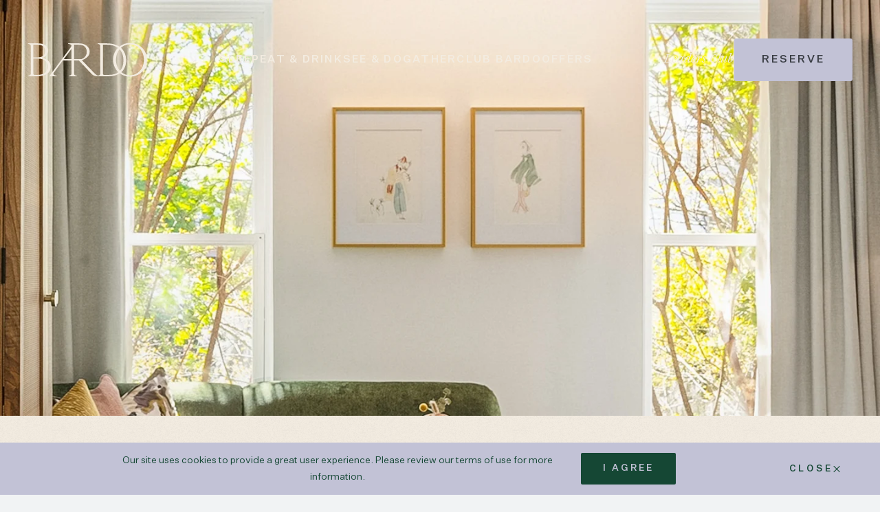

--- FILE ---
content_type: text/html; charset=UTF-8
request_url: https://www.staybardo.com/sleep/standard-double-queen-parkside/
body_size: 32342
content:
<!doctype html>
<html lang="en">

<head>
	<meta charset="utf-8">
<script type="text/javascript">
/* <![CDATA[ */
var gform;gform||(document.addEventListener("gform_main_scripts_loaded",function(){gform.scriptsLoaded=!0}),document.addEventListener("gform/theme/scripts_loaded",function(){gform.themeScriptsLoaded=!0}),window.addEventListener("DOMContentLoaded",function(){gform.domLoaded=!0}),gform={domLoaded:!1,scriptsLoaded:!1,themeScriptsLoaded:!1,isFormEditor:()=>"function"==typeof InitializeEditor,callIfLoaded:function(o){return!(!gform.domLoaded||!gform.scriptsLoaded||!gform.themeScriptsLoaded&&!gform.isFormEditor()||(gform.isFormEditor()&&console.warn("The use of gform.initializeOnLoaded() is deprecated in the form editor context and will be removed in Gravity Forms 3.1."),o(),0))},initializeOnLoaded:function(o){gform.callIfLoaded(o)||(document.addEventListener("gform_main_scripts_loaded",()=>{gform.scriptsLoaded=!0,gform.callIfLoaded(o)}),document.addEventListener("gform/theme/scripts_loaded",()=>{gform.themeScriptsLoaded=!0,gform.callIfLoaded(o)}),window.addEventListener("DOMContentLoaded",()=>{gform.domLoaded=!0,gform.callIfLoaded(o)}))},hooks:{action:{},filter:{}},addAction:function(o,r,e,t){gform.addHook("action",o,r,e,t)},addFilter:function(o,r,e,t){gform.addHook("filter",o,r,e,t)},doAction:function(o){gform.doHook("action",o,arguments)},applyFilters:function(o){return gform.doHook("filter",o,arguments)},removeAction:function(o,r){gform.removeHook("action",o,r)},removeFilter:function(o,r,e){gform.removeHook("filter",o,r,e)},addHook:function(o,r,e,t,n){null==gform.hooks[o][r]&&(gform.hooks[o][r]=[]);var d=gform.hooks[o][r];null==n&&(n=r+"_"+d.length),gform.hooks[o][r].push({tag:n,callable:e,priority:t=null==t?10:t})},doHook:function(r,o,e){var t;if(e=Array.prototype.slice.call(e,1),null!=gform.hooks[r][o]&&((o=gform.hooks[r][o]).sort(function(o,r){return o.priority-r.priority}),o.forEach(function(o){"function"!=typeof(t=o.callable)&&(t=window[t]),"action"==r?t.apply(null,e):e[0]=t.apply(null,e)})),"filter"==r)return e[0]},removeHook:function(o,r,t,n){var e;null!=gform.hooks[o][r]&&(e=(e=gform.hooks[o][r]).filter(function(o,r,e){return!!(null!=n&&n!=o.tag||null!=t&&t!=o.priority)}),gform.hooks[o][r]=e)}});
/* ]]> */
</script>


	
	<link rel="icon" type="image/svg+xml" href="https://www.staybardo.com/content/themes/base/assets/img/favicon/favicon.svg">
	<link rel="icon" type="image/png" href="https://www.staybardo.com/content/themes/base/assets/img/favicon/favicon.png">

			<!-- Google Tag Manager -->
		<script>
			(function (w, d, s, l, i) {
				w[l] = w[l] || [];
				w[l].push({'gtm.start': new Date().getTime(), event: 'gtm.js'});
				var f = d.getElementsByTagName(s)[0], j = d.createElement(s), dl = l != 'dataLayer' ? '&l=' + l : '';
				j.async = true;
				j.src = 'https://www.googletagmanager.com/gtm.js?id=' + i + dl;
				f.parentNode.insertBefore(j, f);
			})(window, document, 'script', 'dataLayer', 'GTM-NCJD9HG');
		</script>
		<!-- End Google Tag Manager -->
	
	<link media="all" href="https://www.staybardo.com/content/cache/autoptimize/css/autoptimize_ef4b571dc0ba38f2c4487fc370ae23fb.css" rel="stylesheet"><title>Forsyth Park View Double Queen | Hotel Bardo Savannah</title>

	<meta name="viewport" content="width=device-width, initial-scale=1"/>

		
	
		<!-- All in One SEO Pro 4.9.0 - aioseo.com -->
	<meta name="description" content="Perfect for families, this Parkside Double Queen offers two beds, park views, and luxury amenities for a refined stay at Hotel Bardo Savannah." />
	<meta name="robots" content="max-image-preview:large" />
	<link rel="canonical" href="https://www.staybardo.com/sleep/standard-double-queen-parkside/" />
	<meta name="generator" content="All in One SEO Pro (AIOSEO) 4.9.0" />
		<meta property="og:locale" content="en_US" />
		<meta property="og:site_name" content="Hotel Bardo Savannah" />
		<meta property="og:type" content="article" />
		<meta property="og:title" content="Forsyth Park View Double Queen | Hotel Bardo Savannah" />
		<meta property="og:description" content="Perfect for families, this Parkside Double Queen offers two beds, park views, and luxury amenities for a refined stay at Hotel Bardo Savannah." />
		<meta property="og:url" content="https://www.staybardo.com/sleep/standard-double-queen-parkside/" />
		<meta property="og:image" content="https://www.staybardo.com/content/uploads/2024/02/Bardo_Resort.34-scaled.jpg" />
		<meta property="og:image:secure_url" content="https://www.staybardo.com/content/uploads/2024/02/Bardo_Resort.34-scaled.jpg" />
		<meta property="article:published_time" content="2023-08-16T16:50:47+00:00" />
		<meta property="article:modified_time" content="2025-10-16T22:39:17+00:00" />
		<meta property="article:publisher" content="https://www.facebook.com/HotelBardoSavannah/" />
		<meta name="twitter:card" content="summary_large_image" />
		<meta name="twitter:title" content="Forsyth Park View Double Queen | Hotel Bardo Savannah" />
		<meta name="twitter:description" content="Perfect for families, this Parkside Double Queen offers two beds, park views, and luxury amenities for a refined stay at Hotel Bardo Savannah." />
		<meta name="twitter:image" content="https://www.staybardo.com/content/uploads/2024/02/Bardo_Resort.34-scaled.jpg" />
		<script type="application/ld+json" class="aioseo-schema">
			{"@context":"https:\/\/schema.org","@graph":[{"@type":"BreadcrumbList","@id":"https:\/\/www.staybardo.com\/sleep\/standard-double-queen-parkside\/#breadcrumblist","itemListElement":[{"@type":"ListItem","@id":"https:\/\/www.staybardo.com#listItem","position":1,"name":"Home","item":"https:\/\/www.staybardo.com","nextItem":{"@type":"ListItem","@id":"https:\/\/www.staybardo.com\/ctax_hotel\/savannah\/#listItem","name":"Savannah"}},{"@type":"ListItem","@id":"https:\/\/www.staybardo.com\/ctax_hotel\/savannah\/#listItem","position":2,"name":"Savannah","item":"https:\/\/www.staybardo.com\/ctax_hotel\/savannah\/","nextItem":{"@type":"ListItem","@id":"https:\/\/www.staybardo.com\/sleep\/standard-double-queen-parkside\/#listItem","name":"Forsyth Park View Double Queen"},"previousItem":{"@type":"ListItem","@id":"https:\/\/www.staybardo.com#listItem","name":"Home"}},{"@type":"ListItem","@id":"https:\/\/www.staybardo.com\/sleep\/standard-double-queen-parkside\/#listItem","position":3,"name":"Forsyth Park View Double Queen","previousItem":{"@type":"ListItem","@id":"https:\/\/www.staybardo.com\/ctax_hotel\/savannah\/#listItem","name":"Savannah"}}]},{"@type":"HotelRoom","name":"Standard Double Queen Parkside","description":"A spacious room with two Queen beds and park views, perfect for families or groups.","url":"https:\/\/www.staybardo.com\/sleep\/standard-double-queen-parkside\/","telephone":"+1-912-238-5158","bed":"2 Queen Beds","occupancy":"4","amenityFeature":[{"@type":"LocationFeatureSpecification","name":"Flat Panel HDTV","value":"true"},{"@type":"LocationFeatureSpecification","name":"Mini-fridge","value":"true"},{"@type":"LocationFeatureSpecification","name":"Snack Drawer","value":"true"},{"@type":"LocationFeatureSpecification","name":"Frette Linens","value":"true"},{"@type":"LocationFeatureSpecification","name":"Corpus Bath Amenities","value":"true"},{"@type":"LocationFeatureSpecification","name":"Signature Frette Bathrobes","value":"true"},{"@type":"LocationFeatureSpecification","name":"Nespresso Coffee Maker","value":"true"},{"@type":"LocationFeatureSpecification","name":"Complimentary WiFi","value":"true"},{"@type":"LocationFeatureSpecification","name":"Dyson Hair Dryer","value":"true"},{"@type":"LocationFeatureSpecification","name":"Custom Artwork","value":"true"},{"@type":"LocationFeatureSpecification","name":"In-Room Dining","value":"true"},{"@type":"LocationFeatureSpecification","name":"Cordless Phones","value":"true"},{"@type":"LocationFeatureSpecification","name":"Filtered Water","value":"true"}],"numberOfBathroomsTotal":"1","numberOfBedrooms":"1","petsAllowed":"true","image":{"@type":"ImageObject","url":"https:\/\/www.staybardo.com\/content\/uploads\/2023\/08\/Bed-Select-1024x640.jpg"},"logo":{"@type":"ImageObject","url":"https:\/\/www.staybardo.com\/content\/themes\/base\/assets\/img\/logos\/hotel-bardo-savannah.svg"},"address":{"@type":"PostalAddress","streetAddress":"700 Drayton Street","addressLocality":"Savannah","addressRegion":"GA","postalCode":"31401","addressCountry":"USA"}},{"@type":"Organization","@id":"https:\/\/www.staybardo.com\/#organization","name":"Hotel Bardo Savannah","url":"https:\/\/www.staybardo.com\/","email":"hello@staybardo.com","telephone":"+19122385158","logo":{"@type":"ImageObject","url":"\/content\/themes\/base\/assets\/img\/logos\/hotel-bardo-savannah.svg","@id":"https:\/\/www.staybardo.com\/sleep\/standard-double-queen-parkside\/#organizationLogo"},"image":{"@id":"https:\/\/www.staybardo.com\/sleep\/standard-double-queen-parkside\/#organizationLogo"},"sameAs":["https:\/\/www.instagram.com\/staybardo\/","https:\/\/www.linkedin.com\/company\/bardohotels\/","https:\/\/www.wikidata.org\/wiki\/Q130157189"]},{"@type":"WebPage","@id":"https:\/\/www.staybardo.com\/sleep\/standard-double-queen-parkside\/#webpage","url":"https:\/\/www.staybardo.com\/sleep\/standard-double-queen-parkside\/","name":"Forsyth Park View Double Queen | Hotel Bardo Savannah","description":"Perfect for families, this Parkside Double Queen offers two beds, park views, and luxury amenities for a refined stay at Hotel Bardo Savannah.","inLanguage":"en-US","isPartOf":{"@id":"https:\/\/www.staybardo.com\/#website"},"breadcrumb":{"@id":"https:\/\/www.staybardo.com\/sleep\/standard-double-queen-parkside\/#breadcrumblist"},"image":{"@type":"ImageObject","url":"https:\/\/www.staybardo.com\/content\/uploads\/2023\/08\/Room-Select-2-Edit-1.jpg","@id":"https:\/\/www.staybardo.com\/sleep\/standard-double-queen-parkside\/#mainImage","width":2500,"height":1668},"primaryImageOfPage":{"@id":"https:\/\/www.staybardo.com\/sleep\/standard-double-queen-parkside\/#mainImage"},"datePublished":"2023-08-16T16:50:47+00:00","dateModified":"2025-10-16T22:39:17+00:00"},{"@type":"WebSite","@id":"https:\/\/www.staybardo.com\/#website","url":"https:\/\/www.staybardo.com\/","name":"Hotel Bardo Savannah","inLanguage":"en-US","publisher":{"@id":"https:\/\/www.staybardo.com\/#organization"}}]}
		</script>
		<!-- All in One SEO Pro -->

<link rel='dns-prefetch' href='//www.google.com' />

























<script type="text/javascript" id="gform_gravityforms-js-extra">
/* <![CDATA[ */
var gf_global = {"gf_currency_config":{"name":"U.S. Dollar","symbol_left":"$","symbol_right":"","symbol_padding":"","thousand_separator":",","decimal_separator":".","decimals":2,"code":"USD"},"base_url":"https:\/\/www.staybardo.com\/content\/plugins\/gravityforms","number_formats":[],"spinnerUrl":"https:\/\/www.staybardo.com\/content\/plugins\/gravityforms\/images\/spinner.svg","version_hash":"92e859220883ac62e45050723cbf84eb","strings":{"newRowAdded":"New row added.","rowRemoved":"Row removed","formSaved":"The form has been saved.  The content contains the link to return and complete the form."}};
var gform_i18n = {"datepicker":{"days":{"monday":"Mo","tuesday":"Tu","wednesday":"We","thursday":"Th","friday":"Fr","saturday":"Sa","sunday":"Su"},"months":{"january":"January","february":"February","march":"March","april":"April","may":"May","june":"June","july":"July","august":"August","september":"September","october":"October","november":"November","december":"December"},"firstDay":1,"iconText":"Select date"}};
var gf_legacy_multi = {"1":""};
var gform_gravityforms = {"strings":{"invalid_file_extension":"This type of file is not allowed. Must be one of the following:","delete_file":"Delete this file","in_progress":"in progress","file_exceeds_limit":"File exceeds size limit","illegal_extension":"This type of file is not allowed.","max_reached":"Maximum number of files reached","unknown_error":"There was a problem while saving the file on the server","currently_uploading":"Please wait for the uploading to complete","cancel":"Cancel","cancel_upload":"Cancel this upload","cancelled":"Cancelled","error":"Error","message":"Message"},"vars":{"images_url":"https:\/\/www.staybardo.com\/content\/plugins\/gravityforms\/images"}};
/* ]]> */
</script>


<script type="text/javascript" id="booking-widget-js-extra">
/* <![CDATA[ */
var booking_config = {"icon":"<svg class=\"v-icon v-icon__svg v-icon__svg--arrow-short\" role=\"presentation\" focusable=\"false\"><use focusable=\"false\" xlink:href=\"\/content\/themes\/base\/assets\/img\/icons\/arrow-short.svg?v=1684248799#arrow-short\"><\/use><\/svg>"};
var booking_config = {"icon":"<svg class=\"v-icon v-icon__svg v-icon__svg--arrow-short\" role=\"presentation\" focusable=\"false\"><use focusable=\"false\" xlink:href=\"\/content\/themes\/base\/assets\/img\/icons\/arrow-short.svg?v=1684248799#arrow-short\"><\/use><\/svg>"};
var booking_config = {"icon":"<svg class=\"v-icon v-icon__svg v-icon__svg--arrow-short\" role=\"presentation\" focusable=\"false\"><use focusable=\"false\" xlink:href=\"\/content\/themes\/base\/assets\/img\/icons\/arrow-short.svg?v=1684248799#arrow-short\"><\/use><\/svg>"};
/* ]]> */
</script>




<script type="text/javascript" id="verb-common-js-js-extra">
/* <![CDATA[ */
var icons = {"arrow":"<svg class=\"v-icon v-icon__svg v-icon__svg--arrow-short\" role=\"presentation\" focusable=\"false\"><use focusable=\"false\" xlink:href=\"\/content\/themes\/base\/assets\/img\/icons\/arrow-short.svg?v=1684248799#arrow-short\"><\/use><\/svg>"};
/* ]]> */
</script>



<link rel="https://api.w.org/" href="https://www.staybardo.com/wp-json/" /><link rel="alternate" title="oEmbed (JSON)" type="application/json+oembed" href="https://www.staybardo.com/wp-json/oembed/1.0/embed?url=https%3A%2F%2Fwww.staybardo.com%2Fsleep%2Fstandard-double-queen-parkside%2F" />
<link rel="alternate" title="oEmbed (XML)" type="text/xml+oembed" href="https://www.staybardo.com/wp-json/oembed/1.0/embed?url=https%3A%2F%2Fwww.staybardo.com%2Fsleep%2Fstandard-double-queen-parkside%2F&#038;format=xml" />
</head>
<body class="wp-singular cpt_room-template-default single single-cpt_room postid-1303 wp-theme-base theme-savannah">
	<!-- Google Tag Manager (noscript) -->
	<noscript><iframe src="https://www.googletagmanager.com/ns.html?id=GTM-NCJD9HG" height="0" width="0" title="This iframe contains the logic required to handle Analytics Options" style="display:none;visibility:hidden"></iframe></noscript>
	<!-- End Google Tag Manager (noscript) -->

<div class="site-wrap">


<header class="header  header--text-light">
	<a href="#main-content" id="skip-link" class="btn btn--brand-dark">Skip to main content</a>

	
	<div class="header__inner gsap-header">

		
<button class="mobile-menu__toggle js-mobile-toggle" aria-label="Open the main navigation menu" aria-expanded="false" aria-controls="mobile-menu">
    <span class="mobile-menu__icon">
        <span></span>
        <span></span>
        <span></span>
    </span>
</button>

<div id="mobile-menu" class="mobile-menu" data-expanded="false">
    <div class="mobile-menu__inner">
        <nav id="mobile-menu-nav" class="menu-mega-menu-savannah-container" aria-label="Main"><ul id="menu-mega-menu-savannah" class="menu"><li id="menu-item-2481" class="menu-item menu-item-type-post_type menu-item-object-cpt_mega_menu menu-item-2481"><button aria-controls="mobile-mega-menu-2480" aria-expanded="false" class="js-sub-menu-toggle menu-item__link menu-item__link--toggle">Sleep</button>
<div id="mobile-mega-menu-2480" class="mobile-mega-menu" data-expanded="false">
	<button class="mobile-mega-menu__back js-menu-back" aria-controls="mobile-mega-menu-2480">
		<svg class="v-icon v-icon__svg v-icon__svg--arrow" role="presentation" focusable="false"><use focusable="false" xlink:href="/content/themes/base/assets/img/icons/arrow.svg?v=1684248799#arrow"></use></svg> Back
	</button>
	<span class="mobile-mega-menu__title">Sleep</span>

	<ul class="mobile-mega-menu__link-list">
					<li>
				<a href="https://www.staybardo.com/sleep/" class="mobile-mega-menu__link">All Rooms & Suites</a>
			</li>
					<li>
				<a href="https://www.staybardo.com/sleep/?rooms=suites" class="mobile-mega-menu__link">Suites</a>
			</li>
					<li>
				<a href="https://www.staybardo.com/sleep/?rooms=standard-guest-rooms" class="mobile-mega-menu__link">Guestrooms</a>
			</li>
					<li>
				<a href="https://www.staybardo.com/sleep/?rooms=accessible" class="mobile-mega-menu__link">Accessible</a>
			</li>
					<li>
				<a href="https://www.staybardo.com/sleep/offers/" class="mobile-mega-menu__link">Offers</a>
			</li>
			</ul>
</div>
</li>
<li id="menu-item-3145" class="menu-item menu-item-type-post_type menu-item-object-cpt_mega_menu menu-item-3145"><button aria-controls="mobile-mega-menu-3031" aria-expanded="false" class="js-sub-menu-toggle menu-item__link menu-item__link--toggle">Eat &#038; Drink</button>
<div id="mobile-mega-menu-3031" class="mobile-mega-menu" data-expanded="false">
	<button class="mobile-mega-menu__back js-menu-back" aria-controls="mobile-mega-menu-3031">
		<svg class="v-icon v-icon__svg v-icon__svg--arrow" role="presentation" focusable="false"><use focusable="false" xlink:href="/content/themes/base/assets/img/icons/arrow.svg?v=1684248799#arrow"></use></svg> Back
	</button>
	<span class="mobile-mega-menu__title">Eat &#038; Drink</span>

	<ul class="mobile-mega-menu__link-list">
					<li>
				<a href="https://www.staybardo.com/eat-drink/" class="mobile-mega-menu__link">All Eat & Drink </a>
			</li>
					<li>
				<a href="https://www.saint-bibiana.com/" class="mobile-mega-menu__link">Saint Bibiana </a>
			</li>
					<li>
				<a href="https://www.staybardo.com/eat-drink/bar-bibi/" class="mobile-mega-menu__link">Bar Bibi</a>
			</li>
					<li>
				<a href="https://www.staybardo.com/eat-drink/greenroom/" class="mobile-mega-menu__link">Green Room</a>
			</li>
			</ul>
</div>
</li>
<li id="menu-item-3148" class="menu-item menu-item-type-post_type menu-item-object-cpt_mega_menu menu-item-3148"><button aria-controls="mobile-mega-menu-3147" aria-expanded="false" class="js-sub-menu-toggle menu-item__link menu-item__link--toggle">See &#038; Do</button>
<div id="mobile-mega-menu-3147" class="mobile-mega-menu" data-expanded="false">
	<button class="mobile-mega-menu__back js-menu-back" aria-controls="mobile-mega-menu-3147">
		<svg class="v-icon v-icon__svg v-icon__svg--arrow" role="presentation" focusable="false"><use focusable="false" xlink:href="/content/themes/base/assets/img/icons/arrow.svg?v=1684248799#arrow"></use></svg> Back
	</button>
	<span class="mobile-mega-menu__title">See &#038; Do</span>

	<ul class="mobile-mega-menu__link-list">
					<li>
				<a href="https://www.staybardo.com/see-do/" class="mobile-mega-menu__link">All See & Do</a>
			</li>
					<li>
				<a href="https://www.staybardo.com/see-do/events/" class="mobile-mega-menu__link">Events & Activities</a>
			</li>
					<li>
				<a href="https://www.staybardo.com/see-do/saltgrass/" class="mobile-mega-menu__link">Saltgrass Spa</a>
			</li>
					<li>
				<a href="https://www.saint-bibiana.com/cooking-school/#!/" class="mobile-mega-menu__link">Cooking School</a>
			</li>
					<li>
				<a href="https://www.staybardo.com/see-do/shop-bardo/" class="mobile-mega-menu__link">Shop Bardo</a>
			</li>
			</ul>
</div>
</li>
<li id="menu-item-6408" class="menu-item menu-item-type-post_type menu-item-object-cpt_mega_menu menu-item-6408"><button aria-controls="mobile-mega-menu-6407" aria-expanded="false" class="js-sub-menu-toggle menu-item__link menu-item__link--toggle">Gather</button>
<div id="mobile-mega-menu-6407" class="mobile-mega-menu" data-expanded="false">
	<button class="mobile-mega-menu__back js-menu-back" aria-controls="mobile-mega-menu-6407">
		<svg class="v-icon v-icon__svg v-icon__svg--arrow" role="presentation" focusable="false"><use focusable="false" xlink:href="/content/themes/base/assets/img/icons/arrow.svg?v=1684248799#arrow"></use></svg> Back
	</button>
	<span class="mobile-mega-menu__title">Gather</span>

	<ul class="mobile-mega-menu__link-list">
					<li>
				<a href="https://www.staybardo.com/private-events/" class="mobile-mega-menu__link">All Meetings &amp; Events</a>
			</li>
					<li>
				<a href="https://www.staybardo.com/private-events/weddings/" class="mobile-mega-menu__link">Weddings</a>
			</li>
					<li>
				<a href="https://www.staybardo.com/private-events/meetings/" class="mobile-mega-menu__link">Meetings</a>
			</li>
					<li>
				<a href="https://www.staybardo.com/private-events/business-travel/" class="mobile-mega-menu__link">Business Travel</a>
			</li>
			</ul>
</div>
</li>
<li id="menu-item-1598" class="menu-item menu-item-type-post_type menu-item-object-page menu-item-1598"><a href="https://www.staybardo.com/club-bardo/" class="menu-item__link js-mobile-menu-link">Club Bardo</a></li>
<li id="menu-item-3063" class="menu-item menu-item-type-post_type menu-item-object-page menu-item-3063"><a href="https://www.staybardo.com/sleep/offers/" class="menu-item__link js-mobile-menu-link">Offers</a></li>
</ul></nav><nav id="mobile-header-secondary-nav" class="menu-header-secondary-navigation-savannah-container" aria-label="Utility"><ul id="menu-header-secondary-navigation-savannah" class="menu"><li id="menu-item-4791" class="menu-item menu-item-type-custom menu-item-object-custom menu-item-4791"><a target="_blank" href="https://www.lhw.com/leaders-club-hub?hotel=43066">Leaders Club<svg class="v-icon v-icon__svg v-icon__svg--arrow-short" role="presentation" focusable="false"><use focusable="false" xlink:href="/content/themes/base/assets/img/icons/arrow-short.svg?v=1684248799#arrow-short"></use></svg></a></li>
</ul></nav><nav id="mobile-menu-secondary-nav" class="menu-footer-primary-container" aria-label="Site Information"><ul id="menu-footer-primary" class="menu"><li id="menu-item-1614" class="menu-item menu-item-type-post_type menu-item-object-page menu-item-1614"><a href="https://www.staybardo.com/about/">About</a></li>
<li id="menu-item-1615" class="menu-item menu-item-type-post_type menu-item-object-page menu-item-1615"><a href="https://www.staybardo.com/careers/">Careers</a></li>
<li id="menu-item-1616" class="menu-item menu-item-type-post_type menu-item-object-page menu-item-1616"><a href="https://www.staybardo.com/press/">Press</a></li>
<li id="menu-item-1675" class="menu-item menu-item-type-post_type menu-item-object-page menu-item-1675"><a href="https://www.staybardo.com/photo-gallery/">Gallery</a></li>
<li id="menu-item-2500" class="menu-item menu-item-type-post_type menu-item-object-page menu-item-2500"><a href="https://www.staybardo.com/faq/">FAQ</a></li>
<li id="menu-item-4981" class="menu-item menu-item-type-post_type menu-item-object-page menu-item-4981"><a href="https://www.staybardo.com/gift-cards/">Gift Cards</a></li>
</ul></nav><ul class="social-links"><li class="social-links__link"><a href="https://www.facebook.com/HotelBardoSavannah/" aria-label="Bardo Facebook" target="_blank"><svg class="v-icon v-icon__svg v-icon__svg--facebook" role="presentation" focusable="false"><use focusable="false" xlink:href="/content/themes/base/assets/img/icons/facebook.svg?v=1684248799#facebook"></use></svg></a><li class="social-links__link"><a href="https://www.instagram.com/staybardo/" aria-label="Bardo Instagram" target="_blank"><svg class="v-icon v-icon__svg v-icon__svg--instagram" role="presentation" focusable="false"><use focusable="false" xlink:href="/content/themes/base/assets/img/icons/instagram.svg?v=1684248799#instagram"></use></svg></a></ul>    </div>
</div>
		<a href="/" aria-label="Return to the Hotel Bardo homepage" class="header__logo">
			<svg class="v-icon v-icon__svg v-icon__svg--hotel-bardo" role="presentation" focusable="false"><use focusable="false" xlink:href="/content/themes/base/assets/img/logos/hotel-bardo.svg?v=1684248800#hotel-bardo"></use></svg>		</a>

		<nav id="mega-menu-nav" class="menu-mega-menu-savannah-container" aria-label="Main"><ul id="menu-mega-menu-savannah-1" class="menu"><li class="menu-item menu-item-type-post_type menu-item-object-cpt_mega_menu menu-item-2481"><button aria-expanded="false" aria-controls="mega-menu-2480" class="js-mega-menu-toggle menu-item__link menu-item__link--toggle">Sleep</button>
<div id="mega-menu-2480" class="mega-menu js-mega-menu side-spacing" data-expanded="false">
    <div class="mega-menu__inner">
        <button class="mega-menu__close js-close" aria-controls="mega-menu-2480" aria-expanded="false">Close</button>

        <div class="mega-menu-card">
	<div class="mega-menu-card__image">
		
<picture class="basic-picture" >
	
	<img src="https://www.staybardo.com/content/uploads/2024/02/406.2-1-420x420.jpeg"
	     alt=""
	     loading="lazy"
	     draggable="false"
	     style="object-position: 50%">
</picture>	</div>

	<a href="https://www.staybardo.com/sleep/" class="mega-menu-card__link">All Rooms & Suites</a>
</div><div class="mega-menu-card">
	<div class="mega-menu-card__image">
		
<picture class="basic-picture" >
	
	<img src="https://www.staybardo.com/content/uploads/2023/11/Bardo-_-Family-Terrace-Suite-Medium-420x420.jpg"
	     alt="savannah hotels"
	     loading="lazy"
	     draggable="false"
	     style="object-position: 50%">
</picture>	</div>

	<a href="https://www.staybardo.com/sleep/?rooms=suites" class="mega-menu-card__link">Suites</a>
</div><div class="mega-menu-card">
	<div class="mega-menu-card__image">
		
<picture class="basic-picture" >
	
	<img src="https://www.staybardo.com/content/uploads/2023/08/Room-Select-2-Edit-420x420.jpg"
	     alt=""
	     loading="lazy"
	     draggable="false"
	     style="object-position: 50%">
</picture>	</div>

	<a href="https://www.staybardo.com/sleep/?rooms=standard-guest-rooms" class="mega-menu-card__link">Guestrooms</a>
</div><div class="mega-menu-card">
	<div class="mega-menu-card__image">
		
<picture class="basic-picture" >
	
	<img src="https://www.staybardo.com/content/uploads/2023/08/Bed-Select-2-420x420.jpg"
	     alt=""
	     loading="lazy"
	     draggable="false"
	     style="object-position: 50%">
</picture>	</div>

	<a href="https://www.staybardo.com/sleep/?rooms=accessible" class="mega-menu-card__link">Accessible</a>
</div><div class="mega-menu-card">
	<div class="mega-menu-card__image">
		
<picture class="basic-picture" >
	
	<img src="https://www.staybardo.com/content/uploads/2023/08/406.6-420x420.jpg"
	     alt=""
	     loading="lazy"
	     draggable="false"
	     style="object-position: 50%">
</picture>	</div>

	<a href="https://www.staybardo.com/sleep/offers/" class="mega-menu-card__link">Offers</a>
</div>    </div>
</div></li>
<li class="menu-item menu-item-type-post_type menu-item-object-cpt_mega_menu menu-item-3145"><button aria-expanded="false" aria-controls="mega-menu-3031" class="js-mega-menu-toggle menu-item__link menu-item__link--toggle">Eat &#038; Drink</button>
<div id="mega-menu-3031" class="mega-menu js-mega-menu side-spacing" data-expanded="false">
    <div class="mega-menu__inner">
        <button class="mega-menu__close js-close" aria-controls="mega-menu-3031" aria-expanded="false">Close</button>

        <div class="mega-menu-card">
	<div class="mega-menu-card__image">
		
<picture class="basic-picture" >
	
	<img src="https://www.staybardo.com/content/uploads/2023/08/20230503_Bardo0512-420x420.jpg"
	     alt=""
	     loading="lazy"
	     draggable="false"
	     style="object-position: 50%">
</picture>	</div>

	<a href="https://www.staybardo.com/eat-drink/" class="mega-menu-card__link">All Eat & Drink </a>
</div><div class="mega-menu-card">
	<div class="mega-menu-card__image">
		
<picture class="basic-picture" >
	
	<img src="https://www.staybardo.com/content/uploads/2024/02/SaintBibiana5-420x420.jpg"
	     alt=""
	     loading="lazy"
	     draggable="false"
	     style="object-position: 50%">
</picture>	</div>

	<a href="https://www.saint-bibiana.com/" class="mega-menu-card__link">Saint Bibiana </a>
</div><div class="mega-menu-card">
	<div class="mega-menu-card__image">
		
<picture class="basic-picture" >
	
	<img src="https://www.staybardo.com/content/uploads/2024/02/BarBibi.3-420x420.jpeg"
	     alt=""
	     loading="lazy"
	     draggable="false"
	     style="object-position: 50%">
</picture>	</div>

	<a href="https://www.staybardo.com/eat-drink/bar-bibi/" class="mega-menu-card__link">Bar Bibi</a>
</div><div class="mega-menu-card">
	<div class="mega-menu-card__image">
		
<picture class="basic-picture" >
	
	<img src="https://www.staybardo.com/content/uploads/2024/02/GreenRoom6-420x420.jpeg"
	     alt=""
	     loading="lazy"
	     draggable="false"
	     style="object-position: 50%">
</picture>	</div>

	<a href="https://www.staybardo.com/eat-drink/greenroom/" class="mega-menu-card__link">Green Room</a>
</div>    </div>
</div></li>
<li class="menu-item menu-item-type-post_type menu-item-object-cpt_mega_menu menu-item-3148"><button aria-expanded="false" aria-controls="mega-menu-3147" class="js-mega-menu-toggle menu-item__link menu-item__link--toggle">See &#038; Do</button>
<div id="mega-menu-3147" class="mega-menu js-mega-menu side-spacing" data-expanded="false">
    <div class="mega-menu__inner">
        <button class="mega-menu__close js-close" aria-controls="mega-menu-3147" aria-expanded="false">Close</button>

        <div class="mega-menu-card">
	<div class="mega-menu-card__image">
		
<picture class="basic-picture" >
	
	<img src="https://www.staybardo.com/content/uploads/2024/02/Bardo_Resort.34-420x420.jpg"
	     alt=""
	     loading="lazy"
	     draggable="false"
	     style="object-position: 50%">
</picture>	</div>

	<a href="https://www.staybardo.com/see-do/" class="mega-menu-card__link">All See & Do</a>
</div><div class="mega-menu-card">
	<div class="mega-menu-card__image">
		
<picture class="basic-picture" >
	
	<img src="https://www.staybardo.com/content/uploads/2023/08/pexels-ron-lach-10669594-420x420.jpg"
	     alt=""
	     loading="lazy"
	     draggable="false"
	     style="object-position: 50%">
</picture>	</div>

	<a href="https://www.staybardo.com/see-do/events/" class="mega-menu-card__link">Events & Activities</a>
</div><div class="mega-menu-card">
	<div class="mega-menu-card__image">
		
<picture class="basic-picture" >
	
	<img src="https://www.staybardo.com/content/uploads/2024/02/Saltgrass1-420x420.jpeg"
	     alt=""
	     loading="lazy"
	     draggable="false"
	     style="object-position: 50%">
</picture>	</div>

	<a href="https://www.staybardo.com/see-do/saltgrass/" class="mega-menu-card__link">Saltgrass Spa</a>
</div><div class="mega-menu-card">
	<div class="mega-menu-card__image">
		
<picture class="basic-picture" >
	
	<img src="https://www.staybardo.com/content/uploads/2024/01/DSC04769-420x420.jpg"
	     alt="savannah things to do"
	     loading="lazy"
	     draggable="false"
	     style="object-position: 50%">
</picture>	</div>

	<a href="https://www.saint-bibiana.com/cooking-school/#!/" class="mega-menu-card__link">Cooking School</a>
</div><div class="mega-menu-card">
	<div class="mega-menu-card__image">
		
<picture class="basic-picture" >
	
	<img src="https://www.staybardo.com/content/uploads/2024/02/Shop-Medium-420x420.jpg"
	     alt=""
	     loading="lazy"
	     draggable="false"
	     style="object-position: 50%">
</picture>	</div>

	<a href="https://www.staybardo.com/see-do/shop-bardo/" class="mega-menu-card__link">Shop Bardo</a>
</div>    </div>
</div></li>
<li class="menu-item menu-item-type-post_type menu-item-object-cpt_mega_menu menu-item-6408"><button aria-expanded="false" aria-controls="mega-menu-6407" class="js-mega-menu-toggle menu-item__link menu-item__link--toggle">Gather</button>
<div id="mega-menu-6407" class="mega-menu js-mega-menu side-spacing" data-expanded="false">
    <div class="mega-menu__inner">
        <button class="mega-menu__close js-close" aria-controls="mega-menu-6407" aria-expanded="false">Close</button>

        <div class="mega-menu-card">
	<div class="mega-menu-card__image">
		
<picture class="basic-picture" >
	
	<img src="https://www.staybardo.com/content/uploads/2025/11/Valerie-Wilson-Travel_AGP_81602-Large-420x420.jpg"
	     alt=""
	     loading="lazy"
	     draggable="false"
	     style="object-position: 50%">
</picture>	</div>

	<a href="https://www.staybardo.com/private-events/" class="mega-menu-card__link">All Meetings &amp; Events</a>
</div><div class="mega-menu-card">
	<div class="mega-menu-card__image">
		
<picture class="basic-picture" >
	
	<img src="https://www.staybardo.com/content/uploads/2025/11/Brittany-Christian-BC-SavannahBardo-Wed-808-420x420.jpg"
	     alt=""
	     loading="lazy"
	     draggable="false"
	     style="object-position: 50%">
</picture>	</div>

	<a href="https://www.staybardo.com/private-events/weddings/" class="mega-menu-card__link">Weddings</a>
</div><div class="mega-menu-card">
	<div class="mega-menu-card__image">
		
<picture class="basic-picture" >
	
	<img src="https://www.staybardo.com/content/uploads/2025/11/hotelbardofam-1341-Large-420x420.jpg"
	     alt=""
	     loading="lazy"
	     draggable="false"
	     style="object-position: 50%">
</picture>	</div>

	<a href="https://www.staybardo.com/private-events/meetings/" class="mega-menu-card__link">Meetings</a>
</div><div class="mega-menu-card">
	<div class="mega-menu-card__image">
		
<picture class="basic-picture" >
	
	<img src="https://www.staybardo.com/content/uploads/2025/12/Courtyard-Large-420x420.jpg"
	     alt=""
	     loading="lazy"
	     draggable="false"
	     style="object-position: 50%">
</picture>	</div>

	<a href="https://www.staybardo.com/private-events/business-travel/" class="mega-menu-card__link">Business Travel</a>
</div>    </div>
</div></li>
<li class="menu-item menu-item-type-post_type menu-item-object-page menu-item-1598"><a href="https://www.staybardo.com/club-bardo/" class="menu-item__link">Club Bardo</a></li>
<li class="menu-item menu-item-type-post_type menu-item-object-page menu-item-3063"><a href="https://www.staybardo.com/sleep/offers/" class="menu-item__link">Offers</a></li>
</ul></nav><nav id="secondary-nav" class="menu-header-secondary-navigation-savannah-container" aria-label="Utility"><ul id="menu-header-secondary-navigation-savannah-1" class="menu"><li class="menu-item menu-item-type-custom menu-item-object-custom menu-item-4791"><a target="_blank" href="https://www.lhw.com/leaders-club-hub?hotel=43066">Leaders Club</a></li>
</ul></nav>
		<div class="header__booking-widget">
			<button class="btn header__reserve js-header-booking-toggle" aria-controls="header-booking" aria-expanded="false">Reserve</button>

			<div id="header-booking" class="header__booking-wrap" data-expanded="false">
				<div class="header__booking-wrap-header">
					<button class="header__booking-close link js-booking-close" aria-controls="header-booking">Close <span></span></button>
				</div>

				<span class="header__booking-title heading-2">Book Your Stay</span>
				
<form class="booking-widget widget" action="https://www.staybardo.com/book" method="GET" target="_blank"
    data-room-code="A2Q">
    <input type="hidden" name="hotelCode" value="43066" />
    <input type="hidden" name="clientId" value="bardo" />
    <input type="hidden" name="startDate" value="" />
    <input type="hidden" name="endDate" value="" />
    <input type="hidden" name="currency" value="USD" />
    <input type="hidden" name="numRooms" value="1" />
    <input type="hidden" name="exactMatchOnly" value="true" />
    <input type="hidden" name="hotelProvider" value="1" />
    <input type="hidden" name="primaryLangId" value="en" />
    <input type="hidden" name="theme" value="null" />

    <div class="booking-widget__inner">
        <fieldset class="fieldset fieldset--dates">
            <legend class="sr-only">Arrival and Departure</legend>

            <div class="fieldset__field">
                <label class="heading-4">Check In</label>
                <button class="fieldset__value-wrap date js-datepicker-arrive"
                    aria-label="Select your arrival and departure dates" aria-expanded="false">
                    <span class="date__day js-day"></span>
                    <span class="date__date js-date"></span>
                    <span class="date__month js-month"></span>

                    <span class="fieldset__expand"></span>
                </button>
            </div>

            <div class="fieldset__field">
                <label class="heading-4">Check Out</label>
                <button class="fieldset__value-wrap date js-datepicker-depart"
                    aria-label="Select your arrival and departure dates" aria-expanded="false">
                    <span class="date__day js-day"></span>
                    <span class="date__date js-date"></span>
                    <span class="date__month js-month"></span>

                    <span class="fieldset__expand"></span>
                </button>
            </div>
        </fieldset>

        <fieldset class="fieldset fieldset--guests">
            <legend class="heading-3">Guests</legend>

            <div class="fieldset__field js-field-number">
                <div class="fieldset__value-wrap">
                    <input id="adults-696d9bd62aed5" class="js-input" type="number" name="adults" value="1" min="1" max="6"
                        tabindex="-1" />
                    <label for="adults-696d9bd62aed5">Adults</label>
                </div>
                <button class="fieldset__expand js-fieldset-expand" aria-expanded="false"
                    aria-label="Expand adult guests dropdown" aria-controls="adults-control-696d9bd62aed5"
                    tabindex="0"></button>

                <div id="adults-control-696d9bd62aed5" class="fieldset__popup popup" data-expanded="false">
                    <span class="popup__label">Adults</span>
                    <button class="popup__adjustor popup__adjustor--minus js-minus"
                        aria-label="Decrease the number of adults">
                        <span></span>
                    </button>
                    <span class="popup__value js-label"></span>
                    <button class="popup__adjustor popup__adjustor--plus js-plus"
                        aria-label="Increase the number of adults">
                        <span></span>
                    </button>
                </div>
            </div>

            <div class="fieldset__field js-field-number">
                <div class="fieldset__value-wrap">
                    <input id="children-696d9bd62aed5" class="js-input" type="number" name="children" value="0" min="0"
                        max="6" tabindex="-1" />
                    <label for="children-696d9bd62aed5">Kids</label>
                </div>
                <button class="fieldset__expand js-fieldset-expand" aria-expanded="false"
                    aria-label="Expand child guests dropdown" aria-controls="children-control-696d9bd62aed5"
                    tabindex="0"></button>

                <div id="children-control-696d9bd62aed5" class="fieldset__popup popup" data-expanded="false">
                    <span class="popup__label">Children</span>
                    <button class="popup__adjustor popup__adjustor--minus js-minus"
                        aria-label="Decrease the number of children">
                        <span></span>
                    </button>
                    <span class="popup__value js-label"></span>
                    <button class="popup__adjustor popup__adjustor--plus js-plus"
                        aria-label="Increase the number of children">
                        <span></span>
                    </button>
                </div>
            </div>
        </fieldset>

        
        <fieldset class="fieldset fieldset--accessible">
            <label class="checkbox-switch">
                Accessible Rooms Only
                <input class="js-switch-input" type="checkbox" value="true" name="accessible" />
                <span class="checkbox-switch__toggle js-checkbox-toggle" tabindex="0" role="button" aria-pressed="false"
                    aria-label="Accessible Rooms Only Filter">
                    <div class="sr-only" aria-live="polite"></div>
                    <span></span>
                </span>
            </label>
        </fieldset>

        <fieldset class="fieldset fieldset--promo">
            <div class="promo-accordion">
                <h2 class="promo-accordion__control">
                    <button id="heading-promo-code-696d9bd62aed5" class="js-promo-accordion-control" aria-expanded="false"
                        aria-controls="content-696d9bd62aed5">
                        I Have a Special Code
                    </button>
                </h2>

                <div id="content-696d9bd62aed5" class="promo-accordion__panel"
                    aria-labelledby="heading-promo-code-696d9bd62aed5" role="region" data-expanded="false">
                    <div class="promo-accordion__panel-content">
                        <input type="text" name="promoCode" value="" placeholder="Promo Code"
                            aria-label="Add a promotional code" autocomplete="off" />
                        <input type="text" name="ratePlanCode" value="" placeholder="Group ID/Rate Code"
                            aria-label="Add a group id or rate code" autocomplete="off" />
                    </div>
                </div>
            </div>
        </fieldset>

        <button class="btn booking-widget__submit" >Check
            Availability</button>
    </div>
</form>			</div>
		</div>
	</div>
</header>

<main id="main-content">

<section id="hero" class="hero js-hero hero--default">
	<div class="splide js-hero-slider">

		<div class="splide__arrows">
			<button class="splide__arrow splide__arrow--prev" aria-label="Previous slide"></button>
			<button class="splide__arrow splide__arrow--next" aria-label="Next slide"></button>
		</div>

		<div class="splide__track" data-splide-el="track">
			<ul class="splide__list">

				
						<li class="splide__slide">

							
<picture class="hero__image basic-picture" >
			<source class="https://www.staybardo.com/content/uploads/2023/08/Room-Select-2-Edit-1-2500x1080.jpg" media="(min-width: 1440px)" srcset="https://www.staybardo.com/content/uploads/2023/08/Room-Select-2-Edit-1-2500x1080.jpg">
			<source class="https://www.staybardo.com/content/uploads/2023/08/Room-Select-2-Edit-1-1440x680.jpg" media="(min-width: 1024px)" srcset="https://www.staybardo.com/content/uploads/2023/08/Room-Select-2-Edit-1-1440x680.jpg">
			<source class="https://www.staybardo.com/content/uploads/2023/08/Room-Select-2-Edit-1-1024x640.jpg" media="(min-width: 576px)" srcset="https://www.staybardo.com/content/uploads/2023/08/Room-Select-2-Edit-1-1024x640.jpg">
			<source class="https://www.staybardo.com/content/uploads/2023/08/Room-Select-2-Edit-1-640x640.jpg" media="(min-width: 0px)" srcset="https://www.staybardo.com/content/uploads/2023/08/Room-Select-2-Edit-1-640x640.jpg">
	
	<img src="Array"
	     alt=""
	     loading="lazy"
	     draggable="false"
	     style="object-position: 50%">
</picture>
						</li>

									
			</ul>
		</div>
	</div>

</section>

<section class="room-intro has-background-img side-spacing top-spacing--full bottom-spacing--full">
    <div class="room-intro__inner">
        <div class="room-intro__content">
            <h1 class="heading-2 room-intro__heading">Forsyth Park View Double Queen</h1>
            
<ul class="room-icons">
            <li class="room-icons__icon">
            <svg class="v-icon v-icon__svg v-icon__svg--sq-ft" role="presentation" focusable="false"><use focusable="false" xlink:href="/content/themes/base/assets/img/icons/sq-ft.svg?v=1693570012#sq-ft"></use></svg>            460 SF        </li>
    
            <li class="room-icons__icon">
            <svg class="v-icon v-icon__svg v-icon__svg--bed" role="presentation" focusable="false"><use focusable="false" xlink:href="/content/themes/base/assets/img/icons/bed.svg?v=1693570012#bed"></use></svg>            Double Queen        </li>
    
            <li class="room-icons__icon">
            <svg class="v-icon v-icon__svg v-icon__svg--guests" role="presentation" focusable="false"><use focusable="false" xlink:href="/content/themes/base/assets/img/icons/guests.svg?v=1693570012#guests"></use></svg>            4 Guests        </li>
    </ul>

            <div class="wysiwyg p--medium"><p><span data-sheets-value="{&quot;1&quot;:2,&quot;2&quot;:&quot;A parkside retreat. Enjoy direct views of Savannah's Forsyth Park from the comfort of our Forsyth Park View Double Queen. Large windows fill these spaces with natural light and glimpses of lush greenery. A residential-style stay with thoughtful interiors, a dedicated seating area and separate soaking tub. &quot;}" data-sheets-userformat="{&quot;2&quot;:33569603,&quot;3&quot;:{&quot;1&quot;:0},&quot;4&quot;:{&quot;1&quot;:2,&quot;2&quot;:16773836},&quot;9&quot;:0,&quot;11&quot;:4,&quot;12&quot;:0,&quot;14&quot;:{&quot;1&quot;:2,&quot;2&quot;:0},&quot;15&quot;:&quot;Helvetica Neue&quot;,&quot;16&quot;:10,&quot;28&quot;:1}">A parkside retreat. Enjoy direct views of Savannah&#8217;s Forsyth Park from the comfort of our Forsyth Park View Room. Large windows fill these spaces with natural light and glimpses of lush greenery. A residential-style stay with thoughtful interiors, a dedicated seating area and separate soaking tub. </span></p>
</div>

            
					<div class="links ">
		
		            
							<a href="/book?clientId=bardo&hotelCode=43066&hotelProvider=1&currency=USD&numRooms=1&primaryLangId=en&startDate=2026-01-20&endDate=2026-01-21&roomTypeCode=A2Q&exactMatchOnly=true" class="btn btn--secondary" aria-label="Book Now: Forsyth Park View Double Queen"  target="_blank">Book Now</a>
			
		
					</div>
		
	

            <a href="#amenities" class="link link--primary room-intro__anchor">More Room Details <svg class="v-icon v-icon__svg v-icon__svg--arrow-short" role="presentation" focusable="false"><use focusable="false" xlink:href="/content/themes/base/assets/img/icons/arrow-short.svg?v=1684248799#arrow-short"></use></svg></a>
        </div>

        <div class="room-intro__booking">
            <span class="room-intro__booking-heading heading-2">Book this Room</span>

            
<form class="booking-widget widget" action="https://www.staybardo.com/book" method="GET" target="_blank"
    data-room-code="A2Q">
    <input type="hidden" name="hotelCode" value="43066" />
    <input type="hidden" name="clientId" value="bardo" />
    <input type="hidden" name="startDate" value="" />
    <input type="hidden" name="endDate" value="" />
    <input type="hidden" name="currency" value="USD" />
    <input type="hidden" name="numRooms" value="1" />
    <input type="hidden" name="exactMatchOnly" value="true" />
    <input type="hidden" name="hotelProvider" value="1" />
    <input type="hidden" name="primaryLangId" value="en" />
    <input type="hidden" name="theme" value="null" />

    <div class="booking-widget__inner">
        <fieldset class="fieldset fieldset--dates">
            <legend class="sr-only">Arrival and Departure</legend>

            <div class="fieldset__field">
                <label class="heading-4">Check In</label>
                <button class="fieldset__value-wrap date js-datepicker-arrive"
                    aria-label="Select your arrival and departure dates" aria-expanded="false">
                    <span class="date__day js-day"></span>
                    <span class="date__date js-date"></span>
                    <span class="date__month js-month"></span>

                    <span class="fieldset__expand"></span>
                </button>
            </div>

            <div class="fieldset__field">
                <label class="heading-4">Check Out</label>
                <button class="fieldset__value-wrap date js-datepicker-depart"
                    aria-label="Select your arrival and departure dates" aria-expanded="false">
                    <span class="date__day js-day"></span>
                    <span class="date__date js-date"></span>
                    <span class="date__month js-month"></span>

                    <span class="fieldset__expand"></span>
                </button>
            </div>
        </fieldset>

        <fieldset class="fieldset fieldset--guests">
            <legend class="heading-3">Guests</legend>

            <div class="fieldset__field js-field-number">
                <div class="fieldset__value-wrap">
                    <input id="adults-696d9bd57243a" class="js-input" type="number" name="adults" value="1" min="1" max="6"
                        tabindex="-1" />
                    <label for="adults-696d9bd57243a">Adults</label>
                </div>
                <button class="fieldset__expand js-fieldset-expand" aria-expanded="false"
                    aria-label="Expand adult guests dropdown" aria-controls="adults-control-696d9bd57243a"
                    tabindex="0"></button>

                <div id="adults-control-696d9bd57243a" class="fieldset__popup popup" data-expanded="false">
                    <span class="popup__label">Adults</span>
                    <button class="popup__adjustor popup__adjustor--minus js-minus"
                        aria-label="Decrease the number of adults">
                        <span></span>
                    </button>
                    <span class="popup__value js-label"></span>
                    <button class="popup__adjustor popup__adjustor--plus js-plus"
                        aria-label="Increase the number of adults">
                        <span></span>
                    </button>
                </div>
            </div>

            <div class="fieldset__field js-field-number">
                <div class="fieldset__value-wrap">
                    <input id="children-696d9bd57243a" class="js-input" type="number" name="children" value="0" min="0"
                        max="6" tabindex="-1" />
                    <label for="children-696d9bd57243a">Kids</label>
                </div>
                <button class="fieldset__expand js-fieldset-expand" aria-expanded="false"
                    aria-label="Expand child guests dropdown" aria-controls="children-control-696d9bd57243a"
                    tabindex="0"></button>

                <div id="children-control-696d9bd57243a" class="fieldset__popup popup" data-expanded="false">
                    <span class="popup__label">Children</span>
                    <button class="popup__adjustor popup__adjustor--minus js-minus"
                        aria-label="Decrease the number of children">
                        <span></span>
                    </button>
                    <span class="popup__value js-label"></span>
                    <button class="popup__adjustor popup__adjustor--plus js-plus"
                        aria-label="Increase the number of children">
                        <span></span>
                    </button>
                </div>
            </div>
        </fieldset>

        
        <fieldset class="fieldset fieldset--accessible">
            <label class="checkbox-switch">
                Accessible Rooms Only
                <input class="js-switch-input" type="checkbox" value="true" name="accessible" />
                <span class="checkbox-switch__toggle js-checkbox-toggle" tabindex="0" role="button" aria-pressed="false"
                    aria-label="Accessible Rooms Only Filter">
                    <div class="sr-only" aria-live="polite"></div>
                    <span></span>
                </span>
            </label>
        </fieldset>

        <fieldset class="fieldset fieldset--promo">
            <div class="promo-accordion">
                <h2 class="promo-accordion__control">
                    <button id="heading-promo-code-696d9bd57243a" class="js-promo-accordion-control" aria-expanded="false"
                        aria-controls="content-696d9bd57243a">
                        I Have a Special Code
                    </button>
                </h2>

                <div id="content-696d9bd57243a" class="promo-accordion__panel"
                    aria-labelledby="heading-promo-code-696d9bd57243a" role="region" data-expanded="false">
                    <div class="promo-accordion__panel-content">
                        <input type="text" name="promoCode" value="" placeholder="Promo Code"
                            aria-label="Add a promotional code" autocomplete="off" />
                        <input type="text" name="ratePlanCode" value="" placeholder="Group ID/Rate Code"
                            aria-label="Add a group id or rate code" autocomplete="off" />
                    </div>
                </div>
            </div>
        </fieldset>

        <button class="btn booking-widget__submit" >Check
            Availability</button>
    </div>
</form>        </div>
    </div>
</section>

<section class="gallery-slider top-spacing--half bottom-spacing--half has-background-img">
    <div class="gallery-slider__inner">
        
        <div class="gallery-slider__slides splide gsap-slides" aria-label="Gallery Slider">
            <div class="splide__track" role="region" aria-live="polite">
                <ul class="splide__list">

                                            <li class="splide__slide basic-picture" data-index="0">
                            
<picture class="" >
			<source class="https://www.staybardo.com/content/uploads/2023/08/Room-Select-2-Edit-1024x640.jpg" media="(min-width: 1920px)" srcset="https://www.staybardo.com/content/uploads/2023/08/Room-Select-2-Edit-1024x640.jpg">
			<source class="https://www.staybardo.com/content/uploads/2023/08/Room-Select-2-Edit-1024x640.jpg" media="(min-width: 1440px)" srcset="https://www.staybardo.com/content/uploads/2023/08/Room-Select-2-Edit-1024x640.jpg">
			<source class="https://www.staybardo.com/content/uploads/2023/08/Room-Select-2-Edit-1024x640.jpg" media="(min-width: 1280px)" srcset="https://www.staybardo.com/content/uploads/2023/08/Room-Select-2-Edit-1024x640.jpg">
			<source class="https://www.staybardo.com/content/uploads/2023/08/Room-Select-2-Edit-1024x640.jpg" media="(min-width: 768px)" srcset="https://www.staybardo.com/content/uploads/2023/08/Room-Select-2-Edit-1024x640.jpg">
			<source class="https://www.staybardo.com/content/uploads/2023/08/Room-Select-2-Edit-303x440.jpg" media="(min-width: 0px)" srcset="https://www.staybardo.com/content/uploads/2023/08/Room-Select-2-Edit-303x440.jpg">
	
	<img src="https://www.staybardo.com/content/uploads/2023/08/Room-Select-2-Edit-566x784.jpg"
	     alt=""
	     loading="lazy"
	     draggable="false"
	     style="object-position: 50%">
</picture>                            <p class="excerpt"></p>
                        </li>
                                            <li class="splide__slide basic-picture" data-index="1">
                            
<picture class="" >
			<source class="https://www.staybardo.com/content/uploads/2023/08/AMF08310-1024x640.jpg" media="(min-width: 1920px)" srcset="https://www.staybardo.com/content/uploads/2023/08/AMF08310-1024x640.jpg">
			<source class="https://www.staybardo.com/content/uploads/2023/08/AMF08310-1024x640.jpg" media="(min-width: 1440px)" srcset="https://www.staybardo.com/content/uploads/2023/08/AMF08310-1024x640.jpg">
			<source class="https://www.staybardo.com/content/uploads/2023/08/AMF08310-1024x640.jpg" media="(min-width: 1280px)" srcset="https://www.staybardo.com/content/uploads/2023/08/AMF08310-1024x640.jpg">
			<source class="https://www.staybardo.com/content/uploads/2023/08/AMF08310-1024x640.jpg" media="(min-width: 768px)" srcset="https://www.staybardo.com/content/uploads/2023/08/AMF08310-1024x640.jpg">
			<source class="https://www.staybardo.com/content/uploads/2023/08/AMF08310-303x440.jpg" media="(min-width: 0px)" srcset="https://www.staybardo.com/content/uploads/2023/08/AMF08310-303x440.jpg">
	
	<img src="https://www.staybardo.com/content/uploads/2023/08/AMF08310-566x784.jpg"
	     alt=""
	     loading="lazy"
	     draggable="false"
	     style="object-position: 50%">
</picture>                            <p class="excerpt"></p>
                        </li>
                                            <li class="splide__slide basic-picture" data-index="2">
                            
<picture class="" >
			<source class="https://www.staybardo.com/content/uploads/2023/08/AMF08321-1024x640.jpg" media="(min-width: 1920px)" srcset="https://www.staybardo.com/content/uploads/2023/08/AMF08321-1024x640.jpg">
			<source class="https://www.staybardo.com/content/uploads/2023/08/AMF08321-1024x640.jpg" media="(min-width: 1440px)" srcset="https://www.staybardo.com/content/uploads/2023/08/AMF08321-1024x640.jpg">
			<source class="https://www.staybardo.com/content/uploads/2023/08/AMF08321-1024x640.jpg" media="(min-width: 1280px)" srcset="https://www.staybardo.com/content/uploads/2023/08/AMF08321-1024x640.jpg">
			<source class="https://www.staybardo.com/content/uploads/2023/08/AMF08321-1024x640.jpg" media="(min-width: 768px)" srcset="https://www.staybardo.com/content/uploads/2023/08/AMF08321-1024x640.jpg">
			<source class="https://www.staybardo.com/content/uploads/2023/08/AMF08321-303x440.jpg" media="(min-width: 0px)" srcset="https://www.staybardo.com/content/uploads/2023/08/AMF08321-303x440.jpg">
	
	<img src="https://www.staybardo.com/content/uploads/2023/08/AMF08321-566x784.jpg"
	     alt=""
	     loading="lazy"
	     draggable="false"
	     style="object-position: 50%">
</picture>                            <p class="excerpt"></p>
                        </li>
                                            <li class="splide__slide basic-picture" data-index="3">
                            
<picture class="" >
			<source class="https://www.staybardo.com/content/uploads/2023/08/Bed-Select-1024x640.jpg" media="(min-width: 1920px)" srcset="https://www.staybardo.com/content/uploads/2023/08/Bed-Select-1024x640.jpg">
			<source class="https://www.staybardo.com/content/uploads/2023/08/Bed-Select-1024x640.jpg" media="(min-width: 1440px)" srcset="https://www.staybardo.com/content/uploads/2023/08/Bed-Select-1024x640.jpg">
			<source class="https://www.staybardo.com/content/uploads/2023/08/Bed-Select-1024x640.jpg" media="(min-width: 1280px)" srcset="https://www.staybardo.com/content/uploads/2023/08/Bed-Select-1024x640.jpg">
			<source class="https://www.staybardo.com/content/uploads/2023/08/Bed-Select-1024x640.jpg" media="(min-width: 768px)" srcset="https://www.staybardo.com/content/uploads/2023/08/Bed-Select-1024x640.jpg">
			<source class="https://www.staybardo.com/content/uploads/2023/08/Bed-Select-303x440.jpg" media="(min-width: 0px)" srcset="https://www.staybardo.com/content/uploads/2023/08/Bed-Select-303x440.jpg">
	
	<img src="https://www.staybardo.com/content/uploads/2023/08/Bed-Select-566x784.jpg"
	     alt=""
	     loading="lazy"
	     draggable="false"
	     style="object-position: 50%">
</picture>                            <p class="excerpt"></p>
                        </li>
                                            <li class="splide__slide basic-picture" data-index="4">
                            
<picture class="" >
			<source class="https://www.staybardo.com/content/uploads/2023/08/AMF08307-1024x640-1697490108.jpg" media="(min-width: 1920px)" srcset="https://www.staybardo.com/content/uploads/2023/08/AMF08307-1024x640-1697490108.jpg">
			<source class="https://www.staybardo.com/content/uploads/2023/08/AMF08307-1024x640-1697490108.jpg" media="(min-width: 1440px)" srcset="https://www.staybardo.com/content/uploads/2023/08/AMF08307-1024x640-1697490108.jpg">
			<source class="https://www.staybardo.com/content/uploads/2023/08/AMF08307-1024x640-1697490108.jpg" media="(min-width: 1280px)" srcset="https://www.staybardo.com/content/uploads/2023/08/AMF08307-1024x640-1697490108.jpg">
			<source class="https://www.staybardo.com/content/uploads/2023/08/AMF08307-1024x640-1697490108.jpg" media="(min-width: 768px)" srcset="https://www.staybardo.com/content/uploads/2023/08/AMF08307-1024x640-1697490108.jpg">
			<source class="https://www.staybardo.com/content/uploads/2023/08/AMF08307-303x440.jpg" media="(min-width: 0px)" srcset="https://www.staybardo.com/content/uploads/2023/08/AMF08307-303x440.jpg">
	
	<img src="https://www.staybardo.com/content/uploads/2023/08/AMF08307-566x784.jpg"
	     alt=""
	     loading="lazy"
	     draggable="false"
	     style="object-position: 50%">
</picture>                            <p class="excerpt"></p>
                        </li>
                                            <li class="splide__slide basic-picture" data-index="5">
                            
<picture class="" >
			<source class="https://www.staybardo.com/content/uploads/2023/08/Seating-Select-1024x640.jpg" media="(min-width: 1920px)" srcset="https://www.staybardo.com/content/uploads/2023/08/Seating-Select-1024x640.jpg">
			<source class="https://www.staybardo.com/content/uploads/2023/08/Seating-Select-1024x640.jpg" media="(min-width: 1440px)" srcset="https://www.staybardo.com/content/uploads/2023/08/Seating-Select-1024x640.jpg">
			<source class="https://www.staybardo.com/content/uploads/2023/08/Seating-Select-1024x640.jpg" media="(min-width: 1280px)" srcset="https://www.staybardo.com/content/uploads/2023/08/Seating-Select-1024x640.jpg">
			<source class="https://www.staybardo.com/content/uploads/2023/08/Seating-Select-1024x640.jpg" media="(min-width: 768px)" srcset="https://www.staybardo.com/content/uploads/2023/08/Seating-Select-1024x640.jpg">
			<source class="https://www.staybardo.com/content/uploads/2023/08/Seating-Select-303x440.jpg" media="(min-width: 0px)" srcset="https://www.staybardo.com/content/uploads/2023/08/Seating-Select-303x440.jpg">
	
	<img src="https://www.staybardo.com/content/uploads/2023/08/Seating-Select-566x784.jpg"
	     alt=""
	     loading="lazy"
	     draggable="false"
	     style="object-position: 50%">
</picture>                            <p class="excerpt"></p>
                        </li>
                                            <li class="splide__slide basic-picture" data-index="6">
                            
<picture class="" >
			<source class="https://www.staybardo.com/content/uploads/2023/08/AMF08218-Edit-1024x640.jpg" media="(min-width: 1920px)" srcset="https://www.staybardo.com/content/uploads/2023/08/AMF08218-Edit-1024x640.jpg">
			<source class="https://www.staybardo.com/content/uploads/2023/08/AMF08218-Edit-1024x640.jpg" media="(min-width: 1440px)" srcset="https://www.staybardo.com/content/uploads/2023/08/AMF08218-Edit-1024x640.jpg">
			<source class="https://www.staybardo.com/content/uploads/2023/08/AMF08218-Edit-1024x640.jpg" media="(min-width: 1280px)" srcset="https://www.staybardo.com/content/uploads/2023/08/AMF08218-Edit-1024x640.jpg">
			<source class="https://www.staybardo.com/content/uploads/2023/08/AMF08218-Edit-1024x640.jpg" media="(min-width: 768px)" srcset="https://www.staybardo.com/content/uploads/2023/08/AMF08218-Edit-1024x640.jpg">
			<source class="https://www.staybardo.com/content/uploads/2023/08/AMF08218-Edit-303x440.jpg" media="(min-width: 0px)" srcset="https://www.staybardo.com/content/uploads/2023/08/AMF08218-Edit-303x440.jpg">
	
	<img src="https://www.staybardo.com/content/uploads/2023/08/AMF08218-Edit-566x784.jpg"
	     alt=""
	     loading="lazy"
	     draggable="false"
	     style="object-position: 50%">
</picture>                            <p class="excerpt"></p>
                        </li>
                                            <li class="splide__slide basic-picture" data-index="7">
                            
<picture class="" >
			<source class="https://www.staybardo.com/content/uploads/2023/08/AMF08313-1024x640.jpg" media="(min-width: 1920px)" srcset="https://www.staybardo.com/content/uploads/2023/08/AMF08313-1024x640.jpg">
			<source class="https://www.staybardo.com/content/uploads/2023/08/AMF08313-1024x640.jpg" media="(min-width: 1440px)" srcset="https://www.staybardo.com/content/uploads/2023/08/AMF08313-1024x640.jpg">
			<source class="https://www.staybardo.com/content/uploads/2023/08/AMF08313-1024x640.jpg" media="(min-width: 1280px)" srcset="https://www.staybardo.com/content/uploads/2023/08/AMF08313-1024x640.jpg">
			<source class="https://www.staybardo.com/content/uploads/2023/08/AMF08313-1024x640.jpg" media="(min-width: 768px)" srcset="https://www.staybardo.com/content/uploads/2023/08/AMF08313-1024x640.jpg">
			<source class="https://www.staybardo.com/content/uploads/2023/08/AMF08313-303x440.jpg" media="(min-width: 0px)" srcset="https://www.staybardo.com/content/uploads/2023/08/AMF08313-303x440.jpg">
	
	<img src="https://www.staybardo.com/content/uploads/2023/08/AMF08313-566x784.jpg"
	     alt=""
	     loading="lazy"
	     draggable="false"
	     style="object-position: 50%">
</picture>                            <p class="excerpt"></p>
                        </li>
                                            <li class="splide__slide basic-picture" data-index="8">
                            
<picture class="" >
			<source class="https://www.staybardo.com/content/uploads/2023/08/Bathroom1.1-1024x640.jpg" media="(min-width: 1920px)" srcset="https://www.staybardo.com/content/uploads/2023/08/Bathroom1.1-1024x640.jpg">
			<source class="https://www.staybardo.com/content/uploads/2023/08/Bathroom1.1-1024x640.jpg" media="(min-width: 1440px)" srcset="https://www.staybardo.com/content/uploads/2023/08/Bathroom1.1-1024x640.jpg">
			<source class="https://www.staybardo.com/content/uploads/2023/08/Bathroom1.1-1024x640.jpg" media="(min-width: 1280px)" srcset="https://www.staybardo.com/content/uploads/2023/08/Bathroom1.1-1024x640.jpg">
			<source class="https://www.staybardo.com/content/uploads/2023/08/Bathroom1.1-1024x640.jpg" media="(min-width: 768px)" srcset="https://www.staybardo.com/content/uploads/2023/08/Bathroom1.1-1024x640.jpg">
			<source class="https://www.staybardo.com/content/uploads/2023/08/Bathroom1.1-303x440.jpg" media="(min-width: 0px)" srcset="https://www.staybardo.com/content/uploads/2023/08/Bathroom1.1-303x440.jpg">
	
	<img src="https://www.staybardo.com/content/uploads/2023/08/Bathroom1.1-566x784.jpg"
	     alt=""
	     loading="lazy"
	     draggable="false"
	     style="object-position: 50%">
</picture>                            <p class="excerpt"></p>
                        </li>
                                            <li class="splide__slide basic-picture" data-index="9">
                            
<picture class="" >
			<source class="https://www.staybardo.com/content/uploads/2023/08/Bathroom1.2-1024x640.jpg" media="(min-width: 1920px)" srcset="https://www.staybardo.com/content/uploads/2023/08/Bathroom1.2-1024x640.jpg">
			<source class="https://www.staybardo.com/content/uploads/2023/08/Bathroom1.2-1024x640.jpg" media="(min-width: 1440px)" srcset="https://www.staybardo.com/content/uploads/2023/08/Bathroom1.2-1024x640.jpg">
			<source class="https://www.staybardo.com/content/uploads/2023/08/Bathroom1.2-1024x640.jpg" media="(min-width: 1280px)" srcset="https://www.staybardo.com/content/uploads/2023/08/Bathroom1.2-1024x640.jpg">
			<source class="https://www.staybardo.com/content/uploads/2023/08/Bathroom1.2-1024x640.jpg" media="(min-width: 768px)" srcset="https://www.staybardo.com/content/uploads/2023/08/Bathroom1.2-1024x640.jpg">
			<source class="https://www.staybardo.com/content/uploads/2023/08/Bathroom1.2-303x440.jpg" media="(min-width: 0px)" srcset="https://www.staybardo.com/content/uploads/2023/08/Bathroom1.2-303x440.jpg">
	
	<img src="https://www.staybardo.com/content/uploads/2023/08/Bathroom1.2-566x784.jpg"
	     alt=""
	     loading="lazy"
	     draggable="false"
	     style="object-position: 50%">
</picture>                            <p class="excerpt"></p>
                        </li>
                                            <li class="splide__slide basic-picture" data-index="10">
                            
<picture class="" >
			<source class="https://www.staybardo.com/content/uploads/2023/08/Bathroom1.3-1024x640.jpg" media="(min-width: 1920px)" srcset="https://www.staybardo.com/content/uploads/2023/08/Bathroom1.3-1024x640.jpg">
			<source class="https://www.staybardo.com/content/uploads/2023/08/Bathroom1.3-1024x640.jpg" media="(min-width: 1440px)" srcset="https://www.staybardo.com/content/uploads/2023/08/Bathroom1.3-1024x640.jpg">
			<source class="https://www.staybardo.com/content/uploads/2023/08/Bathroom1.3-1024x640.jpg" media="(min-width: 1280px)" srcset="https://www.staybardo.com/content/uploads/2023/08/Bathroom1.3-1024x640.jpg">
			<source class="https://www.staybardo.com/content/uploads/2023/08/Bathroom1.3-1024x640.jpg" media="(min-width: 768px)" srcset="https://www.staybardo.com/content/uploads/2023/08/Bathroom1.3-1024x640.jpg">
			<source class="https://www.staybardo.com/content/uploads/2023/08/Bathroom1.3-303x440.jpg" media="(min-width: 0px)" srcset="https://www.staybardo.com/content/uploads/2023/08/Bathroom1.3-303x440.jpg">
	
	<img src="https://www.staybardo.com/content/uploads/2023/08/Bathroom1.3-566x784.jpg"
	     alt=""
	     loading="lazy"
	     draggable="false"
	     style="object-position: 50%">
</picture>                            <p class="excerpt"></p>
                        </li>
                                    </ul>
            </div>

            <div class="splide__arrows">
                <button class="splide__arrow splide__arrow--prev js-prev" aria-label="Go to the previous slide"><svg class="v-icon v-icon__svg v-icon__svg--arrow-long" role="presentation" focusable="false"><use focusable="false" xlink:href="/content/themes/base/assets/img/icons/arrow-long.svg?v=1684248799#arrow-long"></use></svg></button>
                <div class="slider-progress">
                    <div class="slider-progress-bar"></div>
                </div>
                <button class="splide__arrow splide__arrow--next js-next" aria-label="Go to the next slide"><svg class="v-icon v-icon__svg v-icon__svg--arrow-long" role="presentation" focusable="false"><use focusable="false" xlink:href="/content/themes/base/assets/img/icons/arrow-long.svg?v=1684248799#arrow-long"></use></svg></button>
            </div>
        </div>
    </div>
</section>
<section class="amenities top-spacing--half bottom-spacing--half " id="amenities">
    <div class="amenities__inner">
        <h2 class="heading-2 amenities__heading">Room Amenities</h2>        <ul class="amenities__icons">
                                    <li class="amenities__icon">
                <svg class="v-icon v-icon__svg v-icon__svg--tv" role="presentation" focusable="false"><use focusable="false" xlink:href="/content/themes/base/assets/img/icons/tv.svg?v=1693570012#tv"></use></svg>                Flat Panel HDTV            </li>
                                    <li class="amenities__icon">
                <svg class="v-icon v-icon__svg v-icon__svg--fridge" role="presentation" focusable="false"><use focusable="false" xlink:href="/content/themes/base/assets/img/icons/fridge.svg?v=1684248799#fridge"></use></svg>                Mini-fridge            </li>
                                    <li class="amenities__icon">
                <svg class="v-icon v-icon__svg v-icon__svg--candy" role="presentation" focusable="false"><use focusable="false" xlink:href="/content/themes/base/assets/img/icons/candy.svg?v=1693570012#candy"></use></svg>                Snack Drawer            </li>
                                    <li class="amenities__icon">
                <svg class="v-icon v-icon__svg v-icon__svg--linens" role="presentation" focusable="false"><use focusable="false" xlink:href="/content/themes/base/assets/img/icons/linens.svg?v=1693570012#linens"></use></svg>                Frette Linens            </li>
                                    <li class="amenities__icon">
                <svg class="v-icon v-icon__svg v-icon__svg--toiletries" role="presentation" focusable="false"><use focusable="false" xlink:href="/content/themes/base/assets/img/icons/toiletries.svg?v=1693570012#toiletries"></use></svg>                Corpus Bath Amenities            </li>
                                    <li class="amenities__icon">
                <svg class="v-icon v-icon__svg v-icon__svg--robe" role="presentation" focusable="false"><use focusable="false" xlink:href="/content/themes/base/assets/img/icons/robe.svg?v=1693570012#robe"></use></svg>                Signature Frette Bathrobes            </li>
                                    <li class="amenities__icon">
                <svg class="v-icon v-icon__svg v-icon__svg--coffee" role="presentation" focusable="false"><use focusable="false" xlink:href="/content/themes/base/assets/img/icons/coffee.svg?v=1684248799#coffee"></use></svg>                Nespresso Coffee Maker            </li>
                                    <li class="amenities__icon">
                <svg class="v-icon v-icon__svg v-icon__svg--wifi" role="presentation" focusable="false"><use focusable="false" xlink:href="/content/themes/base/assets/img/icons/wifi.svg?v=1693570012#wifi"></use></svg>                Complimentary WiFi            </li>
                                    <li class="amenities__icon">
                <svg class="v-icon v-icon__svg v-icon__svg--hairdryer" role="presentation" focusable="false"><use focusable="false" xlink:href="/content/themes/base/assets/img/icons/hairdryer.svg?v=1693570012#hairdryer"></use></svg>                Dyson Hair Dryer            </li>
                                    <li class="amenities__icon">
                <svg class="v-icon v-icon__svg v-icon__svg--art" role="presentation" focusable="false"><use focusable="false" xlink:href="/content/themes/base/assets/img/icons/art.svg?v=1693570012#art"></use></svg>                Custom Artwork            </li>
                                    <li class="amenities__icon">
                <svg class="v-icon v-icon__svg v-icon__svg--eat-drink" role="presentation" focusable="false"><use focusable="false" xlink:href="/content/themes/base/assets/img/icons/eat-drink.svg?v=1693570012#eat-drink"></use></svg>                In-Room Dining            </li>
                                    <li class="amenities__icon">
                <svg class="v-icon v-icon__svg v-icon__svg--phone-2" role="presentation" focusable="false"><use focusable="false" xlink:href="/content/themes/base/assets/img/icons/phone-2.svg?v=1693570012#phone-2"></use></svg>                Cordless Phones            </li>
                                    <li class="amenities__icon">
                <svg class="v-icon v-icon__svg v-icon__svg--water" role="presentation" focusable="false"><use focusable="false" xlink:href="/content/themes/base/assets/img/icons/water.svg?v=1693570012#water"></use></svg>                Filtered Water            </li>
                    </ul>
    </div>

            <div class="amenities__image-wrapper">
				
<picture class="basic-picture" >
			<source class="https://www.staybardo.com/content/uploads/2023/08/Room-Select-2-Edit-1-2500x1440.jpg" media="(min-width: 1920px)" srcset="https://www.staybardo.com/content/uploads/2023/08/Room-Select-2-Edit-1-2500x1440.jpg">
			<source class="https://www.staybardo.com/content/uploads/2023/08/Room-Select-2-Edit-1-1920x1080.jpg" media="(min-width: 1440px)" srcset="https://www.staybardo.com/content/uploads/2023/08/Room-Select-2-Edit-1-1920x1080.jpg">
			<source class="https://www.staybardo.com/content/uploads/2023/08/Room-Select-2-Edit-1-1280x720.jpg" media="(min-width: 1024px)" srcset="https://www.staybardo.com/content/uploads/2023/08/Room-Select-2-Edit-1-1280x720.jpg">
			<source class="https://www.staybardo.com/content/uploads/2023/08/Room-Select-2-Edit-1-800x800.jpg" media="(min-width: 576px)" srcset="https://www.staybardo.com/content/uploads/2023/08/Room-Select-2-Edit-1-800x800.jpg">
			<source class="https://www.staybardo.com/content/uploads/2023/08/Room-Select-2-Edit-1-566x784.jpg" media="(min-width: 0px)" srcset="https://www.staybardo.com/content/uploads/2023/08/Room-Select-2-Edit-1-566x784.jpg">
	
	<img src="https://www.staybardo.com/content/uploads/2023/08/Room-Select-2-Edit-1-2500x1440.jpg"
	     alt=""
	     loading="lazy"
	     draggable="false"
	     style="object-position: 50%">
</picture>			</div>
    </section>
<section class="card-slider side-spacing card-slider--rooms top-spacing--half bottom-spacing--half has-background-img">
    <div class="card-slider__header gsap-content">
            <h2 class="heading-2 card-slider__heading">Other Rooms You Might Like</h2>
            
					<div class="links card-slider__links">
		
		            
							<a href="/sleep/" class="link link--primary" aria-label="View all accommodations at Hotel Bardo"  target="_self">All Accommodations<svg class="v-icon v-icon__svg v-icon__svg--arrow" role="presentation" focusable="false"><use focusable="false" xlink:href="/content/themes/base/assets/img/icons/arrow.svg?v=1684248799#arrow"></use></svg></a>
			
		
					</div>
		
	
    </div>

    <div class="card-slider__slides card-slider__slides--rooms splide gsap-slides" aria-label="Content Slider">
            <div class="splide__track" role="region" aria-live="polite">
                <ul class="splide__list">
                                            <li class="splide__slide">

<article class="card clear-margins card card--room-image-card card-slider js-collapsing-card" id="1347">

	<div class="card__content js-card-content">

					<div class="card__heading-wrapper clear-margins">
				
				<h2 class="heading-3 card__heading">Premium Pool View Suite King</h2>			</div>
		
		
		
					<div class="card__text wysiwyg">
				
<ul class="room-icons">
            <li class="room-icons__icon">
            <svg class="v-icon v-icon__svg v-icon__svg--sq-ft" role="presentation" focusable="false"><use focusable="false" xlink:href="/content/themes/base/assets/img/icons/sq-ft.svg?v=1693570012#sq-ft"></use></svg>            400 SF        </li>
    
            <li class="room-icons__icon">
            <svg class="v-icon v-icon__svg v-icon__svg--bed" role="presentation" focusable="false"><use focusable="false" xlink:href="/content/themes/base/assets/img/icons/bed.svg?v=1693570012#bed"></use></svg>            King        </li>
    
            <li class="room-icons__icon">
            <svg class="v-icon v-icon__svg v-icon__svg--guests" role="presentation" focusable="false"><use focusable="false" xlink:href="/content/themes/base/assets/img/icons/guests.svg?v=1693570012#guests"></use></svg>            2 Guests        </li>
    </ul>
 <div class="card__collapsible js-collapse clear-margins"><p>A poolside sanctuary, an urban resort escape. Features either a private garden with gate to the expansive pool deck or views from your Juliet balcony above.</p>
</div>			</div>
		
		
					<div class="links card__links js-collapse card__collapsible">
		
		            
							<a href="/book?clientId=bardo&hotelCode=43066&hotelProvider=1&currency=USD&numRooms=1&primaryLangId=en&startDate=2026-01-20&endDate=2026-01-21&roomTypeCode=F1S&exactMatchOnly=true" class="link link--primary" aria-label="Book Now: Premium Pool View Suite King"  target="_blank" rel="noopener">Book Now<svg class="v-icon v-icon__svg v-icon__svg--arrow" role="presentation" focusable="false"><use focusable="false" xlink:href="/content/themes/base/assets/img/icons/arrow.svg?v=1684248799#arrow"></use></svg></a>
			
		            
							<a href="https://www.staybardo.com/sleep/premium-pool-view-suites-king/" class="link link--primary" aria-label="View more details for the Premium Pool View Suite King"  target="_self">View Room<svg class="v-icon v-icon__svg v-icon__svg--arrow" role="presentation" focusable="false"><use focusable="false" xlink:href="/content/themes/base/assets/img/icons/arrow.svg?v=1684248799#arrow"></use></svg></a>
			
		
					</div>
		
	
	</div>

	<div class="card__image">
					<button type="button" class="card__gallery-tag js-card-gallery-button" data-modal-trigger="1347">
				<svg class="v-icon v-icon__svg v-icon__svg--gallery" role="presentation" focusable="false"><use focusable="false" xlink:href="/content/themes/base/assets/img/icons/gallery.svg?v=1710165821#gallery"></use></svg>				Gallery
			</button>
			
<div class="splide card__gallery-slides js-card-slider">
    <div class="splide__track" role="region" aria-live="polite">
        <ul class="splide__list">
                            <li class="splide__slide" data-slide-index="0">
<picture class="basic-picture" id="5061">
			<source class="https://www.staybardo.com/content/uploads/2023/08/IMG_1555-2-2560x1440.jpg" media="(min-width: 1920px)" srcset="https://www.staybardo.com/content/uploads/2023/08/IMG_1555-2-2560x1440.jpg">
			<source class="https://www.staybardo.com/content/uploads/2023/08/IMG_1555-2-1920x1080.jpg" media="(min-width: 1280px)" srcset="https://www.staybardo.com/content/uploads/2023/08/IMG_1555-2-1920x1080.jpg">
			<source class="https://www.staybardo.com/content/uploads/2023/08/IMG_1555-2-1440x800.jpg" media="(min-width: 768px)" srcset="https://www.staybardo.com/content/uploads/2023/08/IMG_1555-2-1440x800.jpg">
			<source class="https://www.staybardo.com/content/uploads/2023/08/IMG_1555-2-890x500.jpg" media="(min-width: 0px)" srcset="https://www.staybardo.com/content/uploads/2023/08/IMG_1555-2-890x500.jpg">
	
	<img src="https://www.staybardo.com/content/uploads/2023/08/IMG_1555-2-2560x1440.jpg"
	     alt="premium pool view suites"
	     loading="lazy"
	     draggable="false"
	     style="object-position: 50%">
</picture></li>
                            <li class="splide__slide" data-slide-index="1">
<picture class="basic-picture" id="4868">
			<source class="https://www.staybardo.com/content/uploads/2023/08/Bardo-140-37.jpg" media="(min-width: 1920px)" srcset="https://www.staybardo.com/content/uploads/2023/08/Bardo-140-37.jpg">
			<source class="https://www.staybardo.com/content/uploads/2023/08/Bardo-140-37-1920x1080.jpg" media="(min-width: 1280px)" srcset="https://www.staybardo.com/content/uploads/2023/08/Bardo-140-37-1920x1080.jpg">
			<source class="https://www.staybardo.com/content/uploads/2023/08/Bardo-140-37-1440x800.jpg" media="(min-width: 768px)" srcset="https://www.staybardo.com/content/uploads/2023/08/Bardo-140-37-1440x800.jpg">
			<source class="https://www.staybardo.com/content/uploads/2023/08/Bardo-140-37-890x500.jpg" media="(min-width: 0px)" srcset="https://www.staybardo.com/content/uploads/2023/08/Bardo-140-37-890x500.jpg">
	
	<img src="https://www.staybardo.com/content/uploads/2023/08/Bardo-140-37.jpg"
	     alt=""
	     loading="lazy"
	     draggable="false"
	     style="object-position: 50%">
</picture></li>
                            <li class="splide__slide" data-slide-index="2">
<picture class="basic-picture" id="4863">
			<source class="https://www.staybardo.com/content/uploads/2023/08/Bardo-140-11-2560x1440.jpg" media="(min-width: 1920px)" srcset="https://www.staybardo.com/content/uploads/2023/08/Bardo-140-11-2560x1440.jpg">
			<source class="https://www.staybardo.com/content/uploads/2023/08/Bardo-140-11-1920x1080.jpg" media="(min-width: 1280px)" srcset="https://www.staybardo.com/content/uploads/2023/08/Bardo-140-11-1920x1080.jpg">
			<source class="https://www.staybardo.com/content/uploads/2023/08/Bardo-140-11-1440x800.jpg" media="(min-width: 768px)" srcset="https://www.staybardo.com/content/uploads/2023/08/Bardo-140-11-1440x800.jpg">
			<source class="https://www.staybardo.com/content/uploads/2023/08/Bardo-140-11-890x500.jpg" media="(min-width: 0px)" srcset="https://www.staybardo.com/content/uploads/2023/08/Bardo-140-11-890x500.jpg">
	
	<img src="https://www.staybardo.com/content/uploads/2023/08/Bardo-140-11-2560x1440.jpg"
	     alt=""
	     loading="lazy"
	     draggable="false"
	     style="object-position: 50%">
</picture></li>
                            <li class="splide__slide" data-slide-index="3">
<picture class="basic-picture" id="5046">
			<source class="https://www.staybardo.com/content/uploads/2023/08/Bardo-Room240-4-2560x1440.jpg" media="(min-width: 1920px)" srcset="https://www.staybardo.com/content/uploads/2023/08/Bardo-Room240-4-2560x1440.jpg">
			<source class="https://www.staybardo.com/content/uploads/2023/08/Bardo-Room240-4-1920x1080.jpg" media="(min-width: 1280px)" srcset="https://www.staybardo.com/content/uploads/2023/08/Bardo-Room240-4-1920x1080.jpg">
			<source class="https://www.staybardo.com/content/uploads/2023/08/Bardo-Room240-4-1440x800.jpg" media="(min-width: 768px)" srcset="https://www.staybardo.com/content/uploads/2023/08/Bardo-Room240-4-1440x800.jpg">
			<source class="https://www.staybardo.com/content/uploads/2023/08/Bardo-Room240-4-890x500.jpg" media="(min-width: 0px)" srcset="https://www.staybardo.com/content/uploads/2023/08/Bardo-Room240-4-890x500.jpg">
	
	<img src="https://www.staybardo.com/content/uploads/2023/08/Bardo-Room240-4-2560x1440.jpg"
	     alt="pool views suites savannah"
	     loading="lazy"
	     draggable="false"
	     style="object-position: 50%">
</picture></li>
                            <li class="splide__slide" data-slide-index="4">
<picture class="basic-picture" id="5045">
			<source class="https://www.staybardo.com/content/uploads/2023/08/Bardo-Room240-2-2560x1440.jpg" media="(min-width: 1920px)" srcset="https://www.staybardo.com/content/uploads/2023/08/Bardo-Room240-2-2560x1440.jpg">
			<source class="https://www.staybardo.com/content/uploads/2023/08/Bardo-Room240-2-1920x1080.jpg" media="(min-width: 1280px)" srcset="https://www.staybardo.com/content/uploads/2023/08/Bardo-Room240-2-1920x1080.jpg">
			<source class="https://www.staybardo.com/content/uploads/2023/08/Bardo-Room240-2-1440x800.jpg" media="(min-width: 768px)" srcset="https://www.staybardo.com/content/uploads/2023/08/Bardo-Room240-2-1440x800.jpg">
			<source class="https://www.staybardo.com/content/uploads/2023/08/Bardo-Room240-2-890x500.jpg" media="(min-width: 0px)" srcset="https://www.staybardo.com/content/uploads/2023/08/Bardo-Room240-2-890x500.jpg">
	
	<img src="https://www.staybardo.com/content/uploads/2023/08/Bardo-Room240-2-2560x1440.jpg"
	     alt=""
	     loading="lazy"
	     draggable="false"
	     style="object-position: 50%">
</picture></li>
                            <li class="splide__slide" data-slide-index="5">
<picture class="basic-picture" id="1448">
			<source class="https://www.staybardo.com/content/uploads/2023/08/Bed-Select-2300x1440.jpg" media="(min-width: 1920px)" srcset="https://www.staybardo.com/content/uploads/2023/08/Bed-Select-2300x1440.jpg">
			<source class="https://www.staybardo.com/content/uploads/2023/08/Bed-Select-1920x1080.jpg" media="(min-width: 1280px)" srcset="https://www.staybardo.com/content/uploads/2023/08/Bed-Select-1920x1080.jpg">
			<source class="https://www.staybardo.com/content/uploads/2023/08/Bed-Select-1440x800.jpg" media="(min-width: 768px)" srcset="https://www.staybardo.com/content/uploads/2023/08/Bed-Select-1440x800.jpg">
			<source class="https://www.staybardo.com/content/uploads/2023/08/Bed-Select-890x500.jpg" media="(min-width: 0px)" srcset="https://www.staybardo.com/content/uploads/2023/08/Bed-Select-890x500.jpg">
	
	<img src="https://www.staybardo.com/content/uploads/2023/08/Bed-Select-2300x1440.jpg"
	     alt=""
	     loading="lazy"
	     draggable="false"
	     style="object-position: 50%">
</picture></li>
                            <li class="splide__slide" data-slide-index="6">
<picture class="basic-picture" id="1442">
			<source class="https://www.staybardo.com/content/uploads/2023/08/AMF08310-2300x1440.jpg" media="(min-width: 1920px)" srcset="https://www.staybardo.com/content/uploads/2023/08/AMF08310-2300x1440.jpg">
			<source class="https://www.staybardo.com/content/uploads/2023/08/AMF08310-1920x1080.jpg" media="(min-width: 1280px)" srcset="https://www.staybardo.com/content/uploads/2023/08/AMF08310-1920x1080.jpg">
			<source class="https://www.staybardo.com/content/uploads/2023/08/AMF08310-1440x800.jpg" media="(min-width: 768px)" srcset="https://www.staybardo.com/content/uploads/2023/08/AMF08310-1440x800.jpg">
			<source class="https://www.staybardo.com/content/uploads/2023/08/AMF08310-890x500.jpg" media="(min-width: 0px)" srcset="https://www.staybardo.com/content/uploads/2023/08/AMF08310-890x500.jpg">
	
	<img src="https://www.staybardo.com/content/uploads/2023/08/AMF08310-2300x1440.jpg"
	     alt=""
	     loading="lazy"
	     draggable="false"
	     style="object-position: 50%">
</picture></li>
                            <li class="splide__slide" data-slide-index="7">
<picture class="basic-picture" id="4864">
			<source class="https://www.staybardo.com/content/uploads/2023/08/Bardo-140-16-2560x1440.jpg" media="(min-width: 1920px)" srcset="https://www.staybardo.com/content/uploads/2023/08/Bardo-140-16-2560x1440.jpg">
			<source class="https://www.staybardo.com/content/uploads/2023/08/Bardo-140-16-1920x1080.jpg" media="(min-width: 1280px)" srcset="https://www.staybardo.com/content/uploads/2023/08/Bardo-140-16-1920x1080.jpg">
			<source class="https://www.staybardo.com/content/uploads/2023/08/Bardo-140-16-1440x800.jpg" media="(min-width: 768px)" srcset="https://www.staybardo.com/content/uploads/2023/08/Bardo-140-16-1440x800.jpg">
			<source class="https://www.staybardo.com/content/uploads/2023/08/Bardo-140-16-890x500.jpg" media="(min-width: 0px)" srcset="https://www.staybardo.com/content/uploads/2023/08/Bardo-140-16-890x500.jpg">
	
	<img src="https://www.staybardo.com/content/uploads/2023/08/Bardo-140-16-2560x1440.jpg"
	     alt=""
	     loading="lazy"
	     draggable="false"
	     style="object-position: 50%">
</picture></li>
                            <li class="splide__slide" data-slide-index="8">
<picture class="basic-picture" id="1439">
			<source class="https://www.staybardo.com/content/uploads/2023/08/AMF08307-2560x1440-1697489597.jpg" media="(min-width: 1920px)" srcset="https://www.staybardo.com/content/uploads/2023/08/AMF08307-2560x1440-1697489597.jpg">
			<source class="https://www.staybardo.com/content/uploads/2023/08/AMF08307-1920x1080-1697490085.jpg" media="(min-width: 1280px)" srcset="https://www.staybardo.com/content/uploads/2023/08/AMF08307-1920x1080-1697490085.jpg">
			<source class="https://www.staybardo.com/content/uploads/2023/08/AMF08307-1440x800-1697490090.jpg" media="(min-width: 768px)" srcset="https://www.staybardo.com/content/uploads/2023/08/AMF08307-1440x800-1697490090.jpg">
			<source class="https://www.staybardo.com/content/uploads/2023/08/AMF08307-890x500-1697490097.jpg" media="(min-width: 0px)" srcset="https://www.staybardo.com/content/uploads/2023/08/AMF08307-890x500-1697490097.jpg">
	
	<img src="https://www.staybardo.com/content/uploads/2023/08/AMF08307-2560x1440-1697489597.jpg"
	     alt=""
	     loading="lazy"
	     draggable="false"
	     style="object-position: 50%">
</picture></li>
                            <li class="splide__slide" data-slide-index="9">
<picture class="basic-picture" id="3455">
			<source class="https://www.staybardo.com/content/uploads/2023/08/Bathroom2.1-2560x1440.jpg" media="(min-width: 1920px)" srcset="https://www.staybardo.com/content/uploads/2023/08/Bathroom2.1-2560x1440.jpg">
			<source class="https://www.staybardo.com/content/uploads/2023/08/Bathroom2.1-1920x1080.jpg" media="(min-width: 1280px)" srcset="https://www.staybardo.com/content/uploads/2023/08/Bathroom2.1-1920x1080.jpg">
			<source class="https://www.staybardo.com/content/uploads/2023/08/Bathroom2.1-1440x800.jpg" media="(min-width: 768px)" srcset="https://www.staybardo.com/content/uploads/2023/08/Bathroom2.1-1440x800.jpg">
			<source class="https://www.staybardo.com/content/uploads/2023/08/Bathroom2.1-890x500.jpg" media="(min-width: 0px)" srcset="https://www.staybardo.com/content/uploads/2023/08/Bathroom2.1-890x500.jpg">
	
	<img src="https://www.staybardo.com/content/uploads/2023/08/Bathroom2.1-2560x1440.jpg"
	     alt=""
	     loading="lazy"
	     draggable="false"
	     style="object-position: 50%">
</picture></li>
                            <li class="splide__slide" data-slide-index="10">
<picture class="basic-picture" id="3456">
			<source class="https://www.staybardo.com/content/uploads/2023/08/Bathroom2.2-2560x1440.jpg" media="(min-width: 1920px)" srcset="https://www.staybardo.com/content/uploads/2023/08/Bathroom2.2-2560x1440.jpg">
			<source class="https://www.staybardo.com/content/uploads/2023/08/Bathroom2.2-1920x1080.jpg" media="(min-width: 1280px)" srcset="https://www.staybardo.com/content/uploads/2023/08/Bathroom2.2-1920x1080.jpg">
			<source class="https://www.staybardo.com/content/uploads/2023/08/Bathroom2.2-1440x800.jpg" media="(min-width: 768px)" srcset="https://www.staybardo.com/content/uploads/2023/08/Bathroom2.2-1440x800.jpg">
			<source class="https://www.staybardo.com/content/uploads/2023/08/Bathroom2.2-890x500.jpg" media="(min-width: 0px)" srcset="https://www.staybardo.com/content/uploads/2023/08/Bathroom2.2-890x500.jpg">
	
	<img src="https://www.staybardo.com/content/uploads/2023/08/Bathroom2.2-2560x1440.jpg"
	     alt=""
	     loading="lazy"
	     draggable="false"
	     style="object-position: 50%">
</picture></li>
                            <li class="splide__slide" data-slide-index="11">
<picture class="basic-picture" id="3245">
			<source class="https://www.staybardo.com/content/uploads/2023/08/344.5-2560x1440.jpg" media="(min-width: 1920px)" srcset="https://www.staybardo.com/content/uploads/2023/08/344.5-2560x1440.jpg">
			<source class="https://www.staybardo.com/content/uploads/2023/08/344.5-1920x1080.jpg" media="(min-width: 1280px)" srcset="https://www.staybardo.com/content/uploads/2023/08/344.5-1920x1080.jpg">
			<source class="https://www.staybardo.com/content/uploads/2023/08/344.5-1440x800.jpg" media="(min-width: 768px)" srcset="https://www.staybardo.com/content/uploads/2023/08/344.5-1440x800.jpg">
			<source class="https://www.staybardo.com/content/uploads/2023/08/344.5-890x500.jpg" media="(min-width: 0px)" srcset="https://www.staybardo.com/content/uploads/2023/08/344.5-890x500.jpg">
	
	<img src="https://www.staybardo.com/content/uploads/2023/08/344.5-2560x1440.jpg"
	     alt=""
	     loading="lazy"
	     draggable="false"
	     style="object-position: 50%">
</picture></li>
                            <li class="splide__slide" data-slide-index="12">
<picture class="basic-picture" id="5120">
			<source class="https://www.staybardo.com/content/uploads/2023/08/Guestrooms-Suites-Large-2500x1440.jpg" media="(min-width: 1920px)" srcset="https://www.staybardo.com/content/uploads/2023/08/Guestrooms-Suites-Large-2500x1440.jpg">
			<source class="https://www.staybardo.com/content/uploads/2023/08/Guestrooms-Suites-Large-1920x1080.jpg" media="(min-width: 1280px)" srcset="https://www.staybardo.com/content/uploads/2023/08/Guestrooms-Suites-Large-1920x1080.jpg">
			<source class="https://www.staybardo.com/content/uploads/2023/08/Guestrooms-Suites-Large-1440x800.jpg" media="(min-width: 768px)" srcset="https://www.staybardo.com/content/uploads/2023/08/Guestrooms-Suites-Large-1440x800.jpg">
			<source class="https://www.staybardo.com/content/uploads/2023/08/Guestrooms-Suites-Large-890x500.jpg" media="(min-width: 0px)" srcset="https://www.staybardo.com/content/uploads/2023/08/Guestrooms-Suites-Large-890x500.jpg">
	
	<img src="https://www.staybardo.com/content/uploads/2023/08/Guestrooms-Suites-Large-2500x1440.jpg"
	     alt="cornor suites amenities"
	     loading="lazy"
	     draggable="false"
	     style="object-position: 50%">
</picture></li>
                    </ul>
    </div>

    <div class="splide__arrows">
        <button class="splide__arrow splide__arrow--prev js-prev" aria-label="Go to the previous slide">
            <svg class="v-icon v-icon__svg v-icon__svg--arrow-down" role="presentation" focusable="false"><use focusable="false" xlink:href="/content/themes/base/assets/img/icons/arrow-down.svg?v=1710165821#arrow-down"></use></svg>        </button>
        <button class="splide__arrow splide__arrow--next js-next" aria-label="Go to the next slide">
            <svg class="v-icon v-icon__svg v-icon__svg--arrow-down" role="presentation" focusable="false"><use focusable="false" xlink:href="/content/themes/base/assets/img/icons/arrow-down.svg?v=1710165821#arrow-down"></use></svg>        </button>
    </div>
</div>			</div>
</article>


<div id="card-gallery-modal-1347" class="modal " aria-hidden="true">
    <div class="modal__content" role="dialog" aria-modal="true">
        <button class="modal__close heading--overline" data-micromodal-close aria-label="Close the modal">Close <span></span></button>
        
<div class="splide card__modal-slider js-card-modal-slider-1347">
    <div class="splide__track" role="region" aria-live="polite">
        <ul class="splide__list">
                            <li class="splide__slide" data-slide-index="0">
<picture class="basic-picture" id="5061">
			<source class="https://www.staybardo.com/content/uploads/2023/08/IMG_1555-2-2560x1440.jpg" media="(min-width: 1920px)" srcset="https://www.staybardo.com/content/uploads/2023/08/IMG_1555-2-2560x1440.jpg">
			<source class="https://www.staybardo.com/content/uploads/2023/08/IMG_1555-2-1920x1080.jpg" media="(min-width: 1280px)" srcset="https://www.staybardo.com/content/uploads/2023/08/IMG_1555-2-1920x1080.jpg">
			<source class="https://www.staybardo.com/content/uploads/2023/08/IMG_1555-2-1440x800.jpg" media="(min-width: 768px)" srcset="https://www.staybardo.com/content/uploads/2023/08/IMG_1555-2-1440x800.jpg">
			<source class="https://www.staybardo.com/content/uploads/2023/08/IMG_1555-2-890x500.jpg" media="(min-width: 0px)" srcset="https://www.staybardo.com/content/uploads/2023/08/IMG_1555-2-890x500.jpg">
	
	<img src="https://www.staybardo.com/content/uploads/2023/08/IMG_1555-2-2560x1440.jpg"
	     alt="premium pool view suites"
	     loading="lazy"
	     draggable="false"
	     style="object-position: 50%">
</picture></li>
                            <li class="splide__slide" data-slide-index="1">
<picture class="basic-picture" id="4868">
			<source class="https://www.staybardo.com/content/uploads/2023/08/Bardo-140-37.jpg" media="(min-width: 1920px)" srcset="https://www.staybardo.com/content/uploads/2023/08/Bardo-140-37.jpg">
			<source class="https://www.staybardo.com/content/uploads/2023/08/Bardo-140-37-1920x1080.jpg" media="(min-width: 1280px)" srcset="https://www.staybardo.com/content/uploads/2023/08/Bardo-140-37-1920x1080.jpg">
			<source class="https://www.staybardo.com/content/uploads/2023/08/Bardo-140-37-1440x800.jpg" media="(min-width: 768px)" srcset="https://www.staybardo.com/content/uploads/2023/08/Bardo-140-37-1440x800.jpg">
			<source class="https://www.staybardo.com/content/uploads/2023/08/Bardo-140-37-890x500.jpg" media="(min-width: 0px)" srcset="https://www.staybardo.com/content/uploads/2023/08/Bardo-140-37-890x500.jpg">
	
	<img src="https://www.staybardo.com/content/uploads/2023/08/Bardo-140-37.jpg"
	     alt=""
	     loading="lazy"
	     draggable="false"
	     style="object-position: 50%">
</picture></li>
                            <li class="splide__slide" data-slide-index="2">
<picture class="basic-picture" id="4863">
			<source class="https://www.staybardo.com/content/uploads/2023/08/Bardo-140-11-2560x1440.jpg" media="(min-width: 1920px)" srcset="https://www.staybardo.com/content/uploads/2023/08/Bardo-140-11-2560x1440.jpg">
			<source class="https://www.staybardo.com/content/uploads/2023/08/Bardo-140-11-1920x1080.jpg" media="(min-width: 1280px)" srcset="https://www.staybardo.com/content/uploads/2023/08/Bardo-140-11-1920x1080.jpg">
			<source class="https://www.staybardo.com/content/uploads/2023/08/Bardo-140-11-1440x800.jpg" media="(min-width: 768px)" srcset="https://www.staybardo.com/content/uploads/2023/08/Bardo-140-11-1440x800.jpg">
			<source class="https://www.staybardo.com/content/uploads/2023/08/Bardo-140-11-890x500.jpg" media="(min-width: 0px)" srcset="https://www.staybardo.com/content/uploads/2023/08/Bardo-140-11-890x500.jpg">
	
	<img src="https://www.staybardo.com/content/uploads/2023/08/Bardo-140-11-2560x1440.jpg"
	     alt=""
	     loading="lazy"
	     draggable="false"
	     style="object-position: 50%">
</picture></li>
                            <li class="splide__slide" data-slide-index="3">
<picture class="basic-picture" id="5046">
			<source class="https://www.staybardo.com/content/uploads/2023/08/Bardo-Room240-4-2560x1440.jpg" media="(min-width: 1920px)" srcset="https://www.staybardo.com/content/uploads/2023/08/Bardo-Room240-4-2560x1440.jpg">
			<source class="https://www.staybardo.com/content/uploads/2023/08/Bardo-Room240-4-1920x1080.jpg" media="(min-width: 1280px)" srcset="https://www.staybardo.com/content/uploads/2023/08/Bardo-Room240-4-1920x1080.jpg">
			<source class="https://www.staybardo.com/content/uploads/2023/08/Bardo-Room240-4-1440x800.jpg" media="(min-width: 768px)" srcset="https://www.staybardo.com/content/uploads/2023/08/Bardo-Room240-4-1440x800.jpg">
			<source class="https://www.staybardo.com/content/uploads/2023/08/Bardo-Room240-4-890x500.jpg" media="(min-width: 0px)" srcset="https://www.staybardo.com/content/uploads/2023/08/Bardo-Room240-4-890x500.jpg">
	
	<img src="https://www.staybardo.com/content/uploads/2023/08/Bardo-Room240-4-2560x1440.jpg"
	     alt="pool views suites savannah"
	     loading="lazy"
	     draggable="false"
	     style="object-position: 50%">
</picture></li>
                            <li class="splide__slide" data-slide-index="4">
<picture class="basic-picture" id="5045">
			<source class="https://www.staybardo.com/content/uploads/2023/08/Bardo-Room240-2-2560x1440.jpg" media="(min-width: 1920px)" srcset="https://www.staybardo.com/content/uploads/2023/08/Bardo-Room240-2-2560x1440.jpg">
			<source class="https://www.staybardo.com/content/uploads/2023/08/Bardo-Room240-2-1920x1080.jpg" media="(min-width: 1280px)" srcset="https://www.staybardo.com/content/uploads/2023/08/Bardo-Room240-2-1920x1080.jpg">
			<source class="https://www.staybardo.com/content/uploads/2023/08/Bardo-Room240-2-1440x800.jpg" media="(min-width: 768px)" srcset="https://www.staybardo.com/content/uploads/2023/08/Bardo-Room240-2-1440x800.jpg">
			<source class="https://www.staybardo.com/content/uploads/2023/08/Bardo-Room240-2-890x500.jpg" media="(min-width: 0px)" srcset="https://www.staybardo.com/content/uploads/2023/08/Bardo-Room240-2-890x500.jpg">
	
	<img src="https://www.staybardo.com/content/uploads/2023/08/Bardo-Room240-2-2560x1440.jpg"
	     alt=""
	     loading="lazy"
	     draggable="false"
	     style="object-position: 50%">
</picture></li>
                            <li class="splide__slide" data-slide-index="5">
<picture class="basic-picture" id="1448">
			<source class="https://www.staybardo.com/content/uploads/2023/08/Bed-Select-2300x1440.jpg" media="(min-width: 1920px)" srcset="https://www.staybardo.com/content/uploads/2023/08/Bed-Select-2300x1440.jpg">
			<source class="https://www.staybardo.com/content/uploads/2023/08/Bed-Select-1920x1080.jpg" media="(min-width: 1280px)" srcset="https://www.staybardo.com/content/uploads/2023/08/Bed-Select-1920x1080.jpg">
			<source class="https://www.staybardo.com/content/uploads/2023/08/Bed-Select-1440x800.jpg" media="(min-width: 768px)" srcset="https://www.staybardo.com/content/uploads/2023/08/Bed-Select-1440x800.jpg">
			<source class="https://www.staybardo.com/content/uploads/2023/08/Bed-Select-890x500.jpg" media="(min-width: 0px)" srcset="https://www.staybardo.com/content/uploads/2023/08/Bed-Select-890x500.jpg">
	
	<img src="https://www.staybardo.com/content/uploads/2023/08/Bed-Select-2300x1440.jpg"
	     alt=""
	     loading="lazy"
	     draggable="false"
	     style="object-position: 50%">
</picture></li>
                            <li class="splide__slide" data-slide-index="6">
<picture class="basic-picture" id="1442">
			<source class="https://www.staybardo.com/content/uploads/2023/08/AMF08310-2300x1440.jpg" media="(min-width: 1920px)" srcset="https://www.staybardo.com/content/uploads/2023/08/AMF08310-2300x1440.jpg">
			<source class="https://www.staybardo.com/content/uploads/2023/08/AMF08310-1920x1080.jpg" media="(min-width: 1280px)" srcset="https://www.staybardo.com/content/uploads/2023/08/AMF08310-1920x1080.jpg">
			<source class="https://www.staybardo.com/content/uploads/2023/08/AMF08310-1440x800.jpg" media="(min-width: 768px)" srcset="https://www.staybardo.com/content/uploads/2023/08/AMF08310-1440x800.jpg">
			<source class="https://www.staybardo.com/content/uploads/2023/08/AMF08310-890x500.jpg" media="(min-width: 0px)" srcset="https://www.staybardo.com/content/uploads/2023/08/AMF08310-890x500.jpg">
	
	<img src="https://www.staybardo.com/content/uploads/2023/08/AMF08310-2300x1440.jpg"
	     alt=""
	     loading="lazy"
	     draggable="false"
	     style="object-position: 50%">
</picture></li>
                            <li class="splide__slide" data-slide-index="7">
<picture class="basic-picture" id="4864">
			<source class="https://www.staybardo.com/content/uploads/2023/08/Bardo-140-16-2560x1440.jpg" media="(min-width: 1920px)" srcset="https://www.staybardo.com/content/uploads/2023/08/Bardo-140-16-2560x1440.jpg">
			<source class="https://www.staybardo.com/content/uploads/2023/08/Bardo-140-16-1920x1080.jpg" media="(min-width: 1280px)" srcset="https://www.staybardo.com/content/uploads/2023/08/Bardo-140-16-1920x1080.jpg">
			<source class="https://www.staybardo.com/content/uploads/2023/08/Bardo-140-16-1440x800.jpg" media="(min-width: 768px)" srcset="https://www.staybardo.com/content/uploads/2023/08/Bardo-140-16-1440x800.jpg">
			<source class="https://www.staybardo.com/content/uploads/2023/08/Bardo-140-16-890x500.jpg" media="(min-width: 0px)" srcset="https://www.staybardo.com/content/uploads/2023/08/Bardo-140-16-890x500.jpg">
	
	<img src="https://www.staybardo.com/content/uploads/2023/08/Bardo-140-16-2560x1440.jpg"
	     alt=""
	     loading="lazy"
	     draggable="false"
	     style="object-position: 50%">
</picture></li>
                            <li class="splide__slide" data-slide-index="8">
<picture class="basic-picture" id="1439">
			<source class="https://www.staybardo.com/content/uploads/2023/08/AMF08307-2560x1440-1697489597.jpg" media="(min-width: 1920px)" srcset="https://www.staybardo.com/content/uploads/2023/08/AMF08307-2560x1440-1697489597.jpg">
			<source class="https://www.staybardo.com/content/uploads/2023/08/AMF08307-1920x1080-1697490085.jpg" media="(min-width: 1280px)" srcset="https://www.staybardo.com/content/uploads/2023/08/AMF08307-1920x1080-1697490085.jpg">
			<source class="https://www.staybardo.com/content/uploads/2023/08/AMF08307-1440x800-1697490090.jpg" media="(min-width: 768px)" srcset="https://www.staybardo.com/content/uploads/2023/08/AMF08307-1440x800-1697490090.jpg">
			<source class="https://www.staybardo.com/content/uploads/2023/08/AMF08307-890x500-1697490097.jpg" media="(min-width: 0px)" srcset="https://www.staybardo.com/content/uploads/2023/08/AMF08307-890x500-1697490097.jpg">
	
	<img src="https://www.staybardo.com/content/uploads/2023/08/AMF08307-2560x1440-1697489597.jpg"
	     alt=""
	     loading="lazy"
	     draggable="false"
	     style="object-position: 50%">
</picture></li>
                            <li class="splide__slide" data-slide-index="9">
<picture class="basic-picture" id="3455">
			<source class="https://www.staybardo.com/content/uploads/2023/08/Bathroom2.1-2560x1440.jpg" media="(min-width: 1920px)" srcset="https://www.staybardo.com/content/uploads/2023/08/Bathroom2.1-2560x1440.jpg">
			<source class="https://www.staybardo.com/content/uploads/2023/08/Bathroom2.1-1920x1080.jpg" media="(min-width: 1280px)" srcset="https://www.staybardo.com/content/uploads/2023/08/Bathroom2.1-1920x1080.jpg">
			<source class="https://www.staybardo.com/content/uploads/2023/08/Bathroom2.1-1440x800.jpg" media="(min-width: 768px)" srcset="https://www.staybardo.com/content/uploads/2023/08/Bathroom2.1-1440x800.jpg">
			<source class="https://www.staybardo.com/content/uploads/2023/08/Bathroom2.1-890x500.jpg" media="(min-width: 0px)" srcset="https://www.staybardo.com/content/uploads/2023/08/Bathroom2.1-890x500.jpg">
	
	<img src="https://www.staybardo.com/content/uploads/2023/08/Bathroom2.1-2560x1440.jpg"
	     alt=""
	     loading="lazy"
	     draggable="false"
	     style="object-position: 50%">
</picture></li>
                            <li class="splide__slide" data-slide-index="10">
<picture class="basic-picture" id="3456">
			<source class="https://www.staybardo.com/content/uploads/2023/08/Bathroom2.2-2560x1440.jpg" media="(min-width: 1920px)" srcset="https://www.staybardo.com/content/uploads/2023/08/Bathroom2.2-2560x1440.jpg">
			<source class="https://www.staybardo.com/content/uploads/2023/08/Bathroom2.2-1920x1080.jpg" media="(min-width: 1280px)" srcset="https://www.staybardo.com/content/uploads/2023/08/Bathroom2.2-1920x1080.jpg">
			<source class="https://www.staybardo.com/content/uploads/2023/08/Bathroom2.2-1440x800.jpg" media="(min-width: 768px)" srcset="https://www.staybardo.com/content/uploads/2023/08/Bathroom2.2-1440x800.jpg">
			<source class="https://www.staybardo.com/content/uploads/2023/08/Bathroom2.2-890x500.jpg" media="(min-width: 0px)" srcset="https://www.staybardo.com/content/uploads/2023/08/Bathroom2.2-890x500.jpg">
	
	<img src="https://www.staybardo.com/content/uploads/2023/08/Bathroom2.2-2560x1440.jpg"
	     alt=""
	     loading="lazy"
	     draggable="false"
	     style="object-position: 50%">
</picture></li>
                            <li class="splide__slide" data-slide-index="11">
<picture class="basic-picture" id="3245">
			<source class="https://www.staybardo.com/content/uploads/2023/08/344.5-2560x1440.jpg" media="(min-width: 1920px)" srcset="https://www.staybardo.com/content/uploads/2023/08/344.5-2560x1440.jpg">
			<source class="https://www.staybardo.com/content/uploads/2023/08/344.5-1920x1080.jpg" media="(min-width: 1280px)" srcset="https://www.staybardo.com/content/uploads/2023/08/344.5-1920x1080.jpg">
			<source class="https://www.staybardo.com/content/uploads/2023/08/344.5-1440x800.jpg" media="(min-width: 768px)" srcset="https://www.staybardo.com/content/uploads/2023/08/344.5-1440x800.jpg">
			<source class="https://www.staybardo.com/content/uploads/2023/08/344.5-890x500.jpg" media="(min-width: 0px)" srcset="https://www.staybardo.com/content/uploads/2023/08/344.5-890x500.jpg">
	
	<img src="https://www.staybardo.com/content/uploads/2023/08/344.5-2560x1440.jpg"
	     alt=""
	     loading="lazy"
	     draggable="false"
	     style="object-position: 50%">
</picture></li>
                            <li class="splide__slide" data-slide-index="12">
<picture class="basic-picture" id="5120">
			<source class="https://www.staybardo.com/content/uploads/2023/08/Guestrooms-Suites-Large-2500x1440.jpg" media="(min-width: 1920px)" srcset="https://www.staybardo.com/content/uploads/2023/08/Guestrooms-Suites-Large-2500x1440.jpg">
			<source class="https://www.staybardo.com/content/uploads/2023/08/Guestrooms-Suites-Large-1920x1080.jpg" media="(min-width: 1280px)" srcset="https://www.staybardo.com/content/uploads/2023/08/Guestrooms-Suites-Large-1920x1080.jpg">
			<source class="https://www.staybardo.com/content/uploads/2023/08/Guestrooms-Suites-Large-1440x800.jpg" media="(min-width: 768px)" srcset="https://www.staybardo.com/content/uploads/2023/08/Guestrooms-Suites-Large-1440x800.jpg">
			<source class="https://www.staybardo.com/content/uploads/2023/08/Guestrooms-Suites-Large-890x500.jpg" media="(min-width: 0px)" srcset="https://www.staybardo.com/content/uploads/2023/08/Guestrooms-Suites-Large-890x500.jpg">
	
	<img src="https://www.staybardo.com/content/uploads/2023/08/Guestrooms-Suites-Large-2500x1440.jpg"
	     alt="cornor suites amenities"
	     loading="lazy"
	     draggable="false"
	     style="object-position: 50%">
</picture></li>
                    </ul>
    </div>

    <div class="splide__arrows">
        <button class="splide__arrow splide__arrow--prev js-prev" aria-label="Go to the previous slide">
            <svg class="v-icon v-icon__svg v-icon__svg--arrow-down" role="presentation" focusable="false"><use focusable="false" xlink:href="/content/themes/base/assets/img/icons/arrow-down.svg?v=1710165821#arrow-down"></use></svg>        </button>
        <button class="splide__arrow splide__arrow--next js-next" aria-label="Go to the next slide">
            <svg class="v-icon v-icon__svg v-icon__svg--arrow-down" role="presentation" focusable="false"><use focusable="false" xlink:href="/content/themes/base/assets/img/icons/arrow-down.svg?v=1710165821#arrow-down"></use></svg>        </button>
    </div>
</div>    </div>
    <div class="modal__background" data-micromodal-close></div>
</div>
</li>
                                            <li class="splide__slide">

<article class="card clear-margins card card--room-image-card card-slider js-collapsing-card" id="1343">

	<div class="card__content js-card-content">

					<div class="card__heading-wrapper clear-margins">
				
				<h2 class="heading-3 card__heading">Premium Pool View Double Queen Suite</h2>			</div>
		
		
		
					<div class="card__text wysiwyg">
				
<ul class="room-icons">
            <li class="room-icons__icon">
            <svg class="v-icon v-icon__svg v-icon__svg--sq-ft" role="presentation" focusable="false"><use focusable="false" xlink:href="/content/themes/base/assets/img/icons/sq-ft.svg?v=1693570012#sq-ft"></use></svg>            470 SF        </li>
    
            <li class="room-icons__icon">
            <svg class="v-icon v-icon__svg v-icon__svg--bed" role="presentation" focusable="false"><use focusable="false" xlink:href="/content/themes/base/assets/img/icons/bed.svg?v=1693570012#bed"></use></svg>            2 Queens        </li>
    
            <li class="room-icons__icon">
            <svg class="v-icon v-icon__svg v-icon__svg--guests" role="presentation" focusable="false"><use focusable="false" xlink:href="/content/themes/base/assets/img/icons/guests.svg?v=1693570012#guests"></use></svg>            4 Guests        </li>
    </ul>
 <div class="card__collapsible js-collapse clear-margins"><p>A poolside sanctuary. With direct views of Hotel Bardo Savannah's striking courtyard and pool deck, affectionately known as 'The Oasis', our Pool View Terrace Suites are a classic urban resort experience.</p>
</div>			</div>
		
		
					<div class="links card__links js-collapse card__collapsible">
		
		            
							<a href="/book?clientId=bardo&hotelCode=43066&hotelProvider=1&currency=USD&numRooms=1&primaryLangId=en&startDate=2026-01-20&endDate=2026-01-21&roomTypeCode=H1S&exactMatchOnly=true" class="link link--primary" aria-label="Book Now: Premium Pool View Double Queen Suite"  target="_blank" rel="noopener">Book Now<svg class="v-icon v-icon__svg v-icon__svg--arrow" role="presentation" focusable="false"><use focusable="false" xlink:href="/content/themes/base/assets/img/icons/arrow.svg?v=1684248799#arrow"></use></svg></a>
			
		            
							<a href="https://www.staybardo.com/sleep/double-queen-suite-poolside/" class="link link--primary" aria-label="View more details for the Premium Pool View Double Queen Suite"  target="_self">View Room<svg class="v-icon v-icon__svg v-icon__svg--arrow" role="presentation" focusable="false"><use focusable="false" xlink:href="/content/themes/base/assets/img/icons/arrow.svg?v=1684248799#arrow"></use></svg></a>
			
		
					</div>
		
	
	</div>

	<div class="card__image">
					<button type="button" class="card__gallery-tag js-card-gallery-button" data-modal-trigger="1343">
				<svg class="v-icon v-icon__svg v-icon__svg--gallery" role="presentation" focusable="false"><use focusable="false" xlink:href="/content/themes/base/assets/img/icons/gallery.svg?v=1710165821#gallery"></use></svg>				Gallery
			</button>
			
<div class="splide card__gallery-slides js-card-slider">
    <div class="splide__track" role="region" aria-live="polite">
        <ul class="splide__list">
                            <li class="splide__slide" data-slide-index="0">
<picture class="basic-picture" id="4862">
			<source class="https://www.staybardo.com/content/uploads/2023/08/Bardo-140-08-2560x1440.jpg" media="(min-width: 1920px)" srcset="https://www.staybardo.com/content/uploads/2023/08/Bardo-140-08-2560x1440.jpg">
			<source class="https://www.staybardo.com/content/uploads/2023/08/Bardo-140-08-1920x1080.jpg" media="(min-width: 1280px)" srcset="https://www.staybardo.com/content/uploads/2023/08/Bardo-140-08-1920x1080.jpg">
			<source class="https://www.staybardo.com/content/uploads/2023/08/Bardo-140-08-1440x800.jpg" media="(min-width: 768px)" srcset="https://www.staybardo.com/content/uploads/2023/08/Bardo-140-08-1440x800.jpg">
			<source class="https://www.staybardo.com/content/uploads/2023/08/Bardo-140-08-890x500.jpg" media="(min-width: 0px)" srcset="https://www.staybardo.com/content/uploads/2023/08/Bardo-140-08-890x500.jpg">
	
	<img src="https://www.staybardo.com/content/uploads/2023/08/Bardo-140-08-2560x1440.jpg"
	     alt=""
	     loading="lazy"
	     draggable="false"
	     style="object-position: 50%">
</picture></li>
                            <li class="splide__slide" data-slide-index="1">
<picture class="basic-picture" id="1448">
			<source class="https://www.staybardo.com/content/uploads/2023/08/Bed-Select-2300x1440.jpg" media="(min-width: 1920px)" srcset="https://www.staybardo.com/content/uploads/2023/08/Bed-Select-2300x1440.jpg">
			<source class="https://www.staybardo.com/content/uploads/2023/08/Bed-Select-1920x1080.jpg" media="(min-width: 1280px)" srcset="https://www.staybardo.com/content/uploads/2023/08/Bed-Select-1920x1080.jpg">
			<source class="https://www.staybardo.com/content/uploads/2023/08/Bed-Select-1440x800.jpg" media="(min-width: 768px)" srcset="https://www.staybardo.com/content/uploads/2023/08/Bed-Select-1440x800.jpg">
			<source class="https://www.staybardo.com/content/uploads/2023/08/Bed-Select-890x500.jpg" media="(min-width: 0px)" srcset="https://www.staybardo.com/content/uploads/2023/08/Bed-Select-890x500.jpg">
	
	<img src="https://www.staybardo.com/content/uploads/2023/08/Bed-Select-2300x1440.jpg"
	     alt=""
	     loading="lazy"
	     draggable="false"
	     style="object-position: 50%">
</picture></li>
                            <li class="splide__slide" data-slide-index="2">
<picture class="basic-picture" id="1442">
			<source class="https://www.staybardo.com/content/uploads/2023/08/AMF08310-2300x1440.jpg" media="(min-width: 1920px)" srcset="https://www.staybardo.com/content/uploads/2023/08/AMF08310-2300x1440.jpg">
			<source class="https://www.staybardo.com/content/uploads/2023/08/AMF08310-1920x1080.jpg" media="(min-width: 1280px)" srcset="https://www.staybardo.com/content/uploads/2023/08/AMF08310-1920x1080.jpg">
			<source class="https://www.staybardo.com/content/uploads/2023/08/AMF08310-1440x800.jpg" media="(min-width: 768px)" srcset="https://www.staybardo.com/content/uploads/2023/08/AMF08310-1440x800.jpg">
			<source class="https://www.staybardo.com/content/uploads/2023/08/AMF08310-890x500.jpg" media="(min-width: 0px)" srcset="https://www.staybardo.com/content/uploads/2023/08/AMF08310-890x500.jpg">
	
	<img src="https://www.staybardo.com/content/uploads/2023/08/AMF08310-2300x1440.jpg"
	     alt=""
	     loading="lazy"
	     draggable="false"
	     style="object-position: 50%">
</picture></li>
                            <li class="splide__slide" data-slide-index="3">
<picture class="basic-picture" id="1447">
			<source class="https://www.staybardo.com/content/uploads/2023/08/AMF08321-2300x1440.jpg" media="(min-width: 1920px)" srcset="https://www.staybardo.com/content/uploads/2023/08/AMF08321-2300x1440.jpg">
			<source class="https://www.staybardo.com/content/uploads/2023/08/AMF08321-1920x1080.jpg" media="(min-width: 1280px)" srcset="https://www.staybardo.com/content/uploads/2023/08/AMF08321-1920x1080.jpg">
			<source class="https://www.staybardo.com/content/uploads/2023/08/AMF08321-1440x800.jpg" media="(min-width: 768px)" srcset="https://www.staybardo.com/content/uploads/2023/08/AMF08321-1440x800.jpg">
			<source class="https://www.staybardo.com/content/uploads/2023/08/AMF08321-890x500.jpg" media="(min-width: 0px)" srcset="https://www.staybardo.com/content/uploads/2023/08/AMF08321-890x500.jpg">
	
	<img src="https://www.staybardo.com/content/uploads/2023/08/AMF08321-2300x1440.jpg"
	     alt=""
	     loading="lazy"
	     draggable="false"
	     style="object-position: 50%">
</picture></li>
                            <li class="splide__slide" data-slide-index="4">
<picture class="basic-picture" id="1439">
			<source class="https://www.staybardo.com/content/uploads/2023/08/AMF08307-2560x1440-1697489597.jpg" media="(min-width: 1920px)" srcset="https://www.staybardo.com/content/uploads/2023/08/AMF08307-2560x1440-1697489597.jpg">
			<source class="https://www.staybardo.com/content/uploads/2023/08/AMF08307-1920x1080-1697490085.jpg" media="(min-width: 1280px)" srcset="https://www.staybardo.com/content/uploads/2023/08/AMF08307-1920x1080-1697490085.jpg">
			<source class="https://www.staybardo.com/content/uploads/2023/08/AMF08307-1440x800-1697490090.jpg" media="(min-width: 768px)" srcset="https://www.staybardo.com/content/uploads/2023/08/AMF08307-1440x800-1697490090.jpg">
			<source class="https://www.staybardo.com/content/uploads/2023/08/AMF08307-890x500-1697490097.jpg" media="(min-width: 0px)" srcset="https://www.staybardo.com/content/uploads/2023/08/AMF08307-890x500-1697490097.jpg">
	
	<img src="https://www.staybardo.com/content/uploads/2023/08/AMF08307-2560x1440-1697489597.jpg"
	     alt=""
	     loading="lazy"
	     draggable="false"
	     style="object-position: 50%">
</picture></li>
                            <li class="splide__slide" data-slide-index="5">
<picture class="basic-picture" id="3455">
			<source class="https://www.staybardo.com/content/uploads/2023/08/Bathroom2.1-2560x1440.jpg" media="(min-width: 1920px)" srcset="https://www.staybardo.com/content/uploads/2023/08/Bathroom2.1-2560x1440.jpg">
			<source class="https://www.staybardo.com/content/uploads/2023/08/Bathroom2.1-1920x1080.jpg" media="(min-width: 1280px)" srcset="https://www.staybardo.com/content/uploads/2023/08/Bathroom2.1-1920x1080.jpg">
			<source class="https://www.staybardo.com/content/uploads/2023/08/Bathroom2.1-1440x800.jpg" media="(min-width: 768px)" srcset="https://www.staybardo.com/content/uploads/2023/08/Bathroom2.1-1440x800.jpg">
			<source class="https://www.staybardo.com/content/uploads/2023/08/Bathroom2.1-890x500.jpg" media="(min-width: 0px)" srcset="https://www.staybardo.com/content/uploads/2023/08/Bathroom2.1-890x500.jpg">
	
	<img src="https://www.staybardo.com/content/uploads/2023/08/Bathroom2.1-2560x1440.jpg"
	     alt=""
	     loading="lazy"
	     draggable="false"
	     style="object-position: 50%">
</picture></li>
                            <li class="splide__slide" data-slide-index="6">
<picture class="basic-picture" id="3456">
			<source class="https://www.staybardo.com/content/uploads/2023/08/Bathroom2.2-2560x1440.jpg" media="(min-width: 1920px)" srcset="https://www.staybardo.com/content/uploads/2023/08/Bathroom2.2-2560x1440.jpg">
			<source class="https://www.staybardo.com/content/uploads/2023/08/Bathroom2.2-1920x1080.jpg" media="(min-width: 1280px)" srcset="https://www.staybardo.com/content/uploads/2023/08/Bathroom2.2-1920x1080.jpg">
			<source class="https://www.staybardo.com/content/uploads/2023/08/Bathroom2.2-1440x800.jpg" media="(min-width: 768px)" srcset="https://www.staybardo.com/content/uploads/2023/08/Bathroom2.2-1440x800.jpg">
			<source class="https://www.staybardo.com/content/uploads/2023/08/Bathroom2.2-890x500.jpg" media="(min-width: 0px)" srcset="https://www.staybardo.com/content/uploads/2023/08/Bathroom2.2-890x500.jpg">
	
	<img src="https://www.staybardo.com/content/uploads/2023/08/Bathroom2.2-2560x1440.jpg"
	     alt=""
	     loading="lazy"
	     draggable="false"
	     style="object-position: 50%">
</picture></li>
                            <li class="splide__slide" data-slide-index="7">
<picture class="basic-picture" id="3245">
			<source class="https://www.staybardo.com/content/uploads/2023/08/344.5-2560x1440.jpg" media="(min-width: 1920px)" srcset="https://www.staybardo.com/content/uploads/2023/08/344.5-2560x1440.jpg">
			<source class="https://www.staybardo.com/content/uploads/2023/08/344.5-1920x1080.jpg" media="(min-width: 1280px)" srcset="https://www.staybardo.com/content/uploads/2023/08/344.5-1920x1080.jpg">
			<source class="https://www.staybardo.com/content/uploads/2023/08/344.5-1440x800.jpg" media="(min-width: 768px)" srcset="https://www.staybardo.com/content/uploads/2023/08/344.5-1440x800.jpg">
			<source class="https://www.staybardo.com/content/uploads/2023/08/344.5-890x500.jpg" media="(min-width: 0px)" srcset="https://www.staybardo.com/content/uploads/2023/08/344.5-890x500.jpg">
	
	<img src="https://www.staybardo.com/content/uploads/2023/08/344.5-2560x1440.jpg"
	     alt=""
	     loading="lazy"
	     draggable="false"
	     style="object-position: 50%">
</picture></li>
                            <li class="splide__slide" data-slide-index="8">
<picture class="basic-picture" id="3458">
			<source class="https://www.staybardo.com/content/uploads/2023/08/Bathroom2.4-2560x1440.jpg" media="(min-width: 1920px)" srcset="https://www.staybardo.com/content/uploads/2023/08/Bathroom2.4-2560x1440.jpg">
			<source class="https://www.staybardo.com/content/uploads/2023/08/Bathroom2.4-1920x1080.jpg" media="(min-width: 1280px)" srcset="https://www.staybardo.com/content/uploads/2023/08/Bathroom2.4-1920x1080.jpg">
			<source class="https://www.staybardo.com/content/uploads/2023/08/Bathroom2.4-1440x800.jpg" media="(min-width: 768px)" srcset="https://www.staybardo.com/content/uploads/2023/08/Bathroom2.4-1440x800.jpg">
			<source class="https://www.staybardo.com/content/uploads/2023/08/Bathroom2.4-890x500.jpg" media="(min-width: 0px)" srcset="https://www.staybardo.com/content/uploads/2023/08/Bathroom2.4-890x500.jpg">
	
	<img src="https://www.staybardo.com/content/uploads/2023/08/Bathroom2.4-2560x1440.jpg"
	     alt=""
	     loading="lazy"
	     draggable="false"
	     style="object-position: 50%">
</picture></li>
                    </ul>
    </div>

    <div class="splide__arrows">
        <button class="splide__arrow splide__arrow--prev js-prev" aria-label="Go to the previous slide">
            <svg class="v-icon v-icon__svg v-icon__svg--arrow-down" role="presentation" focusable="false"><use focusable="false" xlink:href="/content/themes/base/assets/img/icons/arrow-down.svg?v=1710165821#arrow-down"></use></svg>        </button>
        <button class="splide__arrow splide__arrow--next js-next" aria-label="Go to the next slide">
            <svg class="v-icon v-icon__svg v-icon__svg--arrow-down" role="presentation" focusable="false"><use focusable="false" xlink:href="/content/themes/base/assets/img/icons/arrow-down.svg?v=1710165821#arrow-down"></use></svg>        </button>
    </div>
</div>			</div>
</article>


<div id="card-gallery-modal-1343" class="modal " aria-hidden="true">
    <div class="modal__content" role="dialog" aria-modal="true">
        <button class="modal__close heading--overline" data-micromodal-close aria-label="Close the modal">Close <span></span></button>
        
<div class="splide card__modal-slider js-card-modal-slider-1343">
    <div class="splide__track" role="region" aria-live="polite">
        <ul class="splide__list">
                            <li class="splide__slide" data-slide-index="0">
<picture class="basic-picture" id="4862">
			<source class="https://www.staybardo.com/content/uploads/2023/08/Bardo-140-08-2560x1440.jpg" media="(min-width: 1920px)" srcset="https://www.staybardo.com/content/uploads/2023/08/Bardo-140-08-2560x1440.jpg">
			<source class="https://www.staybardo.com/content/uploads/2023/08/Bardo-140-08-1920x1080.jpg" media="(min-width: 1280px)" srcset="https://www.staybardo.com/content/uploads/2023/08/Bardo-140-08-1920x1080.jpg">
			<source class="https://www.staybardo.com/content/uploads/2023/08/Bardo-140-08-1440x800.jpg" media="(min-width: 768px)" srcset="https://www.staybardo.com/content/uploads/2023/08/Bardo-140-08-1440x800.jpg">
			<source class="https://www.staybardo.com/content/uploads/2023/08/Bardo-140-08-890x500.jpg" media="(min-width: 0px)" srcset="https://www.staybardo.com/content/uploads/2023/08/Bardo-140-08-890x500.jpg">
	
	<img src="https://www.staybardo.com/content/uploads/2023/08/Bardo-140-08-2560x1440.jpg"
	     alt=""
	     loading="lazy"
	     draggable="false"
	     style="object-position: 50%">
</picture></li>
                            <li class="splide__slide" data-slide-index="1">
<picture class="basic-picture" id="1448">
			<source class="https://www.staybardo.com/content/uploads/2023/08/Bed-Select-2300x1440.jpg" media="(min-width: 1920px)" srcset="https://www.staybardo.com/content/uploads/2023/08/Bed-Select-2300x1440.jpg">
			<source class="https://www.staybardo.com/content/uploads/2023/08/Bed-Select-1920x1080.jpg" media="(min-width: 1280px)" srcset="https://www.staybardo.com/content/uploads/2023/08/Bed-Select-1920x1080.jpg">
			<source class="https://www.staybardo.com/content/uploads/2023/08/Bed-Select-1440x800.jpg" media="(min-width: 768px)" srcset="https://www.staybardo.com/content/uploads/2023/08/Bed-Select-1440x800.jpg">
			<source class="https://www.staybardo.com/content/uploads/2023/08/Bed-Select-890x500.jpg" media="(min-width: 0px)" srcset="https://www.staybardo.com/content/uploads/2023/08/Bed-Select-890x500.jpg">
	
	<img src="https://www.staybardo.com/content/uploads/2023/08/Bed-Select-2300x1440.jpg"
	     alt=""
	     loading="lazy"
	     draggable="false"
	     style="object-position: 50%">
</picture></li>
                            <li class="splide__slide" data-slide-index="2">
<picture class="basic-picture" id="1442">
			<source class="https://www.staybardo.com/content/uploads/2023/08/AMF08310-2300x1440.jpg" media="(min-width: 1920px)" srcset="https://www.staybardo.com/content/uploads/2023/08/AMF08310-2300x1440.jpg">
			<source class="https://www.staybardo.com/content/uploads/2023/08/AMF08310-1920x1080.jpg" media="(min-width: 1280px)" srcset="https://www.staybardo.com/content/uploads/2023/08/AMF08310-1920x1080.jpg">
			<source class="https://www.staybardo.com/content/uploads/2023/08/AMF08310-1440x800.jpg" media="(min-width: 768px)" srcset="https://www.staybardo.com/content/uploads/2023/08/AMF08310-1440x800.jpg">
			<source class="https://www.staybardo.com/content/uploads/2023/08/AMF08310-890x500.jpg" media="(min-width: 0px)" srcset="https://www.staybardo.com/content/uploads/2023/08/AMF08310-890x500.jpg">
	
	<img src="https://www.staybardo.com/content/uploads/2023/08/AMF08310-2300x1440.jpg"
	     alt=""
	     loading="lazy"
	     draggable="false"
	     style="object-position: 50%">
</picture></li>
                            <li class="splide__slide" data-slide-index="3">
<picture class="basic-picture" id="1447">
			<source class="https://www.staybardo.com/content/uploads/2023/08/AMF08321-2300x1440.jpg" media="(min-width: 1920px)" srcset="https://www.staybardo.com/content/uploads/2023/08/AMF08321-2300x1440.jpg">
			<source class="https://www.staybardo.com/content/uploads/2023/08/AMF08321-1920x1080.jpg" media="(min-width: 1280px)" srcset="https://www.staybardo.com/content/uploads/2023/08/AMF08321-1920x1080.jpg">
			<source class="https://www.staybardo.com/content/uploads/2023/08/AMF08321-1440x800.jpg" media="(min-width: 768px)" srcset="https://www.staybardo.com/content/uploads/2023/08/AMF08321-1440x800.jpg">
			<source class="https://www.staybardo.com/content/uploads/2023/08/AMF08321-890x500.jpg" media="(min-width: 0px)" srcset="https://www.staybardo.com/content/uploads/2023/08/AMF08321-890x500.jpg">
	
	<img src="https://www.staybardo.com/content/uploads/2023/08/AMF08321-2300x1440.jpg"
	     alt=""
	     loading="lazy"
	     draggable="false"
	     style="object-position: 50%">
</picture></li>
                            <li class="splide__slide" data-slide-index="4">
<picture class="basic-picture" id="1439">
			<source class="https://www.staybardo.com/content/uploads/2023/08/AMF08307-2560x1440-1697489597.jpg" media="(min-width: 1920px)" srcset="https://www.staybardo.com/content/uploads/2023/08/AMF08307-2560x1440-1697489597.jpg">
			<source class="https://www.staybardo.com/content/uploads/2023/08/AMF08307-1920x1080-1697490085.jpg" media="(min-width: 1280px)" srcset="https://www.staybardo.com/content/uploads/2023/08/AMF08307-1920x1080-1697490085.jpg">
			<source class="https://www.staybardo.com/content/uploads/2023/08/AMF08307-1440x800-1697490090.jpg" media="(min-width: 768px)" srcset="https://www.staybardo.com/content/uploads/2023/08/AMF08307-1440x800-1697490090.jpg">
			<source class="https://www.staybardo.com/content/uploads/2023/08/AMF08307-890x500-1697490097.jpg" media="(min-width: 0px)" srcset="https://www.staybardo.com/content/uploads/2023/08/AMF08307-890x500-1697490097.jpg">
	
	<img src="https://www.staybardo.com/content/uploads/2023/08/AMF08307-2560x1440-1697489597.jpg"
	     alt=""
	     loading="lazy"
	     draggable="false"
	     style="object-position: 50%">
</picture></li>
                            <li class="splide__slide" data-slide-index="5">
<picture class="basic-picture" id="3455">
			<source class="https://www.staybardo.com/content/uploads/2023/08/Bathroom2.1-2560x1440.jpg" media="(min-width: 1920px)" srcset="https://www.staybardo.com/content/uploads/2023/08/Bathroom2.1-2560x1440.jpg">
			<source class="https://www.staybardo.com/content/uploads/2023/08/Bathroom2.1-1920x1080.jpg" media="(min-width: 1280px)" srcset="https://www.staybardo.com/content/uploads/2023/08/Bathroom2.1-1920x1080.jpg">
			<source class="https://www.staybardo.com/content/uploads/2023/08/Bathroom2.1-1440x800.jpg" media="(min-width: 768px)" srcset="https://www.staybardo.com/content/uploads/2023/08/Bathroom2.1-1440x800.jpg">
			<source class="https://www.staybardo.com/content/uploads/2023/08/Bathroom2.1-890x500.jpg" media="(min-width: 0px)" srcset="https://www.staybardo.com/content/uploads/2023/08/Bathroom2.1-890x500.jpg">
	
	<img src="https://www.staybardo.com/content/uploads/2023/08/Bathroom2.1-2560x1440.jpg"
	     alt=""
	     loading="lazy"
	     draggable="false"
	     style="object-position: 50%">
</picture></li>
                            <li class="splide__slide" data-slide-index="6">
<picture class="basic-picture" id="3456">
			<source class="https://www.staybardo.com/content/uploads/2023/08/Bathroom2.2-2560x1440.jpg" media="(min-width: 1920px)" srcset="https://www.staybardo.com/content/uploads/2023/08/Bathroom2.2-2560x1440.jpg">
			<source class="https://www.staybardo.com/content/uploads/2023/08/Bathroom2.2-1920x1080.jpg" media="(min-width: 1280px)" srcset="https://www.staybardo.com/content/uploads/2023/08/Bathroom2.2-1920x1080.jpg">
			<source class="https://www.staybardo.com/content/uploads/2023/08/Bathroom2.2-1440x800.jpg" media="(min-width: 768px)" srcset="https://www.staybardo.com/content/uploads/2023/08/Bathroom2.2-1440x800.jpg">
			<source class="https://www.staybardo.com/content/uploads/2023/08/Bathroom2.2-890x500.jpg" media="(min-width: 0px)" srcset="https://www.staybardo.com/content/uploads/2023/08/Bathroom2.2-890x500.jpg">
	
	<img src="https://www.staybardo.com/content/uploads/2023/08/Bathroom2.2-2560x1440.jpg"
	     alt=""
	     loading="lazy"
	     draggable="false"
	     style="object-position: 50%">
</picture></li>
                            <li class="splide__slide" data-slide-index="7">
<picture class="basic-picture" id="3245">
			<source class="https://www.staybardo.com/content/uploads/2023/08/344.5-2560x1440.jpg" media="(min-width: 1920px)" srcset="https://www.staybardo.com/content/uploads/2023/08/344.5-2560x1440.jpg">
			<source class="https://www.staybardo.com/content/uploads/2023/08/344.5-1920x1080.jpg" media="(min-width: 1280px)" srcset="https://www.staybardo.com/content/uploads/2023/08/344.5-1920x1080.jpg">
			<source class="https://www.staybardo.com/content/uploads/2023/08/344.5-1440x800.jpg" media="(min-width: 768px)" srcset="https://www.staybardo.com/content/uploads/2023/08/344.5-1440x800.jpg">
			<source class="https://www.staybardo.com/content/uploads/2023/08/344.5-890x500.jpg" media="(min-width: 0px)" srcset="https://www.staybardo.com/content/uploads/2023/08/344.5-890x500.jpg">
	
	<img src="https://www.staybardo.com/content/uploads/2023/08/344.5-2560x1440.jpg"
	     alt=""
	     loading="lazy"
	     draggable="false"
	     style="object-position: 50%">
</picture></li>
                            <li class="splide__slide" data-slide-index="8">
<picture class="basic-picture" id="3458">
			<source class="https://www.staybardo.com/content/uploads/2023/08/Bathroom2.4-2560x1440.jpg" media="(min-width: 1920px)" srcset="https://www.staybardo.com/content/uploads/2023/08/Bathroom2.4-2560x1440.jpg">
			<source class="https://www.staybardo.com/content/uploads/2023/08/Bathroom2.4-1920x1080.jpg" media="(min-width: 1280px)" srcset="https://www.staybardo.com/content/uploads/2023/08/Bathroom2.4-1920x1080.jpg">
			<source class="https://www.staybardo.com/content/uploads/2023/08/Bathroom2.4-1440x800.jpg" media="(min-width: 768px)" srcset="https://www.staybardo.com/content/uploads/2023/08/Bathroom2.4-1440x800.jpg">
			<source class="https://www.staybardo.com/content/uploads/2023/08/Bathroom2.4-890x500.jpg" media="(min-width: 0px)" srcset="https://www.staybardo.com/content/uploads/2023/08/Bathroom2.4-890x500.jpg">
	
	<img src="https://www.staybardo.com/content/uploads/2023/08/Bathroom2.4-2560x1440.jpg"
	     alt=""
	     loading="lazy"
	     draggable="false"
	     style="object-position: 50%">
</picture></li>
                    </ul>
    </div>

    <div class="splide__arrows">
        <button class="splide__arrow splide__arrow--prev js-prev" aria-label="Go to the previous slide">
            <svg class="v-icon v-icon__svg v-icon__svg--arrow-down" role="presentation" focusable="false"><use focusable="false" xlink:href="/content/themes/base/assets/img/icons/arrow-down.svg?v=1710165821#arrow-down"></use></svg>        </button>
        <button class="splide__arrow splide__arrow--next js-next" aria-label="Go to the next slide">
            <svg class="v-icon v-icon__svg v-icon__svg--arrow-down" role="presentation" focusable="false"><use focusable="false" xlink:href="/content/themes/base/assets/img/icons/arrow-down.svg?v=1710165821#arrow-down"></use></svg>        </button>
    </div>
</div>    </div>
    <div class="modal__background" data-micromodal-close></div>
</div>
</li>
                                            <li class="splide__slide">

<article class="card clear-margins card card--room-image-card card-slider js-collapsing-card" id="1338">

	<div class="card__content js-card-content">

					<div class="card__heading-wrapper clear-margins">
				
				<h2 class="heading-3 card__heading">Terrace Loft Suite</h2>			</div>
		
		
		
					<div class="card__text wysiwyg">
				
<ul class="room-icons">
            <li class="room-icons__icon">
            <svg class="v-icon v-icon__svg v-icon__svg--sq-ft" role="presentation" focusable="false"><use focusable="false" xlink:href="/content/themes/base/assets/img/icons/sq-ft.svg?v=1693570012#sq-ft"></use></svg>            875 SF        </li>
    
            <li class="room-icons__icon">
            <svg class="v-icon v-icon__svg v-icon__svg--bed" role="presentation" focusable="false"><use focusable="false" xlink:href="/content/themes/base/assets/img/icons/bed.svg?v=1693570012#bed"></use></svg>            1 King        </li>
    
            <li class="room-icons__icon">
            <svg class="v-icon v-icon__svg v-icon__svg--guests" role="presentation" focusable="false"><use focusable="false" xlink:href="/content/themes/base/assets/img/icons/guests.svg?v=1693570012#guests"></use></svg>            2 Guests        </li>
    </ul>
 <div class="card__collapsible js-collapse clear-margins"><p>Find balance in our Terrace Loft Suite. This open floorplan suite features a living area that opens directly onto a private terrace, ideal for outdoor dining and lounging.</p>
</div>			</div>
		
		
					<div class="links card__links js-collapse card__collapsible">
		
		            
							<a href="/book?clientId=bardo&hotelCode=43066&hotelProvider=1&currency=USD&numRooms=1&primaryLangId=en&startDate=2026-01-20&endDate=2026-01-21&roomTypeCode=K1S&exactMatchOnly=true" class="link link--primary" aria-label="Book Now: Terrace Loft Suite"  target="_blank" rel="noopener">Book Now<svg class="v-icon v-icon__svg v-icon__svg--arrow" role="presentation" focusable="false"><use focusable="false" xlink:href="/content/themes/base/assets/img/icons/arrow.svg?v=1684248799#arrow"></use></svg></a>
			
		            
							<a href="https://www.staybardo.com/sleep/terrace-loft-suite/" class="link link--primary" aria-label="View more details for the Terrace Loft Suite"  target="_self">View Room<svg class="v-icon v-icon__svg v-icon__svg--arrow" role="presentation" focusable="false"><use focusable="false" xlink:href="/content/themes/base/assets/img/icons/arrow.svg?v=1684248799#arrow"></use></svg></a>
			
		
					</div>
		
	
	</div>

	<div class="card__image">
					<button type="button" class="card__gallery-tag js-card-gallery-button" data-modal-trigger="1338">
				<svg class="v-icon v-icon__svg v-icon__svg--gallery" role="presentation" focusable="false"><use focusable="false" xlink:href="/content/themes/base/assets/img/icons/gallery.svg?v=1710165821#gallery"></use></svg>				Gallery
			</button>
			
<div class="splide card__gallery-slides js-card-slider">
    <div class="splide__track" role="region" aria-live="polite">
        <ul class="splide__list">
                            <li class="splide__slide" data-slide-index="0">
<picture class="basic-picture" id="4887">
			<source class="https://www.staybardo.com/content/uploads/2023/08/Room-348-12-2560x1440.jpg" media="(min-width: 1920px)" srcset="https://www.staybardo.com/content/uploads/2023/08/Room-348-12-2560x1440.jpg">
			<source class="https://www.staybardo.com/content/uploads/2023/08/Room-348-12-1920x1080.jpg" media="(min-width: 1280px)" srcset="https://www.staybardo.com/content/uploads/2023/08/Room-348-12-1920x1080.jpg">
			<source class="https://www.staybardo.com/content/uploads/2023/08/Room-348-12-1440x800.jpg" media="(min-width: 768px)" srcset="https://www.staybardo.com/content/uploads/2023/08/Room-348-12-1440x800.jpg">
			<source class="https://www.staybardo.com/content/uploads/2023/08/Room-348-12-890x500.jpg" media="(min-width: 0px)" srcset="https://www.staybardo.com/content/uploads/2023/08/Room-348-12-890x500.jpg">
	
	<img src="https://www.staybardo.com/content/uploads/2023/08/Room-348-12-2560x1440.jpg"
	     alt=""
	     loading="lazy"
	     draggable="false"
	     style="object-position: 50%">
</picture></li>
                            <li class="splide__slide" data-slide-index="1">
<picture class="basic-picture" id="4894">
			<source class="https://www.staybardo.com/content/uploads/2023/08/Room-348-33-2560x1440.jpg" media="(min-width: 1920px)" srcset="https://www.staybardo.com/content/uploads/2023/08/Room-348-33-2560x1440.jpg">
			<source class="https://www.staybardo.com/content/uploads/2023/08/Room-348-33-1920x1080.jpg" media="(min-width: 1280px)" srcset="https://www.staybardo.com/content/uploads/2023/08/Room-348-33-1920x1080.jpg">
			<source class="https://www.staybardo.com/content/uploads/2023/08/Room-348-33-1440x800.jpg" media="(min-width: 768px)" srcset="https://www.staybardo.com/content/uploads/2023/08/Room-348-33-1440x800.jpg">
			<source class="https://www.staybardo.com/content/uploads/2023/08/Room-348-33-890x500.jpg" media="(min-width: 0px)" srcset="https://www.staybardo.com/content/uploads/2023/08/Room-348-33-890x500.jpg">
	
	<img src="https://www.staybardo.com/content/uploads/2023/08/Room-348-33-2560x1440.jpg"
	     alt="loft suites savannah"
	     loading="lazy"
	     draggable="false"
	     style="object-position: 50%">
</picture></li>
                            <li class="splide__slide" data-slide-index="2">
<picture class="basic-picture" id="4895">
			<source class="https://www.staybardo.com/content/uploads/2023/08/Room-348-38-2560x1440.jpg" media="(min-width: 1920px)" srcset="https://www.staybardo.com/content/uploads/2023/08/Room-348-38-2560x1440.jpg">
			<source class="https://www.staybardo.com/content/uploads/2023/08/Room-348-38-1920x1080.jpg" media="(min-width: 1280px)" srcset="https://www.staybardo.com/content/uploads/2023/08/Room-348-38-1920x1080.jpg">
			<source class="https://www.staybardo.com/content/uploads/2023/08/Room-348-38-1440x800.jpg" media="(min-width: 768px)" srcset="https://www.staybardo.com/content/uploads/2023/08/Room-348-38-1440x800.jpg">
			<source class="https://www.staybardo.com/content/uploads/2023/08/Room-348-38-890x500.jpg" media="(min-width: 0px)" srcset="https://www.staybardo.com/content/uploads/2023/08/Room-348-38-890x500.jpg">
	
	<img src="https://www.staybardo.com/content/uploads/2023/08/Room-348-38-2560x1440.jpg"
	     alt="terrace loft suites in savannah"
	     loading="lazy"
	     draggable="false"
	     style="object-position: 50%">
</picture></li>
                            <li class="splide__slide" data-slide-index="3">
<picture class="basic-picture" id="4888">
			<source class="https://www.staybardo.com/content/uploads/2023/08/Room-348-14-2560x1440.jpg" media="(min-width: 1920px)" srcset="https://www.staybardo.com/content/uploads/2023/08/Room-348-14-2560x1440.jpg">
			<source class="https://www.staybardo.com/content/uploads/2023/08/Room-348-14-1920x1080.jpg" media="(min-width: 1280px)" srcset="https://www.staybardo.com/content/uploads/2023/08/Room-348-14-1920x1080.jpg">
			<source class="https://www.staybardo.com/content/uploads/2023/08/Room-348-14-1440x800.jpg" media="(min-width: 768px)" srcset="https://www.staybardo.com/content/uploads/2023/08/Room-348-14-1440x800.jpg">
			<source class="https://www.staybardo.com/content/uploads/2023/08/Room-348-14-890x500.jpg" media="(min-width: 0px)" srcset="https://www.staybardo.com/content/uploads/2023/08/Room-348-14-890x500.jpg">
	
	<img src="https://www.staybardo.com/content/uploads/2023/08/Room-348-14-2560x1440.jpg"
	     alt="balcony suites in savannah"
	     loading="lazy"
	     draggable="false"
	     style="object-position: 50%">
</picture></li>
                            <li class="splide__slide" data-slide-index="4">
<picture class="basic-picture" id="4886">
			<source class="https://www.staybardo.com/content/uploads/2023/08/Room-348-11-2560x1440.jpg" media="(min-width: 1920px)" srcset="https://www.staybardo.com/content/uploads/2023/08/Room-348-11-2560x1440.jpg">
			<source class="https://www.staybardo.com/content/uploads/2023/08/Room-348-11-1920x1080.jpg" media="(min-width: 1280px)" srcset="https://www.staybardo.com/content/uploads/2023/08/Room-348-11-1920x1080.jpg">
			<source class="https://www.staybardo.com/content/uploads/2023/08/Room-348-11-1440x800.jpg" media="(min-width: 768px)" srcset="https://www.staybardo.com/content/uploads/2023/08/Room-348-11-1440x800.jpg">
			<source class="https://www.staybardo.com/content/uploads/2023/08/Room-348-11-890x500.jpg" media="(min-width: 0px)" srcset="https://www.staybardo.com/content/uploads/2023/08/Room-348-11-890x500.jpg">
	
	<img src="https://www.staybardo.com/content/uploads/2023/08/Room-348-11-2560x1440.jpg"
	     alt=""
	     loading="lazy"
	     draggable="false"
	     style="object-position: 50%">
</picture></li>
                            <li class="splide__slide" data-slide-index="5">
<picture class="basic-picture" id="4897">
			<source class="https://www.staybardo.com/content/uploads/2023/08/Room-348-48-2560x1440.jpg" media="(min-width: 1920px)" srcset="https://www.staybardo.com/content/uploads/2023/08/Room-348-48-2560x1440.jpg">
			<source class="https://www.staybardo.com/content/uploads/2023/08/Room-348-48-1920x1080.jpg" media="(min-width: 1280px)" srcset="https://www.staybardo.com/content/uploads/2023/08/Room-348-48-1920x1080.jpg">
			<source class="https://www.staybardo.com/content/uploads/2023/08/Room-348-48-1440x800.jpg" media="(min-width: 768px)" srcset="https://www.staybardo.com/content/uploads/2023/08/Room-348-48-1440x800.jpg">
			<source class="https://www.staybardo.com/content/uploads/2023/08/Room-348-48-890x500.jpg" media="(min-width: 0px)" srcset="https://www.staybardo.com/content/uploads/2023/08/Room-348-48-890x500.jpg">
	
	<img src="https://www.staybardo.com/content/uploads/2023/08/Room-348-48-2560x1440.jpg"
	     alt="terrace suits savanna GA"
	     loading="lazy"
	     draggable="false"
	     style="object-position: 50%">
</picture></li>
                            <li class="splide__slide" data-slide-index="6">
<picture class="basic-picture" id="4893">
			<source class="https://www.staybardo.com/content/uploads/2023/08/Room-348-28-2560x1440.jpg" media="(min-width: 1920px)" srcset="https://www.staybardo.com/content/uploads/2023/08/Room-348-28-2560x1440.jpg">
			<source class="https://www.staybardo.com/content/uploads/2023/08/Room-348-28-1920x1080.jpg" media="(min-width: 1280px)" srcset="https://www.staybardo.com/content/uploads/2023/08/Room-348-28-1920x1080.jpg">
			<source class="https://www.staybardo.com/content/uploads/2023/08/Room-348-28-1440x800.jpg" media="(min-width: 768px)" srcset="https://www.staybardo.com/content/uploads/2023/08/Room-348-28-1440x800.jpg">
			<source class="https://www.staybardo.com/content/uploads/2023/08/Room-348-28-890x500.jpg" media="(min-width: 0px)" srcset="https://www.staybardo.com/content/uploads/2023/08/Room-348-28-890x500.jpg">
	
	<img src="https://www.staybardo.com/content/uploads/2023/08/Room-348-28-2560x1440.jpg"
	     alt="in room bar in savannah"
	     loading="lazy"
	     draggable="false"
	     style="object-position: 50%">
</picture></li>
                            <li class="splide__slide" data-slide-index="7">
<picture class="basic-picture" id="4889">
			<source class="https://www.staybardo.com/content/uploads/2023/08/Room-348-18-2560x1440.jpg" media="(min-width: 1920px)" srcset="https://www.staybardo.com/content/uploads/2023/08/Room-348-18-2560x1440.jpg">
			<source class="https://www.staybardo.com/content/uploads/2023/08/Room-348-18-1920x1080.jpg" media="(min-width: 1280px)" srcset="https://www.staybardo.com/content/uploads/2023/08/Room-348-18-1920x1080.jpg">
			<source class="https://www.staybardo.com/content/uploads/2023/08/Room-348-18-1440x800.jpg" media="(min-width: 768px)" srcset="https://www.staybardo.com/content/uploads/2023/08/Room-348-18-1440x800.jpg">
			<source class="https://www.staybardo.com/content/uploads/2023/08/Room-348-18-890x500.jpg" media="(min-width: 0px)" srcset="https://www.staybardo.com/content/uploads/2023/08/Room-348-18-890x500.jpg">
	
	<img src="https://www.staybardo.com/content/uploads/2023/08/Room-348-18-2560x1440.jpg"
	     alt="suites in savannah"
	     loading="lazy"
	     draggable="false"
	     style="object-position: 50%">
</picture></li>
                            <li class="splide__slide" data-slide-index="8">
<picture class="basic-picture" id="4891">
			<source class="https://www.staybardo.com/content/uploads/2023/08/Room-348-24-2560x1440.jpg" media="(min-width: 1920px)" srcset="https://www.staybardo.com/content/uploads/2023/08/Room-348-24-2560x1440.jpg">
			<source class="https://www.staybardo.com/content/uploads/2023/08/Room-348-24-1920x1080.jpg" media="(min-width: 1280px)" srcset="https://www.staybardo.com/content/uploads/2023/08/Room-348-24-1920x1080.jpg">
			<source class="https://www.staybardo.com/content/uploads/2023/08/Room-348-24-1440x800.jpg" media="(min-width: 768px)" srcset="https://www.staybardo.com/content/uploads/2023/08/Room-348-24-1440x800.jpg">
			<source class="https://www.staybardo.com/content/uploads/2023/08/Room-348-24-890x500.jpg" media="(min-width: 0px)" srcset="https://www.staybardo.com/content/uploads/2023/08/Room-348-24-890x500.jpg">
	
	<img src="https://www.staybardo.com/content/uploads/2023/08/Room-348-24-2560x1440.jpg"
	     alt="suite rooms in savannah"
	     loading="lazy"
	     draggable="false"
	     style="object-position: 50%">
</picture></li>
                            <li class="splide__slide" data-slide-index="9">
<picture class="basic-picture" id="4855">
			<source class="https://www.staybardo.com/content/uploads/2023/08/Bardo-344-40-2560x1440.jpg" media="(min-width: 1920px)" srcset="https://www.staybardo.com/content/uploads/2023/08/Bardo-344-40-2560x1440.jpg">
			<source class="https://www.staybardo.com/content/uploads/2023/08/Bardo-344-40-1920x1080.jpg" media="(min-width: 1280px)" srcset="https://www.staybardo.com/content/uploads/2023/08/Bardo-344-40-1920x1080.jpg">
			<source class="https://www.staybardo.com/content/uploads/2023/08/Bardo-344-40-1440x800.jpg" media="(min-width: 768px)" srcset="https://www.staybardo.com/content/uploads/2023/08/Bardo-344-40-1440x800.jpg">
			<source class="https://www.staybardo.com/content/uploads/2023/08/Bardo-344-40-890x500.jpg" media="(min-width: 0px)" srcset="https://www.staybardo.com/content/uploads/2023/08/Bardo-344-40-890x500.jpg">
	
	<img src="https://www.staybardo.com/content/uploads/2023/08/Bardo-344-40-2560x1440.jpg"
	     alt=""
	     loading="lazy"
	     draggable="false"
	     style="object-position: 50%">
</picture></li>
                            <li class="splide__slide" data-slide-index="10">
<picture class="basic-picture" id="4890">
			<source class="https://www.staybardo.com/content/uploads/2023/08/Room-348-23-2560x1440.jpg" media="(min-width: 1920px)" srcset="https://www.staybardo.com/content/uploads/2023/08/Room-348-23-2560x1440.jpg">
			<source class="https://www.staybardo.com/content/uploads/2023/08/Room-348-23-1920x1080.jpg" media="(min-width: 1280px)" srcset="https://www.staybardo.com/content/uploads/2023/08/Room-348-23-1920x1080.jpg">
			<source class="https://www.staybardo.com/content/uploads/2023/08/Room-348-23-1440x800.jpg" media="(min-width: 768px)" srcset="https://www.staybardo.com/content/uploads/2023/08/Room-348-23-1440x800.jpg">
			<source class="https://www.staybardo.com/content/uploads/2023/08/Room-348-23-890x500.jpg" media="(min-width: 0px)" srcset="https://www.staybardo.com/content/uploads/2023/08/Room-348-23-890x500.jpg">
	
	<img src="https://www.staybardo.com/content/uploads/2023/08/Room-348-23-2560x1440.jpg"
	     alt="bath tub in savannah"
	     loading="lazy"
	     draggable="false"
	     style="object-position: 50%">
</picture></li>
                            <li class="splide__slide" data-slide-index="11">
<picture class="basic-picture" id="4896">
			<source class="https://www.staybardo.com/content/uploads/2023/08/Room-348-44-2560x1440.jpg" media="(min-width: 1920px)" srcset="https://www.staybardo.com/content/uploads/2023/08/Room-348-44-2560x1440.jpg">
			<source class="https://www.staybardo.com/content/uploads/2023/08/Room-348-44-1920x1080.jpg" media="(min-width: 1280px)" srcset="https://www.staybardo.com/content/uploads/2023/08/Room-348-44-1920x1080.jpg">
			<source class="https://www.staybardo.com/content/uploads/2023/08/Room-348-44-1440x800.jpg" media="(min-width: 768px)" srcset="https://www.staybardo.com/content/uploads/2023/08/Room-348-44-1440x800.jpg">
			<source class="https://www.staybardo.com/content/uploads/2023/08/Room-348-44-890x500.jpg" media="(min-width: 0px)" srcset="https://www.staybardo.com/content/uploads/2023/08/Room-348-44-890x500.jpg">
	
	<img src="https://www.staybardo.com/content/uploads/2023/08/Room-348-44-2560x1440.jpg"
	     alt="suite amenities in savannah"
	     loading="lazy"
	     draggable="false"
	     style="object-position: 50%">
</picture></li>
                            <li class="splide__slide" data-slide-index="12">
<picture class="basic-picture" id="4883">
			<source class="https://www.staybardo.com/content/uploads/2023/08/Room-348-04-2560x1440.jpg" media="(min-width: 1920px)" srcset="https://www.staybardo.com/content/uploads/2023/08/Room-348-04-2560x1440.jpg">
			<source class="https://www.staybardo.com/content/uploads/2023/08/Room-348-04-1920x1080.jpg" media="(min-width: 1280px)" srcset="https://www.staybardo.com/content/uploads/2023/08/Room-348-04-1920x1080.jpg">
			<source class="https://www.staybardo.com/content/uploads/2023/08/Room-348-04-1440x800.jpg" media="(min-width: 768px)" srcset="https://www.staybardo.com/content/uploads/2023/08/Room-348-04-1440x800.jpg">
			<source class="https://www.staybardo.com/content/uploads/2023/08/Room-348-04-890x500.jpg" media="(min-width: 0px)" srcset="https://www.staybardo.com/content/uploads/2023/08/Room-348-04-890x500.jpg">
	
	<img src="https://www.staybardo.com/content/uploads/2023/08/Room-348-04-2560x1440.jpg"
	     alt=""
	     loading="lazy"
	     draggable="false"
	     style="object-position: 50%">
</picture></li>
                            <li class="splide__slide" data-slide-index="13">
<picture class="basic-picture" id="4884">
			<source class="https://www.staybardo.com/content/uploads/2023/08/Room-348-06-2560x1440.jpg" media="(min-width: 1920px)" srcset="https://www.staybardo.com/content/uploads/2023/08/Room-348-06-2560x1440.jpg">
			<source class="https://www.staybardo.com/content/uploads/2023/08/Room-348-06-1920x1080.jpg" media="(min-width: 1280px)" srcset="https://www.staybardo.com/content/uploads/2023/08/Room-348-06-1920x1080.jpg">
			<source class="https://www.staybardo.com/content/uploads/2023/08/Room-348-06-1440x800.jpg" media="(min-width: 768px)" srcset="https://www.staybardo.com/content/uploads/2023/08/Room-348-06-1440x800.jpg">
			<source class="https://www.staybardo.com/content/uploads/2023/08/Room-348-06-890x500.jpg" media="(min-width: 0px)" srcset="https://www.staybardo.com/content/uploads/2023/08/Room-348-06-890x500.jpg">
	
	<img src="https://www.staybardo.com/content/uploads/2023/08/Room-348-06-2560x1440.jpg"
	     alt=""
	     loading="lazy"
	     draggable="false"
	     style="object-position: 50%">
</picture></li>
                            <li class="splide__slide" data-slide-index="14">
<picture class="basic-picture" id="4885">
			<source class="https://www.staybardo.com/content/uploads/2023/08/Room-348-07-2560x1440.jpg" media="(min-width: 1920px)" srcset="https://www.staybardo.com/content/uploads/2023/08/Room-348-07-2560x1440.jpg">
			<source class="https://www.staybardo.com/content/uploads/2023/08/Room-348-07-1920x1080.jpg" media="(min-width: 1280px)" srcset="https://www.staybardo.com/content/uploads/2023/08/Room-348-07-1920x1080.jpg">
			<source class="https://www.staybardo.com/content/uploads/2023/08/Room-348-07-1440x800.jpg" media="(min-width: 768px)" srcset="https://www.staybardo.com/content/uploads/2023/08/Room-348-07-1440x800.jpg">
			<source class="https://www.staybardo.com/content/uploads/2023/08/Room-348-07-890x500.jpg" media="(min-width: 0px)" srcset="https://www.staybardo.com/content/uploads/2023/08/Room-348-07-890x500.jpg">
	
	<img src="https://www.staybardo.com/content/uploads/2023/08/Room-348-07-2560x1440.jpg"
	     alt=""
	     loading="lazy"
	     draggable="false"
	     style="object-position: 50%">
</picture></li>
                    </ul>
    </div>

    <div class="splide__arrows">
        <button class="splide__arrow splide__arrow--prev js-prev" aria-label="Go to the previous slide">
            <svg class="v-icon v-icon__svg v-icon__svg--arrow-down" role="presentation" focusable="false"><use focusable="false" xlink:href="/content/themes/base/assets/img/icons/arrow-down.svg?v=1710165821#arrow-down"></use></svg>        </button>
        <button class="splide__arrow splide__arrow--next js-next" aria-label="Go to the next slide">
            <svg class="v-icon v-icon__svg v-icon__svg--arrow-down" role="presentation" focusable="false"><use focusable="false" xlink:href="/content/themes/base/assets/img/icons/arrow-down.svg?v=1710165821#arrow-down"></use></svg>        </button>
    </div>
</div>			</div>
</article>


<div id="card-gallery-modal-1338" class="modal " aria-hidden="true">
    <div class="modal__content" role="dialog" aria-modal="true">
        <button class="modal__close heading--overline" data-micromodal-close aria-label="Close the modal">Close <span></span></button>
        
<div class="splide card__modal-slider js-card-modal-slider-1338">
    <div class="splide__track" role="region" aria-live="polite">
        <ul class="splide__list">
                            <li class="splide__slide" data-slide-index="0">
<picture class="basic-picture" id="4887">
			<source class="https://www.staybardo.com/content/uploads/2023/08/Room-348-12-2560x1440.jpg" media="(min-width: 1920px)" srcset="https://www.staybardo.com/content/uploads/2023/08/Room-348-12-2560x1440.jpg">
			<source class="https://www.staybardo.com/content/uploads/2023/08/Room-348-12-1920x1080.jpg" media="(min-width: 1280px)" srcset="https://www.staybardo.com/content/uploads/2023/08/Room-348-12-1920x1080.jpg">
			<source class="https://www.staybardo.com/content/uploads/2023/08/Room-348-12-1440x800.jpg" media="(min-width: 768px)" srcset="https://www.staybardo.com/content/uploads/2023/08/Room-348-12-1440x800.jpg">
			<source class="https://www.staybardo.com/content/uploads/2023/08/Room-348-12-890x500.jpg" media="(min-width: 0px)" srcset="https://www.staybardo.com/content/uploads/2023/08/Room-348-12-890x500.jpg">
	
	<img src="https://www.staybardo.com/content/uploads/2023/08/Room-348-12-2560x1440.jpg"
	     alt=""
	     loading="lazy"
	     draggable="false"
	     style="object-position: 50%">
</picture></li>
                            <li class="splide__slide" data-slide-index="1">
<picture class="basic-picture" id="4894">
			<source class="https://www.staybardo.com/content/uploads/2023/08/Room-348-33-2560x1440.jpg" media="(min-width: 1920px)" srcset="https://www.staybardo.com/content/uploads/2023/08/Room-348-33-2560x1440.jpg">
			<source class="https://www.staybardo.com/content/uploads/2023/08/Room-348-33-1920x1080.jpg" media="(min-width: 1280px)" srcset="https://www.staybardo.com/content/uploads/2023/08/Room-348-33-1920x1080.jpg">
			<source class="https://www.staybardo.com/content/uploads/2023/08/Room-348-33-1440x800.jpg" media="(min-width: 768px)" srcset="https://www.staybardo.com/content/uploads/2023/08/Room-348-33-1440x800.jpg">
			<source class="https://www.staybardo.com/content/uploads/2023/08/Room-348-33-890x500.jpg" media="(min-width: 0px)" srcset="https://www.staybardo.com/content/uploads/2023/08/Room-348-33-890x500.jpg">
	
	<img src="https://www.staybardo.com/content/uploads/2023/08/Room-348-33-2560x1440.jpg"
	     alt="loft suites savannah"
	     loading="lazy"
	     draggable="false"
	     style="object-position: 50%">
</picture></li>
                            <li class="splide__slide" data-slide-index="2">
<picture class="basic-picture" id="4895">
			<source class="https://www.staybardo.com/content/uploads/2023/08/Room-348-38-2560x1440.jpg" media="(min-width: 1920px)" srcset="https://www.staybardo.com/content/uploads/2023/08/Room-348-38-2560x1440.jpg">
			<source class="https://www.staybardo.com/content/uploads/2023/08/Room-348-38-1920x1080.jpg" media="(min-width: 1280px)" srcset="https://www.staybardo.com/content/uploads/2023/08/Room-348-38-1920x1080.jpg">
			<source class="https://www.staybardo.com/content/uploads/2023/08/Room-348-38-1440x800.jpg" media="(min-width: 768px)" srcset="https://www.staybardo.com/content/uploads/2023/08/Room-348-38-1440x800.jpg">
			<source class="https://www.staybardo.com/content/uploads/2023/08/Room-348-38-890x500.jpg" media="(min-width: 0px)" srcset="https://www.staybardo.com/content/uploads/2023/08/Room-348-38-890x500.jpg">
	
	<img src="https://www.staybardo.com/content/uploads/2023/08/Room-348-38-2560x1440.jpg"
	     alt="terrace loft suites in savannah"
	     loading="lazy"
	     draggable="false"
	     style="object-position: 50%">
</picture></li>
                            <li class="splide__slide" data-slide-index="3">
<picture class="basic-picture" id="4888">
			<source class="https://www.staybardo.com/content/uploads/2023/08/Room-348-14-2560x1440.jpg" media="(min-width: 1920px)" srcset="https://www.staybardo.com/content/uploads/2023/08/Room-348-14-2560x1440.jpg">
			<source class="https://www.staybardo.com/content/uploads/2023/08/Room-348-14-1920x1080.jpg" media="(min-width: 1280px)" srcset="https://www.staybardo.com/content/uploads/2023/08/Room-348-14-1920x1080.jpg">
			<source class="https://www.staybardo.com/content/uploads/2023/08/Room-348-14-1440x800.jpg" media="(min-width: 768px)" srcset="https://www.staybardo.com/content/uploads/2023/08/Room-348-14-1440x800.jpg">
			<source class="https://www.staybardo.com/content/uploads/2023/08/Room-348-14-890x500.jpg" media="(min-width: 0px)" srcset="https://www.staybardo.com/content/uploads/2023/08/Room-348-14-890x500.jpg">
	
	<img src="https://www.staybardo.com/content/uploads/2023/08/Room-348-14-2560x1440.jpg"
	     alt="balcony suites in savannah"
	     loading="lazy"
	     draggable="false"
	     style="object-position: 50%">
</picture></li>
                            <li class="splide__slide" data-slide-index="4">
<picture class="basic-picture" id="4886">
			<source class="https://www.staybardo.com/content/uploads/2023/08/Room-348-11-2560x1440.jpg" media="(min-width: 1920px)" srcset="https://www.staybardo.com/content/uploads/2023/08/Room-348-11-2560x1440.jpg">
			<source class="https://www.staybardo.com/content/uploads/2023/08/Room-348-11-1920x1080.jpg" media="(min-width: 1280px)" srcset="https://www.staybardo.com/content/uploads/2023/08/Room-348-11-1920x1080.jpg">
			<source class="https://www.staybardo.com/content/uploads/2023/08/Room-348-11-1440x800.jpg" media="(min-width: 768px)" srcset="https://www.staybardo.com/content/uploads/2023/08/Room-348-11-1440x800.jpg">
			<source class="https://www.staybardo.com/content/uploads/2023/08/Room-348-11-890x500.jpg" media="(min-width: 0px)" srcset="https://www.staybardo.com/content/uploads/2023/08/Room-348-11-890x500.jpg">
	
	<img src="https://www.staybardo.com/content/uploads/2023/08/Room-348-11-2560x1440.jpg"
	     alt=""
	     loading="lazy"
	     draggable="false"
	     style="object-position: 50%">
</picture></li>
                            <li class="splide__slide" data-slide-index="5">
<picture class="basic-picture" id="4897">
			<source class="https://www.staybardo.com/content/uploads/2023/08/Room-348-48-2560x1440.jpg" media="(min-width: 1920px)" srcset="https://www.staybardo.com/content/uploads/2023/08/Room-348-48-2560x1440.jpg">
			<source class="https://www.staybardo.com/content/uploads/2023/08/Room-348-48-1920x1080.jpg" media="(min-width: 1280px)" srcset="https://www.staybardo.com/content/uploads/2023/08/Room-348-48-1920x1080.jpg">
			<source class="https://www.staybardo.com/content/uploads/2023/08/Room-348-48-1440x800.jpg" media="(min-width: 768px)" srcset="https://www.staybardo.com/content/uploads/2023/08/Room-348-48-1440x800.jpg">
			<source class="https://www.staybardo.com/content/uploads/2023/08/Room-348-48-890x500.jpg" media="(min-width: 0px)" srcset="https://www.staybardo.com/content/uploads/2023/08/Room-348-48-890x500.jpg">
	
	<img src="https://www.staybardo.com/content/uploads/2023/08/Room-348-48-2560x1440.jpg"
	     alt="terrace suits savanna GA"
	     loading="lazy"
	     draggable="false"
	     style="object-position: 50%">
</picture></li>
                            <li class="splide__slide" data-slide-index="6">
<picture class="basic-picture" id="4893">
			<source class="https://www.staybardo.com/content/uploads/2023/08/Room-348-28-2560x1440.jpg" media="(min-width: 1920px)" srcset="https://www.staybardo.com/content/uploads/2023/08/Room-348-28-2560x1440.jpg">
			<source class="https://www.staybardo.com/content/uploads/2023/08/Room-348-28-1920x1080.jpg" media="(min-width: 1280px)" srcset="https://www.staybardo.com/content/uploads/2023/08/Room-348-28-1920x1080.jpg">
			<source class="https://www.staybardo.com/content/uploads/2023/08/Room-348-28-1440x800.jpg" media="(min-width: 768px)" srcset="https://www.staybardo.com/content/uploads/2023/08/Room-348-28-1440x800.jpg">
			<source class="https://www.staybardo.com/content/uploads/2023/08/Room-348-28-890x500.jpg" media="(min-width: 0px)" srcset="https://www.staybardo.com/content/uploads/2023/08/Room-348-28-890x500.jpg">
	
	<img src="https://www.staybardo.com/content/uploads/2023/08/Room-348-28-2560x1440.jpg"
	     alt="in room bar in savannah"
	     loading="lazy"
	     draggable="false"
	     style="object-position: 50%">
</picture></li>
                            <li class="splide__slide" data-slide-index="7">
<picture class="basic-picture" id="4889">
			<source class="https://www.staybardo.com/content/uploads/2023/08/Room-348-18-2560x1440.jpg" media="(min-width: 1920px)" srcset="https://www.staybardo.com/content/uploads/2023/08/Room-348-18-2560x1440.jpg">
			<source class="https://www.staybardo.com/content/uploads/2023/08/Room-348-18-1920x1080.jpg" media="(min-width: 1280px)" srcset="https://www.staybardo.com/content/uploads/2023/08/Room-348-18-1920x1080.jpg">
			<source class="https://www.staybardo.com/content/uploads/2023/08/Room-348-18-1440x800.jpg" media="(min-width: 768px)" srcset="https://www.staybardo.com/content/uploads/2023/08/Room-348-18-1440x800.jpg">
			<source class="https://www.staybardo.com/content/uploads/2023/08/Room-348-18-890x500.jpg" media="(min-width: 0px)" srcset="https://www.staybardo.com/content/uploads/2023/08/Room-348-18-890x500.jpg">
	
	<img src="https://www.staybardo.com/content/uploads/2023/08/Room-348-18-2560x1440.jpg"
	     alt="suites in savannah"
	     loading="lazy"
	     draggable="false"
	     style="object-position: 50%">
</picture></li>
                            <li class="splide__slide" data-slide-index="8">
<picture class="basic-picture" id="4891">
			<source class="https://www.staybardo.com/content/uploads/2023/08/Room-348-24-2560x1440.jpg" media="(min-width: 1920px)" srcset="https://www.staybardo.com/content/uploads/2023/08/Room-348-24-2560x1440.jpg">
			<source class="https://www.staybardo.com/content/uploads/2023/08/Room-348-24-1920x1080.jpg" media="(min-width: 1280px)" srcset="https://www.staybardo.com/content/uploads/2023/08/Room-348-24-1920x1080.jpg">
			<source class="https://www.staybardo.com/content/uploads/2023/08/Room-348-24-1440x800.jpg" media="(min-width: 768px)" srcset="https://www.staybardo.com/content/uploads/2023/08/Room-348-24-1440x800.jpg">
			<source class="https://www.staybardo.com/content/uploads/2023/08/Room-348-24-890x500.jpg" media="(min-width: 0px)" srcset="https://www.staybardo.com/content/uploads/2023/08/Room-348-24-890x500.jpg">
	
	<img src="https://www.staybardo.com/content/uploads/2023/08/Room-348-24-2560x1440.jpg"
	     alt="suite rooms in savannah"
	     loading="lazy"
	     draggable="false"
	     style="object-position: 50%">
</picture></li>
                            <li class="splide__slide" data-slide-index="9">
<picture class="basic-picture" id="4855">
			<source class="https://www.staybardo.com/content/uploads/2023/08/Bardo-344-40-2560x1440.jpg" media="(min-width: 1920px)" srcset="https://www.staybardo.com/content/uploads/2023/08/Bardo-344-40-2560x1440.jpg">
			<source class="https://www.staybardo.com/content/uploads/2023/08/Bardo-344-40-1920x1080.jpg" media="(min-width: 1280px)" srcset="https://www.staybardo.com/content/uploads/2023/08/Bardo-344-40-1920x1080.jpg">
			<source class="https://www.staybardo.com/content/uploads/2023/08/Bardo-344-40-1440x800.jpg" media="(min-width: 768px)" srcset="https://www.staybardo.com/content/uploads/2023/08/Bardo-344-40-1440x800.jpg">
			<source class="https://www.staybardo.com/content/uploads/2023/08/Bardo-344-40-890x500.jpg" media="(min-width: 0px)" srcset="https://www.staybardo.com/content/uploads/2023/08/Bardo-344-40-890x500.jpg">
	
	<img src="https://www.staybardo.com/content/uploads/2023/08/Bardo-344-40-2560x1440.jpg"
	     alt=""
	     loading="lazy"
	     draggable="false"
	     style="object-position: 50%">
</picture></li>
                            <li class="splide__slide" data-slide-index="10">
<picture class="basic-picture" id="4890">
			<source class="https://www.staybardo.com/content/uploads/2023/08/Room-348-23-2560x1440.jpg" media="(min-width: 1920px)" srcset="https://www.staybardo.com/content/uploads/2023/08/Room-348-23-2560x1440.jpg">
			<source class="https://www.staybardo.com/content/uploads/2023/08/Room-348-23-1920x1080.jpg" media="(min-width: 1280px)" srcset="https://www.staybardo.com/content/uploads/2023/08/Room-348-23-1920x1080.jpg">
			<source class="https://www.staybardo.com/content/uploads/2023/08/Room-348-23-1440x800.jpg" media="(min-width: 768px)" srcset="https://www.staybardo.com/content/uploads/2023/08/Room-348-23-1440x800.jpg">
			<source class="https://www.staybardo.com/content/uploads/2023/08/Room-348-23-890x500.jpg" media="(min-width: 0px)" srcset="https://www.staybardo.com/content/uploads/2023/08/Room-348-23-890x500.jpg">
	
	<img src="https://www.staybardo.com/content/uploads/2023/08/Room-348-23-2560x1440.jpg"
	     alt="bath tub in savannah"
	     loading="lazy"
	     draggable="false"
	     style="object-position: 50%">
</picture></li>
                            <li class="splide__slide" data-slide-index="11">
<picture class="basic-picture" id="4896">
			<source class="https://www.staybardo.com/content/uploads/2023/08/Room-348-44-2560x1440.jpg" media="(min-width: 1920px)" srcset="https://www.staybardo.com/content/uploads/2023/08/Room-348-44-2560x1440.jpg">
			<source class="https://www.staybardo.com/content/uploads/2023/08/Room-348-44-1920x1080.jpg" media="(min-width: 1280px)" srcset="https://www.staybardo.com/content/uploads/2023/08/Room-348-44-1920x1080.jpg">
			<source class="https://www.staybardo.com/content/uploads/2023/08/Room-348-44-1440x800.jpg" media="(min-width: 768px)" srcset="https://www.staybardo.com/content/uploads/2023/08/Room-348-44-1440x800.jpg">
			<source class="https://www.staybardo.com/content/uploads/2023/08/Room-348-44-890x500.jpg" media="(min-width: 0px)" srcset="https://www.staybardo.com/content/uploads/2023/08/Room-348-44-890x500.jpg">
	
	<img src="https://www.staybardo.com/content/uploads/2023/08/Room-348-44-2560x1440.jpg"
	     alt="suite amenities in savannah"
	     loading="lazy"
	     draggable="false"
	     style="object-position: 50%">
</picture></li>
                            <li class="splide__slide" data-slide-index="12">
<picture class="basic-picture" id="4883">
			<source class="https://www.staybardo.com/content/uploads/2023/08/Room-348-04-2560x1440.jpg" media="(min-width: 1920px)" srcset="https://www.staybardo.com/content/uploads/2023/08/Room-348-04-2560x1440.jpg">
			<source class="https://www.staybardo.com/content/uploads/2023/08/Room-348-04-1920x1080.jpg" media="(min-width: 1280px)" srcset="https://www.staybardo.com/content/uploads/2023/08/Room-348-04-1920x1080.jpg">
			<source class="https://www.staybardo.com/content/uploads/2023/08/Room-348-04-1440x800.jpg" media="(min-width: 768px)" srcset="https://www.staybardo.com/content/uploads/2023/08/Room-348-04-1440x800.jpg">
			<source class="https://www.staybardo.com/content/uploads/2023/08/Room-348-04-890x500.jpg" media="(min-width: 0px)" srcset="https://www.staybardo.com/content/uploads/2023/08/Room-348-04-890x500.jpg">
	
	<img src="https://www.staybardo.com/content/uploads/2023/08/Room-348-04-2560x1440.jpg"
	     alt=""
	     loading="lazy"
	     draggable="false"
	     style="object-position: 50%">
</picture></li>
                            <li class="splide__slide" data-slide-index="13">
<picture class="basic-picture" id="4884">
			<source class="https://www.staybardo.com/content/uploads/2023/08/Room-348-06-2560x1440.jpg" media="(min-width: 1920px)" srcset="https://www.staybardo.com/content/uploads/2023/08/Room-348-06-2560x1440.jpg">
			<source class="https://www.staybardo.com/content/uploads/2023/08/Room-348-06-1920x1080.jpg" media="(min-width: 1280px)" srcset="https://www.staybardo.com/content/uploads/2023/08/Room-348-06-1920x1080.jpg">
			<source class="https://www.staybardo.com/content/uploads/2023/08/Room-348-06-1440x800.jpg" media="(min-width: 768px)" srcset="https://www.staybardo.com/content/uploads/2023/08/Room-348-06-1440x800.jpg">
			<source class="https://www.staybardo.com/content/uploads/2023/08/Room-348-06-890x500.jpg" media="(min-width: 0px)" srcset="https://www.staybardo.com/content/uploads/2023/08/Room-348-06-890x500.jpg">
	
	<img src="https://www.staybardo.com/content/uploads/2023/08/Room-348-06-2560x1440.jpg"
	     alt=""
	     loading="lazy"
	     draggable="false"
	     style="object-position: 50%">
</picture></li>
                            <li class="splide__slide" data-slide-index="14">
<picture class="basic-picture" id="4885">
			<source class="https://www.staybardo.com/content/uploads/2023/08/Room-348-07-2560x1440.jpg" media="(min-width: 1920px)" srcset="https://www.staybardo.com/content/uploads/2023/08/Room-348-07-2560x1440.jpg">
			<source class="https://www.staybardo.com/content/uploads/2023/08/Room-348-07-1920x1080.jpg" media="(min-width: 1280px)" srcset="https://www.staybardo.com/content/uploads/2023/08/Room-348-07-1920x1080.jpg">
			<source class="https://www.staybardo.com/content/uploads/2023/08/Room-348-07-1440x800.jpg" media="(min-width: 768px)" srcset="https://www.staybardo.com/content/uploads/2023/08/Room-348-07-1440x800.jpg">
			<source class="https://www.staybardo.com/content/uploads/2023/08/Room-348-07-890x500.jpg" media="(min-width: 0px)" srcset="https://www.staybardo.com/content/uploads/2023/08/Room-348-07-890x500.jpg">
	
	<img src="https://www.staybardo.com/content/uploads/2023/08/Room-348-07-2560x1440.jpg"
	     alt=""
	     loading="lazy"
	     draggable="false"
	     style="object-position: 50%">
</picture></li>
                    </ul>
    </div>

    <div class="splide__arrows">
        <button class="splide__arrow splide__arrow--prev js-prev" aria-label="Go to the previous slide">
            <svg class="v-icon v-icon__svg v-icon__svg--arrow-down" role="presentation" focusable="false"><use focusable="false" xlink:href="/content/themes/base/assets/img/icons/arrow-down.svg?v=1710165821#arrow-down"></use></svg>        </button>
        <button class="splide__arrow splide__arrow--next js-next" aria-label="Go to the next slide">
            <svg class="v-icon v-icon__svg v-icon__svg--arrow-down" role="presentation" focusable="false"><use focusable="false" xlink:href="/content/themes/base/assets/img/icons/arrow-down.svg?v=1710165821#arrow-down"></use></svg>        </button>
    </div>
</div>    </div>
    <div class="modal__background" data-micromodal-close></div>
</div>
</li>
                                            <li class="splide__slide">

<article class="card clear-margins card card--room-image-card card-slider js-collapsing-card" id="1336">

	<div class="card__content js-card-content">

					<div class="card__heading-wrapper clear-margins">
				
				<h2 class="heading-3 card__heading">Bardo Suite</h2>			</div>
		
		
		
					<div class="card__text wysiwyg">
				
<ul class="room-icons">
            <li class="room-icons__icon">
            <svg class="v-icon v-icon__svg v-icon__svg--sq-ft" role="presentation" focusable="false"><use focusable="false" xlink:href="/content/themes/base/assets/img/icons/sq-ft.svg?v=1693570012#sq-ft"></use></svg>            1200 SF        </li>
    
            <li class="room-icons__icon">
            <svg class="v-icon v-icon__svg v-icon__svg--bed" role="presentation" focusable="false"><use focusable="false" xlink:href="/content/themes/base/assets/img/icons/bed.svg?v=1693570012#bed"></use></svg>            1 King        </li>
    
            <li class="room-icons__icon">
            <svg class="v-icon v-icon__svg v-icon__svg--guests" role="presentation" focusable="false"><use focusable="false" xlink:href="/content/themes/base/assets/img/icons/guests.svg?v=1693570012#guests"></use></svg>            2 Guests        </li>
    </ul>
 <div class="card__collapsible js-collapse clear-margins"><p>Stay here, go anywhere. The Bardo Suite is the epitome of urban resort living.</p>
</div>			</div>
		
		
					<div class="links card__links js-collapse card__collapsible">
		
		            
							<a href="/book?clientId=bardo&hotelCode=43066&hotelProvider=1&currency=USD&numRooms=1&primaryLangId=en&startDate=2026-01-20&endDate=2026-01-21&roomTypeCode=C1S&exactMatchOnly=true" class="link link--primary" aria-label="Book Now: Bardo Suite"  target="_blank" rel="noopener">Book Now<svg class="v-icon v-icon__svg v-icon__svg--arrow" role="presentation" focusable="false"><use focusable="false" xlink:href="/content/themes/base/assets/img/icons/arrow.svg?v=1684248799#arrow"></use></svg></a>
			
		            
							<a href="https://www.staybardo.com/sleep/bardo-suite/" class="link link--primary" aria-label="View more details for the Bardo Suite"  target="_self">View Room<svg class="v-icon v-icon__svg v-icon__svg--arrow" role="presentation" focusable="false"><use focusable="false" xlink:href="/content/themes/base/assets/img/icons/arrow.svg?v=1684248799#arrow"></use></svg></a>
			
		
					</div>
		
	
	</div>

	<div class="card__image">
					<button type="button" class="card__gallery-tag js-card-gallery-button" data-modal-trigger="1336">
				<svg class="v-icon v-icon__svg v-icon__svg--gallery" role="presentation" focusable="false"><use focusable="false" xlink:href="/content/themes/base/assets/img/icons/gallery.svg?v=1710165821#gallery"></use></svg>				Gallery
			</button>
			
<div class="splide card__gallery-slides js-card-slider">
    <div class="splide__track" role="region" aria-live="polite">
        <ul class="splide__list">
                            <li class="splide__slide" data-slide-index="0">
<picture class="basic-picture" id="4544">
			<source class="https://www.staybardo.com/content/uploads/2023/08/406.15-1-2560x1440.jpg" media="(min-width: 1920px)" srcset="https://www.staybardo.com/content/uploads/2023/08/406.15-1-2560x1440.jpg">
			<source class="https://www.staybardo.com/content/uploads/2023/08/406.15-1-1920x1080.jpg" media="(min-width: 1280px)" srcset="https://www.staybardo.com/content/uploads/2023/08/406.15-1-1920x1080.jpg">
			<source class="https://www.staybardo.com/content/uploads/2023/08/406.15-1-1440x800.jpg" media="(min-width: 768px)" srcset="https://www.staybardo.com/content/uploads/2023/08/406.15-1-1440x800.jpg">
			<source class="https://www.staybardo.com/content/uploads/2023/08/406.15-1-890x500.jpg" media="(min-width: 0px)" srcset="https://www.staybardo.com/content/uploads/2023/08/406.15-1-890x500.jpg">
	
	<img src="https://www.staybardo.com/content/uploads/2023/08/406.15-1-2560x1440.jpg"
	     alt="bardo suites Georgia"
	     loading="lazy"
	     draggable="false"
	     style="object-position: 50%">
</picture></li>
                            <li class="splide__slide" data-slide-index="1">
<picture class="basic-picture" id="3231">
			<source class="https://www.staybardo.com/content/uploads/2023/08/406.6-2560x1440-1707347332.jpg" media="(min-width: 1920px)" srcset="https://www.staybardo.com/content/uploads/2023/08/406.6-2560x1440-1707347332.jpg">
			<source class="https://www.staybardo.com/content/uploads/2023/08/406.6-1920x1080-1707347336.jpg" media="(min-width: 1280px)" srcset="https://www.staybardo.com/content/uploads/2023/08/406.6-1920x1080-1707347336.jpg">
			<source class="https://www.staybardo.com/content/uploads/2023/08/406.6-1440x800-1707347338.jpg" media="(min-width: 768px)" srcset="https://www.staybardo.com/content/uploads/2023/08/406.6-1440x800-1707347338.jpg">
			<source class="https://www.staybardo.com/content/uploads/2023/08/406.6-890x500-1707347344.jpg" media="(min-width: 0px)" srcset="https://www.staybardo.com/content/uploads/2023/08/406.6-890x500-1707347344.jpg">
	
	<img src="https://www.staybardo.com/content/uploads/2023/08/406.6-2560x1440-1707347332.jpg"
	     alt=""
	     loading="lazy"
	     draggable="false"
	     style="object-position: 50%">
</picture></li>
                            <li class="splide__slide" data-slide-index="2">
<picture class="basic-picture" id="3227">
			<source class="https://www.staybardo.com/content/uploads/2023/08/406.3-2560x1440.jpg" media="(min-width: 1920px)" srcset="https://www.staybardo.com/content/uploads/2023/08/406.3-2560x1440.jpg">
			<source class="https://www.staybardo.com/content/uploads/2023/08/406.3-1920x1080.jpg" media="(min-width: 1280px)" srcset="https://www.staybardo.com/content/uploads/2023/08/406.3-1920x1080.jpg">
			<source class="https://www.staybardo.com/content/uploads/2023/08/406.3-1440x800.jpg" media="(min-width: 768px)" srcset="https://www.staybardo.com/content/uploads/2023/08/406.3-1440x800.jpg">
			<source class="https://www.staybardo.com/content/uploads/2023/08/406.3-890x500.jpg" media="(min-width: 0px)" srcset="https://www.staybardo.com/content/uploads/2023/08/406.3-890x500.jpg">
	
	<img src="https://www.staybardo.com/content/uploads/2023/08/406.3-2560x1440.jpg"
	     alt=""
	     loading="lazy"
	     draggable="false"
	     style="object-position: 50%">
</picture></li>
                            <li class="splide__slide" data-slide-index="3">
<picture class="basic-picture" id="3228">
			<source class="https://www.staybardo.com/content/uploads/2023/08/406.8-2560x1440.jpg" media="(min-width: 1920px)" srcset="https://www.staybardo.com/content/uploads/2023/08/406.8-2560x1440.jpg">
			<source class="https://www.staybardo.com/content/uploads/2023/08/406.8-1920x1080.jpg" media="(min-width: 1280px)" srcset="https://www.staybardo.com/content/uploads/2023/08/406.8-1920x1080.jpg">
			<source class="https://www.staybardo.com/content/uploads/2023/08/406.8-1440x800.jpg" media="(min-width: 768px)" srcset="https://www.staybardo.com/content/uploads/2023/08/406.8-1440x800.jpg">
			<source class="https://www.staybardo.com/content/uploads/2023/08/406.8-890x500.jpg" media="(min-width: 0px)" srcset="https://www.staybardo.com/content/uploads/2023/08/406.8-890x500.jpg">
	
	<img src="https://www.staybardo.com/content/uploads/2023/08/406.8-2560x1440.jpg"
	     alt=""
	     loading="lazy"
	     draggable="false"
	     style="object-position: 50%">
</picture></li>
                            <li class="splide__slide" data-slide-index="4">
<picture class="basic-picture" id="3226">
			<source class="https://www.staybardo.com/content/uploads/2023/08/406.9-2560x1440.jpg" media="(min-width: 1920px)" srcset="https://www.staybardo.com/content/uploads/2023/08/406.9-2560x1440.jpg">
			<source class="https://www.staybardo.com/content/uploads/2023/08/406.9-1920x1080.jpg" media="(min-width: 1280px)" srcset="https://www.staybardo.com/content/uploads/2023/08/406.9-1920x1080.jpg">
			<source class="https://www.staybardo.com/content/uploads/2023/08/406.9-1440x800.jpg" media="(min-width: 768px)" srcset="https://www.staybardo.com/content/uploads/2023/08/406.9-1440x800.jpg">
			<source class="https://www.staybardo.com/content/uploads/2023/08/406.9-890x500.jpg" media="(min-width: 0px)" srcset="https://www.staybardo.com/content/uploads/2023/08/406.9-890x500.jpg">
	
	<img src="https://www.staybardo.com/content/uploads/2023/08/406.9-2560x1440.jpg"
	     alt=""
	     loading="lazy"
	     draggable="false"
	     style="object-position: 50%">
</picture></li>
                            <li class="splide__slide" data-slide-index="5">
<picture class="basic-picture" id="3224">
			<source class="https://www.staybardo.com/content/uploads/2023/08/406.5-2560x1440.jpg" media="(min-width: 1920px)" srcset="https://www.staybardo.com/content/uploads/2023/08/406.5-2560x1440.jpg">
			<source class="https://www.staybardo.com/content/uploads/2023/08/406.5-1920x1080.jpg" media="(min-width: 1280px)" srcset="https://www.staybardo.com/content/uploads/2023/08/406.5-1920x1080.jpg">
			<source class="https://www.staybardo.com/content/uploads/2023/08/406.5-1440x800.jpg" media="(min-width: 768px)" srcset="https://www.staybardo.com/content/uploads/2023/08/406.5-1440x800.jpg">
			<source class="https://www.staybardo.com/content/uploads/2023/08/406.5-890x500.jpg" media="(min-width: 0px)" srcset="https://www.staybardo.com/content/uploads/2023/08/406.5-890x500.jpg">
	
	<img src="https://www.staybardo.com/content/uploads/2023/08/406.5-2560x1440.jpg"
	     alt=""
	     loading="lazy"
	     draggable="false"
	     style="object-position: 50%">
</picture></li>
                            <li class="splide__slide" data-slide-index="6">
<picture class="basic-picture" id="3225">
			<source class="https://www.staybardo.com/content/uploads/2023/08/406.2-2560x1440.jpg" media="(min-width: 1920px)" srcset="https://www.staybardo.com/content/uploads/2023/08/406.2-2560x1440.jpg">
			<source class="https://www.staybardo.com/content/uploads/2023/08/406.2-1920x1080.jpg" media="(min-width: 1280px)" srcset="https://www.staybardo.com/content/uploads/2023/08/406.2-1920x1080.jpg">
			<source class="https://www.staybardo.com/content/uploads/2023/08/406.2-1440x800.jpg" media="(min-width: 768px)" srcset="https://www.staybardo.com/content/uploads/2023/08/406.2-1440x800.jpg">
			<source class="https://www.staybardo.com/content/uploads/2023/08/406.2-890x500.jpg" media="(min-width: 0px)" srcset="https://www.staybardo.com/content/uploads/2023/08/406.2-890x500.jpg">
	
	<img src="https://www.staybardo.com/content/uploads/2023/08/406.2-2560x1440.jpg"
	     alt=""
	     loading="lazy"
	     draggable="false"
	     style="object-position: 50%">
</picture></li>
                            <li class="splide__slide" data-slide-index="7">
<picture class="basic-picture" id="3423">
			<source class="https://www.staybardo.com/content/uploads/2023/08/Bathroom1.2-2560x1440.jpg" media="(min-width: 1920px)" srcset="https://www.staybardo.com/content/uploads/2023/08/Bathroom1.2-2560x1440.jpg">
			<source class="https://www.staybardo.com/content/uploads/2023/08/Bathroom1.2-1920x1080.jpg" media="(min-width: 1280px)" srcset="https://www.staybardo.com/content/uploads/2023/08/Bathroom1.2-1920x1080.jpg">
			<source class="https://www.staybardo.com/content/uploads/2023/08/Bathroom1.2-1440x800.jpg" media="(min-width: 768px)" srcset="https://www.staybardo.com/content/uploads/2023/08/Bathroom1.2-1440x800.jpg">
			<source class="https://www.staybardo.com/content/uploads/2023/08/Bathroom1.2-890x500.jpg" media="(min-width: 0px)" srcset="https://www.staybardo.com/content/uploads/2023/08/Bathroom1.2-890x500.jpg">
	
	<img src="https://www.staybardo.com/content/uploads/2023/08/Bathroom1.2-2560x1440.jpg"
	     alt=""
	     loading="lazy"
	     draggable="false"
	     style="object-position: 50%">
</picture></li>
                            <li class="splide__slide" data-slide-index="8">
<picture class="basic-picture" id="4942">
			<source class="https://www.staybardo.com/content/uploads/2023/08/Bardo-140-24-2560x1440.jpg" media="(min-width: 1920px)" srcset="https://www.staybardo.com/content/uploads/2023/08/Bardo-140-24-2560x1440.jpg">
			<source class="https://www.staybardo.com/content/uploads/2023/08/Bardo-140-24-1920x1080.jpg" media="(min-width: 1280px)" srcset="https://www.staybardo.com/content/uploads/2023/08/Bardo-140-24-1920x1080.jpg">
			<source class="https://www.staybardo.com/content/uploads/2023/08/Bardo-140-24-1440x800.jpg" media="(min-width: 768px)" srcset="https://www.staybardo.com/content/uploads/2023/08/Bardo-140-24-1440x800.jpg">
			<source class="https://www.staybardo.com/content/uploads/2023/08/Bardo-140-24-890x500.jpg" media="(min-width: 0px)" srcset="https://www.staybardo.com/content/uploads/2023/08/Bardo-140-24-890x500.jpg">
	
	<img src="https://www.staybardo.com/content/uploads/2023/08/Bardo-140-24-2560x1440.jpg"
	     alt="Bardo suits savannah"
	     loading="lazy"
	     draggable="false"
	     style="object-position: 50%">
</picture></li>
                            <li class="splide__slide" data-slide-index="9">
<picture class="basic-picture" id="4534">
			<source class="https://www.staybardo.com/content/uploads/2023/08/AMF06004-2560x1440.jpg" media="(min-width: 1920px)" srcset="https://www.staybardo.com/content/uploads/2023/08/AMF06004-2560x1440.jpg">
			<source class="https://www.staybardo.com/content/uploads/2023/08/AMF06004-1920x1080.jpg" media="(min-width: 1280px)" srcset="https://www.staybardo.com/content/uploads/2023/08/AMF06004-1920x1080.jpg">
			<source class="https://www.staybardo.com/content/uploads/2023/08/AMF06004-1440x800.jpg" media="(min-width: 768px)" srcset="https://www.staybardo.com/content/uploads/2023/08/AMF06004-1440x800.jpg">
			<source class="https://www.staybardo.com/content/uploads/2023/08/AMF06004-890x500.jpg" media="(min-width: 0px)" srcset="https://www.staybardo.com/content/uploads/2023/08/AMF06004-890x500.jpg">
	
	<img src="https://www.staybardo.com/content/uploads/2023/08/AMF06004-2560x1440.jpg"
	     alt="goodwin suites bardo"
	     loading="lazy"
	     draggable="false"
	     style="object-position: 50%">
</picture></li>
                    </ul>
    </div>

    <div class="splide__arrows">
        <button class="splide__arrow splide__arrow--prev js-prev" aria-label="Go to the previous slide">
            <svg class="v-icon v-icon__svg v-icon__svg--arrow-down" role="presentation" focusable="false"><use focusable="false" xlink:href="/content/themes/base/assets/img/icons/arrow-down.svg?v=1710165821#arrow-down"></use></svg>        </button>
        <button class="splide__arrow splide__arrow--next js-next" aria-label="Go to the next slide">
            <svg class="v-icon v-icon__svg v-icon__svg--arrow-down" role="presentation" focusable="false"><use focusable="false" xlink:href="/content/themes/base/assets/img/icons/arrow-down.svg?v=1710165821#arrow-down"></use></svg>        </button>
    </div>
</div>			</div>
</article>


<div id="card-gallery-modal-1336" class="modal " aria-hidden="true">
    <div class="modal__content" role="dialog" aria-modal="true">
        <button class="modal__close heading--overline" data-micromodal-close aria-label="Close the modal">Close <span></span></button>
        
<div class="splide card__modal-slider js-card-modal-slider-1336">
    <div class="splide__track" role="region" aria-live="polite">
        <ul class="splide__list">
                            <li class="splide__slide" data-slide-index="0">
<picture class="basic-picture" id="4544">
			<source class="https://www.staybardo.com/content/uploads/2023/08/406.15-1-2560x1440.jpg" media="(min-width: 1920px)" srcset="https://www.staybardo.com/content/uploads/2023/08/406.15-1-2560x1440.jpg">
			<source class="https://www.staybardo.com/content/uploads/2023/08/406.15-1-1920x1080.jpg" media="(min-width: 1280px)" srcset="https://www.staybardo.com/content/uploads/2023/08/406.15-1-1920x1080.jpg">
			<source class="https://www.staybardo.com/content/uploads/2023/08/406.15-1-1440x800.jpg" media="(min-width: 768px)" srcset="https://www.staybardo.com/content/uploads/2023/08/406.15-1-1440x800.jpg">
			<source class="https://www.staybardo.com/content/uploads/2023/08/406.15-1-890x500.jpg" media="(min-width: 0px)" srcset="https://www.staybardo.com/content/uploads/2023/08/406.15-1-890x500.jpg">
	
	<img src="https://www.staybardo.com/content/uploads/2023/08/406.15-1-2560x1440.jpg"
	     alt="bardo suites Georgia"
	     loading="lazy"
	     draggable="false"
	     style="object-position: 50%">
</picture></li>
                            <li class="splide__slide" data-slide-index="1">
<picture class="basic-picture" id="3231">
			<source class="https://www.staybardo.com/content/uploads/2023/08/406.6-2560x1440-1707347332.jpg" media="(min-width: 1920px)" srcset="https://www.staybardo.com/content/uploads/2023/08/406.6-2560x1440-1707347332.jpg">
			<source class="https://www.staybardo.com/content/uploads/2023/08/406.6-1920x1080-1707347336.jpg" media="(min-width: 1280px)" srcset="https://www.staybardo.com/content/uploads/2023/08/406.6-1920x1080-1707347336.jpg">
			<source class="https://www.staybardo.com/content/uploads/2023/08/406.6-1440x800-1707347338.jpg" media="(min-width: 768px)" srcset="https://www.staybardo.com/content/uploads/2023/08/406.6-1440x800-1707347338.jpg">
			<source class="https://www.staybardo.com/content/uploads/2023/08/406.6-890x500-1707347344.jpg" media="(min-width: 0px)" srcset="https://www.staybardo.com/content/uploads/2023/08/406.6-890x500-1707347344.jpg">
	
	<img src="https://www.staybardo.com/content/uploads/2023/08/406.6-2560x1440-1707347332.jpg"
	     alt=""
	     loading="lazy"
	     draggable="false"
	     style="object-position: 50%">
</picture></li>
                            <li class="splide__slide" data-slide-index="2">
<picture class="basic-picture" id="3227">
			<source class="https://www.staybardo.com/content/uploads/2023/08/406.3-2560x1440.jpg" media="(min-width: 1920px)" srcset="https://www.staybardo.com/content/uploads/2023/08/406.3-2560x1440.jpg">
			<source class="https://www.staybardo.com/content/uploads/2023/08/406.3-1920x1080.jpg" media="(min-width: 1280px)" srcset="https://www.staybardo.com/content/uploads/2023/08/406.3-1920x1080.jpg">
			<source class="https://www.staybardo.com/content/uploads/2023/08/406.3-1440x800.jpg" media="(min-width: 768px)" srcset="https://www.staybardo.com/content/uploads/2023/08/406.3-1440x800.jpg">
			<source class="https://www.staybardo.com/content/uploads/2023/08/406.3-890x500.jpg" media="(min-width: 0px)" srcset="https://www.staybardo.com/content/uploads/2023/08/406.3-890x500.jpg">
	
	<img src="https://www.staybardo.com/content/uploads/2023/08/406.3-2560x1440.jpg"
	     alt=""
	     loading="lazy"
	     draggable="false"
	     style="object-position: 50%">
</picture></li>
                            <li class="splide__slide" data-slide-index="3">
<picture class="basic-picture" id="3228">
			<source class="https://www.staybardo.com/content/uploads/2023/08/406.8-2560x1440.jpg" media="(min-width: 1920px)" srcset="https://www.staybardo.com/content/uploads/2023/08/406.8-2560x1440.jpg">
			<source class="https://www.staybardo.com/content/uploads/2023/08/406.8-1920x1080.jpg" media="(min-width: 1280px)" srcset="https://www.staybardo.com/content/uploads/2023/08/406.8-1920x1080.jpg">
			<source class="https://www.staybardo.com/content/uploads/2023/08/406.8-1440x800.jpg" media="(min-width: 768px)" srcset="https://www.staybardo.com/content/uploads/2023/08/406.8-1440x800.jpg">
			<source class="https://www.staybardo.com/content/uploads/2023/08/406.8-890x500.jpg" media="(min-width: 0px)" srcset="https://www.staybardo.com/content/uploads/2023/08/406.8-890x500.jpg">
	
	<img src="https://www.staybardo.com/content/uploads/2023/08/406.8-2560x1440.jpg"
	     alt=""
	     loading="lazy"
	     draggable="false"
	     style="object-position: 50%">
</picture></li>
                            <li class="splide__slide" data-slide-index="4">
<picture class="basic-picture" id="3226">
			<source class="https://www.staybardo.com/content/uploads/2023/08/406.9-2560x1440.jpg" media="(min-width: 1920px)" srcset="https://www.staybardo.com/content/uploads/2023/08/406.9-2560x1440.jpg">
			<source class="https://www.staybardo.com/content/uploads/2023/08/406.9-1920x1080.jpg" media="(min-width: 1280px)" srcset="https://www.staybardo.com/content/uploads/2023/08/406.9-1920x1080.jpg">
			<source class="https://www.staybardo.com/content/uploads/2023/08/406.9-1440x800.jpg" media="(min-width: 768px)" srcset="https://www.staybardo.com/content/uploads/2023/08/406.9-1440x800.jpg">
			<source class="https://www.staybardo.com/content/uploads/2023/08/406.9-890x500.jpg" media="(min-width: 0px)" srcset="https://www.staybardo.com/content/uploads/2023/08/406.9-890x500.jpg">
	
	<img src="https://www.staybardo.com/content/uploads/2023/08/406.9-2560x1440.jpg"
	     alt=""
	     loading="lazy"
	     draggable="false"
	     style="object-position: 50%">
</picture></li>
                            <li class="splide__slide" data-slide-index="5">
<picture class="basic-picture" id="3224">
			<source class="https://www.staybardo.com/content/uploads/2023/08/406.5-2560x1440.jpg" media="(min-width: 1920px)" srcset="https://www.staybardo.com/content/uploads/2023/08/406.5-2560x1440.jpg">
			<source class="https://www.staybardo.com/content/uploads/2023/08/406.5-1920x1080.jpg" media="(min-width: 1280px)" srcset="https://www.staybardo.com/content/uploads/2023/08/406.5-1920x1080.jpg">
			<source class="https://www.staybardo.com/content/uploads/2023/08/406.5-1440x800.jpg" media="(min-width: 768px)" srcset="https://www.staybardo.com/content/uploads/2023/08/406.5-1440x800.jpg">
			<source class="https://www.staybardo.com/content/uploads/2023/08/406.5-890x500.jpg" media="(min-width: 0px)" srcset="https://www.staybardo.com/content/uploads/2023/08/406.5-890x500.jpg">
	
	<img src="https://www.staybardo.com/content/uploads/2023/08/406.5-2560x1440.jpg"
	     alt=""
	     loading="lazy"
	     draggable="false"
	     style="object-position: 50%">
</picture></li>
                            <li class="splide__slide" data-slide-index="6">
<picture class="basic-picture" id="3225">
			<source class="https://www.staybardo.com/content/uploads/2023/08/406.2-2560x1440.jpg" media="(min-width: 1920px)" srcset="https://www.staybardo.com/content/uploads/2023/08/406.2-2560x1440.jpg">
			<source class="https://www.staybardo.com/content/uploads/2023/08/406.2-1920x1080.jpg" media="(min-width: 1280px)" srcset="https://www.staybardo.com/content/uploads/2023/08/406.2-1920x1080.jpg">
			<source class="https://www.staybardo.com/content/uploads/2023/08/406.2-1440x800.jpg" media="(min-width: 768px)" srcset="https://www.staybardo.com/content/uploads/2023/08/406.2-1440x800.jpg">
			<source class="https://www.staybardo.com/content/uploads/2023/08/406.2-890x500.jpg" media="(min-width: 0px)" srcset="https://www.staybardo.com/content/uploads/2023/08/406.2-890x500.jpg">
	
	<img src="https://www.staybardo.com/content/uploads/2023/08/406.2-2560x1440.jpg"
	     alt=""
	     loading="lazy"
	     draggable="false"
	     style="object-position: 50%">
</picture></li>
                            <li class="splide__slide" data-slide-index="7">
<picture class="basic-picture" id="3423">
			<source class="https://www.staybardo.com/content/uploads/2023/08/Bathroom1.2-2560x1440.jpg" media="(min-width: 1920px)" srcset="https://www.staybardo.com/content/uploads/2023/08/Bathroom1.2-2560x1440.jpg">
			<source class="https://www.staybardo.com/content/uploads/2023/08/Bathroom1.2-1920x1080.jpg" media="(min-width: 1280px)" srcset="https://www.staybardo.com/content/uploads/2023/08/Bathroom1.2-1920x1080.jpg">
			<source class="https://www.staybardo.com/content/uploads/2023/08/Bathroom1.2-1440x800.jpg" media="(min-width: 768px)" srcset="https://www.staybardo.com/content/uploads/2023/08/Bathroom1.2-1440x800.jpg">
			<source class="https://www.staybardo.com/content/uploads/2023/08/Bathroom1.2-890x500.jpg" media="(min-width: 0px)" srcset="https://www.staybardo.com/content/uploads/2023/08/Bathroom1.2-890x500.jpg">
	
	<img src="https://www.staybardo.com/content/uploads/2023/08/Bathroom1.2-2560x1440.jpg"
	     alt=""
	     loading="lazy"
	     draggable="false"
	     style="object-position: 50%">
</picture></li>
                            <li class="splide__slide" data-slide-index="8">
<picture class="basic-picture" id="4942">
			<source class="https://www.staybardo.com/content/uploads/2023/08/Bardo-140-24-2560x1440.jpg" media="(min-width: 1920px)" srcset="https://www.staybardo.com/content/uploads/2023/08/Bardo-140-24-2560x1440.jpg">
			<source class="https://www.staybardo.com/content/uploads/2023/08/Bardo-140-24-1920x1080.jpg" media="(min-width: 1280px)" srcset="https://www.staybardo.com/content/uploads/2023/08/Bardo-140-24-1920x1080.jpg">
			<source class="https://www.staybardo.com/content/uploads/2023/08/Bardo-140-24-1440x800.jpg" media="(min-width: 768px)" srcset="https://www.staybardo.com/content/uploads/2023/08/Bardo-140-24-1440x800.jpg">
			<source class="https://www.staybardo.com/content/uploads/2023/08/Bardo-140-24-890x500.jpg" media="(min-width: 0px)" srcset="https://www.staybardo.com/content/uploads/2023/08/Bardo-140-24-890x500.jpg">
	
	<img src="https://www.staybardo.com/content/uploads/2023/08/Bardo-140-24-2560x1440.jpg"
	     alt="Bardo suits savannah"
	     loading="lazy"
	     draggable="false"
	     style="object-position: 50%">
</picture></li>
                            <li class="splide__slide" data-slide-index="9">
<picture class="basic-picture" id="4534">
			<source class="https://www.staybardo.com/content/uploads/2023/08/AMF06004-2560x1440.jpg" media="(min-width: 1920px)" srcset="https://www.staybardo.com/content/uploads/2023/08/AMF06004-2560x1440.jpg">
			<source class="https://www.staybardo.com/content/uploads/2023/08/AMF06004-1920x1080.jpg" media="(min-width: 1280px)" srcset="https://www.staybardo.com/content/uploads/2023/08/AMF06004-1920x1080.jpg">
			<source class="https://www.staybardo.com/content/uploads/2023/08/AMF06004-1440x800.jpg" media="(min-width: 768px)" srcset="https://www.staybardo.com/content/uploads/2023/08/AMF06004-1440x800.jpg">
			<source class="https://www.staybardo.com/content/uploads/2023/08/AMF06004-890x500.jpg" media="(min-width: 0px)" srcset="https://www.staybardo.com/content/uploads/2023/08/AMF06004-890x500.jpg">
	
	<img src="https://www.staybardo.com/content/uploads/2023/08/AMF06004-2560x1440.jpg"
	     alt="goodwin suites bardo"
	     loading="lazy"
	     draggable="false"
	     style="object-position: 50%">
</picture></li>
                    </ul>
    </div>

    <div class="splide__arrows">
        <button class="splide__arrow splide__arrow--prev js-prev" aria-label="Go to the previous slide">
            <svg class="v-icon v-icon__svg v-icon__svg--arrow-down" role="presentation" focusable="false"><use focusable="false" xlink:href="/content/themes/base/assets/img/icons/arrow-down.svg?v=1710165821#arrow-down"></use></svg>        </button>
        <button class="splide__arrow splide__arrow--next js-next" aria-label="Go to the next slide">
            <svg class="v-icon v-icon__svg v-icon__svg--arrow-down" role="presentation" focusable="false"><use focusable="false" xlink:href="/content/themes/base/assets/img/icons/arrow-down.svg?v=1710165821#arrow-down"></use></svg>        </button>
    </div>
</div>    </div>
    <div class="modal__background" data-micromodal-close></div>
</div>
</li>
                                            <li class="splide__slide">

<article class="card clear-margins card card--room-image-card card-slider js-collapsing-card" id="1322">

	<div class="card__content js-card-content">

					<div class="card__heading-wrapper clear-margins">
				
				<h2 class="heading-3 card__heading">Goodwin Suite</h2>			</div>
		
		
		
					<div class="card__text wysiwyg">
				
<ul class="room-icons">
            <li class="room-icons__icon">
            <svg class="v-icon v-icon__svg v-icon__svg--sq-ft" role="presentation" focusable="false"><use focusable="false" xlink:href="/content/themes/base/assets/img/icons/sq-ft.svg?v=1693570012#sq-ft"></use></svg>            1115 SF        </li>
    
            <li class="room-icons__icon">
            <svg class="v-icon v-icon__svg v-icon__svg--bed" role="presentation" focusable="false"><use focusable="false" xlink:href="/content/themes/base/assets/img/icons/bed.svg?v=1693570012#bed"></use></svg>            1 King        </li>
    
            <li class="room-icons__icon">
            <svg class="v-icon v-icon__svg v-icon__svg--guests" role="presentation" focusable="false"><use focusable="false" xlink:href="/content/themes/base/assets/img/icons/guests.svg?v=1693570012#guests"></use></svg>            2 Guests        </li>
    </ul>
 <div class="card__collapsible js-collapse clear-margins"><p>A spacious suite with views of Hotel Bardo Savannah's pool deck and Savannah's Historic District, our Goodwin Terrace Suite is ideal for entertaining.</p>
</div>			</div>
		
		
					<div class="links card__links js-collapse card__collapsible">
		
		            
							<a href="/book?clientId=bardo&hotelCode=43066&hotelProvider=1&currency=USD&numRooms=1&primaryLangId=en&startDate=2026-01-20&endDate=2026-01-21&roomTypeCode=B1S&exactMatchOnly=true" class="link link--primary" aria-label="Book Now: Goodwin Suite"  target="_blank" rel="noopener">Book Now<svg class="v-icon v-icon__svg v-icon__svg--arrow" role="presentation" focusable="false"><use focusable="false" xlink:href="/content/themes/base/assets/img/icons/arrow.svg?v=1684248799#arrow"></use></svg></a>
			
		            
							<a href="https://www.staybardo.com/sleep/goodwin-suite/" class="link link--primary" aria-label="View more details for the Goodwin Suite"  target="_self">View Room<svg class="v-icon v-icon__svg v-icon__svg--arrow" role="presentation" focusable="false"><use focusable="false" xlink:href="/content/themes/base/assets/img/icons/arrow.svg?v=1684248799#arrow"></use></svg></a>
			
		
					</div>
		
	
	</div>

	<div class="card__image">
					<button type="button" class="card__gallery-tag js-card-gallery-button" data-modal-trigger="1322">
				<svg class="v-icon v-icon__svg v-icon__svg--gallery" role="presentation" focusable="false"><use focusable="false" xlink:href="/content/themes/base/assets/img/icons/gallery.svg?v=1710165821#gallery"></use></svg>				Gallery
			</button>
			
<div class="splide card__gallery-slides js-card-slider">
    <div class="splide__track" role="region" aria-live="polite">
        <ul class="splide__list">
                            <li class="splide__slide" data-slide-index="0">
<picture class="basic-picture" id="4475">
			<source class="https://www.staybardo.com/content/uploads/2023/08/AMF02881-Edit-2560x1440.jpg" media="(min-width: 1920px)" srcset="https://www.staybardo.com/content/uploads/2023/08/AMF02881-Edit-2560x1440.jpg">
			<source class="https://www.staybardo.com/content/uploads/2023/08/AMF02881-Edit-1920x1080.jpg" media="(min-width: 1280px)" srcset="https://www.staybardo.com/content/uploads/2023/08/AMF02881-Edit-1920x1080.jpg">
			<source class="https://www.staybardo.com/content/uploads/2023/08/AMF02881-Edit-1440x800.jpg" media="(min-width: 768px)" srcset="https://www.staybardo.com/content/uploads/2023/08/AMF02881-Edit-1440x800.jpg">
			<source class="https://www.staybardo.com/content/uploads/2023/08/AMF02881-Edit-890x500.jpg" media="(min-width: 0px)" srcset="https://www.staybardo.com/content/uploads/2023/08/AMF02881-Edit-890x500.jpg">
	
	<img src="https://www.staybardo.com/content/uploads/2023/08/AMF02881-Edit-2560x1440.jpg"
	     alt=""
	     loading="lazy"
	     draggable="false"
	     style="object-position: 50%">
</picture></li>
                            <li class="splide__slide" data-slide-index="1">
<picture class="basic-picture" id="4473">
			<source class="https://www.staybardo.com/content/uploads/2023/08/AMF02866-Edit-2560x1440.jpg" media="(min-width: 1920px)" srcset="https://www.staybardo.com/content/uploads/2023/08/AMF02866-Edit-2560x1440.jpg">
			<source class="https://www.staybardo.com/content/uploads/2023/08/AMF02866-Edit-1920x1080.jpg" media="(min-width: 1280px)" srcset="https://www.staybardo.com/content/uploads/2023/08/AMF02866-Edit-1920x1080.jpg">
			<source class="https://www.staybardo.com/content/uploads/2023/08/AMF02866-Edit-1440x800.jpg" media="(min-width: 768px)" srcset="https://www.staybardo.com/content/uploads/2023/08/AMF02866-Edit-1440x800.jpg">
			<source class="https://www.staybardo.com/content/uploads/2023/08/AMF02866-Edit-890x500.jpg" media="(min-width: 0px)" srcset="https://www.staybardo.com/content/uploads/2023/08/AMF02866-Edit-890x500.jpg">
	
	<img src="https://www.staybardo.com/content/uploads/2023/08/AMF02866-Edit-2560x1440.jpg"
	     alt=""
	     loading="lazy"
	     draggable="false"
	     style="object-position: 50%">
</picture></li>
                            <li class="splide__slide" data-slide-index="2">
<picture class="basic-picture" id="4474">
			<source class="https://www.staybardo.com/content/uploads/2023/08/AMF02879-2560x1440.jpg" media="(min-width: 1920px)" srcset="https://www.staybardo.com/content/uploads/2023/08/AMF02879-2560x1440.jpg">
			<source class="https://www.staybardo.com/content/uploads/2023/08/AMF02879-1920x1080.jpg" media="(min-width: 1280px)" srcset="https://www.staybardo.com/content/uploads/2023/08/AMF02879-1920x1080.jpg">
			<source class="https://www.staybardo.com/content/uploads/2023/08/AMF02879-1440x800.jpg" media="(min-width: 768px)" srcset="https://www.staybardo.com/content/uploads/2023/08/AMF02879-1440x800.jpg">
			<source class="https://www.staybardo.com/content/uploads/2023/08/AMF02879-890x500.jpg" media="(min-width: 0px)" srcset="https://www.staybardo.com/content/uploads/2023/08/AMF02879-890x500.jpg">
	
	<img src="https://www.staybardo.com/content/uploads/2023/08/AMF02879-2560x1440.jpg"
	     alt=""
	     loading="lazy"
	     draggable="false"
	     style="object-position: 50%">
</picture></li>
                            <li class="splide__slide" data-slide-index="3">
<picture class="basic-picture" id="4531">
			<source class="https://www.staybardo.com/content/uploads/2023/08/AMF02917-2560x1440.jpg" media="(min-width: 1920px)" srcset="https://www.staybardo.com/content/uploads/2023/08/AMF02917-2560x1440.jpg">
			<source class="https://www.staybardo.com/content/uploads/2023/08/AMF02917-1920x1080.jpg" media="(min-width: 1280px)" srcset="https://www.staybardo.com/content/uploads/2023/08/AMF02917-1920x1080.jpg">
			<source class="https://www.staybardo.com/content/uploads/2023/08/AMF02917-1440x800.jpg" media="(min-width: 768px)" srcset="https://www.staybardo.com/content/uploads/2023/08/AMF02917-1440x800.jpg">
			<source class="https://www.staybardo.com/content/uploads/2023/08/AMF02917-890x500.jpg" media="(min-width: 0px)" srcset="https://www.staybardo.com/content/uploads/2023/08/AMF02917-890x500.jpg">
	
	<img src="https://www.staybardo.com/content/uploads/2023/08/AMF02917-2560x1440.jpg"
	     alt="bardo suites savannah"
	     loading="lazy"
	     draggable="false"
	     style="object-position: 50%">
</picture></li>
                            <li class="splide__slide" data-slide-index="4">
<picture class="basic-picture" id="4533">
			<source class="https://www.staybardo.com/content/uploads/2023/08/406.2-1-2560x1440.jpg" media="(min-width: 1920px)" srcset="https://www.staybardo.com/content/uploads/2023/08/406.2-1-2560x1440.jpg">
			<source class="https://www.staybardo.com/content/uploads/2023/08/406.2-1-1920x1080.jpg" media="(min-width: 1280px)" srcset="https://www.staybardo.com/content/uploads/2023/08/406.2-1-1920x1080.jpg">
			<source class="https://www.staybardo.com/content/uploads/2023/08/406.2-1-1440x800.jpg" media="(min-width: 768px)" srcset="https://www.staybardo.com/content/uploads/2023/08/406.2-1-1440x800.jpg">
			<source class="https://www.staybardo.com/content/uploads/2023/08/406.2-1-890x500.jpg" media="(min-width: 0px)" srcset="https://www.staybardo.com/content/uploads/2023/08/406.2-1-890x500.jpg">
	
	<img src="https://www.staybardo.com/content/uploads/2023/08/406.2-1-2560x1440.jpg"
	     alt="goodwin suites bardo"
	     loading="lazy"
	     draggable="false"
	     style="object-position: 50%">
</picture></li>
                            <li class="splide__slide" data-slide-index="5">
<picture class="basic-picture" id="1448">
			<source class="https://www.staybardo.com/content/uploads/2023/08/Bed-Select-2300x1440.jpg" media="(min-width: 1920px)" srcset="https://www.staybardo.com/content/uploads/2023/08/Bed-Select-2300x1440.jpg">
			<source class="https://www.staybardo.com/content/uploads/2023/08/Bed-Select-1920x1080.jpg" media="(min-width: 1280px)" srcset="https://www.staybardo.com/content/uploads/2023/08/Bed-Select-1920x1080.jpg">
			<source class="https://www.staybardo.com/content/uploads/2023/08/Bed-Select-1440x800.jpg" media="(min-width: 768px)" srcset="https://www.staybardo.com/content/uploads/2023/08/Bed-Select-1440x800.jpg">
			<source class="https://www.staybardo.com/content/uploads/2023/08/Bed-Select-890x500.jpg" media="(min-width: 0px)" srcset="https://www.staybardo.com/content/uploads/2023/08/Bed-Select-890x500.jpg">
	
	<img src="https://www.staybardo.com/content/uploads/2023/08/Bed-Select-2300x1440.jpg"
	     alt=""
	     loading="lazy"
	     draggable="false"
	     style="object-position: 50%">
</picture></li>
                            <li class="splide__slide" data-slide-index="6">
<picture class="basic-picture" id="4528">
			<source class="https://www.staybardo.com/content/uploads/2023/08/AMF02891-Edit-2560x1440.jpg" media="(min-width: 1920px)" srcset="https://www.staybardo.com/content/uploads/2023/08/AMF02891-Edit-2560x1440.jpg">
			<source class="https://www.staybardo.com/content/uploads/2023/08/AMF02891-Edit-1920x1080.jpg" media="(min-width: 1280px)" srcset="https://www.staybardo.com/content/uploads/2023/08/AMF02891-Edit-1920x1080.jpg">
			<source class="https://www.staybardo.com/content/uploads/2023/08/AMF02891-Edit-1440x800.jpg" media="(min-width: 768px)" srcset="https://www.staybardo.com/content/uploads/2023/08/AMF02891-Edit-1440x800.jpg">
			<source class="https://www.staybardo.com/content/uploads/2023/08/AMF02891-Edit-890x500.jpg" media="(min-width: 0px)" srcset="https://www.staybardo.com/content/uploads/2023/08/AMF02891-Edit-890x500.jpg">
	
	<img src="https://www.staybardo.com/content/uploads/2023/08/AMF02891-Edit-2560x1440.jpg"
	     alt=""
	     loading="lazy"
	     draggable="false"
	     style="object-position: 50%">
</picture></li>
                            <li class="splide__slide" data-slide-index="7">
<picture class="basic-picture" id="4476">
			<source class="https://www.staybardo.com/content/uploads/2023/08/AMF02899-Edit-2560x1440.jpg" media="(min-width: 1920px)" srcset="https://www.staybardo.com/content/uploads/2023/08/AMF02899-Edit-2560x1440.jpg">
			<source class="https://www.staybardo.com/content/uploads/2023/08/AMF02899-Edit-1920x1080.jpg" media="(min-width: 1280px)" srcset="https://www.staybardo.com/content/uploads/2023/08/AMF02899-Edit-1920x1080.jpg">
			<source class="https://www.staybardo.com/content/uploads/2023/08/AMF02899-Edit-1440x800.jpg" media="(min-width: 768px)" srcset="https://www.staybardo.com/content/uploads/2023/08/AMF02899-Edit-1440x800.jpg">
			<source class="https://www.staybardo.com/content/uploads/2023/08/AMF02899-Edit-890x500.jpg" media="(min-width: 0px)" srcset="https://www.staybardo.com/content/uploads/2023/08/AMF02899-Edit-890x500.jpg">
	
	<img src="https://www.staybardo.com/content/uploads/2023/08/AMF02899-Edit-2560x1440.jpg"
	     alt=""
	     loading="lazy"
	     draggable="false"
	     style="object-position: 50%">
</picture></li>
                            <li class="splide__slide" data-slide-index="8">
<picture class="basic-picture" id="4530">
			<source class="https://www.staybardo.com/content/uploads/2023/08/AMF02888-Edit-2560x1440.jpg" media="(min-width: 1920px)" srcset="https://www.staybardo.com/content/uploads/2023/08/AMF02888-Edit-2560x1440.jpg">
			<source class="https://www.staybardo.com/content/uploads/2023/08/AMF02888-Edit-1920x1080.jpg" media="(min-width: 1280px)" srcset="https://www.staybardo.com/content/uploads/2023/08/AMF02888-Edit-1920x1080.jpg">
			<source class="https://www.staybardo.com/content/uploads/2023/08/AMF02888-Edit-1440x800.jpg" media="(min-width: 768px)" srcset="https://www.staybardo.com/content/uploads/2023/08/AMF02888-Edit-1440x800.jpg">
			<source class="https://www.staybardo.com/content/uploads/2023/08/AMF02888-Edit-890x500.jpg" media="(min-width: 0px)" srcset="https://www.staybardo.com/content/uploads/2023/08/AMF02888-Edit-890x500.jpg">
	
	<img src="https://www.staybardo.com/content/uploads/2023/08/AMF02888-Edit-2560x1440.jpg"
	     alt=""
	     loading="lazy"
	     draggable="false"
	     style="object-position: 50%">
</picture></li>
                            <li class="splide__slide" data-slide-index="9">
<picture class="basic-picture" id="3457">
			<source class="https://www.staybardo.com/content/uploads/2023/08/Bathroom2.3-2560x1440.jpg" media="(min-width: 1920px)" srcset="https://www.staybardo.com/content/uploads/2023/08/Bathroom2.3-2560x1440.jpg">
			<source class="https://www.staybardo.com/content/uploads/2023/08/Bathroom2.3-1920x1080.jpg" media="(min-width: 1280px)" srcset="https://www.staybardo.com/content/uploads/2023/08/Bathroom2.3-1920x1080.jpg">
			<source class="https://www.staybardo.com/content/uploads/2023/08/Bathroom2.3-1440x800.jpg" media="(min-width: 768px)" srcset="https://www.staybardo.com/content/uploads/2023/08/Bathroom2.3-1440x800.jpg">
			<source class="https://www.staybardo.com/content/uploads/2023/08/Bathroom2.3-890x500.jpg" media="(min-width: 0px)" srcset="https://www.staybardo.com/content/uploads/2023/08/Bathroom2.3-890x500.jpg">
	
	<img src="https://www.staybardo.com/content/uploads/2023/08/Bathroom2.3-2560x1440.jpg"
	     alt=""
	     loading="lazy"
	     draggable="false"
	     style="object-position: 50%">
</picture></li>
                            <li class="splide__slide" data-slide-index="10">
<picture class="basic-picture" id="4529">
			<source class="https://www.staybardo.com/content/uploads/2023/08/AMF02902-2560x1440.jpg" media="(min-width: 1920px)" srcset="https://www.staybardo.com/content/uploads/2023/08/AMF02902-2560x1440.jpg">
			<source class="https://www.staybardo.com/content/uploads/2023/08/AMF02902-1920x1080.jpg" media="(min-width: 1280px)" srcset="https://www.staybardo.com/content/uploads/2023/08/AMF02902-1920x1080.jpg">
			<source class="https://www.staybardo.com/content/uploads/2023/08/AMF02902-1440x800.jpg" media="(min-width: 768px)" srcset="https://www.staybardo.com/content/uploads/2023/08/AMF02902-1440x800.jpg">
			<source class="https://www.staybardo.com/content/uploads/2023/08/AMF02902-890x500.jpg" media="(min-width: 0px)" srcset="https://www.staybardo.com/content/uploads/2023/08/AMF02902-890x500.jpg">
	
	<img src="https://www.staybardo.com/content/uploads/2023/08/AMF02902-2560x1440.jpg"
	     alt=""
	     loading="lazy"
	     draggable="false"
	     style="object-position: 50%">
</picture></li>
                            <li class="splide__slide" data-slide-index="11">
<picture class="basic-picture" id="4534">
			<source class="https://www.staybardo.com/content/uploads/2023/08/AMF06004-2560x1440.jpg" media="(min-width: 1920px)" srcset="https://www.staybardo.com/content/uploads/2023/08/AMF06004-2560x1440.jpg">
			<source class="https://www.staybardo.com/content/uploads/2023/08/AMF06004-1920x1080.jpg" media="(min-width: 1280px)" srcset="https://www.staybardo.com/content/uploads/2023/08/AMF06004-1920x1080.jpg">
			<source class="https://www.staybardo.com/content/uploads/2023/08/AMF06004-1440x800.jpg" media="(min-width: 768px)" srcset="https://www.staybardo.com/content/uploads/2023/08/AMF06004-1440x800.jpg">
			<source class="https://www.staybardo.com/content/uploads/2023/08/AMF06004-890x500.jpg" media="(min-width: 0px)" srcset="https://www.staybardo.com/content/uploads/2023/08/AMF06004-890x500.jpg">
	
	<img src="https://www.staybardo.com/content/uploads/2023/08/AMF06004-2560x1440.jpg"
	     alt="goodwin suites bardo"
	     loading="lazy"
	     draggable="false"
	     style="object-position: 50%">
</picture></li>
                            <li class="splide__slide" data-slide-index="12">
<picture class="basic-picture" id="4532">
			<source class="https://www.staybardo.com/content/uploads/2023/08/Bardo-_-Powder-Room-Large-1667x1440.jpg" media="(min-width: 1920px)" srcset="https://www.staybardo.com/content/uploads/2023/08/Bardo-_-Powder-Room-Large-1667x1440.jpg">
			<source class="https://www.staybardo.com/content/uploads/2023/08/Bardo-_-Powder-Room-Large-1667x1080.jpg" media="(min-width: 1280px)" srcset="https://www.staybardo.com/content/uploads/2023/08/Bardo-_-Powder-Room-Large-1667x1080.jpg">
			<source class="https://www.staybardo.com/content/uploads/2023/08/Bardo-_-Powder-Room-Large-1440x800.jpg" media="(min-width: 768px)" srcset="https://www.staybardo.com/content/uploads/2023/08/Bardo-_-Powder-Room-Large-1440x800.jpg">
			<source class="https://www.staybardo.com/content/uploads/2023/08/Bardo-_-Powder-Room-Large-890x500.jpg" media="(min-width: 0px)" srcset="https://www.staybardo.com/content/uploads/2023/08/Bardo-_-Powder-Room-Large-890x500.jpg">
	
	<img src="https://www.staybardo.com/content/uploads/2023/08/Bardo-_-Powder-Room-Large-1667x1440.jpg"
	     alt="Bardo _ Powder Room - Large"
	     loading="lazy"
	     draggable="false"
	     style="object-position: 50%">
</picture></li>
                            <li class="splide__slide" data-slide-index="13">
<picture class="basic-picture" id="4541">
			<source class="https://www.staybardo.com/content/uploads/2023/08/AMF05004-2560x1440.jpg" media="(min-width: 1920px)" srcset="https://www.staybardo.com/content/uploads/2023/08/AMF05004-2560x1440.jpg">
			<source class="https://www.staybardo.com/content/uploads/2023/08/AMF05004-1920x1080.jpg" media="(min-width: 1280px)" srcset="https://www.staybardo.com/content/uploads/2023/08/AMF05004-1920x1080.jpg">
			<source class="https://www.staybardo.com/content/uploads/2023/08/AMF05004-1440x800.jpg" media="(min-width: 768px)" srcset="https://www.staybardo.com/content/uploads/2023/08/AMF05004-1440x800.jpg">
			<source class="https://www.staybardo.com/content/uploads/2023/08/AMF05004-890x500.jpg" media="(min-width: 0px)" srcset="https://www.staybardo.com/content/uploads/2023/08/AMF05004-890x500.jpg">
	
	<img src="https://www.staybardo.com/content/uploads/2023/08/AMF05004-2560x1440.jpg"
	     alt="terrace suits savannah"
	     loading="lazy"
	     draggable="false"
	     style="object-position: 50%">
</picture></li>
                    </ul>
    </div>

    <div class="splide__arrows">
        <button class="splide__arrow splide__arrow--prev js-prev" aria-label="Go to the previous slide">
            <svg class="v-icon v-icon__svg v-icon__svg--arrow-down" role="presentation" focusable="false"><use focusable="false" xlink:href="/content/themes/base/assets/img/icons/arrow-down.svg?v=1710165821#arrow-down"></use></svg>        </button>
        <button class="splide__arrow splide__arrow--next js-next" aria-label="Go to the next slide">
            <svg class="v-icon v-icon__svg v-icon__svg--arrow-down" role="presentation" focusable="false"><use focusable="false" xlink:href="/content/themes/base/assets/img/icons/arrow-down.svg?v=1710165821#arrow-down"></use></svg>        </button>
    </div>
</div>			</div>
</article>


<div id="card-gallery-modal-1322" class="modal " aria-hidden="true">
    <div class="modal__content" role="dialog" aria-modal="true">
        <button class="modal__close heading--overline" data-micromodal-close aria-label="Close the modal">Close <span></span></button>
        
<div class="splide card__modal-slider js-card-modal-slider-1322">
    <div class="splide__track" role="region" aria-live="polite">
        <ul class="splide__list">
                            <li class="splide__slide" data-slide-index="0">
<picture class="basic-picture" id="4475">
			<source class="https://www.staybardo.com/content/uploads/2023/08/AMF02881-Edit-2560x1440.jpg" media="(min-width: 1920px)" srcset="https://www.staybardo.com/content/uploads/2023/08/AMF02881-Edit-2560x1440.jpg">
			<source class="https://www.staybardo.com/content/uploads/2023/08/AMF02881-Edit-1920x1080.jpg" media="(min-width: 1280px)" srcset="https://www.staybardo.com/content/uploads/2023/08/AMF02881-Edit-1920x1080.jpg">
			<source class="https://www.staybardo.com/content/uploads/2023/08/AMF02881-Edit-1440x800.jpg" media="(min-width: 768px)" srcset="https://www.staybardo.com/content/uploads/2023/08/AMF02881-Edit-1440x800.jpg">
			<source class="https://www.staybardo.com/content/uploads/2023/08/AMF02881-Edit-890x500.jpg" media="(min-width: 0px)" srcset="https://www.staybardo.com/content/uploads/2023/08/AMF02881-Edit-890x500.jpg">
	
	<img src="https://www.staybardo.com/content/uploads/2023/08/AMF02881-Edit-2560x1440.jpg"
	     alt=""
	     loading="lazy"
	     draggable="false"
	     style="object-position: 50%">
</picture></li>
                            <li class="splide__slide" data-slide-index="1">
<picture class="basic-picture" id="4473">
			<source class="https://www.staybardo.com/content/uploads/2023/08/AMF02866-Edit-2560x1440.jpg" media="(min-width: 1920px)" srcset="https://www.staybardo.com/content/uploads/2023/08/AMF02866-Edit-2560x1440.jpg">
			<source class="https://www.staybardo.com/content/uploads/2023/08/AMF02866-Edit-1920x1080.jpg" media="(min-width: 1280px)" srcset="https://www.staybardo.com/content/uploads/2023/08/AMF02866-Edit-1920x1080.jpg">
			<source class="https://www.staybardo.com/content/uploads/2023/08/AMF02866-Edit-1440x800.jpg" media="(min-width: 768px)" srcset="https://www.staybardo.com/content/uploads/2023/08/AMF02866-Edit-1440x800.jpg">
			<source class="https://www.staybardo.com/content/uploads/2023/08/AMF02866-Edit-890x500.jpg" media="(min-width: 0px)" srcset="https://www.staybardo.com/content/uploads/2023/08/AMF02866-Edit-890x500.jpg">
	
	<img src="https://www.staybardo.com/content/uploads/2023/08/AMF02866-Edit-2560x1440.jpg"
	     alt=""
	     loading="lazy"
	     draggable="false"
	     style="object-position: 50%">
</picture></li>
                            <li class="splide__slide" data-slide-index="2">
<picture class="basic-picture" id="4474">
			<source class="https://www.staybardo.com/content/uploads/2023/08/AMF02879-2560x1440.jpg" media="(min-width: 1920px)" srcset="https://www.staybardo.com/content/uploads/2023/08/AMF02879-2560x1440.jpg">
			<source class="https://www.staybardo.com/content/uploads/2023/08/AMF02879-1920x1080.jpg" media="(min-width: 1280px)" srcset="https://www.staybardo.com/content/uploads/2023/08/AMF02879-1920x1080.jpg">
			<source class="https://www.staybardo.com/content/uploads/2023/08/AMF02879-1440x800.jpg" media="(min-width: 768px)" srcset="https://www.staybardo.com/content/uploads/2023/08/AMF02879-1440x800.jpg">
			<source class="https://www.staybardo.com/content/uploads/2023/08/AMF02879-890x500.jpg" media="(min-width: 0px)" srcset="https://www.staybardo.com/content/uploads/2023/08/AMF02879-890x500.jpg">
	
	<img src="https://www.staybardo.com/content/uploads/2023/08/AMF02879-2560x1440.jpg"
	     alt=""
	     loading="lazy"
	     draggable="false"
	     style="object-position: 50%">
</picture></li>
                            <li class="splide__slide" data-slide-index="3">
<picture class="basic-picture" id="4531">
			<source class="https://www.staybardo.com/content/uploads/2023/08/AMF02917-2560x1440.jpg" media="(min-width: 1920px)" srcset="https://www.staybardo.com/content/uploads/2023/08/AMF02917-2560x1440.jpg">
			<source class="https://www.staybardo.com/content/uploads/2023/08/AMF02917-1920x1080.jpg" media="(min-width: 1280px)" srcset="https://www.staybardo.com/content/uploads/2023/08/AMF02917-1920x1080.jpg">
			<source class="https://www.staybardo.com/content/uploads/2023/08/AMF02917-1440x800.jpg" media="(min-width: 768px)" srcset="https://www.staybardo.com/content/uploads/2023/08/AMF02917-1440x800.jpg">
			<source class="https://www.staybardo.com/content/uploads/2023/08/AMF02917-890x500.jpg" media="(min-width: 0px)" srcset="https://www.staybardo.com/content/uploads/2023/08/AMF02917-890x500.jpg">
	
	<img src="https://www.staybardo.com/content/uploads/2023/08/AMF02917-2560x1440.jpg"
	     alt="bardo suites savannah"
	     loading="lazy"
	     draggable="false"
	     style="object-position: 50%">
</picture></li>
                            <li class="splide__slide" data-slide-index="4">
<picture class="basic-picture" id="4533">
			<source class="https://www.staybardo.com/content/uploads/2023/08/406.2-1-2560x1440.jpg" media="(min-width: 1920px)" srcset="https://www.staybardo.com/content/uploads/2023/08/406.2-1-2560x1440.jpg">
			<source class="https://www.staybardo.com/content/uploads/2023/08/406.2-1-1920x1080.jpg" media="(min-width: 1280px)" srcset="https://www.staybardo.com/content/uploads/2023/08/406.2-1-1920x1080.jpg">
			<source class="https://www.staybardo.com/content/uploads/2023/08/406.2-1-1440x800.jpg" media="(min-width: 768px)" srcset="https://www.staybardo.com/content/uploads/2023/08/406.2-1-1440x800.jpg">
			<source class="https://www.staybardo.com/content/uploads/2023/08/406.2-1-890x500.jpg" media="(min-width: 0px)" srcset="https://www.staybardo.com/content/uploads/2023/08/406.2-1-890x500.jpg">
	
	<img src="https://www.staybardo.com/content/uploads/2023/08/406.2-1-2560x1440.jpg"
	     alt="goodwin suites bardo"
	     loading="lazy"
	     draggable="false"
	     style="object-position: 50%">
</picture></li>
                            <li class="splide__slide" data-slide-index="5">
<picture class="basic-picture" id="1448">
			<source class="https://www.staybardo.com/content/uploads/2023/08/Bed-Select-2300x1440.jpg" media="(min-width: 1920px)" srcset="https://www.staybardo.com/content/uploads/2023/08/Bed-Select-2300x1440.jpg">
			<source class="https://www.staybardo.com/content/uploads/2023/08/Bed-Select-1920x1080.jpg" media="(min-width: 1280px)" srcset="https://www.staybardo.com/content/uploads/2023/08/Bed-Select-1920x1080.jpg">
			<source class="https://www.staybardo.com/content/uploads/2023/08/Bed-Select-1440x800.jpg" media="(min-width: 768px)" srcset="https://www.staybardo.com/content/uploads/2023/08/Bed-Select-1440x800.jpg">
			<source class="https://www.staybardo.com/content/uploads/2023/08/Bed-Select-890x500.jpg" media="(min-width: 0px)" srcset="https://www.staybardo.com/content/uploads/2023/08/Bed-Select-890x500.jpg">
	
	<img src="https://www.staybardo.com/content/uploads/2023/08/Bed-Select-2300x1440.jpg"
	     alt=""
	     loading="lazy"
	     draggable="false"
	     style="object-position: 50%">
</picture></li>
                            <li class="splide__slide" data-slide-index="6">
<picture class="basic-picture" id="4528">
			<source class="https://www.staybardo.com/content/uploads/2023/08/AMF02891-Edit-2560x1440.jpg" media="(min-width: 1920px)" srcset="https://www.staybardo.com/content/uploads/2023/08/AMF02891-Edit-2560x1440.jpg">
			<source class="https://www.staybardo.com/content/uploads/2023/08/AMF02891-Edit-1920x1080.jpg" media="(min-width: 1280px)" srcset="https://www.staybardo.com/content/uploads/2023/08/AMF02891-Edit-1920x1080.jpg">
			<source class="https://www.staybardo.com/content/uploads/2023/08/AMF02891-Edit-1440x800.jpg" media="(min-width: 768px)" srcset="https://www.staybardo.com/content/uploads/2023/08/AMF02891-Edit-1440x800.jpg">
			<source class="https://www.staybardo.com/content/uploads/2023/08/AMF02891-Edit-890x500.jpg" media="(min-width: 0px)" srcset="https://www.staybardo.com/content/uploads/2023/08/AMF02891-Edit-890x500.jpg">
	
	<img src="https://www.staybardo.com/content/uploads/2023/08/AMF02891-Edit-2560x1440.jpg"
	     alt=""
	     loading="lazy"
	     draggable="false"
	     style="object-position: 50%">
</picture></li>
                            <li class="splide__slide" data-slide-index="7">
<picture class="basic-picture" id="4476">
			<source class="https://www.staybardo.com/content/uploads/2023/08/AMF02899-Edit-2560x1440.jpg" media="(min-width: 1920px)" srcset="https://www.staybardo.com/content/uploads/2023/08/AMF02899-Edit-2560x1440.jpg">
			<source class="https://www.staybardo.com/content/uploads/2023/08/AMF02899-Edit-1920x1080.jpg" media="(min-width: 1280px)" srcset="https://www.staybardo.com/content/uploads/2023/08/AMF02899-Edit-1920x1080.jpg">
			<source class="https://www.staybardo.com/content/uploads/2023/08/AMF02899-Edit-1440x800.jpg" media="(min-width: 768px)" srcset="https://www.staybardo.com/content/uploads/2023/08/AMF02899-Edit-1440x800.jpg">
			<source class="https://www.staybardo.com/content/uploads/2023/08/AMF02899-Edit-890x500.jpg" media="(min-width: 0px)" srcset="https://www.staybardo.com/content/uploads/2023/08/AMF02899-Edit-890x500.jpg">
	
	<img src="https://www.staybardo.com/content/uploads/2023/08/AMF02899-Edit-2560x1440.jpg"
	     alt=""
	     loading="lazy"
	     draggable="false"
	     style="object-position: 50%">
</picture></li>
                            <li class="splide__slide" data-slide-index="8">
<picture class="basic-picture" id="4530">
			<source class="https://www.staybardo.com/content/uploads/2023/08/AMF02888-Edit-2560x1440.jpg" media="(min-width: 1920px)" srcset="https://www.staybardo.com/content/uploads/2023/08/AMF02888-Edit-2560x1440.jpg">
			<source class="https://www.staybardo.com/content/uploads/2023/08/AMF02888-Edit-1920x1080.jpg" media="(min-width: 1280px)" srcset="https://www.staybardo.com/content/uploads/2023/08/AMF02888-Edit-1920x1080.jpg">
			<source class="https://www.staybardo.com/content/uploads/2023/08/AMF02888-Edit-1440x800.jpg" media="(min-width: 768px)" srcset="https://www.staybardo.com/content/uploads/2023/08/AMF02888-Edit-1440x800.jpg">
			<source class="https://www.staybardo.com/content/uploads/2023/08/AMF02888-Edit-890x500.jpg" media="(min-width: 0px)" srcset="https://www.staybardo.com/content/uploads/2023/08/AMF02888-Edit-890x500.jpg">
	
	<img src="https://www.staybardo.com/content/uploads/2023/08/AMF02888-Edit-2560x1440.jpg"
	     alt=""
	     loading="lazy"
	     draggable="false"
	     style="object-position: 50%">
</picture></li>
                            <li class="splide__slide" data-slide-index="9">
<picture class="basic-picture" id="3457">
			<source class="https://www.staybardo.com/content/uploads/2023/08/Bathroom2.3-2560x1440.jpg" media="(min-width: 1920px)" srcset="https://www.staybardo.com/content/uploads/2023/08/Bathroom2.3-2560x1440.jpg">
			<source class="https://www.staybardo.com/content/uploads/2023/08/Bathroom2.3-1920x1080.jpg" media="(min-width: 1280px)" srcset="https://www.staybardo.com/content/uploads/2023/08/Bathroom2.3-1920x1080.jpg">
			<source class="https://www.staybardo.com/content/uploads/2023/08/Bathroom2.3-1440x800.jpg" media="(min-width: 768px)" srcset="https://www.staybardo.com/content/uploads/2023/08/Bathroom2.3-1440x800.jpg">
			<source class="https://www.staybardo.com/content/uploads/2023/08/Bathroom2.3-890x500.jpg" media="(min-width: 0px)" srcset="https://www.staybardo.com/content/uploads/2023/08/Bathroom2.3-890x500.jpg">
	
	<img src="https://www.staybardo.com/content/uploads/2023/08/Bathroom2.3-2560x1440.jpg"
	     alt=""
	     loading="lazy"
	     draggable="false"
	     style="object-position: 50%">
</picture></li>
                            <li class="splide__slide" data-slide-index="10">
<picture class="basic-picture" id="4529">
			<source class="https://www.staybardo.com/content/uploads/2023/08/AMF02902-2560x1440.jpg" media="(min-width: 1920px)" srcset="https://www.staybardo.com/content/uploads/2023/08/AMF02902-2560x1440.jpg">
			<source class="https://www.staybardo.com/content/uploads/2023/08/AMF02902-1920x1080.jpg" media="(min-width: 1280px)" srcset="https://www.staybardo.com/content/uploads/2023/08/AMF02902-1920x1080.jpg">
			<source class="https://www.staybardo.com/content/uploads/2023/08/AMF02902-1440x800.jpg" media="(min-width: 768px)" srcset="https://www.staybardo.com/content/uploads/2023/08/AMF02902-1440x800.jpg">
			<source class="https://www.staybardo.com/content/uploads/2023/08/AMF02902-890x500.jpg" media="(min-width: 0px)" srcset="https://www.staybardo.com/content/uploads/2023/08/AMF02902-890x500.jpg">
	
	<img src="https://www.staybardo.com/content/uploads/2023/08/AMF02902-2560x1440.jpg"
	     alt=""
	     loading="lazy"
	     draggable="false"
	     style="object-position: 50%">
</picture></li>
                            <li class="splide__slide" data-slide-index="11">
<picture class="basic-picture" id="4534">
			<source class="https://www.staybardo.com/content/uploads/2023/08/AMF06004-2560x1440.jpg" media="(min-width: 1920px)" srcset="https://www.staybardo.com/content/uploads/2023/08/AMF06004-2560x1440.jpg">
			<source class="https://www.staybardo.com/content/uploads/2023/08/AMF06004-1920x1080.jpg" media="(min-width: 1280px)" srcset="https://www.staybardo.com/content/uploads/2023/08/AMF06004-1920x1080.jpg">
			<source class="https://www.staybardo.com/content/uploads/2023/08/AMF06004-1440x800.jpg" media="(min-width: 768px)" srcset="https://www.staybardo.com/content/uploads/2023/08/AMF06004-1440x800.jpg">
			<source class="https://www.staybardo.com/content/uploads/2023/08/AMF06004-890x500.jpg" media="(min-width: 0px)" srcset="https://www.staybardo.com/content/uploads/2023/08/AMF06004-890x500.jpg">
	
	<img src="https://www.staybardo.com/content/uploads/2023/08/AMF06004-2560x1440.jpg"
	     alt="goodwin suites bardo"
	     loading="lazy"
	     draggable="false"
	     style="object-position: 50%">
</picture></li>
                            <li class="splide__slide" data-slide-index="12">
<picture class="basic-picture" id="4532">
			<source class="https://www.staybardo.com/content/uploads/2023/08/Bardo-_-Powder-Room-Large-1667x1440.jpg" media="(min-width: 1920px)" srcset="https://www.staybardo.com/content/uploads/2023/08/Bardo-_-Powder-Room-Large-1667x1440.jpg">
			<source class="https://www.staybardo.com/content/uploads/2023/08/Bardo-_-Powder-Room-Large-1667x1080.jpg" media="(min-width: 1280px)" srcset="https://www.staybardo.com/content/uploads/2023/08/Bardo-_-Powder-Room-Large-1667x1080.jpg">
			<source class="https://www.staybardo.com/content/uploads/2023/08/Bardo-_-Powder-Room-Large-1440x800.jpg" media="(min-width: 768px)" srcset="https://www.staybardo.com/content/uploads/2023/08/Bardo-_-Powder-Room-Large-1440x800.jpg">
			<source class="https://www.staybardo.com/content/uploads/2023/08/Bardo-_-Powder-Room-Large-890x500.jpg" media="(min-width: 0px)" srcset="https://www.staybardo.com/content/uploads/2023/08/Bardo-_-Powder-Room-Large-890x500.jpg">
	
	<img src="https://www.staybardo.com/content/uploads/2023/08/Bardo-_-Powder-Room-Large-1667x1440.jpg"
	     alt="Bardo _ Powder Room - Large"
	     loading="lazy"
	     draggable="false"
	     style="object-position: 50%">
</picture></li>
                            <li class="splide__slide" data-slide-index="13">
<picture class="basic-picture" id="4541">
			<source class="https://www.staybardo.com/content/uploads/2023/08/AMF05004-2560x1440.jpg" media="(min-width: 1920px)" srcset="https://www.staybardo.com/content/uploads/2023/08/AMF05004-2560x1440.jpg">
			<source class="https://www.staybardo.com/content/uploads/2023/08/AMF05004-1920x1080.jpg" media="(min-width: 1280px)" srcset="https://www.staybardo.com/content/uploads/2023/08/AMF05004-1920x1080.jpg">
			<source class="https://www.staybardo.com/content/uploads/2023/08/AMF05004-1440x800.jpg" media="(min-width: 768px)" srcset="https://www.staybardo.com/content/uploads/2023/08/AMF05004-1440x800.jpg">
			<source class="https://www.staybardo.com/content/uploads/2023/08/AMF05004-890x500.jpg" media="(min-width: 0px)" srcset="https://www.staybardo.com/content/uploads/2023/08/AMF05004-890x500.jpg">
	
	<img src="https://www.staybardo.com/content/uploads/2023/08/AMF05004-2560x1440.jpg"
	     alt="terrace suits savannah"
	     loading="lazy"
	     draggable="false"
	     style="object-position: 50%">
</picture></li>
                    </ul>
    </div>

    <div class="splide__arrows">
        <button class="splide__arrow splide__arrow--prev js-prev" aria-label="Go to the previous slide">
            <svg class="v-icon v-icon__svg v-icon__svg--arrow-down" role="presentation" focusable="false"><use focusable="false" xlink:href="/content/themes/base/assets/img/icons/arrow-down.svg?v=1710165821#arrow-down"></use></svg>        </button>
        <button class="splide__arrow splide__arrow--next js-next" aria-label="Go to the next slide">
            <svg class="v-icon v-icon__svg v-icon__svg--arrow-down" role="presentation" focusable="false"><use focusable="false" xlink:href="/content/themes/base/assets/img/icons/arrow-down.svg?v=1710165821#arrow-down"></use></svg>        </button>
    </div>
</div>    </div>
    <div class="modal__background" data-micromodal-close></div>
</div>
</li>
                                            <li class="splide__slide">

<article class="card clear-margins card card--room-image-card card-slider js-collapsing-card" id="1320">

	<div class="card__content js-card-content">

					<div class="card__heading-wrapper clear-margins">
				
				<h2 class="heading-3 card__heading">Family Terrace Suite</h2>			</div>
		
		
		
					<div class="card__text wysiwyg">
				
<ul class="room-icons">
            <li class="room-icons__icon">
            <svg class="v-icon v-icon__svg v-icon__svg--sq-ft" role="presentation" focusable="false"><use focusable="false" xlink:href="/content/themes/base/assets/img/icons/sq-ft.svg?v=1693570012#sq-ft"></use></svg>            1125 SF        </li>
    
            <li class="room-icons__icon">
            <svg class="v-icon v-icon__svg v-icon__svg--bed" role="presentation" focusable="false"><use focusable="false" xlink:href="/content/themes/base/assets/img/icons/bed.svg?v=1693570012#bed"></use></svg>            1 King, 1 T/T Bunk Bed        </li>
    
            <li class="room-icons__icon">
            <svg class="v-icon v-icon__svg v-icon__svg--guests" role="presentation" focusable="false"><use focusable="false" xlink:href="/content/themes/base/assets/img/icons/guests.svg?v=1693570012#guests"></use></svg>            4 Guests        </li>
    </ul>
 <div class="card__collapsible js-collapse clear-margins"><p>Enjoy sweeping views of Hotel Bardo's pool deck and Savannah's Historic District from our Family Terrace Suite.</p>
</div>			</div>
		
		
					<div class="links card__links js-collapse card__collapsible">
		
		            
							<a href="/book?clientId=bardo&hotelCode=43066&hotelProvider=1&currency=USD&numRooms=1&primaryLangId=en&startDate=2026-01-20&endDate=2026-01-21&roomTypeCode=E1J&exactMatchOnly=true" class="link link--primary" aria-label="Book Now: Family Terrace Suite"  target="_blank" rel="noopener">Book Now<svg class="v-icon v-icon__svg v-icon__svg--arrow" role="presentation" focusable="false"><use focusable="false" xlink:href="/content/themes/base/assets/img/icons/arrow.svg?v=1684248799#arrow"></use></svg></a>
			
		            
							<a href="https://www.staybardo.com/sleep/family-suite/" class="link link--primary" aria-label="View more details for the Family Terrace Suite"  target="_self">View Room<svg class="v-icon v-icon__svg v-icon__svg--arrow" role="presentation" focusable="false"><use focusable="false" xlink:href="/content/themes/base/assets/img/icons/arrow.svg?v=1684248799#arrow"></use></svg></a>
			
		
					</div>
		
	
	</div>

	<div class="card__image">
					<button type="button" class="card__gallery-tag js-card-gallery-button" data-modal-trigger="1320">
				<svg class="v-icon v-icon__svg v-icon__svg--gallery" role="presentation" focusable="false"><use focusable="false" xlink:href="/content/themes/base/assets/img/icons/gallery.svg?v=1710165821#gallery"></use></svg>				Gallery
			</button>
			
<div class="splide card__gallery-slides js-card-slider">
    <div class="splide__track" role="region" aria-live="polite">
        <ul class="splide__list">
                            <li class="splide__slide" data-slide-index="0">
<picture class="basic-picture" id="4847">
			<source class="https://www.staybardo.com/content/uploads/2023/08/344.1-1-2560x1440.jpg" media="(min-width: 1920px)" srcset="https://www.staybardo.com/content/uploads/2023/08/344.1-1-2560x1440.jpg">
			<source class="https://www.staybardo.com/content/uploads/2023/08/344.1-1-1920x1080.jpg" media="(min-width: 1280px)" srcset="https://www.staybardo.com/content/uploads/2023/08/344.1-1-1920x1080.jpg">
			<source class="https://www.staybardo.com/content/uploads/2023/08/344.1-1-1440x800.jpg" media="(min-width: 768px)" srcset="https://www.staybardo.com/content/uploads/2023/08/344.1-1-1440x800.jpg">
			<source class="https://www.staybardo.com/content/uploads/2023/08/344.1-1-890x500.jpg" media="(min-width: 0px)" srcset="https://www.staybardo.com/content/uploads/2023/08/344.1-1-890x500.jpg">
	
	<img src="https://www.staybardo.com/content/uploads/2023/08/344.1-1-2560x1440.jpg"
	     alt=""
	     loading="lazy"
	     draggable="false"
	     style="object-position: 50%">
</picture></li>
                            <li class="splide__slide" data-slide-index="1">
<picture class="basic-picture" id="4851">
			<source class="https://www.staybardo.com/content/uploads/2023/08/Bardo-344-07-2560x1440.jpg" media="(min-width: 1920px)" srcset="https://www.staybardo.com/content/uploads/2023/08/Bardo-344-07-2560x1440.jpg">
			<source class="https://www.staybardo.com/content/uploads/2023/08/Bardo-344-07-1920x1080.jpg" media="(min-width: 1280px)" srcset="https://www.staybardo.com/content/uploads/2023/08/Bardo-344-07-1920x1080.jpg">
			<source class="https://www.staybardo.com/content/uploads/2023/08/Bardo-344-07-1440x800.jpg" media="(min-width: 768px)" srcset="https://www.staybardo.com/content/uploads/2023/08/Bardo-344-07-1440x800.jpg">
			<source class="https://www.staybardo.com/content/uploads/2023/08/Bardo-344-07-890x500.jpg" media="(min-width: 0px)" srcset="https://www.staybardo.com/content/uploads/2023/08/Bardo-344-07-890x500.jpg">
	
	<img src="https://www.staybardo.com/content/uploads/2023/08/Bardo-344-07-2560x1440.jpg"
	     alt="family suites Savannah"
	     loading="lazy"
	     draggable="false"
	     style="object-position: 50%">
</picture></li>
                            <li class="splide__slide" data-slide-index="2">
<picture class="basic-picture" id="4540">
			<source class="https://www.staybardo.com/content/uploads/2023/08/AMF04939-Edit-2500x1440.jpg" media="(min-width: 1920px)" srcset="https://www.staybardo.com/content/uploads/2023/08/AMF04939-Edit-2500x1440.jpg">
			<source class="https://www.staybardo.com/content/uploads/2023/08/AMF04939-Edit-1920x1080.jpg" media="(min-width: 1280px)" srcset="https://www.staybardo.com/content/uploads/2023/08/AMF04939-Edit-1920x1080.jpg">
			<source class="https://www.staybardo.com/content/uploads/2023/08/AMF04939-Edit-1440x800.jpg" media="(min-width: 768px)" srcset="https://www.staybardo.com/content/uploads/2023/08/AMF04939-Edit-1440x800.jpg">
			<source class="https://www.staybardo.com/content/uploads/2023/08/AMF04939-Edit-890x500.jpg" media="(min-width: 0px)" srcset="https://www.staybardo.com/content/uploads/2023/08/AMF04939-Edit-890x500.jpg">
	
	<img src="https://www.staybardo.com/content/uploads/2023/08/AMF04939-Edit-2500x1440.jpg"
	     alt="terrace lofts"
	     loading="lazy"
	     draggable="false"
	     style="object-position: 50%">
</picture></li>
                            <li class="splide__slide" data-slide-index="3">
<picture class="basic-picture" id="4850">
			<source class="https://www.staybardo.com/content/uploads/2023/08/Bardo-344-03-2560x1440.jpg" media="(min-width: 1920px)" srcset="https://www.staybardo.com/content/uploads/2023/08/Bardo-344-03-2560x1440.jpg">
			<source class="https://www.staybardo.com/content/uploads/2023/08/Bardo-344-03-1920x1080.jpg" media="(min-width: 1280px)" srcset="https://www.staybardo.com/content/uploads/2023/08/Bardo-344-03-1920x1080.jpg">
			<source class="https://www.staybardo.com/content/uploads/2023/08/Bardo-344-03-1440x800.jpg" media="(min-width: 768px)" srcset="https://www.staybardo.com/content/uploads/2023/08/Bardo-344-03-1440x800.jpg">
			<source class="https://www.staybardo.com/content/uploads/2023/08/Bardo-344-03-890x500.jpg" media="(min-width: 0px)" srcset="https://www.staybardo.com/content/uploads/2023/08/Bardo-344-03-890x500.jpg">
	
	<img src="https://www.staybardo.com/content/uploads/2023/08/Bardo-344-03-2560x1440.jpg"
	     alt="terrace suites savannah"
	     loading="lazy"
	     draggable="false"
	     style="object-position: 50%">
</picture></li>
                            <li class="splide__slide" data-slide-index="4">
<picture class="basic-picture" id="4856">
			<source class="https://www.staybardo.com/content/uploads/2023/08/Bardo-344-52-2560x1440.jpg" media="(min-width: 1920px)" srcset="https://www.staybardo.com/content/uploads/2023/08/Bardo-344-52-2560x1440.jpg">
			<source class="https://www.staybardo.com/content/uploads/2023/08/Bardo-344-52-1920x1080.jpg" media="(min-width: 1280px)" srcset="https://www.staybardo.com/content/uploads/2023/08/Bardo-344-52-1920x1080.jpg">
			<source class="https://www.staybardo.com/content/uploads/2023/08/Bardo-344-52-1440x800.jpg" media="(min-width: 768px)" srcset="https://www.staybardo.com/content/uploads/2023/08/Bardo-344-52-1440x800.jpg">
			<source class="https://www.staybardo.com/content/uploads/2023/08/Bardo-344-52-890x500.jpg" media="(min-width: 0px)" srcset="https://www.staybardo.com/content/uploads/2023/08/Bardo-344-52-890x500.jpg">
	
	<img src="https://www.staybardo.com/content/uploads/2023/08/Bardo-344-52-2560x1440.jpg"
	     alt=""
	     loading="lazy"
	     draggable="false"
	     style="object-position: 50%">
</picture></li>
                            <li class="splide__slide" data-slide-index="5">
<picture class="basic-picture" id="4849">
			<source class="https://www.staybardo.com/content/uploads/2023/08/AMF04951-Edit-2560x1440.jpg" media="(min-width: 1920px)" srcset="https://www.staybardo.com/content/uploads/2023/08/AMF04951-Edit-2560x1440.jpg">
			<source class="https://www.staybardo.com/content/uploads/2023/08/AMF04951-Edit-1920x1080.jpg" media="(min-width: 1280px)" srcset="https://www.staybardo.com/content/uploads/2023/08/AMF04951-Edit-1920x1080.jpg">
			<source class="https://www.staybardo.com/content/uploads/2023/08/AMF04951-Edit-1440x800.jpg" media="(min-width: 768px)" srcset="https://www.staybardo.com/content/uploads/2023/08/AMF04951-Edit-1440x800.jpg">
			<source class="https://www.staybardo.com/content/uploads/2023/08/AMF04951-Edit-890x500.jpg" media="(min-width: 0px)" srcset="https://www.staybardo.com/content/uploads/2023/08/AMF04951-Edit-890x500.jpg">
	
	<img src="https://www.staybardo.com/content/uploads/2023/08/AMF04951-Edit-2560x1440.jpg"
	     alt="savannah GA suite rooms"
	     loading="lazy"
	     draggable="false"
	     style="object-position: 50%">
</picture></li>
                            <li class="splide__slide" data-slide-index="6">
<picture class="basic-picture" id="4857">
			<source class="https://www.staybardo.com/content/uploads/2023/08/Bardo-344-72-2560x1440.jpg" media="(min-width: 1920px)" srcset="https://www.staybardo.com/content/uploads/2023/08/Bardo-344-72-2560x1440.jpg">
			<source class="https://www.staybardo.com/content/uploads/2023/08/Bardo-344-72-1920x1080.jpg" media="(min-width: 1280px)" srcset="https://www.staybardo.com/content/uploads/2023/08/Bardo-344-72-1920x1080.jpg">
			<source class="https://www.staybardo.com/content/uploads/2023/08/Bardo-344-72-1440x800.jpg" media="(min-width: 768px)" srcset="https://www.staybardo.com/content/uploads/2023/08/Bardo-344-72-1440x800.jpg">
			<source class="https://www.staybardo.com/content/uploads/2023/08/Bardo-344-72-890x500.jpg" media="(min-width: 0px)" srcset="https://www.staybardo.com/content/uploads/2023/08/Bardo-344-72-890x500.jpg">
	
	<img src="https://www.staybardo.com/content/uploads/2023/08/Bardo-344-72-2560x1440.jpg"
	     alt=""
	     loading="lazy"
	     draggable="false"
	     style="object-position: 50%">
</picture></li>
                            <li class="splide__slide" data-slide-index="7">
<picture class="basic-picture" id="4858">
			<source class="https://www.staybardo.com/content/uploads/2023/08/Bardo-344-75-2560x1440.jpg" media="(min-width: 1920px)" srcset="https://www.staybardo.com/content/uploads/2023/08/Bardo-344-75-2560x1440.jpg">
			<source class="https://www.staybardo.com/content/uploads/2023/08/Bardo-344-75-1920x1080.jpg" media="(min-width: 1280px)" srcset="https://www.staybardo.com/content/uploads/2023/08/Bardo-344-75-1920x1080.jpg">
			<source class="https://www.staybardo.com/content/uploads/2023/08/Bardo-344-75-1440x800.jpg" media="(min-width: 768px)" srcset="https://www.staybardo.com/content/uploads/2023/08/Bardo-344-75-1440x800.jpg">
			<source class="https://www.staybardo.com/content/uploads/2023/08/Bardo-344-75-890x500.jpg" media="(min-width: 0px)" srcset="https://www.staybardo.com/content/uploads/2023/08/Bardo-344-75-890x500.jpg">
	
	<img src="https://www.staybardo.com/content/uploads/2023/08/Bardo-344-75-2560x1440.jpg"
	     alt=""
	     loading="lazy"
	     draggable="false"
	     style="object-position: 50%">
</picture></li>
                            <li class="splide__slide" data-slide-index="8">
<picture class="basic-picture" id="4853">
			<source class="https://www.staybardo.com/content/uploads/2023/08/Bardo-344-19-2560x1440.jpg" media="(min-width: 1920px)" srcset="https://www.staybardo.com/content/uploads/2023/08/Bardo-344-19-2560x1440.jpg">
			<source class="https://www.staybardo.com/content/uploads/2023/08/Bardo-344-19-1920x1080.jpg" media="(min-width: 1280px)" srcset="https://www.staybardo.com/content/uploads/2023/08/Bardo-344-19-1920x1080.jpg">
			<source class="https://www.staybardo.com/content/uploads/2023/08/Bardo-344-19-1440x800.jpg" media="(min-width: 768px)" srcset="https://www.staybardo.com/content/uploads/2023/08/Bardo-344-19-1440x800.jpg">
			<source class="https://www.staybardo.com/content/uploads/2023/08/Bardo-344-19-890x500.jpg" media="(min-width: 0px)" srcset="https://www.staybardo.com/content/uploads/2023/08/Bardo-344-19-890x500.jpg">
	
	<img src="https://www.staybardo.com/content/uploads/2023/08/Bardo-344-19-2560x1440.jpg"
	     alt=""
	     loading="lazy"
	     draggable="false"
	     style="object-position: 50%">
</picture></li>
                            <li class="splide__slide" data-slide-index="9">
<picture class="basic-picture" id="4852">
			<source class="https://www.staybardo.com/content/uploads/2023/08/Bardo-344-09-2560x1440.jpg" media="(min-width: 1920px)" srcset="https://www.staybardo.com/content/uploads/2023/08/Bardo-344-09-2560x1440.jpg">
			<source class="https://www.staybardo.com/content/uploads/2023/08/Bardo-344-09-1920x1080.jpg" media="(min-width: 1280px)" srcset="https://www.staybardo.com/content/uploads/2023/08/Bardo-344-09-1920x1080.jpg">
			<source class="https://www.staybardo.com/content/uploads/2023/08/Bardo-344-09-1440x800.jpg" media="(min-width: 768px)" srcset="https://www.staybardo.com/content/uploads/2023/08/Bardo-344-09-1440x800.jpg">
			<source class="https://www.staybardo.com/content/uploads/2023/08/Bardo-344-09-890x500.jpg" media="(min-width: 0px)" srcset="https://www.staybardo.com/content/uploads/2023/08/Bardo-344-09-890x500.jpg">
	
	<img src="https://www.staybardo.com/content/uploads/2023/08/Bardo-344-09-2560x1440.jpg"
	     alt="suite room savannah"
	     loading="lazy"
	     draggable="false"
	     style="object-position: 50%">
</picture></li>
                            <li class="splide__slide" data-slide-index="10">
<picture class="basic-picture" id="4854">
			<source class="https://www.staybardo.com/content/uploads/2023/08/Bardo-344-23-2560x1440.jpg" media="(min-width: 1920px)" srcset="https://www.staybardo.com/content/uploads/2023/08/Bardo-344-23-2560x1440.jpg">
			<source class="https://www.staybardo.com/content/uploads/2023/08/Bardo-344-23-1920x1080.jpg" media="(min-width: 1280px)" srcset="https://www.staybardo.com/content/uploads/2023/08/Bardo-344-23-1920x1080.jpg">
			<source class="https://www.staybardo.com/content/uploads/2023/08/Bardo-344-23-1440x800.jpg" media="(min-width: 768px)" srcset="https://www.staybardo.com/content/uploads/2023/08/Bardo-344-23-1440x800.jpg">
			<source class="https://www.staybardo.com/content/uploads/2023/08/Bardo-344-23-890x500.jpg" media="(min-width: 0px)" srcset="https://www.staybardo.com/content/uploads/2023/08/Bardo-344-23-890x500.jpg">
	
	<img src="https://www.staybardo.com/content/uploads/2023/08/Bardo-344-23-2560x1440.jpg"
	     alt=""
	     loading="lazy"
	     draggable="false"
	     style="object-position: 50%">
</picture></li>
                            <li class="splide__slide" data-slide-index="11">
<picture class="basic-picture" id="4859">
			<source class="https://www.staybardo.com/content/uploads/2023/08/Bathroom2.2-2-2560x1440.jpg" media="(min-width: 1920px)" srcset="https://www.staybardo.com/content/uploads/2023/08/Bathroom2.2-2-2560x1440.jpg">
			<source class="https://www.staybardo.com/content/uploads/2023/08/Bathroom2.2-2-1920x1080.jpg" media="(min-width: 1280px)" srcset="https://www.staybardo.com/content/uploads/2023/08/Bathroom2.2-2-1920x1080.jpg">
			<source class="https://www.staybardo.com/content/uploads/2023/08/Bathroom2.2-2-1440x800.jpg" media="(min-width: 768px)" srcset="https://www.staybardo.com/content/uploads/2023/08/Bathroom2.2-2-1440x800.jpg">
			<source class="https://www.staybardo.com/content/uploads/2023/08/Bathroom2.2-2-890x500.jpg" media="(min-width: 0px)" srcset="https://www.staybardo.com/content/uploads/2023/08/Bathroom2.2-2-890x500.jpg">
	
	<img src="https://www.staybardo.com/content/uploads/2023/08/Bathroom2.2-2-2560x1440.jpg"
	     alt=""
	     loading="lazy"
	     draggable="false"
	     style="object-position: 50%">
</picture></li>
                            <li class="splide__slide" data-slide-index="12">
<picture class="basic-picture" id="4855">
			<source class="https://www.staybardo.com/content/uploads/2023/08/Bardo-344-40-2560x1440.jpg" media="(min-width: 1920px)" srcset="https://www.staybardo.com/content/uploads/2023/08/Bardo-344-40-2560x1440.jpg">
			<source class="https://www.staybardo.com/content/uploads/2023/08/Bardo-344-40-1920x1080.jpg" media="(min-width: 1280px)" srcset="https://www.staybardo.com/content/uploads/2023/08/Bardo-344-40-1920x1080.jpg">
			<source class="https://www.staybardo.com/content/uploads/2023/08/Bardo-344-40-1440x800.jpg" media="(min-width: 768px)" srcset="https://www.staybardo.com/content/uploads/2023/08/Bardo-344-40-1440x800.jpg">
			<source class="https://www.staybardo.com/content/uploads/2023/08/Bardo-344-40-890x500.jpg" media="(min-width: 0px)" srcset="https://www.staybardo.com/content/uploads/2023/08/Bardo-344-40-890x500.jpg">
	
	<img src="https://www.staybardo.com/content/uploads/2023/08/Bardo-344-40-2560x1440.jpg"
	     alt=""
	     loading="lazy"
	     draggable="false"
	     style="object-position: 50%">
</picture></li>
                            <li class="splide__slide" data-slide-index="13">
<picture class="basic-picture" id="4534">
			<source class="https://www.staybardo.com/content/uploads/2023/08/AMF06004-2560x1440.jpg" media="(min-width: 1920px)" srcset="https://www.staybardo.com/content/uploads/2023/08/AMF06004-2560x1440.jpg">
			<source class="https://www.staybardo.com/content/uploads/2023/08/AMF06004-1920x1080.jpg" media="(min-width: 1280px)" srcset="https://www.staybardo.com/content/uploads/2023/08/AMF06004-1920x1080.jpg">
			<source class="https://www.staybardo.com/content/uploads/2023/08/AMF06004-1440x800.jpg" media="(min-width: 768px)" srcset="https://www.staybardo.com/content/uploads/2023/08/AMF06004-1440x800.jpg">
			<source class="https://www.staybardo.com/content/uploads/2023/08/AMF06004-890x500.jpg" media="(min-width: 0px)" srcset="https://www.staybardo.com/content/uploads/2023/08/AMF06004-890x500.jpg">
	
	<img src="https://www.staybardo.com/content/uploads/2023/08/AMF06004-2560x1440.jpg"
	     alt="goodwin suites bardo"
	     loading="lazy"
	     draggable="false"
	     style="object-position: 50%">
</picture></li>
                    </ul>
    </div>

    <div class="splide__arrows">
        <button class="splide__arrow splide__arrow--prev js-prev" aria-label="Go to the previous slide">
            <svg class="v-icon v-icon__svg v-icon__svg--arrow-down" role="presentation" focusable="false"><use focusable="false" xlink:href="/content/themes/base/assets/img/icons/arrow-down.svg?v=1710165821#arrow-down"></use></svg>        </button>
        <button class="splide__arrow splide__arrow--next js-next" aria-label="Go to the next slide">
            <svg class="v-icon v-icon__svg v-icon__svg--arrow-down" role="presentation" focusable="false"><use focusable="false" xlink:href="/content/themes/base/assets/img/icons/arrow-down.svg?v=1710165821#arrow-down"></use></svg>        </button>
    </div>
</div>			</div>
</article>


<div id="card-gallery-modal-1320" class="modal " aria-hidden="true">
    <div class="modal__content" role="dialog" aria-modal="true">
        <button class="modal__close heading--overline" data-micromodal-close aria-label="Close the modal">Close <span></span></button>
        
<div class="splide card__modal-slider js-card-modal-slider-1320">
    <div class="splide__track" role="region" aria-live="polite">
        <ul class="splide__list">
                            <li class="splide__slide" data-slide-index="0">
<picture class="basic-picture" id="4847">
			<source class="https://www.staybardo.com/content/uploads/2023/08/344.1-1-2560x1440.jpg" media="(min-width: 1920px)" srcset="https://www.staybardo.com/content/uploads/2023/08/344.1-1-2560x1440.jpg">
			<source class="https://www.staybardo.com/content/uploads/2023/08/344.1-1-1920x1080.jpg" media="(min-width: 1280px)" srcset="https://www.staybardo.com/content/uploads/2023/08/344.1-1-1920x1080.jpg">
			<source class="https://www.staybardo.com/content/uploads/2023/08/344.1-1-1440x800.jpg" media="(min-width: 768px)" srcset="https://www.staybardo.com/content/uploads/2023/08/344.1-1-1440x800.jpg">
			<source class="https://www.staybardo.com/content/uploads/2023/08/344.1-1-890x500.jpg" media="(min-width: 0px)" srcset="https://www.staybardo.com/content/uploads/2023/08/344.1-1-890x500.jpg">
	
	<img src="https://www.staybardo.com/content/uploads/2023/08/344.1-1-2560x1440.jpg"
	     alt=""
	     loading="lazy"
	     draggable="false"
	     style="object-position: 50%">
</picture></li>
                            <li class="splide__slide" data-slide-index="1">
<picture class="basic-picture" id="4851">
			<source class="https://www.staybardo.com/content/uploads/2023/08/Bardo-344-07-2560x1440.jpg" media="(min-width: 1920px)" srcset="https://www.staybardo.com/content/uploads/2023/08/Bardo-344-07-2560x1440.jpg">
			<source class="https://www.staybardo.com/content/uploads/2023/08/Bardo-344-07-1920x1080.jpg" media="(min-width: 1280px)" srcset="https://www.staybardo.com/content/uploads/2023/08/Bardo-344-07-1920x1080.jpg">
			<source class="https://www.staybardo.com/content/uploads/2023/08/Bardo-344-07-1440x800.jpg" media="(min-width: 768px)" srcset="https://www.staybardo.com/content/uploads/2023/08/Bardo-344-07-1440x800.jpg">
			<source class="https://www.staybardo.com/content/uploads/2023/08/Bardo-344-07-890x500.jpg" media="(min-width: 0px)" srcset="https://www.staybardo.com/content/uploads/2023/08/Bardo-344-07-890x500.jpg">
	
	<img src="https://www.staybardo.com/content/uploads/2023/08/Bardo-344-07-2560x1440.jpg"
	     alt="family suites Savannah"
	     loading="lazy"
	     draggable="false"
	     style="object-position: 50%">
</picture></li>
                            <li class="splide__slide" data-slide-index="2">
<picture class="basic-picture" id="4540">
			<source class="https://www.staybardo.com/content/uploads/2023/08/AMF04939-Edit-2500x1440.jpg" media="(min-width: 1920px)" srcset="https://www.staybardo.com/content/uploads/2023/08/AMF04939-Edit-2500x1440.jpg">
			<source class="https://www.staybardo.com/content/uploads/2023/08/AMF04939-Edit-1920x1080.jpg" media="(min-width: 1280px)" srcset="https://www.staybardo.com/content/uploads/2023/08/AMF04939-Edit-1920x1080.jpg">
			<source class="https://www.staybardo.com/content/uploads/2023/08/AMF04939-Edit-1440x800.jpg" media="(min-width: 768px)" srcset="https://www.staybardo.com/content/uploads/2023/08/AMF04939-Edit-1440x800.jpg">
			<source class="https://www.staybardo.com/content/uploads/2023/08/AMF04939-Edit-890x500.jpg" media="(min-width: 0px)" srcset="https://www.staybardo.com/content/uploads/2023/08/AMF04939-Edit-890x500.jpg">
	
	<img src="https://www.staybardo.com/content/uploads/2023/08/AMF04939-Edit-2500x1440.jpg"
	     alt="terrace lofts"
	     loading="lazy"
	     draggable="false"
	     style="object-position: 50%">
</picture></li>
                            <li class="splide__slide" data-slide-index="3">
<picture class="basic-picture" id="4850">
			<source class="https://www.staybardo.com/content/uploads/2023/08/Bardo-344-03-2560x1440.jpg" media="(min-width: 1920px)" srcset="https://www.staybardo.com/content/uploads/2023/08/Bardo-344-03-2560x1440.jpg">
			<source class="https://www.staybardo.com/content/uploads/2023/08/Bardo-344-03-1920x1080.jpg" media="(min-width: 1280px)" srcset="https://www.staybardo.com/content/uploads/2023/08/Bardo-344-03-1920x1080.jpg">
			<source class="https://www.staybardo.com/content/uploads/2023/08/Bardo-344-03-1440x800.jpg" media="(min-width: 768px)" srcset="https://www.staybardo.com/content/uploads/2023/08/Bardo-344-03-1440x800.jpg">
			<source class="https://www.staybardo.com/content/uploads/2023/08/Bardo-344-03-890x500.jpg" media="(min-width: 0px)" srcset="https://www.staybardo.com/content/uploads/2023/08/Bardo-344-03-890x500.jpg">
	
	<img src="https://www.staybardo.com/content/uploads/2023/08/Bardo-344-03-2560x1440.jpg"
	     alt="terrace suites savannah"
	     loading="lazy"
	     draggable="false"
	     style="object-position: 50%">
</picture></li>
                            <li class="splide__slide" data-slide-index="4">
<picture class="basic-picture" id="4856">
			<source class="https://www.staybardo.com/content/uploads/2023/08/Bardo-344-52-2560x1440.jpg" media="(min-width: 1920px)" srcset="https://www.staybardo.com/content/uploads/2023/08/Bardo-344-52-2560x1440.jpg">
			<source class="https://www.staybardo.com/content/uploads/2023/08/Bardo-344-52-1920x1080.jpg" media="(min-width: 1280px)" srcset="https://www.staybardo.com/content/uploads/2023/08/Bardo-344-52-1920x1080.jpg">
			<source class="https://www.staybardo.com/content/uploads/2023/08/Bardo-344-52-1440x800.jpg" media="(min-width: 768px)" srcset="https://www.staybardo.com/content/uploads/2023/08/Bardo-344-52-1440x800.jpg">
			<source class="https://www.staybardo.com/content/uploads/2023/08/Bardo-344-52-890x500.jpg" media="(min-width: 0px)" srcset="https://www.staybardo.com/content/uploads/2023/08/Bardo-344-52-890x500.jpg">
	
	<img src="https://www.staybardo.com/content/uploads/2023/08/Bardo-344-52-2560x1440.jpg"
	     alt=""
	     loading="lazy"
	     draggable="false"
	     style="object-position: 50%">
</picture></li>
                            <li class="splide__slide" data-slide-index="5">
<picture class="basic-picture" id="4849">
			<source class="https://www.staybardo.com/content/uploads/2023/08/AMF04951-Edit-2560x1440.jpg" media="(min-width: 1920px)" srcset="https://www.staybardo.com/content/uploads/2023/08/AMF04951-Edit-2560x1440.jpg">
			<source class="https://www.staybardo.com/content/uploads/2023/08/AMF04951-Edit-1920x1080.jpg" media="(min-width: 1280px)" srcset="https://www.staybardo.com/content/uploads/2023/08/AMF04951-Edit-1920x1080.jpg">
			<source class="https://www.staybardo.com/content/uploads/2023/08/AMF04951-Edit-1440x800.jpg" media="(min-width: 768px)" srcset="https://www.staybardo.com/content/uploads/2023/08/AMF04951-Edit-1440x800.jpg">
			<source class="https://www.staybardo.com/content/uploads/2023/08/AMF04951-Edit-890x500.jpg" media="(min-width: 0px)" srcset="https://www.staybardo.com/content/uploads/2023/08/AMF04951-Edit-890x500.jpg">
	
	<img src="https://www.staybardo.com/content/uploads/2023/08/AMF04951-Edit-2560x1440.jpg"
	     alt="savannah GA suite rooms"
	     loading="lazy"
	     draggable="false"
	     style="object-position: 50%">
</picture></li>
                            <li class="splide__slide" data-slide-index="6">
<picture class="basic-picture" id="4857">
			<source class="https://www.staybardo.com/content/uploads/2023/08/Bardo-344-72-2560x1440.jpg" media="(min-width: 1920px)" srcset="https://www.staybardo.com/content/uploads/2023/08/Bardo-344-72-2560x1440.jpg">
			<source class="https://www.staybardo.com/content/uploads/2023/08/Bardo-344-72-1920x1080.jpg" media="(min-width: 1280px)" srcset="https://www.staybardo.com/content/uploads/2023/08/Bardo-344-72-1920x1080.jpg">
			<source class="https://www.staybardo.com/content/uploads/2023/08/Bardo-344-72-1440x800.jpg" media="(min-width: 768px)" srcset="https://www.staybardo.com/content/uploads/2023/08/Bardo-344-72-1440x800.jpg">
			<source class="https://www.staybardo.com/content/uploads/2023/08/Bardo-344-72-890x500.jpg" media="(min-width: 0px)" srcset="https://www.staybardo.com/content/uploads/2023/08/Bardo-344-72-890x500.jpg">
	
	<img src="https://www.staybardo.com/content/uploads/2023/08/Bardo-344-72-2560x1440.jpg"
	     alt=""
	     loading="lazy"
	     draggable="false"
	     style="object-position: 50%">
</picture></li>
                            <li class="splide__slide" data-slide-index="7">
<picture class="basic-picture" id="4858">
			<source class="https://www.staybardo.com/content/uploads/2023/08/Bardo-344-75-2560x1440.jpg" media="(min-width: 1920px)" srcset="https://www.staybardo.com/content/uploads/2023/08/Bardo-344-75-2560x1440.jpg">
			<source class="https://www.staybardo.com/content/uploads/2023/08/Bardo-344-75-1920x1080.jpg" media="(min-width: 1280px)" srcset="https://www.staybardo.com/content/uploads/2023/08/Bardo-344-75-1920x1080.jpg">
			<source class="https://www.staybardo.com/content/uploads/2023/08/Bardo-344-75-1440x800.jpg" media="(min-width: 768px)" srcset="https://www.staybardo.com/content/uploads/2023/08/Bardo-344-75-1440x800.jpg">
			<source class="https://www.staybardo.com/content/uploads/2023/08/Bardo-344-75-890x500.jpg" media="(min-width: 0px)" srcset="https://www.staybardo.com/content/uploads/2023/08/Bardo-344-75-890x500.jpg">
	
	<img src="https://www.staybardo.com/content/uploads/2023/08/Bardo-344-75-2560x1440.jpg"
	     alt=""
	     loading="lazy"
	     draggable="false"
	     style="object-position: 50%">
</picture></li>
                            <li class="splide__slide" data-slide-index="8">
<picture class="basic-picture" id="4853">
			<source class="https://www.staybardo.com/content/uploads/2023/08/Bardo-344-19-2560x1440.jpg" media="(min-width: 1920px)" srcset="https://www.staybardo.com/content/uploads/2023/08/Bardo-344-19-2560x1440.jpg">
			<source class="https://www.staybardo.com/content/uploads/2023/08/Bardo-344-19-1920x1080.jpg" media="(min-width: 1280px)" srcset="https://www.staybardo.com/content/uploads/2023/08/Bardo-344-19-1920x1080.jpg">
			<source class="https://www.staybardo.com/content/uploads/2023/08/Bardo-344-19-1440x800.jpg" media="(min-width: 768px)" srcset="https://www.staybardo.com/content/uploads/2023/08/Bardo-344-19-1440x800.jpg">
			<source class="https://www.staybardo.com/content/uploads/2023/08/Bardo-344-19-890x500.jpg" media="(min-width: 0px)" srcset="https://www.staybardo.com/content/uploads/2023/08/Bardo-344-19-890x500.jpg">
	
	<img src="https://www.staybardo.com/content/uploads/2023/08/Bardo-344-19-2560x1440.jpg"
	     alt=""
	     loading="lazy"
	     draggable="false"
	     style="object-position: 50%">
</picture></li>
                            <li class="splide__slide" data-slide-index="9">
<picture class="basic-picture" id="4852">
			<source class="https://www.staybardo.com/content/uploads/2023/08/Bardo-344-09-2560x1440.jpg" media="(min-width: 1920px)" srcset="https://www.staybardo.com/content/uploads/2023/08/Bardo-344-09-2560x1440.jpg">
			<source class="https://www.staybardo.com/content/uploads/2023/08/Bardo-344-09-1920x1080.jpg" media="(min-width: 1280px)" srcset="https://www.staybardo.com/content/uploads/2023/08/Bardo-344-09-1920x1080.jpg">
			<source class="https://www.staybardo.com/content/uploads/2023/08/Bardo-344-09-1440x800.jpg" media="(min-width: 768px)" srcset="https://www.staybardo.com/content/uploads/2023/08/Bardo-344-09-1440x800.jpg">
			<source class="https://www.staybardo.com/content/uploads/2023/08/Bardo-344-09-890x500.jpg" media="(min-width: 0px)" srcset="https://www.staybardo.com/content/uploads/2023/08/Bardo-344-09-890x500.jpg">
	
	<img src="https://www.staybardo.com/content/uploads/2023/08/Bardo-344-09-2560x1440.jpg"
	     alt="suite room savannah"
	     loading="lazy"
	     draggable="false"
	     style="object-position: 50%">
</picture></li>
                            <li class="splide__slide" data-slide-index="10">
<picture class="basic-picture" id="4854">
			<source class="https://www.staybardo.com/content/uploads/2023/08/Bardo-344-23-2560x1440.jpg" media="(min-width: 1920px)" srcset="https://www.staybardo.com/content/uploads/2023/08/Bardo-344-23-2560x1440.jpg">
			<source class="https://www.staybardo.com/content/uploads/2023/08/Bardo-344-23-1920x1080.jpg" media="(min-width: 1280px)" srcset="https://www.staybardo.com/content/uploads/2023/08/Bardo-344-23-1920x1080.jpg">
			<source class="https://www.staybardo.com/content/uploads/2023/08/Bardo-344-23-1440x800.jpg" media="(min-width: 768px)" srcset="https://www.staybardo.com/content/uploads/2023/08/Bardo-344-23-1440x800.jpg">
			<source class="https://www.staybardo.com/content/uploads/2023/08/Bardo-344-23-890x500.jpg" media="(min-width: 0px)" srcset="https://www.staybardo.com/content/uploads/2023/08/Bardo-344-23-890x500.jpg">
	
	<img src="https://www.staybardo.com/content/uploads/2023/08/Bardo-344-23-2560x1440.jpg"
	     alt=""
	     loading="lazy"
	     draggable="false"
	     style="object-position: 50%">
</picture></li>
                            <li class="splide__slide" data-slide-index="11">
<picture class="basic-picture" id="4859">
			<source class="https://www.staybardo.com/content/uploads/2023/08/Bathroom2.2-2-2560x1440.jpg" media="(min-width: 1920px)" srcset="https://www.staybardo.com/content/uploads/2023/08/Bathroom2.2-2-2560x1440.jpg">
			<source class="https://www.staybardo.com/content/uploads/2023/08/Bathroom2.2-2-1920x1080.jpg" media="(min-width: 1280px)" srcset="https://www.staybardo.com/content/uploads/2023/08/Bathroom2.2-2-1920x1080.jpg">
			<source class="https://www.staybardo.com/content/uploads/2023/08/Bathroom2.2-2-1440x800.jpg" media="(min-width: 768px)" srcset="https://www.staybardo.com/content/uploads/2023/08/Bathroom2.2-2-1440x800.jpg">
			<source class="https://www.staybardo.com/content/uploads/2023/08/Bathroom2.2-2-890x500.jpg" media="(min-width: 0px)" srcset="https://www.staybardo.com/content/uploads/2023/08/Bathroom2.2-2-890x500.jpg">
	
	<img src="https://www.staybardo.com/content/uploads/2023/08/Bathroom2.2-2-2560x1440.jpg"
	     alt=""
	     loading="lazy"
	     draggable="false"
	     style="object-position: 50%">
</picture></li>
                            <li class="splide__slide" data-slide-index="12">
<picture class="basic-picture" id="4855">
			<source class="https://www.staybardo.com/content/uploads/2023/08/Bardo-344-40-2560x1440.jpg" media="(min-width: 1920px)" srcset="https://www.staybardo.com/content/uploads/2023/08/Bardo-344-40-2560x1440.jpg">
			<source class="https://www.staybardo.com/content/uploads/2023/08/Bardo-344-40-1920x1080.jpg" media="(min-width: 1280px)" srcset="https://www.staybardo.com/content/uploads/2023/08/Bardo-344-40-1920x1080.jpg">
			<source class="https://www.staybardo.com/content/uploads/2023/08/Bardo-344-40-1440x800.jpg" media="(min-width: 768px)" srcset="https://www.staybardo.com/content/uploads/2023/08/Bardo-344-40-1440x800.jpg">
			<source class="https://www.staybardo.com/content/uploads/2023/08/Bardo-344-40-890x500.jpg" media="(min-width: 0px)" srcset="https://www.staybardo.com/content/uploads/2023/08/Bardo-344-40-890x500.jpg">
	
	<img src="https://www.staybardo.com/content/uploads/2023/08/Bardo-344-40-2560x1440.jpg"
	     alt=""
	     loading="lazy"
	     draggable="false"
	     style="object-position: 50%">
</picture></li>
                            <li class="splide__slide" data-slide-index="13">
<picture class="basic-picture" id="4534">
			<source class="https://www.staybardo.com/content/uploads/2023/08/AMF06004-2560x1440.jpg" media="(min-width: 1920px)" srcset="https://www.staybardo.com/content/uploads/2023/08/AMF06004-2560x1440.jpg">
			<source class="https://www.staybardo.com/content/uploads/2023/08/AMF06004-1920x1080.jpg" media="(min-width: 1280px)" srcset="https://www.staybardo.com/content/uploads/2023/08/AMF06004-1920x1080.jpg">
			<source class="https://www.staybardo.com/content/uploads/2023/08/AMF06004-1440x800.jpg" media="(min-width: 768px)" srcset="https://www.staybardo.com/content/uploads/2023/08/AMF06004-1440x800.jpg">
			<source class="https://www.staybardo.com/content/uploads/2023/08/AMF06004-890x500.jpg" media="(min-width: 0px)" srcset="https://www.staybardo.com/content/uploads/2023/08/AMF06004-890x500.jpg">
	
	<img src="https://www.staybardo.com/content/uploads/2023/08/AMF06004-2560x1440.jpg"
	     alt="goodwin suites bardo"
	     loading="lazy"
	     draggable="false"
	     style="object-position: 50%">
</picture></li>
                    </ul>
    </div>

    <div class="splide__arrows">
        <button class="splide__arrow splide__arrow--prev js-prev" aria-label="Go to the previous slide">
            <svg class="v-icon v-icon__svg v-icon__svg--arrow-down" role="presentation" focusable="false"><use focusable="false" xlink:href="/content/themes/base/assets/img/icons/arrow-down.svg?v=1710165821#arrow-down"></use></svg>        </button>
        <button class="splide__arrow splide__arrow--next js-next" aria-label="Go to the next slide">
            <svg class="v-icon v-icon__svg v-icon__svg--arrow-down" role="presentation" focusable="false"><use focusable="false" xlink:href="/content/themes/base/assets/img/icons/arrow-down.svg?v=1710165821#arrow-down"></use></svg>        </button>
    </div>
</div>    </div>
    <div class="modal__background" data-micromodal-close></div>
</div>
</li>
                                            <li class="splide__slide">

<article class="card clear-margins card card--room-image-card card-slider js-collapsing-card" id="1318">

	<div class="card__content js-card-content">

					<div class="card__heading-wrapper clear-margins">
				
				<h2 class="heading-3 card__heading">Abercorn Suite</h2>			</div>
		
		
		
					<div class="card__text wysiwyg">
				
<ul class="room-icons">
            <li class="room-icons__icon">
            <svg class="v-icon v-icon__svg v-icon__svg--sq-ft" role="presentation" focusable="false"><use focusable="false" xlink:href="/content/themes/base/assets/img/icons/sq-ft.svg?v=1693570012#sq-ft"></use></svg>            1420 SF        </li>
    
            <li class="room-icons__icon">
            <svg class="v-icon v-icon__svg v-icon__svg--bed" role="presentation" focusable="false"><use focusable="false" xlink:href="/content/themes/base/assets/img/icons/bed.svg?v=1693570012#bed"></use></svg>            1 King        </li>
    
            <li class="room-icons__icon">
            <svg class="v-icon v-icon__svg v-icon__svg--guests" role="presentation" focusable="false"><use focusable="false" xlink:href="/content/themes/base/assets/img/icons/guests.svg?v=1693570012#guests"></use></svg>            2 Guests        </li>
    </ul>
 <div class="card__collapsible js-collapse clear-margins"><p>Our most spacious suite with 180-degree views of Hotel Bardo's striking pool deck and Savannah's Historic District.</p>
</div>			</div>
		
		
					<div class="links card__links js-collapse card__collapsible">
		
		            
							<a href="/book?clientId=bardo&hotelCode=43066&hotelProvider=1&currency=USD&numRooms=1&primaryLangId=en&startDate=2026-01-20&endDate=2026-01-21&roomTypeCode=A1S&exactMatchOnly=true" class="link link--primary" aria-label="Book Now: Abercorn Suite"  target="_blank" rel="noopener">Book Now<svg class="v-icon v-icon__svg v-icon__svg--arrow" role="presentation" focusable="false"><use focusable="false" xlink:href="/content/themes/base/assets/img/icons/arrow.svg?v=1684248799#arrow"></use></svg></a>
			
		            
							<a href="https://www.staybardo.com/sleep/abercorn-suite/" class="link link--primary" aria-label="View more details for the Abercorn Suite"  target="_self">View Room<svg class="v-icon v-icon__svg v-icon__svg--arrow" role="presentation" focusable="false"><use focusable="false" xlink:href="/content/themes/base/assets/img/icons/arrow.svg?v=1684248799#arrow"></use></svg></a>
			
		
					</div>
		
	
	</div>

	<div class="card__image">
					<button type="button" class="card__gallery-tag js-card-gallery-button" data-modal-trigger="1318">
				<svg class="v-icon v-icon__svg v-icon__svg--gallery" role="presentation" focusable="false"><use focusable="false" xlink:href="/content/themes/base/assets/img/icons/gallery.svg?v=1710165821#gallery"></use></svg>				Gallery
			</button>
			
<div class="splide card__gallery-slides js-card-slider">
    <div class="splide__track" role="region" aria-live="polite">
        <ul class="splide__list">
                            <li class="splide__slide" data-slide-index="0">
<picture class="basic-picture" id="4828">
			<source class="https://www.staybardo.com/content/uploads/2023/08/Barto_Room350-1-2560x1440.jpg" media="(min-width: 1920px)" srcset="https://www.staybardo.com/content/uploads/2023/08/Barto_Room350-1-2560x1440.jpg">
			<source class="https://www.staybardo.com/content/uploads/2023/08/Barto_Room350-1-1920x1080.jpg" media="(min-width: 1280px)" srcset="https://www.staybardo.com/content/uploads/2023/08/Barto_Room350-1-1920x1080.jpg">
			<source class="https://www.staybardo.com/content/uploads/2023/08/Barto_Room350-1-1440x800.jpg" media="(min-width: 768px)" srcset="https://www.staybardo.com/content/uploads/2023/08/Barto_Room350-1-1440x800.jpg">
			<source class="https://www.staybardo.com/content/uploads/2023/08/Barto_Room350-1-890x500.jpg" media="(min-width: 0px)" srcset="https://www.staybardo.com/content/uploads/2023/08/Barto_Room350-1-890x500.jpg">
	
	<img src="https://www.staybardo.com/content/uploads/2023/08/Barto_Room350-1-2560x1440.jpg"
	     alt=""
	     loading="lazy"
	     draggable="false"
	     style="object-position: 50%">
</picture></li>
                            <li class="splide__slide" data-slide-index="1">
<picture class="basic-picture" id="4840">
			<source class="https://www.staybardo.com/content/uploads/2023/08/Abercorn-Suite-Large-1-2500x1440.jpg" media="(min-width: 1920px)" srcset="https://www.staybardo.com/content/uploads/2023/08/Abercorn-Suite-Large-1-2500x1440.jpg">
			<source class="https://www.staybardo.com/content/uploads/2023/08/Abercorn-Suite-Large-1-1920x1080.jpg" media="(min-width: 1280px)" srcset="https://www.staybardo.com/content/uploads/2023/08/Abercorn-Suite-Large-1-1920x1080.jpg">
			<source class="https://www.staybardo.com/content/uploads/2023/08/Abercorn-Suite-Large-1-1440x800.jpg" media="(min-width: 768px)" srcset="https://www.staybardo.com/content/uploads/2023/08/Abercorn-Suite-Large-1-1440x800.jpg">
			<source class="https://www.staybardo.com/content/uploads/2023/08/Abercorn-Suite-Large-1-890x500.jpg" media="(min-width: 0px)" srcset="https://www.staybardo.com/content/uploads/2023/08/Abercorn-Suite-Large-1-890x500.jpg">
	
	<img src="https://www.staybardo.com/content/uploads/2023/08/Abercorn-Suite-Large-1-2500x1440.jpg"
	     alt=""
	     loading="lazy"
	     draggable="false"
	     style="object-position: 50%">
</picture></li>
                            <li class="splide__slide" data-slide-index="2">
<picture class="basic-picture" id="4823">
			<source class="https://www.staybardo.com/content/uploads/2023/08/Barto_Room350-5-copy-2560x1440.jpg" media="(min-width: 1920px)" srcset="https://www.staybardo.com/content/uploads/2023/08/Barto_Room350-5-copy-2560x1440.jpg">
			<source class="https://www.staybardo.com/content/uploads/2023/08/Barto_Room350-5-copy-1920x1080.jpg" media="(min-width: 1280px)" srcset="https://www.staybardo.com/content/uploads/2023/08/Barto_Room350-5-copy-1920x1080.jpg">
			<source class="https://www.staybardo.com/content/uploads/2023/08/Barto_Room350-5-copy-1440x800.jpg" media="(min-width: 768px)" srcset="https://www.staybardo.com/content/uploads/2023/08/Barto_Room350-5-copy-1440x800.jpg">
			<source class="https://www.staybardo.com/content/uploads/2023/08/Barto_Room350-5-copy-890x500.jpg" media="(min-width: 0px)" srcset="https://www.staybardo.com/content/uploads/2023/08/Barto_Room350-5-copy-890x500.jpg">
	
	<img src="https://www.staybardo.com/content/uploads/2023/08/Barto_Room350-5-copy-2560x1440.jpg"
	     alt=""
	     loading="lazy"
	     draggable="false"
	     style="object-position: 50%">
</picture></li>
                            <li class="splide__slide" data-slide-index="3">
<picture class="basic-picture" id="4836">
			<source class="https://www.staybardo.com/content/uploads/2023/08/Abercorn-Suite-Large-4-2500x1440.jpg" media="(min-width: 1920px)" srcset="https://www.staybardo.com/content/uploads/2023/08/Abercorn-Suite-Large-4-2500x1440.jpg">
			<source class="https://www.staybardo.com/content/uploads/2023/08/Abercorn-Suite-Large-4-1920x1080.jpg" media="(min-width: 1280px)" srcset="https://www.staybardo.com/content/uploads/2023/08/Abercorn-Suite-Large-4-1920x1080.jpg">
			<source class="https://www.staybardo.com/content/uploads/2023/08/Abercorn-Suite-Large-4-1440x800.jpg" media="(min-width: 768px)" srcset="https://www.staybardo.com/content/uploads/2023/08/Abercorn-Suite-Large-4-1440x800.jpg">
			<source class="https://www.staybardo.com/content/uploads/2023/08/Abercorn-Suite-Large-4-890x500.jpg" media="(min-width: 0px)" srcset="https://www.staybardo.com/content/uploads/2023/08/Abercorn-Suite-Large-4-890x500.jpg">
	
	<img src="https://www.staybardo.com/content/uploads/2023/08/Abercorn-Suite-Large-4-2500x1440.jpg"
	     alt=""
	     loading="lazy"
	     draggable="false"
	     style="object-position: 50%">
</picture></li>
                            <li class="splide__slide" data-slide-index="4">
<picture class="basic-picture" id="4834">
			<source class="https://www.staybardo.com/content/uploads/2023/08/Abercorn-Suite-Large-2-2500x1440.jpg" media="(min-width: 1920px)" srcset="https://www.staybardo.com/content/uploads/2023/08/Abercorn-Suite-Large-2-2500x1440.jpg">
			<source class="https://www.staybardo.com/content/uploads/2023/08/Abercorn-Suite-Large-2-1920x1080.jpg" media="(min-width: 1280px)" srcset="https://www.staybardo.com/content/uploads/2023/08/Abercorn-Suite-Large-2-1920x1080.jpg">
			<source class="https://www.staybardo.com/content/uploads/2023/08/Abercorn-Suite-Large-2-1440x800.jpg" media="(min-width: 768px)" srcset="https://www.staybardo.com/content/uploads/2023/08/Abercorn-Suite-Large-2-1440x800.jpg">
			<source class="https://www.staybardo.com/content/uploads/2023/08/Abercorn-Suite-Large-2-890x500.jpg" media="(min-width: 0px)" srcset="https://www.staybardo.com/content/uploads/2023/08/Abercorn-Suite-Large-2-890x500.jpg">
	
	<img src="https://www.staybardo.com/content/uploads/2023/08/Abercorn-Suite-Large-2-2500x1440.jpg"
	     alt=""
	     loading="lazy"
	     draggable="false"
	     style="object-position: 50%">
</picture></li>
                            <li class="splide__slide" data-slide-index="5">
<picture class="basic-picture" id="4827">
			<source class="https://www.staybardo.com/content/uploads/2023/08/Barto_Room350-38-2560x1440.jpg" media="(min-width: 1920px)" srcset="https://www.staybardo.com/content/uploads/2023/08/Barto_Room350-38-2560x1440.jpg">
			<source class="https://www.staybardo.com/content/uploads/2023/08/Barto_Room350-38-1920x1080.jpg" media="(min-width: 1280px)" srcset="https://www.staybardo.com/content/uploads/2023/08/Barto_Room350-38-1920x1080.jpg">
			<source class="https://www.staybardo.com/content/uploads/2023/08/Barto_Room350-38-1440x800.jpg" media="(min-width: 768px)" srcset="https://www.staybardo.com/content/uploads/2023/08/Barto_Room350-38-1440x800.jpg">
			<source class="https://www.staybardo.com/content/uploads/2023/08/Barto_Room350-38-890x500.jpg" media="(min-width: 0px)" srcset="https://www.staybardo.com/content/uploads/2023/08/Barto_Room350-38-890x500.jpg">
	
	<img src="https://www.staybardo.com/content/uploads/2023/08/Barto_Room350-38-2560x1440.jpg"
	     alt=""
	     loading="lazy"
	     draggable="false"
	     style="object-position: 50%">
</picture></li>
                            <li class="splide__slide" data-slide-index="6">
<picture class="basic-picture" id="4826">
			<source class="https://www.staybardo.com/content/uploads/2023/08/Barto_Room350-20-2560x1440.jpg" media="(min-width: 1920px)" srcset="https://www.staybardo.com/content/uploads/2023/08/Barto_Room350-20-2560x1440.jpg">
			<source class="https://www.staybardo.com/content/uploads/2023/08/Barto_Room350-20-1920x1080.jpg" media="(min-width: 1280px)" srcset="https://www.staybardo.com/content/uploads/2023/08/Barto_Room350-20-1920x1080.jpg">
			<source class="https://www.staybardo.com/content/uploads/2023/08/Barto_Room350-20-1440x800.jpg" media="(min-width: 768px)" srcset="https://www.staybardo.com/content/uploads/2023/08/Barto_Room350-20-1440x800.jpg">
			<source class="https://www.staybardo.com/content/uploads/2023/08/Barto_Room350-20-890x500.jpg" media="(min-width: 0px)" srcset="https://www.staybardo.com/content/uploads/2023/08/Barto_Room350-20-890x500.jpg">
	
	<img src="https://www.staybardo.com/content/uploads/2023/08/Barto_Room350-20-2560x1440.jpg"
	     alt=""
	     loading="lazy"
	     draggable="false"
	     style="object-position: 50%">
</picture></li>
                            <li class="splide__slide" data-slide-index="7">
<picture class="basic-picture" id="4839">
			<source class="https://www.staybardo.com/content/uploads/2023/08/Abercorn-Suite-Large-7-2500x1440.jpg" media="(min-width: 1920px)" srcset="https://www.staybardo.com/content/uploads/2023/08/Abercorn-Suite-Large-7-2500x1440.jpg">
			<source class="https://www.staybardo.com/content/uploads/2023/08/Abercorn-Suite-Large-7-1920x1080.jpg" media="(min-width: 1280px)" srcset="https://www.staybardo.com/content/uploads/2023/08/Abercorn-Suite-Large-7-1920x1080.jpg">
			<source class="https://www.staybardo.com/content/uploads/2023/08/Abercorn-Suite-Large-7-1440x800.jpg" media="(min-width: 768px)" srcset="https://www.staybardo.com/content/uploads/2023/08/Abercorn-Suite-Large-7-1440x800.jpg">
			<source class="https://www.staybardo.com/content/uploads/2023/08/Abercorn-Suite-Large-7-890x500.jpg" media="(min-width: 0px)" srcset="https://www.staybardo.com/content/uploads/2023/08/Abercorn-Suite-Large-7-890x500.jpg">
	
	<img src="https://www.staybardo.com/content/uploads/2023/08/Abercorn-Suite-Large-7-2500x1440.jpg"
	     alt=""
	     loading="lazy"
	     draggable="false"
	     style="object-position: 50%">
</picture></li>
                            <li class="splide__slide" data-slide-index="8">
<picture class="basic-picture" id="4842">
			<source class="https://www.staybardo.com/content/uploads/2023/08/Abercorn-Suite-Large-9-2500x1440.jpg" media="(min-width: 1920px)" srcset="https://www.staybardo.com/content/uploads/2023/08/Abercorn-Suite-Large-9-2500x1440.jpg">
			<source class="https://www.staybardo.com/content/uploads/2023/08/Abercorn-Suite-Large-9-1920x1080.jpg" media="(min-width: 1280px)" srcset="https://www.staybardo.com/content/uploads/2023/08/Abercorn-Suite-Large-9-1920x1080.jpg">
			<source class="https://www.staybardo.com/content/uploads/2023/08/Abercorn-Suite-Large-9-1440x800.jpg" media="(min-width: 768px)" srcset="https://www.staybardo.com/content/uploads/2023/08/Abercorn-Suite-Large-9-1440x800.jpg">
			<source class="https://www.staybardo.com/content/uploads/2023/08/Abercorn-Suite-Large-9-890x500.jpg" media="(min-width: 0px)" srcset="https://www.staybardo.com/content/uploads/2023/08/Abercorn-Suite-Large-9-890x500.jpg">
	
	<img src="https://www.staybardo.com/content/uploads/2023/08/Abercorn-Suite-Large-9-2500x1440.jpg"
	     alt=""
	     loading="lazy"
	     draggable="false"
	     style="object-position: 50%">
</picture></li>
                            <li class="splide__slide" data-slide-index="9">
<picture class="basic-picture" id="4835">
			<source class="https://www.staybardo.com/content/uploads/2023/08/Abercorn-Suite-Large-3-2500x1440.jpg" media="(min-width: 1920px)" srcset="https://www.staybardo.com/content/uploads/2023/08/Abercorn-Suite-Large-3-2500x1440.jpg">
			<source class="https://www.staybardo.com/content/uploads/2023/08/Abercorn-Suite-Large-3-1920x1080.jpg" media="(min-width: 1280px)" srcset="https://www.staybardo.com/content/uploads/2023/08/Abercorn-Suite-Large-3-1920x1080.jpg">
			<source class="https://www.staybardo.com/content/uploads/2023/08/Abercorn-Suite-Large-3-1440x800.jpg" media="(min-width: 768px)" srcset="https://www.staybardo.com/content/uploads/2023/08/Abercorn-Suite-Large-3-1440x800.jpg">
			<source class="https://www.staybardo.com/content/uploads/2023/08/Abercorn-Suite-Large-3-890x500.jpg" media="(min-width: 0px)" srcset="https://www.staybardo.com/content/uploads/2023/08/Abercorn-Suite-Large-3-890x500.jpg">
	
	<img src="https://www.staybardo.com/content/uploads/2023/08/Abercorn-Suite-Large-3-2500x1440.jpg"
	     alt=""
	     loading="lazy"
	     draggable="false"
	     style="object-position: 50%">
</picture></li>
                            <li class="splide__slide" data-slide-index="10">
<picture class="basic-picture" id="4825">
			<source class="https://www.staybardo.com/content/uploads/2023/08/Barto_Room350-14-2560x1440.jpg" media="(min-width: 1920px)" srcset="https://www.staybardo.com/content/uploads/2023/08/Barto_Room350-14-2560x1440.jpg">
			<source class="https://www.staybardo.com/content/uploads/2023/08/Barto_Room350-14-1920x1080.jpg" media="(min-width: 1280px)" srcset="https://www.staybardo.com/content/uploads/2023/08/Barto_Room350-14-1920x1080.jpg">
			<source class="https://www.staybardo.com/content/uploads/2023/08/Barto_Room350-14-1440x800.jpg" media="(min-width: 768px)" srcset="https://www.staybardo.com/content/uploads/2023/08/Barto_Room350-14-1440x800.jpg">
			<source class="https://www.staybardo.com/content/uploads/2023/08/Barto_Room350-14-890x500.jpg" media="(min-width: 0px)" srcset="https://www.staybardo.com/content/uploads/2023/08/Barto_Room350-14-890x500.jpg">
	
	<img src="https://www.staybardo.com/content/uploads/2023/08/Barto_Room350-14-2560x1440.jpg"
	     alt=""
	     loading="lazy"
	     draggable="false"
	     style="object-position: 50%">
</picture></li>
                            <li class="splide__slide" data-slide-index="11">
<picture class="basic-picture" id="4831">
			<source class="https://www.staybardo.com/content/uploads/2023/08/Barto_Room350-19-2560x1440.jpg" media="(min-width: 1920px)" srcset="https://www.staybardo.com/content/uploads/2023/08/Barto_Room350-19-2560x1440.jpg">
			<source class="https://www.staybardo.com/content/uploads/2023/08/Barto_Room350-19-1920x1080.jpg" media="(min-width: 1280px)" srcset="https://www.staybardo.com/content/uploads/2023/08/Barto_Room350-19-1920x1080.jpg">
			<source class="https://www.staybardo.com/content/uploads/2023/08/Barto_Room350-19-1440x800.jpg" media="(min-width: 768px)" srcset="https://www.staybardo.com/content/uploads/2023/08/Barto_Room350-19-1440x800.jpg">
			<source class="https://www.staybardo.com/content/uploads/2023/08/Barto_Room350-19-890x500.jpg" media="(min-width: 0px)" srcset="https://www.staybardo.com/content/uploads/2023/08/Barto_Room350-19-890x500.jpg">
	
	<img src="https://www.staybardo.com/content/uploads/2023/08/Barto_Room350-19-2560x1440.jpg"
	     alt=""
	     loading="lazy"
	     draggable="false"
	     style="object-position: 50%">
</picture></li>
                            <li class="splide__slide" data-slide-index="12">
<picture class="basic-picture" id="4843">
			<source class="https://www.staybardo.com/content/uploads/2023/08/Abercorn-Suite-Large-8-2500x1440.jpg" media="(min-width: 1920px)" srcset="https://www.staybardo.com/content/uploads/2023/08/Abercorn-Suite-Large-8-2500x1440.jpg">
			<source class="https://www.staybardo.com/content/uploads/2023/08/Abercorn-Suite-Large-8-1920x1080.jpg" media="(min-width: 1280px)" srcset="https://www.staybardo.com/content/uploads/2023/08/Abercorn-Suite-Large-8-1920x1080.jpg">
			<source class="https://www.staybardo.com/content/uploads/2023/08/Abercorn-Suite-Large-8-1440x800.jpg" media="(min-width: 768px)" srcset="https://www.staybardo.com/content/uploads/2023/08/Abercorn-Suite-Large-8-1440x800.jpg">
			<source class="https://www.staybardo.com/content/uploads/2023/08/Abercorn-Suite-Large-8-890x500.jpg" media="(min-width: 0px)" srcset="https://www.staybardo.com/content/uploads/2023/08/Abercorn-Suite-Large-8-890x500.jpg">
	
	<img src="https://www.staybardo.com/content/uploads/2023/08/Abercorn-Suite-Large-8-2500x1440.jpg"
	     alt=""
	     loading="lazy"
	     draggable="false"
	     style="object-position: 50%">
</picture></li>
                            <li class="splide__slide" data-slide-index="13">
<picture class="basic-picture" id="4838">
			<source class="https://www.staybardo.com/content/uploads/2023/08/Abercorn-Suite-Large-6-2500x1440.jpg" media="(min-width: 1920px)" srcset="https://www.staybardo.com/content/uploads/2023/08/Abercorn-Suite-Large-6-2500x1440.jpg">
			<source class="https://www.staybardo.com/content/uploads/2023/08/Abercorn-Suite-Large-6-1920x1080.jpg" media="(min-width: 1280px)" srcset="https://www.staybardo.com/content/uploads/2023/08/Abercorn-Suite-Large-6-1920x1080.jpg">
			<source class="https://www.staybardo.com/content/uploads/2023/08/Abercorn-Suite-Large-6-1440x800.jpg" media="(min-width: 768px)" srcset="https://www.staybardo.com/content/uploads/2023/08/Abercorn-Suite-Large-6-1440x800.jpg">
			<source class="https://www.staybardo.com/content/uploads/2023/08/Abercorn-Suite-Large-6-890x500.jpg" media="(min-width: 0px)" srcset="https://www.staybardo.com/content/uploads/2023/08/Abercorn-Suite-Large-6-890x500.jpg">
	
	<img src="https://www.staybardo.com/content/uploads/2023/08/Abercorn-Suite-Large-6-2500x1440.jpg"
	     alt=""
	     loading="lazy"
	     draggable="false"
	     style="object-position: 50%">
</picture></li>
                    </ul>
    </div>

    <div class="splide__arrows">
        <button class="splide__arrow splide__arrow--prev js-prev" aria-label="Go to the previous slide">
            <svg class="v-icon v-icon__svg v-icon__svg--arrow-down" role="presentation" focusable="false"><use focusable="false" xlink:href="/content/themes/base/assets/img/icons/arrow-down.svg?v=1710165821#arrow-down"></use></svg>        </button>
        <button class="splide__arrow splide__arrow--next js-next" aria-label="Go to the next slide">
            <svg class="v-icon v-icon__svg v-icon__svg--arrow-down" role="presentation" focusable="false"><use focusable="false" xlink:href="/content/themes/base/assets/img/icons/arrow-down.svg?v=1710165821#arrow-down"></use></svg>        </button>
    </div>
</div>			</div>
</article>


<div id="card-gallery-modal-1318" class="modal " aria-hidden="true">
    <div class="modal__content" role="dialog" aria-modal="true">
        <button class="modal__close heading--overline" data-micromodal-close aria-label="Close the modal">Close <span></span></button>
        
<div class="splide card__modal-slider js-card-modal-slider-1318">
    <div class="splide__track" role="region" aria-live="polite">
        <ul class="splide__list">
                            <li class="splide__slide" data-slide-index="0">
<picture class="basic-picture" id="4828">
			<source class="https://www.staybardo.com/content/uploads/2023/08/Barto_Room350-1-2560x1440.jpg" media="(min-width: 1920px)" srcset="https://www.staybardo.com/content/uploads/2023/08/Barto_Room350-1-2560x1440.jpg">
			<source class="https://www.staybardo.com/content/uploads/2023/08/Barto_Room350-1-1920x1080.jpg" media="(min-width: 1280px)" srcset="https://www.staybardo.com/content/uploads/2023/08/Barto_Room350-1-1920x1080.jpg">
			<source class="https://www.staybardo.com/content/uploads/2023/08/Barto_Room350-1-1440x800.jpg" media="(min-width: 768px)" srcset="https://www.staybardo.com/content/uploads/2023/08/Barto_Room350-1-1440x800.jpg">
			<source class="https://www.staybardo.com/content/uploads/2023/08/Barto_Room350-1-890x500.jpg" media="(min-width: 0px)" srcset="https://www.staybardo.com/content/uploads/2023/08/Barto_Room350-1-890x500.jpg">
	
	<img src="https://www.staybardo.com/content/uploads/2023/08/Barto_Room350-1-2560x1440.jpg"
	     alt=""
	     loading="lazy"
	     draggable="false"
	     style="object-position: 50%">
</picture></li>
                            <li class="splide__slide" data-slide-index="1">
<picture class="basic-picture" id="4840">
			<source class="https://www.staybardo.com/content/uploads/2023/08/Abercorn-Suite-Large-1-2500x1440.jpg" media="(min-width: 1920px)" srcset="https://www.staybardo.com/content/uploads/2023/08/Abercorn-Suite-Large-1-2500x1440.jpg">
			<source class="https://www.staybardo.com/content/uploads/2023/08/Abercorn-Suite-Large-1-1920x1080.jpg" media="(min-width: 1280px)" srcset="https://www.staybardo.com/content/uploads/2023/08/Abercorn-Suite-Large-1-1920x1080.jpg">
			<source class="https://www.staybardo.com/content/uploads/2023/08/Abercorn-Suite-Large-1-1440x800.jpg" media="(min-width: 768px)" srcset="https://www.staybardo.com/content/uploads/2023/08/Abercorn-Suite-Large-1-1440x800.jpg">
			<source class="https://www.staybardo.com/content/uploads/2023/08/Abercorn-Suite-Large-1-890x500.jpg" media="(min-width: 0px)" srcset="https://www.staybardo.com/content/uploads/2023/08/Abercorn-Suite-Large-1-890x500.jpg">
	
	<img src="https://www.staybardo.com/content/uploads/2023/08/Abercorn-Suite-Large-1-2500x1440.jpg"
	     alt=""
	     loading="lazy"
	     draggable="false"
	     style="object-position: 50%">
</picture></li>
                            <li class="splide__slide" data-slide-index="2">
<picture class="basic-picture" id="4823">
			<source class="https://www.staybardo.com/content/uploads/2023/08/Barto_Room350-5-copy-2560x1440.jpg" media="(min-width: 1920px)" srcset="https://www.staybardo.com/content/uploads/2023/08/Barto_Room350-5-copy-2560x1440.jpg">
			<source class="https://www.staybardo.com/content/uploads/2023/08/Barto_Room350-5-copy-1920x1080.jpg" media="(min-width: 1280px)" srcset="https://www.staybardo.com/content/uploads/2023/08/Barto_Room350-5-copy-1920x1080.jpg">
			<source class="https://www.staybardo.com/content/uploads/2023/08/Barto_Room350-5-copy-1440x800.jpg" media="(min-width: 768px)" srcset="https://www.staybardo.com/content/uploads/2023/08/Barto_Room350-5-copy-1440x800.jpg">
			<source class="https://www.staybardo.com/content/uploads/2023/08/Barto_Room350-5-copy-890x500.jpg" media="(min-width: 0px)" srcset="https://www.staybardo.com/content/uploads/2023/08/Barto_Room350-5-copy-890x500.jpg">
	
	<img src="https://www.staybardo.com/content/uploads/2023/08/Barto_Room350-5-copy-2560x1440.jpg"
	     alt=""
	     loading="lazy"
	     draggable="false"
	     style="object-position: 50%">
</picture></li>
                            <li class="splide__slide" data-slide-index="3">
<picture class="basic-picture" id="4836">
			<source class="https://www.staybardo.com/content/uploads/2023/08/Abercorn-Suite-Large-4-2500x1440.jpg" media="(min-width: 1920px)" srcset="https://www.staybardo.com/content/uploads/2023/08/Abercorn-Suite-Large-4-2500x1440.jpg">
			<source class="https://www.staybardo.com/content/uploads/2023/08/Abercorn-Suite-Large-4-1920x1080.jpg" media="(min-width: 1280px)" srcset="https://www.staybardo.com/content/uploads/2023/08/Abercorn-Suite-Large-4-1920x1080.jpg">
			<source class="https://www.staybardo.com/content/uploads/2023/08/Abercorn-Suite-Large-4-1440x800.jpg" media="(min-width: 768px)" srcset="https://www.staybardo.com/content/uploads/2023/08/Abercorn-Suite-Large-4-1440x800.jpg">
			<source class="https://www.staybardo.com/content/uploads/2023/08/Abercorn-Suite-Large-4-890x500.jpg" media="(min-width: 0px)" srcset="https://www.staybardo.com/content/uploads/2023/08/Abercorn-Suite-Large-4-890x500.jpg">
	
	<img src="https://www.staybardo.com/content/uploads/2023/08/Abercorn-Suite-Large-4-2500x1440.jpg"
	     alt=""
	     loading="lazy"
	     draggable="false"
	     style="object-position: 50%">
</picture></li>
                            <li class="splide__slide" data-slide-index="4">
<picture class="basic-picture" id="4834">
			<source class="https://www.staybardo.com/content/uploads/2023/08/Abercorn-Suite-Large-2-2500x1440.jpg" media="(min-width: 1920px)" srcset="https://www.staybardo.com/content/uploads/2023/08/Abercorn-Suite-Large-2-2500x1440.jpg">
			<source class="https://www.staybardo.com/content/uploads/2023/08/Abercorn-Suite-Large-2-1920x1080.jpg" media="(min-width: 1280px)" srcset="https://www.staybardo.com/content/uploads/2023/08/Abercorn-Suite-Large-2-1920x1080.jpg">
			<source class="https://www.staybardo.com/content/uploads/2023/08/Abercorn-Suite-Large-2-1440x800.jpg" media="(min-width: 768px)" srcset="https://www.staybardo.com/content/uploads/2023/08/Abercorn-Suite-Large-2-1440x800.jpg">
			<source class="https://www.staybardo.com/content/uploads/2023/08/Abercorn-Suite-Large-2-890x500.jpg" media="(min-width: 0px)" srcset="https://www.staybardo.com/content/uploads/2023/08/Abercorn-Suite-Large-2-890x500.jpg">
	
	<img src="https://www.staybardo.com/content/uploads/2023/08/Abercorn-Suite-Large-2-2500x1440.jpg"
	     alt=""
	     loading="lazy"
	     draggable="false"
	     style="object-position: 50%">
</picture></li>
                            <li class="splide__slide" data-slide-index="5">
<picture class="basic-picture" id="4827">
			<source class="https://www.staybardo.com/content/uploads/2023/08/Barto_Room350-38-2560x1440.jpg" media="(min-width: 1920px)" srcset="https://www.staybardo.com/content/uploads/2023/08/Barto_Room350-38-2560x1440.jpg">
			<source class="https://www.staybardo.com/content/uploads/2023/08/Barto_Room350-38-1920x1080.jpg" media="(min-width: 1280px)" srcset="https://www.staybardo.com/content/uploads/2023/08/Barto_Room350-38-1920x1080.jpg">
			<source class="https://www.staybardo.com/content/uploads/2023/08/Barto_Room350-38-1440x800.jpg" media="(min-width: 768px)" srcset="https://www.staybardo.com/content/uploads/2023/08/Barto_Room350-38-1440x800.jpg">
			<source class="https://www.staybardo.com/content/uploads/2023/08/Barto_Room350-38-890x500.jpg" media="(min-width: 0px)" srcset="https://www.staybardo.com/content/uploads/2023/08/Barto_Room350-38-890x500.jpg">
	
	<img src="https://www.staybardo.com/content/uploads/2023/08/Barto_Room350-38-2560x1440.jpg"
	     alt=""
	     loading="lazy"
	     draggable="false"
	     style="object-position: 50%">
</picture></li>
                            <li class="splide__slide" data-slide-index="6">
<picture class="basic-picture" id="4826">
			<source class="https://www.staybardo.com/content/uploads/2023/08/Barto_Room350-20-2560x1440.jpg" media="(min-width: 1920px)" srcset="https://www.staybardo.com/content/uploads/2023/08/Barto_Room350-20-2560x1440.jpg">
			<source class="https://www.staybardo.com/content/uploads/2023/08/Barto_Room350-20-1920x1080.jpg" media="(min-width: 1280px)" srcset="https://www.staybardo.com/content/uploads/2023/08/Barto_Room350-20-1920x1080.jpg">
			<source class="https://www.staybardo.com/content/uploads/2023/08/Barto_Room350-20-1440x800.jpg" media="(min-width: 768px)" srcset="https://www.staybardo.com/content/uploads/2023/08/Barto_Room350-20-1440x800.jpg">
			<source class="https://www.staybardo.com/content/uploads/2023/08/Barto_Room350-20-890x500.jpg" media="(min-width: 0px)" srcset="https://www.staybardo.com/content/uploads/2023/08/Barto_Room350-20-890x500.jpg">
	
	<img src="https://www.staybardo.com/content/uploads/2023/08/Barto_Room350-20-2560x1440.jpg"
	     alt=""
	     loading="lazy"
	     draggable="false"
	     style="object-position: 50%">
</picture></li>
                            <li class="splide__slide" data-slide-index="7">
<picture class="basic-picture" id="4839">
			<source class="https://www.staybardo.com/content/uploads/2023/08/Abercorn-Suite-Large-7-2500x1440.jpg" media="(min-width: 1920px)" srcset="https://www.staybardo.com/content/uploads/2023/08/Abercorn-Suite-Large-7-2500x1440.jpg">
			<source class="https://www.staybardo.com/content/uploads/2023/08/Abercorn-Suite-Large-7-1920x1080.jpg" media="(min-width: 1280px)" srcset="https://www.staybardo.com/content/uploads/2023/08/Abercorn-Suite-Large-7-1920x1080.jpg">
			<source class="https://www.staybardo.com/content/uploads/2023/08/Abercorn-Suite-Large-7-1440x800.jpg" media="(min-width: 768px)" srcset="https://www.staybardo.com/content/uploads/2023/08/Abercorn-Suite-Large-7-1440x800.jpg">
			<source class="https://www.staybardo.com/content/uploads/2023/08/Abercorn-Suite-Large-7-890x500.jpg" media="(min-width: 0px)" srcset="https://www.staybardo.com/content/uploads/2023/08/Abercorn-Suite-Large-7-890x500.jpg">
	
	<img src="https://www.staybardo.com/content/uploads/2023/08/Abercorn-Suite-Large-7-2500x1440.jpg"
	     alt=""
	     loading="lazy"
	     draggable="false"
	     style="object-position: 50%">
</picture></li>
                            <li class="splide__slide" data-slide-index="8">
<picture class="basic-picture" id="4842">
			<source class="https://www.staybardo.com/content/uploads/2023/08/Abercorn-Suite-Large-9-2500x1440.jpg" media="(min-width: 1920px)" srcset="https://www.staybardo.com/content/uploads/2023/08/Abercorn-Suite-Large-9-2500x1440.jpg">
			<source class="https://www.staybardo.com/content/uploads/2023/08/Abercorn-Suite-Large-9-1920x1080.jpg" media="(min-width: 1280px)" srcset="https://www.staybardo.com/content/uploads/2023/08/Abercorn-Suite-Large-9-1920x1080.jpg">
			<source class="https://www.staybardo.com/content/uploads/2023/08/Abercorn-Suite-Large-9-1440x800.jpg" media="(min-width: 768px)" srcset="https://www.staybardo.com/content/uploads/2023/08/Abercorn-Suite-Large-9-1440x800.jpg">
			<source class="https://www.staybardo.com/content/uploads/2023/08/Abercorn-Suite-Large-9-890x500.jpg" media="(min-width: 0px)" srcset="https://www.staybardo.com/content/uploads/2023/08/Abercorn-Suite-Large-9-890x500.jpg">
	
	<img src="https://www.staybardo.com/content/uploads/2023/08/Abercorn-Suite-Large-9-2500x1440.jpg"
	     alt=""
	     loading="lazy"
	     draggable="false"
	     style="object-position: 50%">
</picture></li>
                            <li class="splide__slide" data-slide-index="9">
<picture class="basic-picture" id="4835">
			<source class="https://www.staybardo.com/content/uploads/2023/08/Abercorn-Suite-Large-3-2500x1440.jpg" media="(min-width: 1920px)" srcset="https://www.staybardo.com/content/uploads/2023/08/Abercorn-Suite-Large-3-2500x1440.jpg">
			<source class="https://www.staybardo.com/content/uploads/2023/08/Abercorn-Suite-Large-3-1920x1080.jpg" media="(min-width: 1280px)" srcset="https://www.staybardo.com/content/uploads/2023/08/Abercorn-Suite-Large-3-1920x1080.jpg">
			<source class="https://www.staybardo.com/content/uploads/2023/08/Abercorn-Suite-Large-3-1440x800.jpg" media="(min-width: 768px)" srcset="https://www.staybardo.com/content/uploads/2023/08/Abercorn-Suite-Large-3-1440x800.jpg">
			<source class="https://www.staybardo.com/content/uploads/2023/08/Abercorn-Suite-Large-3-890x500.jpg" media="(min-width: 0px)" srcset="https://www.staybardo.com/content/uploads/2023/08/Abercorn-Suite-Large-3-890x500.jpg">
	
	<img src="https://www.staybardo.com/content/uploads/2023/08/Abercorn-Suite-Large-3-2500x1440.jpg"
	     alt=""
	     loading="lazy"
	     draggable="false"
	     style="object-position: 50%">
</picture></li>
                            <li class="splide__slide" data-slide-index="10">
<picture class="basic-picture" id="4825">
			<source class="https://www.staybardo.com/content/uploads/2023/08/Barto_Room350-14-2560x1440.jpg" media="(min-width: 1920px)" srcset="https://www.staybardo.com/content/uploads/2023/08/Barto_Room350-14-2560x1440.jpg">
			<source class="https://www.staybardo.com/content/uploads/2023/08/Barto_Room350-14-1920x1080.jpg" media="(min-width: 1280px)" srcset="https://www.staybardo.com/content/uploads/2023/08/Barto_Room350-14-1920x1080.jpg">
			<source class="https://www.staybardo.com/content/uploads/2023/08/Barto_Room350-14-1440x800.jpg" media="(min-width: 768px)" srcset="https://www.staybardo.com/content/uploads/2023/08/Barto_Room350-14-1440x800.jpg">
			<source class="https://www.staybardo.com/content/uploads/2023/08/Barto_Room350-14-890x500.jpg" media="(min-width: 0px)" srcset="https://www.staybardo.com/content/uploads/2023/08/Barto_Room350-14-890x500.jpg">
	
	<img src="https://www.staybardo.com/content/uploads/2023/08/Barto_Room350-14-2560x1440.jpg"
	     alt=""
	     loading="lazy"
	     draggable="false"
	     style="object-position: 50%">
</picture></li>
                            <li class="splide__slide" data-slide-index="11">
<picture class="basic-picture" id="4831">
			<source class="https://www.staybardo.com/content/uploads/2023/08/Barto_Room350-19-2560x1440.jpg" media="(min-width: 1920px)" srcset="https://www.staybardo.com/content/uploads/2023/08/Barto_Room350-19-2560x1440.jpg">
			<source class="https://www.staybardo.com/content/uploads/2023/08/Barto_Room350-19-1920x1080.jpg" media="(min-width: 1280px)" srcset="https://www.staybardo.com/content/uploads/2023/08/Barto_Room350-19-1920x1080.jpg">
			<source class="https://www.staybardo.com/content/uploads/2023/08/Barto_Room350-19-1440x800.jpg" media="(min-width: 768px)" srcset="https://www.staybardo.com/content/uploads/2023/08/Barto_Room350-19-1440x800.jpg">
			<source class="https://www.staybardo.com/content/uploads/2023/08/Barto_Room350-19-890x500.jpg" media="(min-width: 0px)" srcset="https://www.staybardo.com/content/uploads/2023/08/Barto_Room350-19-890x500.jpg">
	
	<img src="https://www.staybardo.com/content/uploads/2023/08/Barto_Room350-19-2560x1440.jpg"
	     alt=""
	     loading="lazy"
	     draggable="false"
	     style="object-position: 50%">
</picture></li>
                            <li class="splide__slide" data-slide-index="12">
<picture class="basic-picture" id="4843">
			<source class="https://www.staybardo.com/content/uploads/2023/08/Abercorn-Suite-Large-8-2500x1440.jpg" media="(min-width: 1920px)" srcset="https://www.staybardo.com/content/uploads/2023/08/Abercorn-Suite-Large-8-2500x1440.jpg">
			<source class="https://www.staybardo.com/content/uploads/2023/08/Abercorn-Suite-Large-8-1920x1080.jpg" media="(min-width: 1280px)" srcset="https://www.staybardo.com/content/uploads/2023/08/Abercorn-Suite-Large-8-1920x1080.jpg">
			<source class="https://www.staybardo.com/content/uploads/2023/08/Abercorn-Suite-Large-8-1440x800.jpg" media="(min-width: 768px)" srcset="https://www.staybardo.com/content/uploads/2023/08/Abercorn-Suite-Large-8-1440x800.jpg">
			<source class="https://www.staybardo.com/content/uploads/2023/08/Abercorn-Suite-Large-8-890x500.jpg" media="(min-width: 0px)" srcset="https://www.staybardo.com/content/uploads/2023/08/Abercorn-Suite-Large-8-890x500.jpg">
	
	<img src="https://www.staybardo.com/content/uploads/2023/08/Abercorn-Suite-Large-8-2500x1440.jpg"
	     alt=""
	     loading="lazy"
	     draggable="false"
	     style="object-position: 50%">
</picture></li>
                            <li class="splide__slide" data-slide-index="13">
<picture class="basic-picture" id="4838">
			<source class="https://www.staybardo.com/content/uploads/2023/08/Abercorn-Suite-Large-6-2500x1440.jpg" media="(min-width: 1920px)" srcset="https://www.staybardo.com/content/uploads/2023/08/Abercorn-Suite-Large-6-2500x1440.jpg">
			<source class="https://www.staybardo.com/content/uploads/2023/08/Abercorn-Suite-Large-6-1920x1080.jpg" media="(min-width: 1280px)" srcset="https://www.staybardo.com/content/uploads/2023/08/Abercorn-Suite-Large-6-1920x1080.jpg">
			<source class="https://www.staybardo.com/content/uploads/2023/08/Abercorn-Suite-Large-6-1440x800.jpg" media="(min-width: 768px)" srcset="https://www.staybardo.com/content/uploads/2023/08/Abercorn-Suite-Large-6-1440x800.jpg">
			<source class="https://www.staybardo.com/content/uploads/2023/08/Abercorn-Suite-Large-6-890x500.jpg" media="(min-width: 0px)" srcset="https://www.staybardo.com/content/uploads/2023/08/Abercorn-Suite-Large-6-890x500.jpg">
	
	<img src="https://www.staybardo.com/content/uploads/2023/08/Abercorn-Suite-Large-6-2500x1440.jpg"
	     alt=""
	     loading="lazy"
	     draggable="false"
	     style="object-position: 50%">
</picture></li>
                    </ul>
    </div>

    <div class="splide__arrows">
        <button class="splide__arrow splide__arrow--prev js-prev" aria-label="Go to the previous slide">
            <svg class="v-icon v-icon__svg v-icon__svg--arrow-down" role="presentation" focusable="false"><use focusable="false" xlink:href="/content/themes/base/assets/img/icons/arrow-down.svg?v=1710165821#arrow-down"></use></svg>        </button>
        <button class="splide__arrow splide__arrow--next js-next" aria-label="Go to the next slide">
            <svg class="v-icon v-icon__svg v-icon__svg--arrow-down" role="presentation" focusable="false"><use focusable="false" xlink:href="/content/themes/base/assets/img/icons/arrow-down.svg?v=1710165821#arrow-down"></use></svg>        </button>
    </div>
</div>    </div>
    <div class="modal__background" data-micromodal-close></div>
</div>
</li>
                                            <li class="splide__slide">

<article class="card clear-margins card card--room-image-card card-slider js-collapsing-card" id="1315">

	<div class="card__content js-card-content">

					<div class="card__heading-wrapper clear-margins">
				
				<h2 class="heading-3 card__heading">Corner Suites</h2>			</div>
		
		
		
					<div class="card__text wysiwyg">
				
<ul class="room-icons">
            <li class="room-icons__icon">
            <svg class="v-icon v-icon__svg v-icon__svg--sq-ft" role="presentation" focusable="false"><use focusable="false" xlink:href="/content/themes/base/assets/img/icons/sq-ft.svg?v=1693570012#sq-ft"></use></svg>            515 SF        </li>
    
            <li class="room-icons__icon">
            <svg class="v-icon v-icon__svg v-icon__svg--bed" role="presentation" focusable="false"><use focusable="false" xlink:href="/content/themes/base/assets/img/icons/bed.svg?v=1693570012#bed"></use></svg>            1 King        </li>
    
            <li class="room-icons__icon">
            <svg class="v-icon v-icon__svg v-icon__svg--guests" role="presentation" focusable="false"><use focusable="false" xlink:href="/content/themes/base/assets/img/icons/guests.svg?v=1693570012#guests"></use></svg>            2 Guests        </li>
    </ul>
 <div class="card__collapsible js-collapse clear-margins"><p>Anchored in architectural features only a 19th-century Gothic-style mansion can provide, these thoughtfully designed escapes offer a dining area or living room.</p>
</div>			</div>
		
		
					<div class="links card__links js-collapse card__collapsible">
		
		            
							<a href="/book?clientId=bardo&hotelCode=43066&hotelProvider=1&currency=USD&numRooms=1&primaryLangId=en&startDate=2026-01-20&endDate=2026-01-21&roomTypeCode=D1S&exactMatchOnly=true" class="link link--primary" aria-label="Book Now: Corner Suites"  target="_blank" rel="noopener">Book Now<svg class="v-icon v-icon__svg v-icon__svg--arrow" role="presentation" focusable="false"><use focusable="false" xlink:href="/content/themes/base/assets/img/icons/arrow.svg?v=1684248799#arrow"></use></svg></a>
			
		            
							<a href="https://www.staybardo.com/sleep/corner-suites/" class="link link--primary" aria-label="View more details for the Corner Suites"  target="_self">View Room<svg class="v-icon v-icon__svg v-icon__svg--arrow" role="presentation" focusable="false"><use focusable="false" xlink:href="/content/themes/base/assets/img/icons/arrow.svg?v=1684248799#arrow"></use></svg></a>
			
		
					</div>
		
	
	</div>

	<div class="card__image">
					<button type="button" class="card__gallery-tag js-card-gallery-button" data-modal-trigger="1315">
				<svg class="v-icon v-icon__svg v-icon__svg--gallery" role="presentation" focusable="false"><use focusable="false" xlink:href="/content/themes/base/assets/img/icons/gallery.svg?v=1710165821#gallery"></use></svg>				Gallery
			</button>
			
<div class="splide card__gallery-slides js-card-slider">
    <div class="splide__track" role="region" aria-live="polite">
        <ul class="splide__list">
                            <li class="splide__slide" data-slide-index="0">
<picture class="basic-picture" id="5115">
			<source class="https://www.staybardo.com/content/uploads/2023/08/Bardo-_-Loft-Suite-Parkside-Large-2500x1440.jpg" media="(min-width: 1920px)" srcset="https://www.staybardo.com/content/uploads/2023/08/Bardo-_-Loft-Suite-Parkside-Large-2500x1440.jpg">
			<source class="https://www.staybardo.com/content/uploads/2023/08/Bardo-_-Loft-Suite-Parkside-Large-1920x1080.jpg" media="(min-width: 1280px)" srcset="https://www.staybardo.com/content/uploads/2023/08/Bardo-_-Loft-Suite-Parkside-Large-1920x1080.jpg">
			<source class="https://www.staybardo.com/content/uploads/2023/08/Bardo-_-Loft-Suite-Parkside-Large-1440x800.jpg" media="(min-width: 768px)" srcset="https://www.staybardo.com/content/uploads/2023/08/Bardo-_-Loft-Suite-Parkside-Large-1440x800.jpg">
			<source class="https://www.staybardo.com/content/uploads/2023/08/Bardo-_-Loft-Suite-Parkside-Large-890x500.jpg" media="(min-width: 0px)" srcset="https://www.staybardo.com/content/uploads/2023/08/Bardo-_-Loft-Suite-Parkside-Large-890x500.jpg">
	
	<img src="https://www.staybardo.com/content/uploads/2023/08/Bardo-_-Loft-Suite-Parkside-Large-2500x1440.jpg"
	     alt="corner suits savannah"
	     loading="lazy"
	     draggable="false"
	     style="object-position: 50%">
</picture></li>
                            <li class="splide__slide" data-slide-index="1">
<picture class="basic-picture" id="5117">
			<source class="https://www.staybardo.com/content/uploads/2023/08/Bardo-Room317-2-Large.jpg" media="(min-width: 1920px)" srcset="https://www.staybardo.com/content/uploads/2023/08/Bardo-Room317-2-Large.jpg">
			<source class="https://www.staybardo.com/content/uploads/2023/08/Bardo-Room317-2-Large-1920x1080.jpg" media="(min-width: 1280px)" srcset="https://www.staybardo.com/content/uploads/2023/08/Bardo-Room317-2-Large-1920x1080.jpg">
			<source class="https://www.staybardo.com/content/uploads/2023/08/Bardo-Room317-2-Large-1440x800.jpg" media="(min-width: 768px)" srcset="https://www.staybardo.com/content/uploads/2023/08/Bardo-Room317-2-Large-1440x800.jpg">
			<source class="https://www.staybardo.com/content/uploads/2023/08/Bardo-Room317-2-Large-890x500.jpg" media="(min-width: 0px)" srcset="https://www.staybardo.com/content/uploads/2023/08/Bardo-Room317-2-Large-890x500.jpg">
	
	<img src="https://www.staybardo.com/content/uploads/2023/08/Bardo-Room317-2-Large.jpg"
	     alt="savannah suites"
	     loading="lazy"
	     draggable="false"
	     style="object-position: 50%">
</picture></li>
                            <li class="splide__slide" data-slide-index="2">
<picture class="basic-picture" id="5119">
			<source class="https://www.staybardo.com/content/uploads/2023/08/Bardo-Room327-9-Large.jpg" media="(min-width: 1920px)" srcset="https://www.staybardo.com/content/uploads/2023/08/Bardo-Room327-9-Large.jpg">
			<source class="https://www.staybardo.com/content/uploads/2023/08/Bardo-Room327-9-Large-1920x1080.jpg" media="(min-width: 1280px)" srcset="https://www.staybardo.com/content/uploads/2023/08/Bardo-Room327-9-Large-1920x1080.jpg">
			<source class="https://www.staybardo.com/content/uploads/2023/08/Bardo-Room327-9-Large-1440x800.jpg" media="(min-width: 768px)" srcset="https://www.staybardo.com/content/uploads/2023/08/Bardo-Room327-9-Large-1440x800.jpg">
			<source class="https://www.staybardo.com/content/uploads/2023/08/Bardo-Room327-9-Large-890x500.jpg" media="(min-width: 0px)" srcset="https://www.staybardo.com/content/uploads/2023/08/Bardo-Room327-9-Large-890x500.jpg">
	
	<img src="https://www.staybardo.com/content/uploads/2023/08/Bardo-Room327-9-Large.jpg"
	     alt="corner suites in savannah"
	     loading="lazy"
	     draggable="false"
	     style="object-position: 50%">
</picture></li>
                            <li class="splide__slide" data-slide-index="3">
<picture class="basic-picture" id="5116">
			<source class="https://www.staybardo.com/content/uploads/2023/08/Bardo-Guest-Room-Large-1667x1440.jpg" media="(min-width: 1920px)" srcset="https://www.staybardo.com/content/uploads/2023/08/Bardo-Guest-Room-Large-1667x1440.jpg">
			<source class="https://www.staybardo.com/content/uploads/2023/08/Bardo-Guest-Room-Large-1667x1080.jpg" media="(min-width: 1280px)" srcset="https://www.staybardo.com/content/uploads/2023/08/Bardo-Guest-Room-Large-1667x1080.jpg">
			<source class="https://www.staybardo.com/content/uploads/2023/08/Bardo-Guest-Room-Large-1440x800.jpg" media="(min-width: 768px)" srcset="https://www.staybardo.com/content/uploads/2023/08/Bardo-Guest-Room-Large-1440x800.jpg">
			<source class="https://www.staybardo.com/content/uploads/2023/08/Bardo-Guest-Room-Large-890x500.jpg" media="(min-width: 0px)" srcset="https://www.staybardo.com/content/uploads/2023/08/Bardo-Guest-Room-Large-890x500.jpg">
	
	<img src="https://www.staybardo.com/content/uploads/2023/08/Bardo-Guest-Room-Large-1667x1440.jpg"
	     alt="mini bar in room in savannah"
	     loading="lazy"
	     draggable="false"
	     style="object-position: 50%">
</picture></li>
                            <li class="splide__slide" data-slide-index="4">
<picture class="basic-picture" id="5118">
			<source class="https://www.staybardo.com/content/uploads/2023/08/Bardo-Room317-29-Large.jpg" media="(min-width: 1920px)" srcset="https://www.staybardo.com/content/uploads/2023/08/Bardo-Room317-29-Large.jpg">
			<source class="https://www.staybardo.com/content/uploads/2023/08/Bardo-Room317-29-Large-1920x1080.jpg" media="(min-width: 1280px)" srcset="https://www.staybardo.com/content/uploads/2023/08/Bardo-Room317-29-Large-1920x1080.jpg">
			<source class="https://www.staybardo.com/content/uploads/2023/08/Bardo-Room317-29-Large-1440x800.jpg" media="(min-width: 768px)" srcset="https://www.staybardo.com/content/uploads/2023/08/Bardo-Room317-29-Large-1440x800.jpg">
			<source class="https://www.staybardo.com/content/uploads/2023/08/Bardo-Room317-29-Large-890x500.jpg" media="(min-width: 0px)" srcset="https://www.staybardo.com/content/uploads/2023/08/Bardo-Room317-29-Large-890x500.jpg">
	
	<img src="https://www.staybardo.com/content/uploads/2023/08/Bardo-Room317-29-Large.jpg"
	     alt="corner suites in savannah"
	     loading="lazy"
	     draggable="false"
	     style="object-position: 50%">
</picture></li>
                            <li class="splide__slide" data-slide-index="5">
<picture class="basic-picture" id="5120">
			<source class="https://www.staybardo.com/content/uploads/2023/08/Guestrooms-Suites-Large-2500x1440.jpg" media="(min-width: 1920px)" srcset="https://www.staybardo.com/content/uploads/2023/08/Guestrooms-Suites-Large-2500x1440.jpg">
			<source class="https://www.staybardo.com/content/uploads/2023/08/Guestrooms-Suites-Large-1920x1080.jpg" media="(min-width: 1280px)" srcset="https://www.staybardo.com/content/uploads/2023/08/Guestrooms-Suites-Large-1920x1080.jpg">
			<source class="https://www.staybardo.com/content/uploads/2023/08/Guestrooms-Suites-Large-1440x800.jpg" media="(min-width: 768px)" srcset="https://www.staybardo.com/content/uploads/2023/08/Guestrooms-Suites-Large-1440x800.jpg">
			<source class="https://www.staybardo.com/content/uploads/2023/08/Guestrooms-Suites-Large-890x500.jpg" media="(min-width: 0px)" srcset="https://www.staybardo.com/content/uploads/2023/08/Guestrooms-Suites-Large-890x500.jpg">
	
	<img src="https://www.staybardo.com/content/uploads/2023/08/Guestrooms-Suites-Large-2500x1440.jpg"
	     alt="cornor suites amenities"
	     loading="lazy"
	     draggable="false"
	     style="object-position: 50%">
</picture></li>
                    </ul>
    </div>

    <div class="splide__arrows">
        <button class="splide__arrow splide__arrow--prev js-prev" aria-label="Go to the previous slide">
            <svg class="v-icon v-icon__svg v-icon__svg--arrow-down" role="presentation" focusable="false"><use focusable="false" xlink:href="/content/themes/base/assets/img/icons/arrow-down.svg?v=1710165821#arrow-down"></use></svg>        </button>
        <button class="splide__arrow splide__arrow--next js-next" aria-label="Go to the next slide">
            <svg class="v-icon v-icon__svg v-icon__svg--arrow-down" role="presentation" focusable="false"><use focusable="false" xlink:href="/content/themes/base/assets/img/icons/arrow-down.svg?v=1710165821#arrow-down"></use></svg>        </button>
    </div>
</div>			</div>
</article>


<div id="card-gallery-modal-1315" class="modal " aria-hidden="true">
    <div class="modal__content" role="dialog" aria-modal="true">
        <button class="modal__close heading--overline" data-micromodal-close aria-label="Close the modal">Close <span></span></button>
        
<div class="splide card__modal-slider js-card-modal-slider-1315">
    <div class="splide__track" role="region" aria-live="polite">
        <ul class="splide__list">
                            <li class="splide__slide" data-slide-index="0">
<picture class="basic-picture" id="5115">
			<source class="https://www.staybardo.com/content/uploads/2023/08/Bardo-_-Loft-Suite-Parkside-Large-2500x1440.jpg" media="(min-width: 1920px)" srcset="https://www.staybardo.com/content/uploads/2023/08/Bardo-_-Loft-Suite-Parkside-Large-2500x1440.jpg">
			<source class="https://www.staybardo.com/content/uploads/2023/08/Bardo-_-Loft-Suite-Parkside-Large-1920x1080.jpg" media="(min-width: 1280px)" srcset="https://www.staybardo.com/content/uploads/2023/08/Bardo-_-Loft-Suite-Parkside-Large-1920x1080.jpg">
			<source class="https://www.staybardo.com/content/uploads/2023/08/Bardo-_-Loft-Suite-Parkside-Large-1440x800.jpg" media="(min-width: 768px)" srcset="https://www.staybardo.com/content/uploads/2023/08/Bardo-_-Loft-Suite-Parkside-Large-1440x800.jpg">
			<source class="https://www.staybardo.com/content/uploads/2023/08/Bardo-_-Loft-Suite-Parkside-Large-890x500.jpg" media="(min-width: 0px)" srcset="https://www.staybardo.com/content/uploads/2023/08/Bardo-_-Loft-Suite-Parkside-Large-890x500.jpg">
	
	<img src="https://www.staybardo.com/content/uploads/2023/08/Bardo-_-Loft-Suite-Parkside-Large-2500x1440.jpg"
	     alt="corner suits savannah"
	     loading="lazy"
	     draggable="false"
	     style="object-position: 50%">
</picture></li>
                            <li class="splide__slide" data-slide-index="1">
<picture class="basic-picture" id="5117">
			<source class="https://www.staybardo.com/content/uploads/2023/08/Bardo-Room317-2-Large.jpg" media="(min-width: 1920px)" srcset="https://www.staybardo.com/content/uploads/2023/08/Bardo-Room317-2-Large.jpg">
			<source class="https://www.staybardo.com/content/uploads/2023/08/Bardo-Room317-2-Large-1920x1080.jpg" media="(min-width: 1280px)" srcset="https://www.staybardo.com/content/uploads/2023/08/Bardo-Room317-2-Large-1920x1080.jpg">
			<source class="https://www.staybardo.com/content/uploads/2023/08/Bardo-Room317-2-Large-1440x800.jpg" media="(min-width: 768px)" srcset="https://www.staybardo.com/content/uploads/2023/08/Bardo-Room317-2-Large-1440x800.jpg">
			<source class="https://www.staybardo.com/content/uploads/2023/08/Bardo-Room317-2-Large-890x500.jpg" media="(min-width: 0px)" srcset="https://www.staybardo.com/content/uploads/2023/08/Bardo-Room317-2-Large-890x500.jpg">
	
	<img src="https://www.staybardo.com/content/uploads/2023/08/Bardo-Room317-2-Large.jpg"
	     alt="savannah suites"
	     loading="lazy"
	     draggable="false"
	     style="object-position: 50%">
</picture></li>
                            <li class="splide__slide" data-slide-index="2">
<picture class="basic-picture" id="5119">
			<source class="https://www.staybardo.com/content/uploads/2023/08/Bardo-Room327-9-Large.jpg" media="(min-width: 1920px)" srcset="https://www.staybardo.com/content/uploads/2023/08/Bardo-Room327-9-Large.jpg">
			<source class="https://www.staybardo.com/content/uploads/2023/08/Bardo-Room327-9-Large-1920x1080.jpg" media="(min-width: 1280px)" srcset="https://www.staybardo.com/content/uploads/2023/08/Bardo-Room327-9-Large-1920x1080.jpg">
			<source class="https://www.staybardo.com/content/uploads/2023/08/Bardo-Room327-9-Large-1440x800.jpg" media="(min-width: 768px)" srcset="https://www.staybardo.com/content/uploads/2023/08/Bardo-Room327-9-Large-1440x800.jpg">
			<source class="https://www.staybardo.com/content/uploads/2023/08/Bardo-Room327-9-Large-890x500.jpg" media="(min-width: 0px)" srcset="https://www.staybardo.com/content/uploads/2023/08/Bardo-Room327-9-Large-890x500.jpg">
	
	<img src="https://www.staybardo.com/content/uploads/2023/08/Bardo-Room327-9-Large.jpg"
	     alt="corner suites in savannah"
	     loading="lazy"
	     draggable="false"
	     style="object-position: 50%">
</picture></li>
                            <li class="splide__slide" data-slide-index="3">
<picture class="basic-picture" id="5116">
			<source class="https://www.staybardo.com/content/uploads/2023/08/Bardo-Guest-Room-Large-1667x1440.jpg" media="(min-width: 1920px)" srcset="https://www.staybardo.com/content/uploads/2023/08/Bardo-Guest-Room-Large-1667x1440.jpg">
			<source class="https://www.staybardo.com/content/uploads/2023/08/Bardo-Guest-Room-Large-1667x1080.jpg" media="(min-width: 1280px)" srcset="https://www.staybardo.com/content/uploads/2023/08/Bardo-Guest-Room-Large-1667x1080.jpg">
			<source class="https://www.staybardo.com/content/uploads/2023/08/Bardo-Guest-Room-Large-1440x800.jpg" media="(min-width: 768px)" srcset="https://www.staybardo.com/content/uploads/2023/08/Bardo-Guest-Room-Large-1440x800.jpg">
			<source class="https://www.staybardo.com/content/uploads/2023/08/Bardo-Guest-Room-Large-890x500.jpg" media="(min-width: 0px)" srcset="https://www.staybardo.com/content/uploads/2023/08/Bardo-Guest-Room-Large-890x500.jpg">
	
	<img src="https://www.staybardo.com/content/uploads/2023/08/Bardo-Guest-Room-Large-1667x1440.jpg"
	     alt="mini bar in room in savannah"
	     loading="lazy"
	     draggable="false"
	     style="object-position: 50%">
</picture></li>
                            <li class="splide__slide" data-slide-index="4">
<picture class="basic-picture" id="5118">
			<source class="https://www.staybardo.com/content/uploads/2023/08/Bardo-Room317-29-Large.jpg" media="(min-width: 1920px)" srcset="https://www.staybardo.com/content/uploads/2023/08/Bardo-Room317-29-Large.jpg">
			<source class="https://www.staybardo.com/content/uploads/2023/08/Bardo-Room317-29-Large-1920x1080.jpg" media="(min-width: 1280px)" srcset="https://www.staybardo.com/content/uploads/2023/08/Bardo-Room317-29-Large-1920x1080.jpg">
			<source class="https://www.staybardo.com/content/uploads/2023/08/Bardo-Room317-29-Large-1440x800.jpg" media="(min-width: 768px)" srcset="https://www.staybardo.com/content/uploads/2023/08/Bardo-Room317-29-Large-1440x800.jpg">
			<source class="https://www.staybardo.com/content/uploads/2023/08/Bardo-Room317-29-Large-890x500.jpg" media="(min-width: 0px)" srcset="https://www.staybardo.com/content/uploads/2023/08/Bardo-Room317-29-Large-890x500.jpg">
	
	<img src="https://www.staybardo.com/content/uploads/2023/08/Bardo-Room317-29-Large.jpg"
	     alt="corner suites in savannah"
	     loading="lazy"
	     draggable="false"
	     style="object-position: 50%">
</picture></li>
                            <li class="splide__slide" data-slide-index="5">
<picture class="basic-picture" id="5120">
			<source class="https://www.staybardo.com/content/uploads/2023/08/Guestrooms-Suites-Large-2500x1440.jpg" media="(min-width: 1920px)" srcset="https://www.staybardo.com/content/uploads/2023/08/Guestrooms-Suites-Large-2500x1440.jpg">
			<source class="https://www.staybardo.com/content/uploads/2023/08/Guestrooms-Suites-Large-1920x1080.jpg" media="(min-width: 1280px)" srcset="https://www.staybardo.com/content/uploads/2023/08/Guestrooms-Suites-Large-1920x1080.jpg">
			<source class="https://www.staybardo.com/content/uploads/2023/08/Guestrooms-Suites-Large-1440x800.jpg" media="(min-width: 768px)" srcset="https://www.staybardo.com/content/uploads/2023/08/Guestrooms-Suites-Large-1440x800.jpg">
			<source class="https://www.staybardo.com/content/uploads/2023/08/Guestrooms-Suites-Large-890x500.jpg" media="(min-width: 0px)" srcset="https://www.staybardo.com/content/uploads/2023/08/Guestrooms-Suites-Large-890x500.jpg">
	
	<img src="https://www.staybardo.com/content/uploads/2023/08/Guestrooms-Suites-Large-2500x1440.jpg"
	     alt="cornor suites amenities"
	     loading="lazy"
	     draggable="false"
	     style="object-position: 50%">
</picture></li>
                    </ul>
    </div>

    <div class="splide__arrows">
        <button class="splide__arrow splide__arrow--prev js-prev" aria-label="Go to the previous slide">
            <svg class="v-icon v-icon__svg v-icon__svg--arrow-down" role="presentation" focusable="false"><use focusable="false" xlink:href="/content/themes/base/assets/img/icons/arrow-down.svg?v=1710165821#arrow-down"></use></svg>        </button>
        <button class="splide__arrow splide__arrow--next js-next" aria-label="Go to the next slide">
            <svg class="v-icon v-icon__svg v-icon__svg--arrow-down" role="presentation" focusable="false"><use focusable="false" xlink:href="/content/themes/base/assets/img/icons/arrow-down.svg?v=1710165821#arrow-down"></use></svg>        </button>
    </div>
</div>    </div>
    <div class="modal__background" data-micromodal-close></div>
</div>
</li>
                                            <li class="splide__slide">

<article class="card clear-margins card card--room-image-card card-slider js-collapsing-card" id="1305">

	<div class="card__content js-card-content">

					<div class="card__heading-wrapper clear-margins">
				
				<h2 class="heading-3 card__heading">Junior Suites</h2>			</div>
		
		
		
					<div class="card__text wysiwyg">
				
<ul class="room-icons">
            <li class="room-icons__icon">
            <svg class="v-icon v-icon__svg v-icon__svg--sq-ft" role="presentation" focusable="false"><use focusable="false" xlink:href="/content/themes/base/assets/img/icons/sq-ft.svg?v=1693570012#sq-ft"></use></svg>            380-400 SF        </li>
    
            <li class="room-icons__icon">
            <svg class="v-icon v-icon__svg v-icon__svg--bed" role="presentation" focusable="false"><use focusable="false" xlink:href="/content/themes/base/assets/img/icons/bed.svg?v=1693570012#bed"></use></svg>            1 King        </li>
    
            <li class="room-icons__icon">
            <svg class="v-icon v-icon__svg v-icon__svg--guests" role="presentation" focusable="false"><use focusable="false" xlink:href="/content/themes/base/assets/img/icons/guests.svg?v=1693570012#guests"></use></svg>            2 Guests        </li>
    </ul>
 <div class="card__collapsible js-collapse clear-margins"><p>A thoughtfully designed escape. Plot your next adventure from our Junior Suite featuring a king-size bed and a versatile seating area with a sofa and table.</p>
</div>			</div>
		
		
					<div class="links card__links js-collapse card__collapsible">
		
		            
							<a href="/book?clientId=bardo&hotelCode=43066&hotelProvider=1&currency=USD&numRooms=1&primaryLangId=en&startDate=2026-01-20&endDate=2026-01-21&roomTypeCode=B1J&exactMatchOnly=true" class="link link--primary" aria-label="Book Now: Junior Suites"  target="_blank" rel="noopener">Book Now<svg class="v-icon v-icon__svg v-icon__svg--arrow" role="presentation" focusable="false"><use focusable="false" xlink:href="/content/themes/base/assets/img/icons/arrow.svg?v=1684248799#arrow"></use></svg></a>
			
		            
							<a href="https://www.staybardo.com/sleep/junior-suites/" class="link link--primary" aria-label="View more details for the Junior Suites"  target="_self">View Room<svg class="v-icon v-icon__svg v-icon__svg--arrow" role="presentation" focusable="false"><use focusable="false" xlink:href="/content/themes/base/assets/img/icons/arrow.svg?v=1684248799#arrow"></use></svg></a>
			
		
					</div>
		
	
	</div>

	<div class="card__image">
					<button type="button" class="card__gallery-tag js-card-gallery-button" data-modal-trigger="1305">
				<svg class="v-icon v-icon__svg v-icon__svg--gallery" role="presentation" focusable="false"><use focusable="false" xlink:href="/content/themes/base/assets/img/icons/gallery.svg?v=1710165821#gallery"></use></svg>				Gallery
			</button>
			
<div class="splide card__gallery-slides js-card-slider">
    <div class="splide__track" role="region" aria-live="polite">
        <ul class="splide__list">
                            <li class="splide__slide" data-slide-index="0">
<picture class="basic-picture" id="4872">
			<source class="https://www.staybardo.com/content/uploads/2023/08/Room-241-01-2560x1440.jpg" media="(min-width: 1920px)" srcset="https://www.staybardo.com/content/uploads/2023/08/Room-241-01-2560x1440.jpg">
			<source class="https://www.staybardo.com/content/uploads/2023/08/Room-241-01-1920x1080.jpg" media="(min-width: 1280px)" srcset="https://www.staybardo.com/content/uploads/2023/08/Room-241-01-1920x1080.jpg">
			<source class="https://www.staybardo.com/content/uploads/2023/08/Room-241-01-1440x800.jpg" media="(min-width: 768px)" srcset="https://www.staybardo.com/content/uploads/2023/08/Room-241-01-1440x800.jpg">
			<source class="https://www.staybardo.com/content/uploads/2023/08/Room-241-01-890x500.jpg" media="(min-width: 0px)" srcset="https://www.staybardo.com/content/uploads/2023/08/Room-241-01-890x500.jpg">
	
	<img src="https://www.staybardo.com/content/uploads/2023/08/Room-241-01-2560x1440.jpg"
	     alt=""
	     loading="lazy"
	     draggable="false"
	     style="object-position: 50%">
</picture></li>
                            <li class="splide__slide" data-slide-index="1">
<picture class="basic-picture" id="4873">
			<source class="https://www.staybardo.com/content/uploads/2023/08/Room-241-02-2560x1440.jpg" media="(min-width: 1920px)" srcset="https://www.staybardo.com/content/uploads/2023/08/Room-241-02-2560x1440.jpg">
			<source class="https://www.staybardo.com/content/uploads/2023/08/Room-241-02-1920x1080.jpg" media="(min-width: 1280px)" srcset="https://www.staybardo.com/content/uploads/2023/08/Room-241-02-1920x1080.jpg">
			<source class="https://www.staybardo.com/content/uploads/2023/08/Room-241-02-1440x800.jpg" media="(min-width: 768px)" srcset="https://www.staybardo.com/content/uploads/2023/08/Room-241-02-1440x800.jpg">
			<source class="https://www.staybardo.com/content/uploads/2023/08/Room-241-02-890x500.jpg" media="(min-width: 0px)" srcset="https://www.staybardo.com/content/uploads/2023/08/Room-241-02-890x500.jpg">
	
	<img src="https://www.staybardo.com/content/uploads/2023/08/Room-241-02-2560x1440.jpg"
	     alt=""
	     loading="lazy"
	     draggable="false"
	     style="object-position: 50%">
</picture></li>
                            <li class="splide__slide" data-slide-index="2">
<picture class="basic-picture" id="4878">
			<source class="https://www.staybardo.com/content/uploads/2023/08/Room-241-15-2560x1440.jpg" media="(min-width: 1920px)" srcset="https://www.staybardo.com/content/uploads/2023/08/Room-241-15-2560x1440.jpg">
			<source class="https://www.staybardo.com/content/uploads/2023/08/Room-241-15-1920x1080.jpg" media="(min-width: 1280px)" srcset="https://www.staybardo.com/content/uploads/2023/08/Room-241-15-1920x1080.jpg">
			<source class="https://www.staybardo.com/content/uploads/2023/08/Room-241-15-1440x800.jpg" media="(min-width: 768px)" srcset="https://www.staybardo.com/content/uploads/2023/08/Room-241-15-1440x800.jpg">
			<source class="https://www.staybardo.com/content/uploads/2023/08/Room-241-15-890x500.jpg" media="(min-width: 0px)" srcset="https://www.staybardo.com/content/uploads/2023/08/Room-241-15-890x500.jpg">
	
	<img src="https://www.staybardo.com/content/uploads/2023/08/Room-241-15-2560x1440.jpg"
	     alt=""
	     loading="lazy"
	     draggable="false"
	     style="object-position: 50%">
</picture></li>
                            <li class="splide__slide" data-slide-index="3">
<picture class="basic-picture" id="4879">
			<source class="https://www.staybardo.com/content/uploads/2023/08/Room-241-21-2560x1440.jpg" media="(min-width: 1920px)" srcset="https://www.staybardo.com/content/uploads/2023/08/Room-241-21-2560x1440.jpg">
			<source class="https://www.staybardo.com/content/uploads/2023/08/Room-241-21-1920x1080.jpg" media="(min-width: 1280px)" srcset="https://www.staybardo.com/content/uploads/2023/08/Room-241-21-1920x1080.jpg">
			<source class="https://www.staybardo.com/content/uploads/2023/08/Room-241-21-1440x800.jpg" media="(min-width: 768px)" srcset="https://www.staybardo.com/content/uploads/2023/08/Room-241-21-1440x800.jpg">
			<source class="https://www.staybardo.com/content/uploads/2023/08/Room-241-21-890x500.jpg" media="(min-width: 0px)" srcset="https://www.staybardo.com/content/uploads/2023/08/Room-241-21-890x500.jpg">
	
	<img src="https://www.staybardo.com/content/uploads/2023/08/Room-241-21-2560x1440.jpg"
	     alt=""
	     loading="lazy"
	     draggable="false"
	     style="object-position: 50%">
</picture></li>
                            <li class="splide__slide" data-slide-index="4">
<picture class="basic-picture" id="4902">
			<source class="https://www.staybardo.com/content/uploads/2023/08/Room-241-04-2560x1440.jpg" media="(min-width: 1920px)" srcset="https://www.staybardo.com/content/uploads/2023/08/Room-241-04-2560x1440.jpg">
			<source class="https://www.staybardo.com/content/uploads/2023/08/Room-241-04-1920x1080.jpg" media="(min-width: 1280px)" srcset="https://www.staybardo.com/content/uploads/2023/08/Room-241-04-1920x1080.jpg">
			<source class="https://www.staybardo.com/content/uploads/2023/08/Room-241-04-1440x800.jpg" media="(min-width: 768px)" srcset="https://www.staybardo.com/content/uploads/2023/08/Room-241-04-1440x800.jpg">
			<source class="https://www.staybardo.com/content/uploads/2023/08/Room-241-04-890x500.jpg" media="(min-width: 0px)" srcset="https://www.staybardo.com/content/uploads/2023/08/Room-241-04-890x500.jpg">
	
	<img src="https://www.staybardo.com/content/uploads/2023/08/Room-241-04-2560x1440.jpg"
	     alt="junior suites savannah"
	     loading="lazy"
	     draggable="false"
	     style="object-position: 50%">
</picture></li>
                            <li class="splide__slide" data-slide-index="5">
<picture class="basic-picture" id="4876">
			<source class="https://www.staybardo.com/content/uploads/2023/08/Room-241-12-2560x1440.jpg" media="(min-width: 1920px)" srcset="https://www.staybardo.com/content/uploads/2023/08/Room-241-12-2560x1440.jpg">
			<source class="https://www.staybardo.com/content/uploads/2023/08/Room-241-12-1920x1080.jpg" media="(min-width: 1280px)" srcset="https://www.staybardo.com/content/uploads/2023/08/Room-241-12-1920x1080.jpg">
			<source class="https://www.staybardo.com/content/uploads/2023/08/Room-241-12-1440x800.jpg" media="(min-width: 768px)" srcset="https://www.staybardo.com/content/uploads/2023/08/Room-241-12-1440x800.jpg">
			<source class="https://www.staybardo.com/content/uploads/2023/08/Room-241-12-890x500.jpg" media="(min-width: 0px)" srcset="https://www.staybardo.com/content/uploads/2023/08/Room-241-12-890x500.jpg">
	
	<img src="https://www.staybardo.com/content/uploads/2023/08/Room-241-12-2560x1440.jpg"
	     alt=""
	     loading="lazy"
	     draggable="false"
	     style="object-position: 50%">
</picture></li>
                            <li class="splide__slide" data-slide-index="6">
<picture class="basic-picture" id="4880">
			<source class="https://www.staybardo.com/content/uploads/2023/08/Room-241-24-2560x1440.jpg" media="(min-width: 1920px)" srcset="https://www.staybardo.com/content/uploads/2023/08/Room-241-24-2560x1440.jpg">
			<source class="https://www.staybardo.com/content/uploads/2023/08/Room-241-24-1920x1080.jpg" media="(min-width: 1280px)" srcset="https://www.staybardo.com/content/uploads/2023/08/Room-241-24-1920x1080.jpg">
			<source class="https://www.staybardo.com/content/uploads/2023/08/Room-241-24-1440x800.jpg" media="(min-width: 768px)" srcset="https://www.staybardo.com/content/uploads/2023/08/Room-241-24-1440x800.jpg">
			<source class="https://www.staybardo.com/content/uploads/2023/08/Room-241-24-890x500.jpg" media="(min-width: 0px)" srcset="https://www.staybardo.com/content/uploads/2023/08/Room-241-24-890x500.jpg">
	
	<img src="https://www.staybardo.com/content/uploads/2023/08/Room-241-24-2560x1440.jpg"
	     alt=""
	     loading="lazy"
	     draggable="false"
	     style="object-position: 50%">
</picture></li>
                            <li class="splide__slide" data-slide-index="7">
<picture class="basic-picture" id="4877">
			<source class="https://www.staybardo.com/content/uploads/2023/08/Room-241-14-2560x1440.jpg" media="(min-width: 1920px)" srcset="https://www.staybardo.com/content/uploads/2023/08/Room-241-14-2560x1440.jpg">
			<source class="https://www.staybardo.com/content/uploads/2023/08/Room-241-14-1920x1080.jpg" media="(min-width: 1280px)" srcset="https://www.staybardo.com/content/uploads/2023/08/Room-241-14-1920x1080.jpg">
			<source class="https://www.staybardo.com/content/uploads/2023/08/Room-241-14-1440x800.jpg" media="(min-width: 768px)" srcset="https://www.staybardo.com/content/uploads/2023/08/Room-241-14-1440x800.jpg">
			<source class="https://www.staybardo.com/content/uploads/2023/08/Room-241-14-890x500.jpg" media="(min-width: 0px)" srcset="https://www.staybardo.com/content/uploads/2023/08/Room-241-14-890x500.jpg">
	
	<img src="https://www.staybardo.com/content/uploads/2023/08/Room-241-14-2560x1440.jpg"
	     alt=""
	     loading="lazy"
	     draggable="false"
	     style="object-position: 50%">
</picture></li>
                            <li class="splide__slide" data-slide-index="8">
<picture class="basic-picture" id="4874">
			<source class="https://www.staybardo.com/content/uploads/2023/08/Room-241-07-2560x1440.jpg" media="(min-width: 1920px)" srcset="https://www.staybardo.com/content/uploads/2023/08/Room-241-07-2560x1440.jpg">
			<source class="https://www.staybardo.com/content/uploads/2023/08/Room-241-07-1920x1080.jpg" media="(min-width: 1280px)" srcset="https://www.staybardo.com/content/uploads/2023/08/Room-241-07-1920x1080.jpg">
			<source class="https://www.staybardo.com/content/uploads/2023/08/Room-241-07-1440x800.jpg" media="(min-width: 768px)" srcset="https://www.staybardo.com/content/uploads/2023/08/Room-241-07-1440x800.jpg">
			<source class="https://www.staybardo.com/content/uploads/2023/08/Room-241-07-890x500.jpg" media="(min-width: 0px)" srcset="https://www.staybardo.com/content/uploads/2023/08/Room-241-07-890x500.jpg">
	
	<img src="https://www.staybardo.com/content/uploads/2023/08/Room-241-07-2560x1440.jpg"
	     alt=""
	     loading="lazy"
	     draggable="false"
	     style="object-position: 50%">
</picture></li>
                            <li class="splide__slide" data-slide-index="9">
<picture class="basic-picture" id="4875">
			<source class="https://www.staybardo.com/content/uploads/2023/08/Room-241-08-2560x1440.jpg" media="(min-width: 1920px)" srcset="https://www.staybardo.com/content/uploads/2023/08/Room-241-08-2560x1440.jpg">
			<source class="https://www.staybardo.com/content/uploads/2023/08/Room-241-08-1920x1080.jpg" media="(min-width: 1280px)" srcset="https://www.staybardo.com/content/uploads/2023/08/Room-241-08-1920x1080.jpg">
			<source class="https://www.staybardo.com/content/uploads/2023/08/Room-241-08-1440x800.jpg" media="(min-width: 768px)" srcset="https://www.staybardo.com/content/uploads/2023/08/Room-241-08-1440x800.jpg">
			<source class="https://www.staybardo.com/content/uploads/2023/08/Room-241-08-890x500.jpg" media="(min-width: 0px)" srcset="https://www.staybardo.com/content/uploads/2023/08/Room-241-08-890x500.jpg">
	
	<img src="https://www.staybardo.com/content/uploads/2023/08/Room-241-08-2560x1440.jpg"
	     alt=""
	     loading="lazy"
	     draggable="false"
	     style="object-position: 50%">
</picture></li>
                            <li class="splide__slide" data-slide-index="10">
<picture class="basic-picture" id="4855">
			<source class="https://www.staybardo.com/content/uploads/2023/08/Bardo-344-40-2560x1440.jpg" media="(min-width: 1920px)" srcset="https://www.staybardo.com/content/uploads/2023/08/Bardo-344-40-2560x1440.jpg">
			<source class="https://www.staybardo.com/content/uploads/2023/08/Bardo-344-40-1920x1080.jpg" media="(min-width: 1280px)" srcset="https://www.staybardo.com/content/uploads/2023/08/Bardo-344-40-1920x1080.jpg">
			<source class="https://www.staybardo.com/content/uploads/2023/08/Bardo-344-40-1440x800.jpg" media="(min-width: 768px)" srcset="https://www.staybardo.com/content/uploads/2023/08/Bardo-344-40-1440x800.jpg">
			<source class="https://www.staybardo.com/content/uploads/2023/08/Bardo-344-40-890x500.jpg" media="(min-width: 0px)" srcset="https://www.staybardo.com/content/uploads/2023/08/Bardo-344-40-890x500.jpg">
	
	<img src="https://www.staybardo.com/content/uploads/2023/08/Bardo-344-40-2560x1440.jpg"
	     alt=""
	     loading="lazy"
	     draggable="false"
	     style="object-position: 50%">
</picture></li>
                    </ul>
    </div>

    <div class="splide__arrows">
        <button class="splide__arrow splide__arrow--prev js-prev" aria-label="Go to the previous slide">
            <svg class="v-icon v-icon__svg v-icon__svg--arrow-down" role="presentation" focusable="false"><use focusable="false" xlink:href="/content/themes/base/assets/img/icons/arrow-down.svg?v=1710165821#arrow-down"></use></svg>        </button>
        <button class="splide__arrow splide__arrow--next js-next" aria-label="Go to the next slide">
            <svg class="v-icon v-icon__svg v-icon__svg--arrow-down" role="presentation" focusable="false"><use focusable="false" xlink:href="/content/themes/base/assets/img/icons/arrow-down.svg?v=1710165821#arrow-down"></use></svg>        </button>
    </div>
</div>			</div>
</article>


<div id="card-gallery-modal-1305" class="modal " aria-hidden="true">
    <div class="modal__content" role="dialog" aria-modal="true">
        <button class="modal__close heading--overline" data-micromodal-close aria-label="Close the modal">Close <span></span></button>
        
<div class="splide card__modal-slider js-card-modal-slider-1305">
    <div class="splide__track" role="region" aria-live="polite">
        <ul class="splide__list">
                            <li class="splide__slide" data-slide-index="0">
<picture class="basic-picture" id="4872">
			<source class="https://www.staybardo.com/content/uploads/2023/08/Room-241-01-2560x1440.jpg" media="(min-width: 1920px)" srcset="https://www.staybardo.com/content/uploads/2023/08/Room-241-01-2560x1440.jpg">
			<source class="https://www.staybardo.com/content/uploads/2023/08/Room-241-01-1920x1080.jpg" media="(min-width: 1280px)" srcset="https://www.staybardo.com/content/uploads/2023/08/Room-241-01-1920x1080.jpg">
			<source class="https://www.staybardo.com/content/uploads/2023/08/Room-241-01-1440x800.jpg" media="(min-width: 768px)" srcset="https://www.staybardo.com/content/uploads/2023/08/Room-241-01-1440x800.jpg">
			<source class="https://www.staybardo.com/content/uploads/2023/08/Room-241-01-890x500.jpg" media="(min-width: 0px)" srcset="https://www.staybardo.com/content/uploads/2023/08/Room-241-01-890x500.jpg">
	
	<img src="https://www.staybardo.com/content/uploads/2023/08/Room-241-01-2560x1440.jpg"
	     alt=""
	     loading="lazy"
	     draggable="false"
	     style="object-position: 50%">
</picture></li>
                            <li class="splide__slide" data-slide-index="1">
<picture class="basic-picture" id="4873">
			<source class="https://www.staybardo.com/content/uploads/2023/08/Room-241-02-2560x1440.jpg" media="(min-width: 1920px)" srcset="https://www.staybardo.com/content/uploads/2023/08/Room-241-02-2560x1440.jpg">
			<source class="https://www.staybardo.com/content/uploads/2023/08/Room-241-02-1920x1080.jpg" media="(min-width: 1280px)" srcset="https://www.staybardo.com/content/uploads/2023/08/Room-241-02-1920x1080.jpg">
			<source class="https://www.staybardo.com/content/uploads/2023/08/Room-241-02-1440x800.jpg" media="(min-width: 768px)" srcset="https://www.staybardo.com/content/uploads/2023/08/Room-241-02-1440x800.jpg">
			<source class="https://www.staybardo.com/content/uploads/2023/08/Room-241-02-890x500.jpg" media="(min-width: 0px)" srcset="https://www.staybardo.com/content/uploads/2023/08/Room-241-02-890x500.jpg">
	
	<img src="https://www.staybardo.com/content/uploads/2023/08/Room-241-02-2560x1440.jpg"
	     alt=""
	     loading="lazy"
	     draggable="false"
	     style="object-position: 50%">
</picture></li>
                            <li class="splide__slide" data-slide-index="2">
<picture class="basic-picture" id="4878">
			<source class="https://www.staybardo.com/content/uploads/2023/08/Room-241-15-2560x1440.jpg" media="(min-width: 1920px)" srcset="https://www.staybardo.com/content/uploads/2023/08/Room-241-15-2560x1440.jpg">
			<source class="https://www.staybardo.com/content/uploads/2023/08/Room-241-15-1920x1080.jpg" media="(min-width: 1280px)" srcset="https://www.staybardo.com/content/uploads/2023/08/Room-241-15-1920x1080.jpg">
			<source class="https://www.staybardo.com/content/uploads/2023/08/Room-241-15-1440x800.jpg" media="(min-width: 768px)" srcset="https://www.staybardo.com/content/uploads/2023/08/Room-241-15-1440x800.jpg">
			<source class="https://www.staybardo.com/content/uploads/2023/08/Room-241-15-890x500.jpg" media="(min-width: 0px)" srcset="https://www.staybardo.com/content/uploads/2023/08/Room-241-15-890x500.jpg">
	
	<img src="https://www.staybardo.com/content/uploads/2023/08/Room-241-15-2560x1440.jpg"
	     alt=""
	     loading="lazy"
	     draggable="false"
	     style="object-position: 50%">
</picture></li>
                            <li class="splide__slide" data-slide-index="3">
<picture class="basic-picture" id="4879">
			<source class="https://www.staybardo.com/content/uploads/2023/08/Room-241-21-2560x1440.jpg" media="(min-width: 1920px)" srcset="https://www.staybardo.com/content/uploads/2023/08/Room-241-21-2560x1440.jpg">
			<source class="https://www.staybardo.com/content/uploads/2023/08/Room-241-21-1920x1080.jpg" media="(min-width: 1280px)" srcset="https://www.staybardo.com/content/uploads/2023/08/Room-241-21-1920x1080.jpg">
			<source class="https://www.staybardo.com/content/uploads/2023/08/Room-241-21-1440x800.jpg" media="(min-width: 768px)" srcset="https://www.staybardo.com/content/uploads/2023/08/Room-241-21-1440x800.jpg">
			<source class="https://www.staybardo.com/content/uploads/2023/08/Room-241-21-890x500.jpg" media="(min-width: 0px)" srcset="https://www.staybardo.com/content/uploads/2023/08/Room-241-21-890x500.jpg">
	
	<img src="https://www.staybardo.com/content/uploads/2023/08/Room-241-21-2560x1440.jpg"
	     alt=""
	     loading="lazy"
	     draggable="false"
	     style="object-position: 50%">
</picture></li>
                            <li class="splide__slide" data-slide-index="4">
<picture class="basic-picture" id="4902">
			<source class="https://www.staybardo.com/content/uploads/2023/08/Room-241-04-2560x1440.jpg" media="(min-width: 1920px)" srcset="https://www.staybardo.com/content/uploads/2023/08/Room-241-04-2560x1440.jpg">
			<source class="https://www.staybardo.com/content/uploads/2023/08/Room-241-04-1920x1080.jpg" media="(min-width: 1280px)" srcset="https://www.staybardo.com/content/uploads/2023/08/Room-241-04-1920x1080.jpg">
			<source class="https://www.staybardo.com/content/uploads/2023/08/Room-241-04-1440x800.jpg" media="(min-width: 768px)" srcset="https://www.staybardo.com/content/uploads/2023/08/Room-241-04-1440x800.jpg">
			<source class="https://www.staybardo.com/content/uploads/2023/08/Room-241-04-890x500.jpg" media="(min-width: 0px)" srcset="https://www.staybardo.com/content/uploads/2023/08/Room-241-04-890x500.jpg">
	
	<img src="https://www.staybardo.com/content/uploads/2023/08/Room-241-04-2560x1440.jpg"
	     alt="junior suites savannah"
	     loading="lazy"
	     draggable="false"
	     style="object-position: 50%">
</picture></li>
                            <li class="splide__slide" data-slide-index="5">
<picture class="basic-picture" id="4876">
			<source class="https://www.staybardo.com/content/uploads/2023/08/Room-241-12-2560x1440.jpg" media="(min-width: 1920px)" srcset="https://www.staybardo.com/content/uploads/2023/08/Room-241-12-2560x1440.jpg">
			<source class="https://www.staybardo.com/content/uploads/2023/08/Room-241-12-1920x1080.jpg" media="(min-width: 1280px)" srcset="https://www.staybardo.com/content/uploads/2023/08/Room-241-12-1920x1080.jpg">
			<source class="https://www.staybardo.com/content/uploads/2023/08/Room-241-12-1440x800.jpg" media="(min-width: 768px)" srcset="https://www.staybardo.com/content/uploads/2023/08/Room-241-12-1440x800.jpg">
			<source class="https://www.staybardo.com/content/uploads/2023/08/Room-241-12-890x500.jpg" media="(min-width: 0px)" srcset="https://www.staybardo.com/content/uploads/2023/08/Room-241-12-890x500.jpg">
	
	<img src="https://www.staybardo.com/content/uploads/2023/08/Room-241-12-2560x1440.jpg"
	     alt=""
	     loading="lazy"
	     draggable="false"
	     style="object-position: 50%">
</picture></li>
                            <li class="splide__slide" data-slide-index="6">
<picture class="basic-picture" id="4880">
			<source class="https://www.staybardo.com/content/uploads/2023/08/Room-241-24-2560x1440.jpg" media="(min-width: 1920px)" srcset="https://www.staybardo.com/content/uploads/2023/08/Room-241-24-2560x1440.jpg">
			<source class="https://www.staybardo.com/content/uploads/2023/08/Room-241-24-1920x1080.jpg" media="(min-width: 1280px)" srcset="https://www.staybardo.com/content/uploads/2023/08/Room-241-24-1920x1080.jpg">
			<source class="https://www.staybardo.com/content/uploads/2023/08/Room-241-24-1440x800.jpg" media="(min-width: 768px)" srcset="https://www.staybardo.com/content/uploads/2023/08/Room-241-24-1440x800.jpg">
			<source class="https://www.staybardo.com/content/uploads/2023/08/Room-241-24-890x500.jpg" media="(min-width: 0px)" srcset="https://www.staybardo.com/content/uploads/2023/08/Room-241-24-890x500.jpg">
	
	<img src="https://www.staybardo.com/content/uploads/2023/08/Room-241-24-2560x1440.jpg"
	     alt=""
	     loading="lazy"
	     draggable="false"
	     style="object-position: 50%">
</picture></li>
                            <li class="splide__slide" data-slide-index="7">
<picture class="basic-picture" id="4877">
			<source class="https://www.staybardo.com/content/uploads/2023/08/Room-241-14-2560x1440.jpg" media="(min-width: 1920px)" srcset="https://www.staybardo.com/content/uploads/2023/08/Room-241-14-2560x1440.jpg">
			<source class="https://www.staybardo.com/content/uploads/2023/08/Room-241-14-1920x1080.jpg" media="(min-width: 1280px)" srcset="https://www.staybardo.com/content/uploads/2023/08/Room-241-14-1920x1080.jpg">
			<source class="https://www.staybardo.com/content/uploads/2023/08/Room-241-14-1440x800.jpg" media="(min-width: 768px)" srcset="https://www.staybardo.com/content/uploads/2023/08/Room-241-14-1440x800.jpg">
			<source class="https://www.staybardo.com/content/uploads/2023/08/Room-241-14-890x500.jpg" media="(min-width: 0px)" srcset="https://www.staybardo.com/content/uploads/2023/08/Room-241-14-890x500.jpg">
	
	<img src="https://www.staybardo.com/content/uploads/2023/08/Room-241-14-2560x1440.jpg"
	     alt=""
	     loading="lazy"
	     draggable="false"
	     style="object-position: 50%">
</picture></li>
                            <li class="splide__slide" data-slide-index="8">
<picture class="basic-picture" id="4874">
			<source class="https://www.staybardo.com/content/uploads/2023/08/Room-241-07-2560x1440.jpg" media="(min-width: 1920px)" srcset="https://www.staybardo.com/content/uploads/2023/08/Room-241-07-2560x1440.jpg">
			<source class="https://www.staybardo.com/content/uploads/2023/08/Room-241-07-1920x1080.jpg" media="(min-width: 1280px)" srcset="https://www.staybardo.com/content/uploads/2023/08/Room-241-07-1920x1080.jpg">
			<source class="https://www.staybardo.com/content/uploads/2023/08/Room-241-07-1440x800.jpg" media="(min-width: 768px)" srcset="https://www.staybardo.com/content/uploads/2023/08/Room-241-07-1440x800.jpg">
			<source class="https://www.staybardo.com/content/uploads/2023/08/Room-241-07-890x500.jpg" media="(min-width: 0px)" srcset="https://www.staybardo.com/content/uploads/2023/08/Room-241-07-890x500.jpg">
	
	<img src="https://www.staybardo.com/content/uploads/2023/08/Room-241-07-2560x1440.jpg"
	     alt=""
	     loading="lazy"
	     draggable="false"
	     style="object-position: 50%">
</picture></li>
                            <li class="splide__slide" data-slide-index="9">
<picture class="basic-picture" id="4875">
			<source class="https://www.staybardo.com/content/uploads/2023/08/Room-241-08-2560x1440.jpg" media="(min-width: 1920px)" srcset="https://www.staybardo.com/content/uploads/2023/08/Room-241-08-2560x1440.jpg">
			<source class="https://www.staybardo.com/content/uploads/2023/08/Room-241-08-1920x1080.jpg" media="(min-width: 1280px)" srcset="https://www.staybardo.com/content/uploads/2023/08/Room-241-08-1920x1080.jpg">
			<source class="https://www.staybardo.com/content/uploads/2023/08/Room-241-08-1440x800.jpg" media="(min-width: 768px)" srcset="https://www.staybardo.com/content/uploads/2023/08/Room-241-08-1440x800.jpg">
			<source class="https://www.staybardo.com/content/uploads/2023/08/Room-241-08-890x500.jpg" media="(min-width: 0px)" srcset="https://www.staybardo.com/content/uploads/2023/08/Room-241-08-890x500.jpg">
	
	<img src="https://www.staybardo.com/content/uploads/2023/08/Room-241-08-2560x1440.jpg"
	     alt=""
	     loading="lazy"
	     draggable="false"
	     style="object-position: 50%">
</picture></li>
                            <li class="splide__slide" data-slide-index="10">
<picture class="basic-picture" id="4855">
			<source class="https://www.staybardo.com/content/uploads/2023/08/Bardo-344-40-2560x1440.jpg" media="(min-width: 1920px)" srcset="https://www.staybardo.com/content/uploads/2023/08/Bardo-344-40-2560x1440.jpg">
			<source class="https://www.staybardo.com/content/uploads/2023/08/Bardo-344-40-1920x1080.jpg" media="(min-width: 1280px)" srcset="https://www.staybardo.com/content/uploads/2023/08/Bardo-344-40-1920x1080.jpg">
			<source class="https://www.staybardo.com/content/uploads/2023/08/Bardo-344-40-1440x800.jpg" media="(min-width: 768px)" srcset="https://www.staybardo.com/content/uploads/2023/08/Bardo-344-40-1440x800.jpg">
			<source class="https://www.staybardo.com/content/uploads/2023/08/Bardo-344-40-890x500.jpg" media="(min-width: 0px)" srcset="https://www.staybardo.com/content/uploads/2023/08/Bardo-344-40-890x500.jpg">
	
	<img src="https://www.staybardo.com/content/uploads/2023/08/Bardo-344-40-2560x1440.jpg"
	     alt=""
	     loading="lazy"
	     draggable="false"
	     style="object-position: 50%">
</picture></li>
                    </ul>
    </div>

    <div class="splide__arrows">
        <button class="splide__arrow splide__arrow--prev js-prev" aria-label="Go to the previous slide">
            <svg class="v-icon v-icon__svg v-icon__svg--arrow-down" role="presentation" focusable="false"><use focusable="false" xlink:href="/content/themes/base/assets/img/icons/arrow-down.svg?v=1710165821#arrow-down"></use></svg>        </button>
        <button class="splide__arrow splide__arrow--next js-next" aria-label="Go to the next slide">
            <svg class="v-icon v-icon__svg v-icon__svg--arrow-down" role="presentation" focusable="false"><use focusable="false" xlink:href="/content/themes/base/assets/img/icons/arrow-down.svg?v=1710165821#arrow-down"></use></svg>        </button>
    </div>
</div>    </div>
    <div class="modal__background" data-micromodal-close></div>
</div>
</li>
                                            <li class="splide__slide">

<article class="card clear-margins card card--room-image-card card-slider js-collapsing-card" id="1301">

	<div class="card__content js-card-content">

					<div class="card__heading-wrapper clear-margins">
				
				<h2 class="heading-3 card__heading">Forsyth Park View King</h2>			</div>
		
		
		
					<div class="card__text wysiwyg">
				
<ul class="room-icons">
            <li class="room-icons__icon">
            <svg class="v-icon v-icon__svg v-icon__svg--sq-ft" role="presentation" focusable="false"><use focusable="false" xlink:href="/content/themes/base/assets/img/icons/sq-ft.svg?v=1693570012#sq-ft"></use></svg>            420 SF        </li>
    
            <li class="room-icons__icon">
            <svg class="v-icon v-icon__svg v-icon__svg--bed" role="presentation" focusable="false"><use focusable="false" xlink:href="/content/themes/base/assets/img/icons/bed.svg?v=1693570012#bed"></use></svg>            King        </li>
    
            <li class="room-icons__icon">
            <svg class="v-icon v-icon__svg v-icon__svg--guests" role="presentation" focusable="false"><use focusable="false" xlink:href="/content/themes/base/assets/img/icons/guests.svg?v=1693570012#guests"></use></svg>            2 Guests        </li>
    </ul>
 <div class="card__collapsible js-collapse clear-margins"><p>A parkside retreat. Enjoy direct views of Savannah's Forsyth Park from the comfort of our Forsyth Park View King.</p>
</div>			</div>
		
		
					<div class="links card__links js-collapse card__collapsible">
		
		            
							<a href="/book?clientId=bardo&hotelCode=43066&hotelProvider=1&currency=USD&numRooms=1&primaryLangId=en&startDate=2026-01-20&endDate=2026-01-21&roomTypeCode=A1K&exactMatchOnly=true" class="link link--primary" aria-label="Book Now: Forsyth Park View King"  target="_blank" rel="noopener">Book Now<svg class="v-icon v-icon__svg v-icon__svg--arrow" role="presentation" focusable="false"><use focusable="false" xlink:href="/content/themes/base/assets/img/icons/arrow.svg?v=1684248799#arrow"></use></svg></a>
			
		            
							<a href="https://www.staybardo.com/sleep/forsyth-park-view/" class="link link--primary" aria-label="View more details for the Forsyth Park View King"  target="_self">View Room<svg class="v-icon v-icon__svg v-icon__svg--arrow" role="presentation" focusable="false"><use focusable="false" xlink:href="/content/themes/base/assets/img/icons/arrow.svg?v=1684248799#arrow"></use></svg></a>
			
		
					</div>
		
	
	</div>

	<div class="card__image">
					<button type="button" class="card__gallery-tag js-card-gallery-button" data-modal-trigger="1301">
				<svg class="v-icon v-icon__svg v-icon__svg--gallery" role="presentation" focusable="false"><use focusable="false" xlink:href="/content/themes/base/assets/img/icons/gallery.svg?v=1710165821#gallery"></use></svg>				Gallery
			</button>
			
<div class="splide card__gallery-slides js-card-slider">
    <div class="splide__track" role="region" aria-live="polite">
        <ul class="splide__list">
                            <li class="splide__slide" data-slide-index="0">
<picture class="basic-picture" id="1433">
			<source class="https://www.staybardo.com/content/uploads/2023/08/Room-Select-2-Edit-2300x1440.jpg" media="(min-width: 1920px)" srcset="https://www.staybardo.com/content/uploads/2023/08/Room-Select-2-Edit-2300x1440.jpg">
			<source class="https://www.staybardo.com/content/uploads/2023/08/Room-Select-2-Edit-1920x1080.jpg" media="(min-width: 1280px)" srcset="https://www.staybardo.com/content/uploads/2023/08/Room-Select-2-Edit-1920x1080.jpg">
			<source class="https://www.staybardo.com/content/uploads/2023/08/Room-Select-2-Edit-1440x800.jpg" media="(min-width: 768px)" srcset="https://www.staybardo.com/content/uploads/2023/08/Room-Select-2-Edit-1440x800.jpg">
			<source class="https://www.staybardo.com/content/uploads/2023/08/Room-Select-2-Edit-890x500.jpg" media="(min-width: 0px)" srcset="https://www.staybardo.com/content/uploads/2023/08/Room-Select-2-Edit-890x500.jpg">
	
	<img src="https://www.staybardo.com/content/uploads/2023/08/Room-Select-2-Edit-2300x1440.jpg"
	     alt=""
	     loading="lazy"
	     draggable="false"
	     style="object-position: 50%">
</picture></li>
                            <li class="splide__slide" data-slide-index="1">
<picture class="basic-picture" id="1442">
			<source class="https://www.staybardo.com/content/uploads/2023/08/AMF08310-2300x1440.jpg" media="(min-width: 1920px)" srcset="https://www.staybardo.com/content/uploads/2023/08/AMF08310-2300x1440.jpg">
			<source class="https://www.staybardo.com/content/uploads/2023/08/AMF08310-1920x1080.jpg" media="(min-width: 1280px)" srcset="https://www.staybardo.com/content/uploads/2023/08/AMF08310-1920x1080.jpg">
			<source class="https://www.staybardo.com/content/uploads/2023/08/AMF08310-1440x800.jpg" media="(min-width: 768px)" srcset="https://www.staybardo.com/content/uploads/2023/08/AMF08310-1440x800.jpg">
			<source class="https://www.staybardo.com/content/uploads/2023/08/AMF08310-890x500.jpg" media="(min-width: 0px)" srcset="https://www.staybardo.com/content/uploads/2023/08/AMF08310-890x500.jpg">
	
	<img src="https://www.staybardo.com/content/uploads/2023/08/AMF08310-2300x1440.jpg"
	     alt=""
	     loading="lazy"
	     draggable="false"
	     style="object-position: 50%">
</picture></li>
                            <li class="splide__slide" data-slide-index="2">
<picture class="basic-picture" id="1447">
			<source class="https://www.staybardo.com/content/uploads/2023/08/AMF08321-2300x1440.jpg" media="(min-width: 1920px)" srcset="https://www.staybardo.com/content/uploads/2023/08/AMF08321-2300x1440.jpg">
			<source class="https://www.staybardo.com/content/uploads/2023/08/AMF08321-1920x1080.jpg" media="(min-width: 1280px)" srcset="https://www.staybardo.com/content/uploads/2023/08/AMF08321-1920x1080.jpg">
			<source class="https://www.staybardo.com/content/uploads/2023/08/AMF08321-1440x800.jpg" media="(min-width: 768px)" srcset="https://www.staybardo.com/content/uploads/2023/08/AMF08321-1440x800.jpg">
			<source class="https://www.staybardo.com/content/uploads/2023/08/AMF08321-890x500.jpg" media="(min-width: 0px)" srcset="https://www.staybardo.com/content/uploads/2023/08/AMF08321-890x500.jpg">
	
	<img src="https://www.staybardo.com/content/uploads/2023/08/AMF08321-2300x1440.jpg"
	     alt=""
	     loading="lazy"
	     draggable="false"
	     style="object-position: 50%">
</picture></li>
                            <li class="splide__slide" data-slide-index="3">
<picture class="basic-picture" id="1448">
			<source class="https://www.staybardo.com/content/uploads/2023/08/Bed-Select-2300x1440.jpg" media="(min-width: 1920px)" srcset="https://www.staybardo.com/content/uploads/2023/08/Bed-Select-2300x1440.jpg">
			<source class="https://www.staybardo.com/content/uploads/2023/08/Bed-Select-1920x1080.jpg" media="(min-width: 1280px)" srcset="https://www.staybardo.com/content/uploads/2023/08/Bed-Select-1920x1080.jpg">
			<source class="https://www.staybardo.com/content/uploads/2023/08/Bed-Select-1440x800.jpg" media="(min-width: 768px)" srcset="https://www.staybardo.com/content/uploads/2023/08/Bed-Select-1440x800.jpg">
			<source class="https://www.staybardo.com/content/uploads/2023/08/Bed-Select-890x500.jpg" media="(min-width: 0px)" srcset="https://www.staybardo.com/content/uploads/2023/08/Bed-Select-890x500.jpg">
	
	<img src="https://www.staybardo.com/content/uploads/2023/08/Bed-Select-2300x1440.jpg"
	     alt=""
	     loading="lazy"
	     draggable="false"
	     style="object-position: 50%">
</picture></li>
                            <li class="splide__slide" data-slide-index="4">
<picture class="basic-picture" id="1439">
			<source class="https://www.staybardo.com/content/uploads/2023/08/AMF08307-2560x1440-1697489597.jpg" media="(min-width: 1920px)" srcset="https://www.staybardo.com/content/uploads/2023/08/AMF08307-2560x1440-1697489597.jpg">
			<source class="https://www.staybardo.com/content/uploads/2023/08/AMF08307-1920x1080-1697490085.jpg" media="(min-width: 1280px)" srcset="https://www.staybardo.com/content/uploads/2023/08/AMF08307-1920x1080-1697490085.jpg">
			<source class="https://www.staybardo.com/content/uploads/2023/08/AMF08307-1440x800-1697490090.jpg" media="(min-width: 768px)" srcset="https://www.staybardo.com/content/uploads/2023/08/AMF08307-1440x800-1697490090.jpg">
			<source class="https://www.staybardo.com/content/uploads/2023/08/AMF08307-890x500-1697490097.jpg" media="(min-width: 0px)" srcset="https://www.staybardo.com/content/uploads/2023/08/AMF08307-890x500-1697490097.jpg">
	
	<img src="https://www.staybardo.com/content/uploads/2023/08/AMF08307-2560x1440-1697489597.jpg"
	     alt=""
	     loading="lazy"
	     draggable="false"
	     style="object-position: 50%">
</picture></li>
                            <li class="splide__slide" data-slide-index="5">
<picture class="basic-picture" id="1441">
			<source class="https://www.staybardo.com/content/uploads/2023/08/Seating-Select-2300x1440.jpg" media="(min-width: 1920px)" srcset="https://www.staybardo.com/content/uploads/2023/08/Seating-Select-2300x1440.jpg">
			<source class="https://www.staybardo.com/content/uploads/2023/08/Seating-Select-1920x1080.jpg" media="(min-width: 1280px)" srcset="https://www.staybardo.com/content/uploads/2023/08/Seating-Select-1920x1080.jpg">
			<source class="https://www.staybardo.com/content/uploads/2023/08/Seating-Select-1440x800.jpg" media="(min-width: 768px)" srcset="https://www.staybardo.com/content/uploads/2023/08/Seating-Select-1440x800.jpg">
			<source class="https://www.staybardo.com/content/uploads/2023/08/Seating-Select-890x500.jpg" media="(min-width: 0px)" srcset="https://www.staybardo.com/content/uploads/2023/08/Seating-Select-890x500.jpg">
	
	<img src="https://www.staybardo.com/content/uploads/2023/08/Seating-Select-2300x1440.jpg"
	     alt=""
	     loading="lazy"
	     draggable="false"
	     style="object-position: 50%">
</picture></li>
                            <li class="splide__slide" data-slide-index="6">
<picture class="basic-picture" id="1452">
			<source class="https://www.staybardo.com/content/uploads/2023/08/AMF08218-Edit-2300x1440.jpg" media="(min-width: 1920px)" srcset="https://www.staybardo.com/content/uploads/2023/08/AMF08218-Edit-2300x1440.jpg">
			<source class="https://www.staybardo.com/content/uploads/2023/08/AMF08218-Edit-1920x1080.jpg" media="(min-width: 1280px)" srcset="https://www.staybardo.com/content/uploads/2023/08/AMF08218-Edit-1920x1080.jpg">
			<source class="https://www.staybardo.com/content/uploads/2023/08/AMF08218-Edit-1440x800.jpg" media="(min-width: 768px)" srcset="https://www.staybardo.com/content/uploads/2023/08/AMF08218-Edit-1440x800.jpg">
			<source class="https://www.staybardo.com/content/uploads/2023/08/AMF08218-Edit-890x500.jpg" media="(min-width: 0px)" srcset="https://www.staybardo.com/content/uploads/2023/08/AMF08218-Edit-890x500.jpg">
	
	<img src="https://www.staybardo.com/content/uploads/2023/08/AMF08218-Edit-2300x1440.jpg"
	     alt=""
	     loading="lazy"
	     draggable="false"
	     style="object-position: 50%">
</picture></li>
                            <li class="splide__slide" data-slide-index="7">
<picture class="basic-picture" id="1440">
			<source class="https://www.staybardo.com/content/uploads/2023/08/AMF08313-2300x1440.jpg" media="(min-width: 1920px)" srcset="https://www.staybardo.com/content/uploads/2023/08/AMF08313-2300x1440.jpg">
			<source class="https://www.staybardo.com/content/uploads/2023/08/AMF08313-1920x1080.jpg" media="(min-width: 1280px)" srcset="https://www.staybardo.com/content/uploads/2023/08/AMF08313-1920x1080.jpg">
			<source class="https://www.staybardo.com/content/uploads/2023/08/AMF08313-1440x800.jpg" media="(min-width: 768px)" srcset="https://www.staybardo.com/content/uploads/2023/08/AMF08313-1440x800.jpg">
			<source class="https://www.staybardo.com/content/uploads/2023/08/AMF08313-890x500.jpg" media="(min-width: 0px)" srcset="https://www.staybardo.com/content/uploads/2023/08/AMF08313-890x500.jpg">
	
	<img src="https://www.staybardo.com/content/uploads/2023/08/AMF08313-2300x1440.jpg"
	     alt=""
	     loading="lazy"
	     draggable="false"
	     style="object-position: 50%">
</picture></li>
                            <li class="splide__slide" data-slide-index="8">
<picture class="basic-picture" id="3422">
			<source class="https://www.staybardo.com/content/uploads/2023/08/Bathroom1.1-2560x1440.jpg" media="(min-width: 1920px)" srcset="https://www.staybardo.com/content/uploads/2023/08/Bathroom1.1-2560x1440.jpg">
			<source class="https://www.staybardo.com/content/uploads/2023/08/Bathroom1.1-1920x1080.jpg" media="(min-width: 1280px)" srcset="https://www.staybardo.com/content/uploads/2023/08/Bathroom1.1-1920x1080.jpg">
			<source class="https://www.staybardo.com/content/uploads/2023/08/Bathroom1.1-1440x800.jpg" media="(min-width: 768px)" srcset="https://www.staybardo.com/content/uploads/2023/08/Bathroom1.1-1440x800.jpg">
			<source class="https://www.staybardo.com/content/uploads/2023/08/Bathroom1.1-890x500.jpg" media="(min-width: 0px)" srcset="https://www.staybardo.com/content/uploads/2023/08/Bathroom1.1-890x500.jpg">
	
	<img src="https://www.staybardo.com/content/uploads/2023/08/Bathroom1.1-2560x1440.jpg"
	     alt=""
	     loading="lazy"
	     draggable="false"
	     style="object-position: 50%">
</picture></li>
                            <li class="splide__slide" data-slide-index="9">
<picture class="basic-picture" id="4534">
			<source class="https://www.staybardo.com/content/uploads/2023/08/AMF06004-2560x1440.jpg" media="(min-width: 1920px)" srcset="https://www.staybardo.com/content/uploads/2023/08/AMF06004-2560x1440.jpg">
			<source class="https://www.staybardo.com/content/uploads/2023/08/AMF06004-1920x1080.jpg" media="(min-width: 1280px)" srcset="https://www.staybardo.com/content/uploads/2023/08/AMF06004-1920x1080.jpg">
			<source class="https://www.staybardo.com/content/uploads/2023/08/AMF06004-1440x800.jpg" media="(min-width: 768px)" srcset="https://www.staybardo.com/content/uploads/2023/08/AMF06004-1440x800.jpg">
			<source class="https://www.staybardo.com/content/uploads/2023/08/AMF06004-890x500.jpg" media="(min-width: 0px)" srcset="https://www.staybardo.com/content/uploads/2023/08/AMF06004-890x500.jpg">
	
	<img src="https://www.staybardo.com/content/uploads/2023/08/AMF06004-2560x1440.jpg"
	     alt="goodwin suites bardo"
	     loading="lazy"
	     draggable="false"
	     style="object-position: 50%">
</picture></li>
                            <li class="splide__slide" data-slide-index="10">
<picture class="basic-picture" id="3423">
			<source class="https://www.staybardo.com/content/uploads/2023/08/Bathroom1.2-2560x1440.jpg" media="(min-width: 1920px)" srcset="https://www.staybardo.com/content/uploads/2023/08/Bathroom1.2-2560x1440.jpg">
			<source class="https://www.staybardo.com/content/uploads/2023/08/Bathroom1.2-1920x1080.jpg" media="(min-width: 1280px)" srcset="https://www.staybardo.com/content/uploads/2023/08/Bathroom1.2-1920x1080.jpg">
			<source class="https://www.staybardo.com/content/uploads/2023/08/Bathroom1.2-1440x800.jpg" media="(min-width: 768px)" srcset="https://www.staybardo.com/content/uploads/2023/08/Bathroom1.2-1440x800.jpg">
			<source class="https://www.staybardo.com/content/uploads/2023/08/Bathroom1.2-890x500.jpg" media="(min-width: 0px)" srcset="https://www.staybardo.com/content/uploads/2023/08/Bathroom1.2-890x500.jpg">
	
	<img src="https://www.staybardo.com/content/uploads/2023/08/Bathroom1.2-2560x1440.jpg"
	     alt=""
	     loading="lazy"
	     draggable="false"
	     style="object-position: 50%">
</picture></li>
                    </ul>
    </div>

    <div class="splide__arrows">
        <button class="splide__arrow splide__arrow--prev js-prev" aria-label="Go to the previous slide">
            <svg class="v-icon v-icon__svg v-icon__svg--arrow-down" role="presentation" focusable="false"><use focusable="false" xlink:href="/content/themes/base/assets/img/icons/arrow-down.svg?v=1710165821#arrow-down"></use></svg>        </button>
        <button class="splide__arrow splide__arrow--next js-next" aria-label="Go to the next slide">
            <svg class="v-icon v-icon__svg v-icon__svg--arrow-down" role="presentation" focusable="false"><use focusable="false" xlink:href="/content/themes/base/assets/img/icons/arrow-down.svg?v=1710165821#arrow-down"></use></svg>        </button>
    </div>
</div>			</div>
</article>


<div id="card-gallery-modal-1301" class="modal " aria-hidden="true">
    <div class="modal__content" role="dialog" aria-modal="true">
        <button class="modal__close heading--overline" data-micromodal-close aria-label="Close the modal">Close <span></span></button>
        
<div class="splide card__modal-slider js-card-modal-slider-1301">
    <div class="splide__track" role="region" aria-live="polite">
        <ul class="splide__list">
                            <li class="splide__slide" data-slide-index="0">
<picture class="basic-picture" id="1433">
			<source class="https://www.staybardo.com/content/uploads/2023/08/Room-Select-2-Edit-2300x1440.jpg" media="(min-width: 1920px)" srcset="https://www.staybardo.com/content/uploads/2023/08/Room-Select-2-Edit-2300x1440.jpg">
			<source class="https://www.staybardo.com/content/uploads/2023/08/Room-Select-2-Edit-1920x1080.jpg" media="(min-width: 1280px)" srcset="https://www.staybardo.com/content/uploads/2023/08/Room-Select-2-Edit-1920x1080.jpg">
			<source class="https://www.staybardo.com/content/uploads/2023/08/Room-Select-2-Edit-1440x800.jpg" media="(min-width: 768px)" srcset="https://www.staybardo.com/content/uploads/2023/08/Room-Select-2-Edit-1440x800.jpg">
			<source class="https://www.staybardo.com/content/uploads/2023/08/Room-Select-2-Edit-890x500.jpg" media="(min-width: 0px)" srcset="https://www.staybardo.com/content/uploads/2023/08/Room-Select-2-Edit-890x500.jpg">
	
	<img src="https://www.staybardo.com/content/uploads/2023/08/Room-Select-2-Edit-2300x1440.jpg"
	     alt=""
	     loading="lazy"
	     draggable="false"
	     style="object-position: 50%">
</picture></li>
                            <li class="splide__slide" data-slide-index="1">
<picture class="basic-picture" id="1442">
			<source class="https://www.staybardo.com/content/uploads/2023/08/AMF08310-2300x1440.jpg" media="(min-width: 1920px)" srcset="https://www.staybardo.com/content/uploads/2023/08/AMF08310-2300x1440.jpg">
			<source class="https://www.staybardo.com/content/uploads/2023/08/AMF08310-1920x1080.jpg" media="(min-width: 1280px)" srcset="https://www.staybardo.com/content/uploads/2023/08/AMF08310-1920x1080.jpg">
			<source class="https://www.staybardo.com/content/uploads/2023/08/AMF08310-1440x800.jpg" media="(min-width: 768px)" srcset="https://www.staybardo.com/content/uploads/2023/08/AMF08310-1440x800.jpg">
			<source class="https://www.staybardo.com/content/uploads/2023/08/AMF08310-890x500.jpg" media="(min-width: 0px)" srcset="https://www.staybardo.com/content/uploads/2023/08/AMF08310-890x500.jpg">
	
	<img src="https://www.staybardo.com/content/uploads/2023/08/AMF08310-2300x1440.jpg"
	     alt=""
	     loading="lazy"
	     draggable="false"
	     style="object-position: 50%">
</picture></li>
                            <li class="splide__slide" data-slide-index="2">
<picture class="basic-picture" id="1447">
			<source class="https://www.staybardo.com/content/uploads/2023/08/AMF08321-2300x1440.jpg" media="(min-width: 1920px)" srcset="https://www.staybardo.com/content/uploads/2023/08/AMF08321-2300x1440.jpg">
			<source class="https://www.staybardo.com/content/uploads/2023/08/AMF08321-1920x1080.jpg" media="(min-width: 1280px)" srcset="https://www.staybardo.com/content/uploads/2023/08/AMF08321-1920x1080.jpg">
			<source class="https://www.staybardo.com/content/uploads/2023/08/AMF08321-1440x800.jpg" media="(min-width: 768px)" srcset="https://www.staybardo.com/content/uploads/2023/08/AMF08321-1440x800.jpg">
			<source class="https://www.staybardo.com/content/uploads/2023/08/AMF08321-890x500.jpg" media="(min-width: 0px)" srcset="https://www.staybardo.com/content/uploads/2023/08/AMF08321-890x500.jpg">
	
	<img src="https://www.staybardo.com/content/uploads/2023/08/AMF08321-2300x1440.jpg"
	     alt=""
	     loading="lazy"
	     draggable="false"
	     style="object-position: 50%">
</picture></li>
                            <li class="splide__slide" data-slide-index="3">
<picture class="basic-picture" id="1448">
			<source class="https://www.staybardo.com/content/uploads/2023/08/Bed-Select-2300x1440.jpg" media="(min-width: 1920px)" srcset="https://www.staybardo.com/content/uploads/2023/08/Bed-Select-2300x1440.jpg">
			<source class="https://www.staybardo.com/content/uploads/2023/08/Bed-Select-1920x1080.jpg" media="(min-width: 1280px)" srcset="https://www.staybardo.com/content/uploads/2023/08/Bed-Select-1920x1080.jpg">
			<source class="https://www.staybardo.com/content/uploads/2023/08/Bed-Select-1440x800.jpg" media="(min-width: 768px)" srcset="https://www.staybardo.com/content/uploads/2023/08/Bed-Select-1440x800.jpg">
			<source class="https://www.staybardo.com/content/uploads/2023/08/Bed-Select-890x500.jpg" media="(min-width: 0px)" srcset="https://www.staybardo.com/content/uploads/2023/08/Bed-Select-890x500.jpg">
	
	<img src="https://www.staybardo.com/content/uploads/2023/08/Bed-Select-2300x1440.jpg"
	     alt=""
	     loading="lazy"
	     draggable="false"
	     style="object-position: 50%">
</picture></li>
                            <li class="splide__slide" data-slide-index="4">
<picture class="basic-picture" id="1439">
			<source class="https://www.staybardo.com/content/uploads/2023/08/AMF08307-2560x1440-1697489597.jpg" media="(min-width: 1920px)" srcset="https://www.staybardo.com/content/uploads/2023/08/AMF08307-2560x1440-1697489597.jpg">
			<source class="https://www.staybardo.com/content/uploads/2023/08/AMF08307-1920x1080-1697490085.jpg" media="(min-width: 1280px)" srcset="https://www.staybardo.com/content/uploads/2023/08/AMF08307-1920x1080-1697490085.jpg">
			<source class="https://www.staybardo.com/content/uploads/2023/08/AMF08307-1440x800-1697490090.jpg" media="(min-width: 768px)" srcset="https://www.staybardo.com/content/uploads/2023/08/AMF08307-1440x800-1697490090.jpg">
			<source class="https://www.staybardo.com/content/uploads/2023/08/AMF08307-890x500-1697490097.jpg" media="(min-width: 0px)" srcset="https://www.staybardo.com/content/uploads/2023/08/AMF08307-890x500-1697490097.jpg">
	
	<img src="https://www.staybardo.com/content/uploads/2023/08/AMF08307-2560x1440-1697489597.jpg"
	     alt=""
	     loading="lazy"
	     draggable="false"
	     style="object-position: 50%">
</picture></li>
                            <li class="splide__slide" data-slide-index="5">
<picture class="basic-picture" id="1441">
			<source class="https://www.staybardo.com/content/uploads/2023/08/Seating-Select-2300x1440.jpg" media="(min-width: 1920px)" srcset="https://www.staybardo.com/content/uploads/2023/08/Seating-Select-2300x1440.jpg">
			<source class="https://www.staybardo.com/content/uploads/2023/08/Seating-Select-1920x1080.jpg" media="(min-width: 1280px)" srcset="https://www.staybardo.com/content/uploads/2023/08/Seating-Select-1920x1080.jpg">
			<source class="https://www.staybardo.com/content/uploads/2023/08/Seating-Select-1440x800.jpg" media="(min-width: 768px)" srcset="https://www.staybardo.com/content/uploads/2023/08/Seating-Select-1440x800.jpg">
			<source class="https://www.staybardo.com/content/uploads/2023/08/Seating-Select-890x500.jpg" media="(min-width: 0px)" srcset="https://www.staybardo.com/content/uploads/2023/08/Seating-Select-890x500.jpg">
	
	<img src="https://www.staybardo.com/content/uploads/2023/08/Seating-Select-2300x1440.jpg"
	     alt=""
	     loading="lazy"
	     draggable="false"
	     style="object-position: 50%">
</picture></li>
                            <li class="splide__slide" data-slide-index="6">
<picture class="basic-picture" id="1452">
			<source class="https://www.staybardo.com/content/uploads/2023/08/AMF08218-Edit-2300x1440.jpg" media="(min-width: 1920px)" srcset="https://www.staybardo.com/content/uploads/2023/08/AMF08218-Edit-2300x1440.jpg">
			<source class="https://www.staybardo.com/content/uploads/2023/08/AMF08218-Edit-1920x1080.jpg" media="(min-width: 1280px)" srcset="https://www.staybardo.com/content/uploads/2023/08/AMF08218-Edit-1920x1080.jpg">
			<source class="https://www.staybardo.com/content/uploads/2023/08/AMF08218-Edit-1440x800.jpg" media="(min-width: 768px)" srcset="https://www.staybardo.com/content/uploads/2023/08/AMF08218-Edit-1440x800.jpg">
			<source class="https://www.staybardo.com/content/uploads/2023/08/AMF08218-Edit-890x500.jpg" media="(min-width: 0px)" srcset="https://www.staybardo.com/content/uploads/2023/08/AMF08218-Edit-890x500.jpg">
	
	<img src="https://www.staybardo.com/content/uploads/2023/08/AMF08218-Edit-2300x1440.jpg"
	     alt=""
	     loading="lazy"
	     draggable="false"
	     style="object-position: 50%">
</picture></li>
                            <li class="splide__slide" data-slide-index="7">
<picture class="basic-picture" id="1440">
			<source class="https://www.staybardo.com/content/uploads/2023/08/AMF08313-2300x1440.jpg" media="(min-width: 1920px)" srcset="https://www.staybardo.com/content/uploads/2023/08/AMF08313-2300x1440.jpg">
			<source class="https://www.staybardo.com/content/uploads/2023/08/AMF08313-1920x1080.jpg" media="(min-width: 1280px)" srcset="https://www.staybardo.com/content/uploads/2023/08/AMF08313-1920x1080.jpg">
			<source class="https://www.staybardo.com/content/uploads/2023/08/AMF08313-1440x800.jpg" media="(min-width: 768px)" srcset="https://www.staybardo.com/content/uploads/2023/08/AMF08313-1440x800.jpg">
			<source class="https://www.staybardo.com/content/uploads/2023/08/AMF08313-890x500.jpg" media="(min-width: 0px)" srcset="https://www.staybardo.com/content/uploads/2023/08/AMF08313-890x500.jpg">
	
	<img src="https://www.staybardo.com/content/uploads/2023/08/AMF08313-2300x1440.jpg"
	     alt=""
	     loading="lazy"
	     draggable="false"
	     style="object-position: 50%">
</picture></li>
                            <li class="splide__slide" data-slide-index="8">
<picture class="basic-picture" id="3422">
			<source class="https://www.staybardo.com/content/uploads/2023/08/Bathroom1.1-2560x1440.jpg" media="(min-width: 1920px)" srcset="https://www.staybardo.com/content/uploads/2023/08/Bathroom1.1-2560x1440.jpg">
			<source class="https://www.staybardo.com/content/uploads/2023/08/Bathroom1.1-1920x1080.jpg" media="(min-width: 1280px)" srcset="https://www.staybardo.com/content/uploads/2023/08/Bathroom1.1-1920x1080.jpg">
			<source class="https://www.staybardo.com/content/uploads/2023/08/Bathroom1.1-1440x800.jpg" media="(min-width: 768px)" srcset="https://www.staybardo.com/content/uploads/2023/08/Bathroom1.1-1440x800.jpg">
			<source class="https://www.staybardo.com/content/uploads/2023/08/Bathroom1.1-890x500.jpg" media="(min-width: 0px)" srcset="https://www.staybardo.com/content/uploads/2023/08/Bathroom1.1-890x500.jpg">
	
	<img src="https://www.staybardo.com/content/uploads/2023/08/Bathroom1.1-2560x1440.jpg"
	     alt=""
	     loading="lazy"
	     draggable="false"
	     style="object-position: 50%">
</picture></li>
                            <li class="splide__slide" data-slide-index="9">
<picture class="basic-picture" id="4534">
			<source class="https://www.staybardo.com/content/uploads/2023/08/AMF06004-2560x1440.jpg" media="(min-width: 1920px)" srcset="https://www.staybardo.com/content/uploads/2023/08/AMF06004-2560x1440.jpg">
			<source class="https://www.staybardo.com/content/uploads/2023/08/AMF06004-1920x1080.jpg" media="(min-width: 1280px)" srcset="https://www.staybardo.com/content/uploads/2023/08/AMF06004-1920x1080.jpg">
			<source class="https://www.staybardo.com/content/uploads/2023/08/AMF06004-1440x800.jpg" media="(min-width: 768px)" srcset="https://www.staybardo.com/content/uploads/2023/08/AMF06004-1440x800.jpg">
			<source class="https://www.staybardo.com/content/uploads/2023/08/AMF06004-890x500.jpg" media="(min-width: 0px)" srcset="https://www.staybardo.com/content/uploads/2023/08/AMF06004-890x500.jpg">
	
	<img src="https://www.staybardo.com/content/uploads/2023/08/AMF06004-2560x1440.jpg"
	     alt="goodwin suites bardo"
	     loading="lazy"
	     draggable="false"
	     style="object-position: 50%">
</picture></li>
                            <li class="splide__slide" data-slide-index="10">
<picture class="basic-picture" id="3423">
			<source class="https://www.staybardo.com/content/uploads/2023/08/Bathroom1.2-2560x1440.jpg" media="(min-width: 1920px)" srcset="https://www.staybardo.com/content/uploads/2023/08/Bathroom1.2-2560x1440.jpg">
			<source class="https://www.staybardo.com/content/uploads/2023/08/Bathroom1.2-1920x1080.jpg" media="(min-width: 1280px)" srcset="https://www.staybardo.com/content/uploads/2023/08/Bathroom1.2-1920x1080.jpg">
			<source class="https://www.staybardo.com/content/uploads/2023/08/Bathroom1.2-1440x800.jpg" media="(min-width: 768px)" srcset="https://www.staybardo.com/content/uploads/2023/08/Bathroom1.2-1440x800.jpg">
			<source class="https://www.staybardo.com/content/uploads/2023/08/Bathroom1.2-890x500.jpg" media="(min-width: 0px)" srcset="https://www.staybardo.com/content/uploads/2023/08/Bathroom1.2-890x500.jpg">
	
	<img src="https://www.staybardo.com/content/uploads/2023/08/Bathroom1.2-2560x1440.jpg"
	     alt=""
	     loading="lazy"
	     draggable="false"
	     style="object-position: 50%">
</picture></li>
                    </ul>
    </div>

    <div class="splide__arrows">
        <button class="splide__arrow splide__arrow--prev js-prev" aria-label="Go to the previous slide">
            <svg class="v-icon v-icon__svg v-icon__svg--arrow-down" role="presentation" focusable="false"><use focusable="false" xlink:href="/content/themes/base/assets/img/icons/arrow-down.svg?v=1710165821#arrow-down"></use></svg>        </button>
        <button class="splide__arrow splide__arrow--next js-next" aria-label="Go to the next slide">
            <svg class="v-icon v-icon__svg v-icon__svg--arrow-down" role="presentation" focusable="false"><use focusable="false" xlink:href="/content/themes/base/assets/img/icons/arrow-down.svg?v=1710165821#arrow-down"></use></svg>        </button>
    </div>
</div>    </div>
    <div class="modal__background" data-micromodal-close></div>
</div>
</li>
                                            <li class="splide__slide">

<article class="card clear-margins card card--room-image-card card-slider js-collapsing-card" id="1296">

	<div class="card__content js-card-content">

					<div class="card__heading-wrapper clear-margins">
				
				<h2 class="heading-3 card__heading">ADA Standard King</h2>			</div>
		
		
		
					<div class="card__text wysiwyg">
				
<ul class="room-icons">
            <li class="room-icons__icon">
            <svg class="v-icon v-icon__svg v-icon__svg--sq-ft" role="presentation" focusable="false"><use focusable="false" xlink:href="/content/themes/base/assets/img/icons/sq-ft.svg?v=1693570012#sq-ft"></use></svg>            420 SF        </li>
    
            <li class="room-icons__icon">
            <svg class="v-icon v-icon__svg v-icon__svg--bed" role="presentation" focusable="false"><use focusable="false" xlink:href="/content/themes/base/assets/img/icons/bed.svg?v=1693570012#bed"></use></svg>            1 King        </li>
    
            <li class="room-icons__icon">
            <svg class="v-icon v-icon__svg v-icon__svg--guests" role="presentation" focusable="false"><use focusable="false" xlink:href="/content/themes/base/assets/img/icons/guests.svg?v=1693570012#guests"></use></svg>            2 Guests        </li>
    </ul>
 <div class="card__collapsible js-collapse clear-margins"></div>			</div>
		
		
					<div class="links card__links js-collapse card__collapsible">
		
		            
							<a href="/book?clientId=bardo&hotelCode=43066&hotelProvider=1&currency=USD&numRooms=1&primaryLangId=en&startDate=2026-01-20&endDate=2026-01-21&roomTypeCode=ADA&exactMatchOnly=true" class="link link--primary" aria-label="Book Now: ADA Standard King"  target="_blank" rel="noopener">Book Now<svg class="v-icon v-icon__svg v-icon__svg--arrow" role="presentation" focusable="false"><use focusable="false" xlink:href="/content/themes/base/assets/img/icons/arrow.svg?v=1684248799#arrow"></use></svg></a>
			
		            
							<a href="https://www.staybardo.com/sleep/ada-standard-king/" class="link link--primary" aria-label="View more details for the ADA Standard King"  target="_self">View Room<svg class="v-icon v-icon__svg v-icon__svg--arrow" role="presentation" focusable="false"><use focusable="false" xlink:href="/content/themes/base/assets/img/icons/arrow.svg?v=1684248799#arrow"></use></svg></a>
			
		
					</div>
		
	
	</div>

	<div class="card__image">
					<button type="button" class="card__gallery-tag js-card-gallery-button" data-modal-trigger="1296">
				<svg class="v-icon v-icon__svg v-icon__svg--gallery" role="presentation" focusable="false"><use focusable="false" xlink:href="/content/themes/base/assets/img/icons/gallery.svg?v=1710165821#gallery"></use></svg>				Gallery
			</button>
			
<div class="splide card__gallery-slides js-card-slider">
    <div class="splide__track" role="region" aria-live="polite">
        <ul class="splide__list">
                            <li class="splide__slide" data-slide-index="0">
<picture class="basic-picture" id="1433">
			<source class="https://www.staybardo.com/content/uploads/2023/08/Room-Select-2-Edit-2300x1440.jpg" media="(min-width: 1920px)" srcset="https://www.staybardo.com/content/uploads/2023/08/Room-Select-2-Edit-2300x1440.jpg">
			<source class="https://www.staybardo.com/content/uploads/2023/08/Room-Select-2-Edit-1920x1080.jpg" media="(min-width: 1280px)" srcset="https://www.staybardo.com/content/uploads/2023/08/Room-Select-2-Edit-1920x1080.jpg">
			<source class="https://www.staybardo.com/content/uploads/2023/08/Room-Select-2-Edit-1440x800.jpg" media="(min-width: 768px)" srcset="https://www.staybardo.com/content/uploads/2023/08/Room-Select-2-Edit-1440x800.jpg">
			<source class="https://www.staybardo.com/content/uploads/2023/08/Room-Select-2-Edit-890x500.jpg" media="(min-width: 0px)" srcset="https://www.staybardo.com/content/uploads/2023/08/Room-Select-2-Edit-890x500.jpg">
	
	<img src="https://www.staybardo.com/content/uploads/2023/08/Room-Select-2-Edit-2300x1440.jpg"
	     alt=""
	     loading="lazy"
	     draggable="false"
	     style="object-position: 50%">
</picture></li>
                            <li class="splide__slide" data-slide-index="1">
<picture class="basic-picture" id="1442">
			<source class="https://www.staybardo.com/content/uploads/2023/08/AMF08310-2300x1440.jpg" media="(min-width: 1920px)" srcset="https://www.staybardo.com/content/uploads/2023/08/AMF08310-2300x1440.jpg">
			<source class="https://www.staybardo.com/content/uploads/2023/08/AMF08310-1920x1080.jpg" media="(min-width: 1280px)" srcset="https://www.staybardo.com/content/uploads/2023/08/AMF08310-1920x1080.jpg">
			<source class="https://www.staybardo.com/content/uploads/2023/08/AMF08310-1440x800.jpg" media="(min-width: 768px)" srcset="https://www.staybardo.com/content/uploads/2023/08/AMF08310-1440x800.jpg">
			<source class="https://www.staybardo.com/content/uploads/2023/08/AMF08310-890x500.jpg" media="(min-width: 0px)" srcset="https://www.staybardo.com/content/uploads/2023/08/AMF08310-890x500.jpg">
	
	<img src="https://www.staybardo.com/content/uploads/2023/08/AMF08310-2300x1440.jpg"
	     alt=""
	     loading="lazy"
	     draggable="false"
	     style="object-position: 50%">
</picture></li>
                            <li class="splide__slide" data-slide-index="2">
<picture class="basic-picture" id="1447">
			<source class="https://www.staybardo.com/content/uploads/2023/08/AMF08321-2300x1440.jpg" media="(min-width: 1920px)" srcset="https://www.staybardo.com/content/uploads/2023/08/AMF08321-2300x1440.jpg">
			<source class="https://www.staybardo.com/content/uploads/2023/08/AMF08321-1920x1080.jpg" media="(min-width: 1280px)" srcset="https://www.staybardo.com/content/uploads/2023/08/AMF08321-1920x1080.jpg">
			<source class="https://www.staybardo.com/content/uploads/2023/08/AMF08321-1440x800.jpg" media="(min-width: 768px)" srcset="https://www.staybardo.com/content/uploads/2023/08/AMF08321-1440x800.jpg">
			<source class="https://www.staybardo.com/content/uploads/2023/08/AMF08321-890x500.jpg" media="(min-width: 0px)" srcset="https://www.staybardo.com/content/uploads/2023/08/AMF08321-890x500.jpg">
	
	<img src="https://www.staybardo.com/content/uploads/2023/08/AMF08321-2300x1440.jpg"
	     alt=""
	     loading="lazy"
	     draggable="false"
	     style="object-position: 50%">
</picture></li>
                            <li class="splide__slide" data-slide-index="3">
<picture class="basic-picture" id="1448">
			<source class="https://www.staybardo.com/content/uploads/2023/08/Bed-Select-2300x1440.jpg" media="(min-width: 1920px)" srcset="https://www.staybardo.com/content/uploads/2023/08/Bed-Select-2300x1440.jpg">
			<source class="https://www.staybardo.com/content/uploads/2023/08/Bed-Select-1920x1080.jpg" media="(min-width: 1280px)" srcset="https://www.staybardo.com/content/uploads/2023/08/Bed-Select-1920x1080.jpg">
			<source class="https://www.staybardo.com/content/uploads/2023/08/Bed-Select-1440x800.jpg" media="(min-width: 768px)" srcset="https://www.staybardo.com/content/uploads/2023/08/Bed-Select-1440x800.jpg">
			<source class="https://www.staybardo.com/content/uploads/2023/08/Bed-Select-890x500.jpg" media="(min-width: 0px)" srcset="https://www.staybardo.com/content/uploads/2023/08/Bed-Select-890x500.jpg">
	
	<img src="https://www.staybardo.com/content/uploads/2023/08/Bed-Select-2300x1440.jpg"
	     alt=""
	     loading="lazy"
	     draggable="false"
	     style="object-position: 50%">
</picture></li>
                            <li class="splide__slide" data-slide-index="4">
<picture class="basic-picture" id="1439">
			<source class="https://www.staybardo.com/content/uploads/2023/08/AMF08307-2560x1440-1697489597.jpg" media="(min-width: 1920px)" srcset="https://www.staybardo.com/content/uploads/2023/08/AMF08307-2560x1440-1697489597.jpg">
			<source class="https://www.staybardo.com/content/uploads/2023/08/AMF08307-1920x1080-1697490085.jpg" media="(min-width: 1280px)" srcset="https://www.staybardo.com/content/uploads/2023/08/AMF08307-1920x1080-1697490085.jpg">
			<source class="https://www.staybardo.com/content/uploads/2023/08/AMF08307-1440x800-1697490090.jpg" media="(min-width: 768px)" srcset="https://www.staybardo.com/content/uploads/2023/08/AMF08307-1440x800-1697490090.jpg">
			<source class="https://www.staybardo.com/content/uploads/2023/08/AMF08307-890x500-1697490097.jpg" media="(min-width: 0px)" srcset="https://www.staybardo.com/content/uploads/2023/08/AMF08307-890x500-1697490097.jpg">
	
	<img src="https://www.staybardo.com/content/uploads/2023/08/AMF08307-2560x1440-1697489597.jpg"
	     alt=""
	     loading="lazy"
	     draggable="false"
	     style="object-position: 50%">
</picture></li>
                            <li class="splide__slide" data-slide-index="5">
<picture class="basic-picture" id="1441">
			<source class="https://www.staybardo.com/content/uploads/2023/08/Seating-Select-2300x1440.jpg" media="(min-width: 1920px)" srcset="https://www.staybardo.com/content/uploads/2023/08/Seating-Select-2300x1440.jpg">
			<source class="https://www.staybardo.com/content/uploads/2023/08/Seating-Select-1920x1080.jpg" media="(min-width: 1280px)" srcset="https://www.staybardo.com/content/uploads/2023/08/Seating-Select-1920x1080.jpg">
			<source class="https://www.staybardo.com/content/uploads/2023/08/Seating-Select-1440x800.jpg" media="(min-width: 768px)" srcset="https://www.staybardo.com/content/uploads/2023/08/Seating-Select-1440x800.jpg">
			<source class="https://www.staybardo.com/content/uploads/2023/08/Seating-Select-890x500.jpg" media="(min-width: 0px)" srcset="https://www.staybardo.com/content/uploads/2023/08/Seating-Select-890x500.jpg">
	
	<img src="https://www.staybardo.com/content/uploads/2023/08/Seating-Select-2300x1440.jpg"
	     alt=""
	     loading="lazy"
	     draggable="false"
	     style="object-position: 50%">
</picture></li>
                            <li class="splide__slide" data-slide-index="6">
<picture class="basic-picture" id="1452">
			<source class="https://www.staybardo.com/content/uploads/2023/08/AMF08218-Edit-2300x1440.jpg" media="(min-width: 1920px)" srcset="https://www.staybardo.com/content/uploads/2023/08/AMF08218-Edit-2300x1440.jpg">
			<source class="https://www.staybardo.com/content/uploads/2023/08/AMF08218-Edit-1920x1080.jpg" media="(min-width: 1280px)" srcset="https://www.staybardo.com/content/uploads/2023/08/AMF08218-Edit-1920x1080.jpg">
			<source class="https://www.staybardo.com/content/uploads/2023/08/AMF08218-Edit-1440x800.jpg" media="(min-width: 768px)" srcset="https://www.staybardo.com/content/uploads/2023/08/AMF08218-Edit-1440x800.jpg">
			<source class="https://www.staybardo.com/content/uploads/2023/08/AMF08218-Edit-890x500.jpg" media="(min-width: 0px)" srcset="https://www.staybardo.com/content/uploads/2023/08/AMF08218-Edit-890x500.jpg">
	
	<img src="https://www.staybardo.com/content/uploads/2023/08/AMF08218-Edit-2300x1440.jpg"
	     alt=""
	     loading="lazy"
	     draggable="false"
	     style="object-position: 50%">
</picture></li>
                            <li class="splide__slide" data-slide-index="7">
<picture class="basic-picture" id="1440">
			<source class="https://www.staybardo.com/content/uploads/2023/08/AMF08313-2300x1440.jpg" media="(min-width: 1920px)" srcset="https://www.staybardo.com/content/uploads/2023/08/AMF08313-2300x1440.jpg">
			<source class="https://www.staybardo.com/content/uploads/2023/08/AMF08313-1920x1080.jpg" media="(min-width: 1280px)" srcset="https://www.staybardo.com/content/uploads/2023/08/AMF08313-1920x1080.jpg">
			<source class="https://www.staybardo.com/content/uploads/2023/08/AMF08313-1440x800.jpg" media="(min-width: 768px)" srcset="https://www.staybardo.com/content/uploads/2023/08/AMF08313-1440x800.jpg">
			<source class="https://www.staybardo.com/content/uploads/2023/08/AMF08313-890x500.jpg" media="(min-width: 0px)" srcset="https://www.staybardo.com/content/uploads/2023/08/AMF08313-890x500.jpg">
	
	<img src="https://www.staybardo.com/content/uploads/2023/08/AMF08313-2300x1440.jpg"
	     alt=""
	     loading="lazy"
	     draggable="false"
	     style="object-position: 50%">
</picture></li>
                            <li class="splide__slide" data-slide-index="8">
<picture class="basic-picture" id="3422">
			<source class="https://www.staybardo.com/content/uploads/2023/08/Bathroom1.1-2560x1440.jpg" media="(min-width: 1920px)" srcset="https://www.staybardo.com/content/uploads/2023/08/Bathroom1.1-2560x1440.jpg">
			<source class="https://www.staybardo.com/content/uploads/2023/08/Bathroom1.1-1920x1080.jpg" media="(min-width: 1280px)" srcset="https://www.staybardo.com/content/uploads/2023/08/Bathroom1.1-1920x1080.jpg">
			<source class="https://www.staybardo.com/content/uploads/2023/08/Bathroom1.1-1440x800.jpg" media="(min-width: 768px)" srcset="https://www.staybardo.com/content/uploads/2023/08/Bathroom1.1-1440x800.jpg">
			<source class="https://www.staybardo.com/content/uploads/2023/08/Bathroom1.1-890x500.jpg" media="(min-width: 0px)" srcset="https://www.staybardo.com/content/uploads/2023/08/Bathroom1.1-890x500.jpg">
	
	<img src="https://www.staybardo.com/content/uploads/2023/08/Bathroom1.1-2560x1440.jpg"
	     alt=""
	     loading="lazy"
	     draggable="false"
	     style="object-position: 50%">
</picture></li>
                            <li class="splide__slide" data-slide-index="9">
<picture class="basic-picture" id="3423">
			<source class="https://www.staybardo.com/content/uploads/2023/08/Bathroom1.2-2560x1440.jpg" media="(min-width: 1920px)" srcset="https://www.staybardo.com/content/uploads/2023/08/Bathroom1.2-2560x1440.jpg">
			<source class="https://www.staybardo.com/content/uploads/2023/08/Bathroom1.2-1920x1080.jpg" media="(min-width: 1280px)" srcset="https://www.staybardo.com/content/uploads/2023/08/Bathroom1.2-1920x1080.jpg">
			<source class="https://www.staybardo.com/content/uploads/2023/08/Bathroom1.2-1440x800.jpg" media="(min-width: 768px)" srcset="https://www.staybardo.com/content/uploads/2023/08/Bathroom1.2-1440x800.jpg">
			<source class="https://www.staybardo.com/content/uploads/2023/08/Bathroom1.2-890x500.jpg" media="(min-width: 0px)" srcset="https://www.staybardo.com/content/uploads/2023/08/Bathroom1.2-890x500.jpg">
	
	<img src="https://www.staybardo.com/content/uploads/2023/08/Bathroom1.2-2560x1440.jpg"
	     alt=""
	     loading="lazy"
	     draggable="false"
	     style="object-position: 50%">
</picture></li>
                            <li class="splide__slide" data-slide-index="10">
<picture class="basic-picture" id="3424">
			<source class="https://www.staybardo.com/content/uploads/2023/08/Bathroom1.3-2560x1440.jpg" media="(min-width: 1920px)" srcset="https://www.staybardo.com/content/uploads/2023/08/Bathroom1.3-2560x1440.jpg">
			<source class="https://www.staybardo.com/content/uploads/2023/08/Bathroom1.3-1920x1080.jpg" media="(min-width: 1280px)" srcset="https://www.staybardo.com/content/uploads/2023/08/Bathroom1.3-1920x1080.jpg">
			<source class="https://www.staybardo.com/content/uploads/2023/08/Bathroom1.3-1440x800.jpg" media="(min-width: 768px)" srcset="https://www.staybardo.com/content/uploads/2023/08/Bathroom1.3-1440x800.jpg">
			<source class="https://www.staybardo.com/content/uploads/2023/08/Bathroom1.3-890x500.jpg" media="(min-width: 0px)" srcset="https://www.staybardo.com/content/uploads/2023/08/Bathroom1.3-890x500.jpg">
	
	<img src="https://www.staybardo.com/content/uploads/2023/08/Bathroom1.3-2560x1440.jpg"
	     alt=""
	     loading="lazy"
	     draggable="false"
	     style="object-position: 50%">
</picture></li>
                    </ul>
    </div>

    <div class="splide__arrows">
        <button class="splide__arrow splide__arrow--prev js-prev" aria-label="Go to the previous slide">
            <svg class="v-icon v-icon__svg v-icon__svg--arrow-down" role="presentation" focusable="false"><use focusable="false" xlink:href="/content/themes/base/assets/img/icons/arrow-down.svg?v=1710165821#arrow-down"></use></svg>        </button>
        <button class="splide__arrow splide__arrow--next js-next" aria-label="Go to the next slide">
            <svg class="v-icon v-icon__svg v-icon__svg--arrow-down" role="presentation" focusable="false"><use focusable="false" xlink:href="/content/themes/base/assets/img/icons/arrow-down.svg?v=1710165821#arrow-down"></use></svg>        </button>
    </div>
</div>			</div>
</article>


<div id="card-gallery-modal-1296" class="modal " aria-hidden="true">
    <div class="modal__content" role="dialog" aria-modal="true">
        <button class="modal__close heading--overline" data-micromodal-close aria-label="Close the modal">Close <span></span></button>
        
<div class="splide card__modal-slider js-card-modal-slider-1296">
    <div class="splide__track" role="region" aria-live="polite">
        <ul class="splide__list">
                            <li class="splide__slide" data-slide-index="0">
<picture class="basic-picture" id="1433">
			<source class="https://www.staybardo.com/content/uploads/2023/08/Room-Select-2-Edit-2300x1440.jpg" media="(min-width: 1920px)" srcset="https://www.staybardo.com/content/uploads/2023/08/Room-Select-2-Edit-2300x1440.jpg">
			<source class="https://www.staybardo.com/content/uploads/2023/08/Room-Select-2-Edit-1920x1080.jpg" media="(min-width: 1280px)" srcset="https://www.staybardo.com/content/uploads/2023/08/Room-Select-2-Edit-1920x1080.jpg">
			<source class="https://www.staybardo.com/content/uploads/2023/08/Room-Select-2-Edit-1440x800.jpg" media="(min-width: 768px)" srcset="https://www.staybardo.com/content/uploads/2023/08/Room-Select-2-Edit-1440x800.jpg">
			<source class="https://www.staybardo.com/content/uploads/2023/08/Room-Select-2-Edit-890x500.jpg" media="(min-width: 0px)" srcset="https://www.staybardo.com/content/uploads/2023/08/Room-Select-2-Edit-890x500.jpg">
	
	<img src="https://www.staybardo.com/content/uploads/2023/08/Room-Select-2-Edit-2300x1440.jpg"
	     alt=""
	     loading="lazy"
	     draggable="false"
	     style="object-position: 50%">
</picture></li>
                            <li class="splide__slide" data-slide-index="1">
<picture class="basic-picture" id="1442">
			<source class="https://www.staybardo.com/content/uploads/2023/08/AMF08310-2300x1440.jpg" media="(min-width: 1920px)" srcset="https://www.staybardo.com/content/uploads/2023/08/AMF08310-2300x1440.jpg">
			<source class="https://www.staybardo.com/content/uploads/2023/08/AMF08310-1920x1080.jpg" media="(min-width: 1280px)" srcset="https://www.staybardo.com/content/uploads/2023/08/AMF08310-1920x1080.jpg">
			<source class="https://www.staybardo.com/content/uploads/2023/08/AMF08310-1440x800.jpg" media="(min-width: 768px)" srcset="https://www.staybardo.com/content/uploads/2023/08/AMF08310-1440x800.jpg">
			<source class="https://www.staybardo.com/content/uploads/2023/08/AMF08310-890x500.jpg" media="(min-width: 0px)" srcset="https://www.staybardo.com/content/uploads/2023/08/AMF08310-890x500.jpg">
	
	<img src="https://www.staybardo.com/content/uploads/2023/08/AMF08310-2300x1440.jpg"
	     alt=""
	     loading="lazy"
	     draggable="false"
	     style="object-position: 50%">
</picture></li>
                            <li class="splide__slide" data-slide-index="2">
<picture class="basic-picture" id="1447">
			<source class="https://www.staybardo.com/content/uploads/2023/08/AMF08321-2300x1440.jpg" media="(min-width: 1920px)" srcset="https://www.staybardo.com/content/uploads/2023/08/AMF08321-2300x1440.jpg">
			<source class="https://www.staybardo.com/content/uploads/2023/08/AMF08321-1920x1080.jpg" media="(min-width: 1280px)" srcset="https://www.staybardo.com/content/uploads/2023/08/AMF08321-1920x1080.jpg">
			<source class="https://www.staybardo.com/content/uploads/2023/08/AMF08321-1440x800.jpg" media="(min-width: 768px)" srcset="https://www.staybardo.com/content/uploads/2023/08/AMF08321-1440x800.jpg">
			<source class="https://www.staybardo.com/content/uploads/2023/08/AMF08321-890x500.jpg" media="(min-width: 0px)" srcset="https://www.staybardo.com/content/uploads/2023/08/AMF08321-890x500.jpg">
	
	<img src="https://www.staybardo.com/content/uploads/2023/08/AMF08321-2300x1440.jpg"
	     alt=""
	     loading="lazy"
	     draggable="false"
	     style="object-position: 50%">
</picture></li>
                            <li class="splide__slide" data-slide-index="3">
<picture class="basic-picture" id="1448">
			<source class="https://www.staybardo.com/content/uploads/2023/08/Bed-Select-2300x1440.jpg" media="(min-width: 1920px)" srcset="https://www.staybardo.com/content/uploads/2023/08/Bed-Select-2300x1440.jpg">
			<source class="https://www.staybardo.com/content/uploads/2023/08/Bed-Select-1920x1080.jpg" media="(min-width: 1280px)" srcset="https://www.staybardo.com/content/uploads/2023/08/Bed-Select-1920x1080.jpg">
			<source class="https://www.staybardo.com/content/uploads/2023/08/Bed-Select-1440x800.jpg" media="(min-width: 768px)" srcset="https://www.staybardo.com/content/uploads/2023/08/Bed-Select-1440x800.jpg">
			<source class="https://www.staybardo.com/content/uploads/2023/08/Bed-Select-890x500.jpg" media="(min-width: 0px)" srcset="https://www.staybardo.com/content/uploads/2023/08/Bed-Select-890x500.jpg">
	
	<img src="https://www.staybardo.com/content/uploads/2023/08/Bed-Select-2300x1440.jpg"
	     alt=""
	     loading="lazy"
	     draggable="false"
	     style="object-position: 50%">
</picture></li>
                            <li class="splide__slide" data-slide-index="4">
<picture class="basic-picture" id="1439">
			<source class="https://www.staybardo.com/content/uploads/2023/08/AMF08307-2560x1440-1697489597.jpg" media="(min-width: 1920px)" srcset="https://www.staybardo.com/content/uploads/2023/08/AMF08307-2560x1440-1697489597.jpg">
			<source class="https://www.staybardo.com/content/uploads/2023/08/AMF08307-1920x1080-1697490085.jpg" media="(min-width: 1280px)" srcset="https://www.staybardo.com/content/uploads/2023/08/AMF08307-1920x1080-1697490085.jpg">
			<source class="https://www.staybardo.com/content/uploads/2023/08/AMF08307-1440x800-1697490090.jpg" media="(min-width: 768px)" srcset="https://www.staybardo.com/content/uploads/2023/08/AMF08307-1440x800-1697490090.jpg">
			<source class="https://www.staybardo.com/content/uploads/2023/08/AMF08307-890x500-1697490097.jpg" media="(min-width: 0px)" srcset="https://www.staybardo.com/content/uploads/2023/08/AMF08307-890x500-1697490097.jpg">
	
	<img src="https://www.staybardo.com/content/uploads/2023/08/AMF08307-2560x1440-1697489597.jpg"
	     alt=""
	     loading="lazy"
	     draggable="false"
	     style="object-position: 50%">
</picture></li>
                            <li class="splide__slide" data-slide-index="5">
<picture class="basic-picture" id="1441">
			<source class="https://www.staybardo.com/content/uploads/2023/08/Seating-Select-2300x1440.jpg" media="(min-width: 1920px)" srcset="https://www.staybardo.com/content/uploads/2023/08/Seating-Select-2300x1440.jpg">
			<source class="https://www.staybardo.com/content/uploads/2023/08/Seating-Select-1920x1080.jpg" media="(min-width: 1280px)" srcset="https://www.staybardo.com/content/uploads/2023/08/Seating-Select-1920x1080.jpg">
			<source class="https://www.staybardo.com/content/uploads/2023/08/Seating-Select-1440x800.jpg" media="(min-width: 768px)" srcset="https://www.staybardo.com/content/uploads/2023/08/Seating-Select-1440x800.jpg">
			<source class="https://www.staybardo.com/content/uploads/2023/08/Seating-Select-890x500.jpg" media="(min-width: 0px)" srcset="https://www.staybardo.com/content/uploads/2023/08/Seating-Select-890x500.jpg">
	
	<img src="https://www.staybardo.com/content/uploads/2023/08/Seating-Select-2300x1440.jpg"
	     alt=""
	     loading="lazy"
	     draggable="false"
	     style="object-position: 50%">
</picture></li>
                            <li class="splide__slide" data-slide-index="6">
<picture class="basic-picture" id="1452">
			<source class="https://www.staybardo.com/content/uploads/2023/08/AMF08218-Edit-2300x1440.jpg" media="(min-width: 1920px)" srcset="https://www.staybardo.com/content/uploads/2023/08/AMF08218-Edit-2300x1440.jpg">
			<source class="https://www.staybardo.com/content/uploads/2023/08/AMF08218-Edit-1920x1080.jpg" media="(min-width: 1280px)" srcset="https://www.staybardo.com/content/uploads/2023/08/AMF08218-Edit-1920x1080.jpg">
			<source class="https://www.staybardo.com/content/uploads/2023/08/AMF08218-Edit-1440x800.jpg" media="(min-width: 768px)" srcset="https://www.staybardo.com/content/uploads/2023/08/AMF08218-Edit-1440x800.jpg">
			<source class="https://www.staybardo.com/content/uploads/2023/08/AMF08218-Edit-890x500.jpg" media="(min-width: 0px)" srcset="https://www.staybardo.com/content/uploads/2023/08/AMF08218-Edit-890x500.jpg">
	
	<img src="https://www.staybardo.com/content/uploads/2023/08/AMF08218-Edit-2300x1440.jpg"
	     alt=""
	     loading="lazy"
	     draggable="false"
	     style="object-position: 50%">
</picture></li>
                            <li class="splide__slide" data-slide-index="7">
<picture class="basic-picture" id="1440">
			<source class="https://www.staybardo.com/content/uploads/2023/08/AMF08313-2300x1440.jpg" media="(min-width: 1920px)" srcset="https://www.staybardo.com/content/uploads/2023/08/AMF08313-2300x1440.jpg">
			<source class="https://www.staybardo.com/content/uploads/2023/08/AMF08313-1920x1080.jpg" media="(min-width: 1280px)" srcset="https://www.staybardo.com/content/uploads/2023/08/AMF08313-1920x1080.jpg">
			<source class="https://www.staybardo.com/content/uploads/2023/08/AMF08313-1440x800.jpg" media="(min-width: 768px)" srcset="https://www.staybardo.com/content/uploads/2023/08/AMF08313-1440x800.jpg">
			<source class="https://www.staybardo.com/content/uploads/2023/08/AMF08313-890x500.jpg" media="(min-width: 0px)" srcset="https://www.staybardo.com/content/uploads/2023/08/AMF08313-890x500.jpg">
	
	<img src="https://www.staybardo.com/content/uploads/2023/08/AMF08313-2300x1440.jpg"
	     alt=""
	     loading="lazy"
	     draggable="false"
	     style="object-position: 50%">
</picture></li>
                            <li class="splide__slide" data-slide-index="8">
<picture class="basic-picture" id="3422">
			<source class="https://www.staybardo.com/content/uploads/2023/08/Bathroom1.1-2560x1440.jpg" media="(min-width: 1920px)" srcset="https://www.staybardo.com/content/uploads/2023/08/Bathroom1.1-2560x1440.jpg">
			<source class="https://www.staybardo.com/content/uploads/2023/08/Bathroom1.1-1920x1080.jpg" media="(min-width: 1280px)" srcset="https://www.staybardo.com/content/uploads/2023/08/Bathroom1.1-1920x1080.jpg">
			<source class="https://www.staybardo.com/content/uploads/2023/08/Bathroom1.1-1440x800.jpg" media="(min-width: 768px)" srcset="https://www.staybardo.com/content/uploads/2023/08/Bathroom1.1-1440x800.jpg">
			<source class="https://www.staybardo.com/content/uploads/2023/08/Bathroom1.1-890x500.jpg" media="(min-width: 0px)" srcset="https://www.staybardo.com/content/uploads/2023/08/Bathroom1.1-890x500.jpg">
	
	<img src="https://www.staybardo.com/content/uploads/2023/08/Bathroom1.1-2560x1440.jpg"
	     alt=""
	     loading="lazy"
	     draggable="false"
	     style="object-position: 50%">
</picture></li>
                            <li class="splide__slide" data-slide-index="9">
<picture class="basic-picture" id="3423">
			<source class="https://www.staybardo.com/content/uploads/2023/08/Bathroom1.2-2560x1440.jpg" media="(min-width: 1920px)" srcset="https://www.staybardo.com/content/uploads/2023/08/Bathroom1.2-2560x1440.jpg">
			<source class="https://www.staybardo.com/content/uploads/2023/08/Bathroom1.2-1920x1080.jpg" media="(min-width: 1280px)" srcset="https://www.staybardo.com/content/uploads/2023/08/Bathroom1.2-1920x1080.jpg">
			<source class="https://www.staybardo.com/content/uploads/2023/08/Bathroom1.2-1440x800.jpg" media="(min-width: 768px)" srcset="https://www.staybardo.com/content/uploads/2023/08/Bathroom1.2-1440x800.jpg">
			<source class="https://www.staybardo.com/content/uploads/2023/08/Bathroom1.2-890x500.jpg" media="(min-width: 0px)" srcset="https://www.staybardo.com/content/uploads/2023/08/Bathroom1.2-890x500.jpg">
	
	<img src="https://www.staybardo.com/content/uploads/2023/08/Bathroom1.2-2560x1440.jpg"
	     alt=""
	     loading="lazy"
	     draggable="false"
	     style="object-position: 50%">
</picture></li>
                            <li class="splide__slide" data-slide-index="10">
<picture class="basic-picture" id="3424">
			<source class="https://www.staybardo.com/content/uploads/2023/08/Bathroom1.3-2560x1440.jpg" media="(min-width: 1920px)" srcset="https://www.staybardo.com/content/uploads/2023/08/Bathroom1.3-2560x1440.jpg">
			<source class="https://www.staybardo.com/content/uploads/2023/08/Bathroom1.3-1920x1080.jpg" media="(min-width: 1280px)" srcset="https://www.staybardo.com/content/uploads/2023/08/Bathroom1.3-1920x1080.jpg">
			<source class="https://www.staybardo.com/content/uploads/2023/08/Bathroom1.3-1440x800.jpg" media="(min-width: 768px)" srcset="https://www.staybardo.com/content/uploads/2023/08/Bathroom1.3-1440x800.jpg">
			<source class="https://www.staybardo.com/content/uploads/2023/08/Bathroom1.3-890x500.jpg" media="(min-width: 0px)" srcset="https://www.staybardo.com/content/uploads/2023/08/Bathroom1.3-890x500.jpg">
	
	<img src="https://www.staybardo.com/content/uploads/2023/08/Bathroom1.3-2560x1440.jpg"
	     alt=""
	     loading="lazy"
	     draggable="false"
	     style="object-position: 50%">
</picture></li>
                    </ul>
    </div>

    <div class="splide__arrows">
        <button class="splide__arrow splide__arrow--prev js-prev" aria-label="Go to the previous slide">
            <svg class="v-icon v-icon__svg v-icon__svg--arrow-down" role="presentation" focusable="false"><use focusable="false" xlink:href="/content/themes/base/assets/img/icons/arrow-down.svg?v=1710165821#arrow-down"></use></svg>        </button>
        <button class="splide__arrow splide__arrow--next js-next" aria-label="Go to the next slide">
            <svg class="v-icon v-icon__svg v-icon__svg--arrow-down" role="presentation" focusable="false"><use focusable="false" xlink:href="/content/themes/base/assets/img/icons/arrow-down.svg?v=1710165821#arrow-down"></use></svg>        </button>
    </div>
</div>    </div>
    <div class="modal__background" data-micromodal-close></div>
</div>
</li>
                                            <li class="splide__slide">

<article class="card clear-margins card card--room-image-card card-slider js-collapsing-card" id="1246">

	<div class="card__content js-card-content">

					<div class="card__heading-wrapper clear-margins">
				
				<h2 class="heading-3 card__heading">Standard Double Queen</h2>			</div>
		
		
		
					<div class="card__text wysiwyg">
				
<ul class="room-icons">
            <li class="room-icons__icon">
            <svg class="v-icon v-icon__svg v-icon__svg--sq-ft" role="presentation" focusable="false"><use focusable="false" xlink:href="/content/themes/base/assets/img/icons/sq-ft.svg?v=1693570012#sq-ft"></use></svg>            460 SF        </li>
    
            <li class="room-icons__icon">
            <svg class="v-icon v-icon__svg v-icon__svg--bed" role="presentation" focusable="false"><use focusable="false" xlink:href="/content/themes/base/assets/img/icons/bed.svg?v=1693570012#bed"></use></svg>            2 Queen        </li>
    
            <li class="room-icons__icon">
            <svg class="v-icon v-icon__svg v-icon__svg--guests" role="presentation" focusable="false"><use focusable="false" xlink:href="/content/themes/base/assets/img/icons/guests.svg?v=1693570012#guests"></use></svg>            4 Guests        </li>
    </ul>
 <div class="card__collapsible js-collapse clear-margins"><p>A timeless Hotel Bardo Savannah hideaway. Our spacious Standard Double Queen Rooms offer expansive and thoughtful interiors purpose-built for rest and relaxation.</p>
</div>			</div>
		
		
					<div class="links card__links js-collapse card__collapsible">
		
		            
							<a href="/book?clientId=bardo&hotelCode=43066&hotelProvider=1&currency=USD&numRooms=1&primaryLangId=en&startDate=2026-01-20&endDate=2026-01-21&roomTypeCode=B2Q&exactMatchOnly=true" class="link link--primary" aria-label="Book Now: Standard Double Queen"  target="_blank" rel="noopener">Book Now<svg class="v-icon v-icon__svg v-icon__svg--arrow" role="presentation" focusable="false"><use focusable="false" xlink:href="/content/themes/base/assets/img/icons/arrow.svg?v=1684248799#arrow"></use></svg></a>
			
		            
							<a href="https://www.staybardo.com/sleep/standard-queen/" class="link link--primary" aria-label="View more details for the Standard Double Queen"  target="_self">View Room<svg class="v-icon v-icon__svg v-icon__svg--arrow" role="presentation" focusable="false"><use focusable="false" xlink:href="/content/themes/base/assets/img/icons/arrow.svg?v=1684248799#arrow"></use></svg></a>
			
		
					</div>
		
	
	</div>

	<div class="card__image">
					<button type="button" class="card__gallery-tag js-card-gallery-button" data-modal-trigger="1246">
				<svg class="v-icon v-icon__svg v-icon__svg--gallery" role="presentation" focusable="false"><use focusable="false" xlink:href="/content/themes/base/assets/img/icons/gallery.svg?v=1710165821#gallery"></use></svg>				Gallery
			</button>
			
<div class="splide card__gallery-slides js-card-slider">
    <div class="splide__track" role="region" aria-live="polite">
        <ul class="splide__list">
                            <li class="splide__slide" data-slide-index="0">
<picture class="basic-picture" id="1448">
			<source class="https://www.staybardo.com/content/uploads/2023/08/Bed-Select-2300x1440.jpg" media="(min-width: 1920px)" srcset="https://www.staybardo.com/content/uploads/2023/08/Bed-Select-2300x1440.jpg">
			<source class="https://www.staybardo.com/content/uploads/2023/08/Bed-Select-1920x1080.jpg" media="(min-width: 1280px)" srcset="https://www.staybardo.com/content/uploads/2023/08/Bed-Select-1920x1080.jpg">
			<source class="https://www.staybardo.com/content/uploads/2023/08/Bed-Select-1440x800.jpg" media="(min-width: 768px)" srcset="https://www.staybardo.com/content/uploads/2023/08/Bed-Select-1440x800.jpg">
			<source class="https://www.staybardo.com/content/uploads/2023/08/Bed-Select-890x500.jpg" media="(min-width: 0px)" srcset="https://www.staybardo.com/content/uploads/2023/08/Bed-Select-890x500.jpg">
	
	<img src="https://www.staybardo.com/content/uploads/2023/08/Bed-Select-2300x1440.jpg"
	     alt=""
	     loading="lazy"
	     draggable="false"
	     style="object-position: 50%">
</picture></li>
                            <li class="splide__slide" data-slide-index="1">
<picture class="basic-picture" id="1433">
			<source class="https://www.staybardo.com/content/uploads/2023/08/Room-Select-2-Edit-2300x1440.jpg" media="(min-width: 1920px)" srcset="https://www.staybardo.com/content/uploads/2023/08/Room-Select-2-Edit-2300x1440.jpg">
			<source class="https://www.staybardo.com/content/uploads/2023/08/Room-Select-2-Edit-1920x1080.jpg" media="(min-width: 1280px)" srcset="https://www.staybardo.com/content/uploads/2023/08/Room-Select-2-Edit-1920x1080.jpg">
			<source class="https://www.staybardo.com/content/uploads/2023/08/Room-Select-2-Edit-1440x800.jpg" media="(min-width: 768px)" srcset="https://www.staybardo.com/content/uploads/2023/08/Room-Select-2-Edit-1440x800.jpg">
			<source class="https://www.staybardo.com/content/uploads/2023/08/Room-Select-2-Edit-890x500.jpg" media="(min-width: 0px)" srcset="https://www.staybardo.com/content/uploads/2023/08/Room-Select-2-Edit-890x500.jpg">
	
	<img src="https://www.staybardo.com/content/uploads/2023/08/Room-Select-2-Edit-2300x1440.jpg"
	     alt=""
	     loading="lazy"
	     draggable="false"
	     style="object-position: 50%">
</picture></li>
                            <li class="splide__slide" data-slide-index="2">
<picture class="basic-picture" id="1442">
			<source class="https://www.staybardo.com/content/uploads/2023/08/AMF08310-2300x1440.jpg" media="(min-width: 1920px)" srcset="https://www.staybardo.com/content/uploads/2023/08/AMF08310-2300x1440.jpg">
			<source class="https://www.staybardo.com/content/uploads/2023/08/AMF08310-1920x1080.jpg" media="(min-width: 1280px)" srcset="https://www.staybardo.com/content/uploads/2023/08/AMF08310-1920x1080.jpg">
			<source class="https://www.staybardo.com/content/uploads/2023/08/AMF08310-1440x800.jpg" media="(min-width: 768px)" srcset="https://www.staybardo.com/content/uploads/2023/08/AMF08310-1440x800.jpg">
			<source class="https://www.staybardo.com/content/uploads/2023/08/AMF08310-890x500.jpg" media="(min-width: 0px)" srcset="https://www.staybardo.com/content/uploads/2023/08/AMF08310-890x500.jpg">
	
	<img src="https://www.staybardo.com/content/uploads/2023/08/AMF08310-2300x1440.jpg"
	     alt=""
	     loading="lazy"
	     draggable="false"
	     style="object-position: 50%">
</picture></li>
                            <li class="splide__slide" data-slide-index="3">
<picture class="basic-picture" id="1447">
			<source class="https://www.staybardo.com/content/uploads/2023/08/AMF08321-2300x1440.jpg" media="(min-width: 1920px)" srcset="https://www.staybardo.com/content/uploads/2023/08/AMF08321-2300x1440.jpg">
			<source class="https://www.staybardo.com/content/uploads/2023/08/AMF08321-1920x1080.jpg" media="(min-width: 1280px)" srcset="https://www.staybardo.com/content/uploads/2023/08/AMF08321-1920x1080.jpg">
			<source class="https://www.staybardo.com/content/uploads/2023/08/AMF08321-1440x800.jpg" media="(min-width: 768px)" srcset="https://www.staybardo.com/content/uploads/2023/08/AMF08321-1440x800.jpg">
			<source class="https://www.staybardo.com/content/uploads/2023/08/AMF08321-890x500.jpg" media="(min-width: 0px)" srcset="https://www.staybardo.com/content/uploads/2023/08/AMF08321-890x500.jpg">
	
	<img src="https://www.staybardo.com/content/uploads/2023/08/AMF08321-2300x1440.jpg"
	     alt=""
	     loading="lazy"
	     draggable="false"
	     style="object-position: 50%">
</picture></li>
                            <li class="splide__slide" data-slide-index="4">
<picture class="basic-picture" id="1439">
			<source class="https://www.staybardo.com/content/uploads/2023/08/AMF08307-2560x1440-1697489597.jpg" media="(min-width: 1920px)" srcset="https://www.staybardo.com/content/uploads/2023/08/AMF08307-2560x1440-1697489597.jpg">
			<source class="https://www.staybardo.com/content/uploads/2023/08/AMF08307-1920x1080-1697490085.jpg" media="(min-width: 1280px)" srcset="https://www.staybardo.com/content/uploads/2023/08/AMF08307-1920x1080-1697490085.jpg">
			<source class="https://www.staybardo.com/content/uploads/2023/08/AMF08307-1440x800-1697490090.jpg" media="(min-width: 768px)" srcset="https://www.staybardo.com/content/uploads/2023/08/AMF08307-1440x800-1697490090.jpg">
			<source class="https://www.staybardo.com/content/uploads/2023/08/AMF08307-890x500-1697490097.jpg" media="(min-width: 0px)" srcset="https://www.staybardo.com/content/uploads/2023/08/AMF08307-890x500-1697490097.jpg">
	
	<img src="https://www.staybardo.com/content/uploads/2023/08/AMF08307-2560x1440-1697489597.jpg"
	     alt=""
	     loading="lazy"
	     draggable="false"
	     style="object-position: 50%">
</picture></li>
                            <li class="splide__slide" data-slide-index="5">
<picture class="basic-picture" id="1441">
			<source class="https://www.staybardo.com/content/uploads/2023/08/Seating-Select-2300x1440.jpg" media="(min-width: 1920px)" srcset="https://www.staybardo.com/content/uploads/2023/08/Seating-Select-2300x1440.jpg">
			<source class="https://www.staybardo.com/content/uploads/2023/08/Seating-Select-1920x1080.jpg" media="(min-width: 1280px)" srcset="https://www.staybardo.com/content/uploads/2023/08/Seating-Select-1920x1080.jpg">
			<source class="https://www.staybardo.com/content/uploads/2023/08/Seating-Select-1440x800.jpg" media="(min-width: 768px)" srcset="https://www.staybardo.com/content/uploads/2023/08/Seating-Select-1440x800.jpg">
			<source class="https://www.staybardo.com/content/uploads/2023/08/Seating-Select-890x500.jpg" media="(min-width: 0px)" srcset="https://www.staybardo.com/content/uploads/2023/08/Seating-Select-890x500.jpg">
	
	<img src="https://www.staybardo.com/content/uploads/2023/08/Seating-Select-2300x1440.jpg"
	     alt=""
	     loading="lazy"
	     draggable="false"
	     style="object-position: 50%">
</picture></li>
                            <li class="splide__slide" data-slide-index="6">
<picture class="basic-picture" id="1452">
			<source class="https://www.staybardo.com/content/uploads/2023/08/AMF08218-Edit-2300x1440.jpg" media="(min-width: 1920px)" srcset="https://www.staybardo.com/content/uploads/2023/08/AMF08218-Edit-2300x1440.jpg">
			<source class="https://www.staybardo.com/content/uploads/2023/08/AMF08218-Edit-1920x1080.jpg" media="(min-width: 1280px)" srcset="https://www.staybardo.com/content/uploads/2023/08/AMF08218-Edit-1920x1080.jpg">
			<source class="https://www.staybardo.com/content/uploads/2023/08/AMF08218-Edit-1440x800.jpg" media="(min-width: 768px)" srcset="https://www.staybardo.com/content/uploads/2023/08/AMF08218-Edit-1440x800.jpg">
			<source class="https://www.staybardo.com/content/uploads/2023/08/AMF08218-Edit-890x500.jpg" media="(min-width: 0px)" srcset="https://www.staybardo.com/content/uploads/2023/08/AMF08218-Edit-890x500.jpg">
	
	<img src="https://www.staybardo.com/content/uploads/2023/08/AMF08218-Edit-2300x1440.jpg"
	     alt=""
	     loading="lazy"
	     draggable="false"
	     style="object-position: 50%">
</picture></li>
                            <li class="splide__slide" data-slide-index="7">
<picture class="basic-picture" id="1440">
			<source class="https://www.staybardo.com/content/uploads/2023/08/AMF08313-2300x1440.jpg" media="(min-width: 1920px)" srcset="https://www.staybardo.com/content/uploads/2023/08/AMF08313-2300x1440.jpg">
			<source class="https://www.staybardo.com/content/uploads/2023/08/AMF08313-1920x1080.jpg" media="(min-width: 1280px)" srcset="https://www.staybardo.com/content/uploads/2023/08/AMF08313-1920x1080.jpg">
			<source class="https://www.staybardo.com/content/uploads/2023/08/AMF08313-1440x800.jpg" media="(min-width: 768px)" srcset="https://www.staybardo.com/content/uploads/2023/08/AMF08313-1440x800.jpg">
			<source class="https://www.staybardo.com/content/uploads/2023/08/AMF08313-890x500.jpg" media="(min-width: 0px)" srcset="https://www.staybardo.com/content/uploads/2023/08/AMF08313-890x500.jpg">
	
	<img src="https://www.staybardo.com/content/uploads/2023/08/AMF08313-2300x1440.jpg"
	     alt=""
	     loading="lazy"
	     draggable="false"
	     style="object-position: 50%">
</picture></li>
                            <li class="splide__slide" data-slide-index="8">
<picture class="basic-picture" id="3422">
			<source class="https://www.staybardo.com/content/uploads/2023/08/Bathroom1.1-2560x1440.jpg" media="(min-width: 1920px)" srcset="https://www.staybardo.com/content/uploads/2023/08/Bathroom1.1-2560x1440.jpg">
			<source class="https://www.staybardo.com/content/uploads/2023/08/Bathroom1.1-1920x1080.jpg" media="(min-width: 1280px)" srcset="https://www.staybardo.com/content/uploads/2023/08/Bathroom1.1-1920x1080.jpg">
			<source class="https://www.staybardo.com/content/uploads/2023/08/Bathroom1.1-1440x800.jpg" media="(min-width: 768px)" srcset="https://www.staybardo.com/content/uploads/2023/08/Bathroom1.1-1440x800.jpg">
			<source class="https://www.staybardo.com/content/uploads/2023/08/Bathroom1.1-890x500.jpg" media="(min-width: 0px)" srcset="https://www.staybardo.com/content/uploads/2023/08/Bathroom1.1-890x500.jpg">
	
	<img src="https://www.staybardo.com/content/uploads/2023/08/Bathroom1.1-2560x1440.jpg"
	     alt=""
	     loading="lazy"
	     draggable="false"
	     style="object-position: 50%">
</picture></li>
                            <li class="splide__slide" data-slide-index="9">
<picture class="basic-picture" id="3423">
			<source class="https://www.staybardo.com/content/uploads/2023/08/Bathroom1.2-2560x1440.jpg" media="(min-width: 1920px)" srcset="https://www.staybardo.com/content/uploads/2023/08/Bathroom1.2-2560x1440.jpg">
			<source class="https://www.staybardo.com/content/uploads/2023/08/Bathroom1.2-1920x1080.jpg" media="(min-width: 1280px)" srcset="https://www.staybardo.com/content/uploads/2023/08/Bathroom1.2-1920x1080.jpg">
			<source class="https://www.staybardo.com/content/uploads/2023/08/Bathroom1.2-1440x800.jpg" media="(min-width: 768px)" srcset="https://www.staybardo.com/content/uploads/2023/08/Bathroom1.2-1440x800.jpg">
			<source class="https://www.staybardo.com/content/uploads/2023/08/Bathroom1.2-890x500.jpg" media="(min-width: 0px)" srcset="https://www.staybardo.com/content/uploads/2023/08/Bathroom1.2-890x500.jpg">
	
	<img src="https://www.staybardo.com/content/uploads/2023/08/Bathroom1.2-2560x1440.jpg"
	     alt=""
	     loading="lazy"
	     draggable="false"
	     style="object-position: 50%">
</picture></li>
                            <li class="splide__slide" data-slide-index="10">
<picture class="basic-picture" id="3424">
			<source class="https://www.staybardo.com/content/uploads/2023/08/Bathroom1.3-2560x1440.jpg" media="(min-width: 1920px)" srcset="https://www.staybardo.com/content/uploads/2023/08/Bathroom1.3-2560x1440.jpg">
			<source class="https://www.staybardo.com/content/uploads/2023/08/Bathroom1.3-1920x1080.jpg" media="(min-width: 1280px)" srcset="https://www.staybardo.com/content/uploads/2023/08/Bathroom1.3-1920x1080.jpg">
			<source class="https://www.staybardo.com/content/uploads/2023/08/Bathroom1.3-1440x800.jpg" media="(min-width: 768px)" srcset="https://www.staybardo.com/content/uploads/2023/08/Bathroom1.3-1440x800.jpg">
			<source class="https://www.staybardo.com/content/uploads/2023/08/Bathroom1.3-890x500.jpg" media="(min-width: 0px)" srcset="https://www.staybardo.com/content/uploads/2023/08/Bathroom1.3-890x500.jpg">
	
	<img src="https://www.staybardo.com/content/uploads/2023/08/Bathroom1.3-2560x1440.jpg"
	     alt=""
	     loading="lazy"
	     draggable="false"
	     style="object-position: 50%">
</picture></li>
                    </ul>
    </div>

    <div class="splide__arrows">
        <button class="splide__arrow splide__arrow--prev js-prev" aria-label="Go to the previous slide">
            <svg class="v-icon v-icon__svg v-icon__svg--arrow-down" role="presentation" focusable="false"><use focusable="false" xlink:href="/content/themes/base/assets/img/icons/arrow-down.svg?v=1710165821#arrow-down"></use></svg>        </button>
        <button class="splide__arrow splide__arrow--next js-next" aria-label="Go to the next slide">
            <svg class="v-icon v-icon__svg v-icon__svg--arrow-down" role="presentation" focusable="false"><use focusable="false" xlink:href="/content/themes/base/assets/img/icons/arrow-down.svg?v=1710165821#arrow-down"></use></svg>        </button>
    </div>
</div>			</div>
</article>


<div id="card-gallery-modal-1246" class="modal " aria-hidden="true">
    <div class="modal__content" role="dialog" aria-modal="true">
        <button class="modal__close heading--overline" data-micromodal-close aria-label="Close the modal">Close <span></span></button>
        
<div class="splide card__modal-slider js-card-modal-slider-1246">
    <div class="splide__track" role="region" aria-live="polite">
        <ul class="splide__list">
                            <li class="splide__slide" data-slide-index="0">
<picture class="basic-picture" id="1448">
			<source class="https://www.staybardo.com/content/uploads/2023/08/Bed-Select-2300x1440.jpg" media="(min-width: 1920px)" srcset="https://www.staybardo.com/content/uploads/2023/08/Bed-Select-2300x1440.jpg">
			<source class="https://www.staybardo.com/content/uploads/2023/08/Bed-Select-1920x1080.jpg" media="(min-width: 1280px)" srcset="https://www.staybardo.com/content/uploads/2023/08/Bed-Select-1920x1080.jpg">
			<source class="https://www.staybardo.com/content/uploads/2023/08/Bed-Select-1440x800.jpg" media="(min-width: 768px)" srcset="https://www.staybardo.com/content/uploads/2023/08/Bed-Select-1440x800.jpg">
			<source class="https://www.staybardo.com/content/uploads/2023/08/Bed-Select-890x500.jpg" media="(min-width: 0px)" srcset="https://www.staybardo.com/content/uploads/2023/08/Bed-Select-890x500.jpg">
	
	<img src="https://www.staybardo.com/content/uploads/2023/08/Bed-Select-2300x1440.jpg"
	     alt=""
	     loading="lazy"
	     draggable="false"
	     style="object-position: 50%">
</picture></li>
                            <li class="splide__slide" data-slide-index="1">
<picture class="basic-picture" id="1433">
			<source class="https://www.staybardo.com/content/uploads/2023/08/Room-Select-2-Edit-2300x1440.jpg" media="(min-width: 1920px)" srcset="https://www.staybardo.com/content/uploads/2023/08/Room-Select-2-Edit-2300x1440.jpg">
			<source class="https://www.staybardo.com/content/uploads/2023/08/Room-Select-2-Edit-1920x1080.jpg" media="(min-width: 1280px)" srcset="https://www.staybardo.com/content/uploads/2023/08/Room-Select-2-Edit-1920x1080.jpg">
			<source class="https://www.staybardo.com/content/uploads/2023/08/Room-Select-2-Edit-1440x800.jpg" media="(min-width: 768px)" srcset="https://www.staybardo.com/content/uploads/2023/08/Room-Select-2-Edit-1440x800.jpg">
			<source class="https://www.staybardo.com/content/uploads/2023/08/Room-Select-2-Edit-890x500.jpg" media="(min-width: 0px)" srcset="https://www.staybardo.com/content/uploads/2023/08/Room-Select-2-Edit-890x500.jpg">
	
	<img src="https://www.staybardo.com/content/uploads/2023/08/Room-Select-2-Edit-2300x1440.jpg"
	     alt=""
	     loading="lazy"
	     draggable="false"
	     style="object-position: 50%">
</picture></li>
                            <li class="splide__slide" data-slide-index="2">
<picture class="basic-picture" id="1442">
			<source class="https://www.staybardo.com/content/uploads/2023/08/AMF08310-2300x1440.jpg" media="(min-width: 1920px)" srcset="https://www.staybardo.com/content/uploads/2023/08/AMF08310-2300x1440.jpg">
			<source class="https://www.staybardo.com/content/uploads/2023/08/AMF08310-1920x1080.jpg" media="(min-width: 1280px)" srcset="https://www.staybardo.com/content/uploads/2023/08/AMF08310-1920x1080.jpg">
			<source class="https://www.staybardo.com/content/uploads/2023/08/AMF08310-1440x800.jpg" media="(min-width: 768px)" srcset="https://www.staybardo.com/content/uploads/2023/08/AMF08310-1440x800.jpg">
			<source class="https://www.staybardo.com/content/uploads/2023/08/AMF08310-890x500.jpg" media="(min-width: 0px)" srcset="https://www.staybardo.com/content/uploads/2023/08/AMF08310-890x500.jpg">
	
	<img src="https://www.staybardo.com/content/uploads/2023/08/AMF08310-2300x1440.jpg"
	     alt=""
	     loading="lazy"
	     draggable="false"
	     style="object-position: 50%">
</picture></li>
                            <li class="splide__slide" data-slide-index="3">
<picture class="basic-picture" id="1447">
			<source class="https://www.staybardo.com/content/uploads/2023/08/AMF08321-2300x1440.jpg" media="(min-width: 1920px)" srcset="https://www.staybardo.com/content/uploads/2023/08/AMF08321-2300x1440.jpg">
			<source class="https://www.staybardo.com/content/uploads/2023/08/AMF08321-1920x1080.jpg" media="(min-width: 1280px)" srcset="https://www.staybardo.com/content/uploads/2023/08/AMF08321-1920x1080.jpg">
			<source class="https://www.staybardo.com/content/uploads/2023/08/AMF08321-1440x800.jpg" media="(min-width: 768px)" srcset="https://www.staybardo.com/content/uploads/2023/08/AMF08321-1440x800.jpg">
			<source class="https://www.staybardo.com/content/uploads/2023/08/AMF08321-890x500.jpg" media="(min-width: 0px)" srcset="https://www.staybardo.com/content/uploads/2023/08/AMF08321-890x500.jpg">
	
	<img src="https://www.staybardo.com/content/uploads/2023/08/AMF08321-2300x1440.jpg"
	     alt=""
	     loading="lazy"
	     draggable="false"
	     style="object-position: 50%">
</picture></li>
                            <li class="splide__slide" data-slide-index="4">
<picture class="basic-picture" id="1439">
			<source class="https://www.staybardo.com/content/uploads/2023/08/AMF08307-2560x1440-1697489597.jpg" media="(min-width: 1920px)" srcset="https://www.staybardo.com/content/uploads/2023/08/AMF08307-2560x1440-1697489597.jpg">
			<source class="https://www.staybardo.com/content/uploads/2023/08/AMF08307-1920x1080-1697490085.jpg" media="(min-width: 1280px)" srcset="https://www.staybardo.com/content/uploads/2023/08/AMF08307-1920x1080-1697490085.jpg">
			<source class="https://www.staybardo.com/content/uploads/2023/08/AMF08307-1440x800-1697490090.jpg" media="(min-width: 768px)" srcset="https://www.staybardo.com/content/uploads/2023/08/AMF08307-1440x800-1697490090.jpg">
			<source class="https://www.staybardo.com/content/uploads/2023/08/AMF08307-890x500-1697490097.jpg" media="(min-width: 0px)" srcset="https://www.staybardo.com/content/uploads/2023/08/AMF08307-890x500-1697490097.jpg">
	
	<img src="https://www.staybardo.com/content/uploads/2023/08/AMF08307-2560x1440-1697489597.jpg"
	     alt=""
	     loading="lazy"
	     draggable="false"
	     style="object-position: 50%">
</picture></li>
                            <li class="splide__slide" data-slide-index="5">
<picture class="basic-picture" id="1441">
			<source class="https://www.staybardo.com/content/uploads/2023/08/Seating-Select-2300x1440.jpg" media="(min-width: 1920px)" srcset="https://www.staybardo.com/content/uploads/2023/08/Seating-Select-2300x1440.jpg">
			<source class="https://www.staybardo.com/content/uploads/2023/08/Seating-Select-1920x1080.jpg" media="(min-width: 1280px)" srcset="https://www.staybardo.com/content/uploads/2023/08/Seating-Select-1920x1080.jpg">
			<source class="https://www.staybardo.com/content/uploads/2023/08/Seating-Select-1440x800.jpg" media="(min-width: 768px)" srcset="https://www.staybardo.com/content/uploads/2023/08/Seating-Select-1440x800.jpg">
			<source class="https://www.staybardo.com/content/uploads/2023/08/Seating-Select-890x500.jpg" media="(min-width: 0px)" srcset="https://www.staybardo.com/content/uploads/2023/08/Seating-Select-890x500.jpg">
	
	<img src="https://www.staybardo.com/content/uploads/2023/08/Seating-Select-2300x1440.jpg"
	     alt=""
	     loading="lazy"
	     draggable="false"
	     style="object-position: 50%">
</picture></li>
                            <li class="splide__slide" data-slide-index="6">
<picture class="basic-picture" id="1452">
			<source class="https://www.staybardo.com/content/uploads/2023/08/AMF08218-Edit-2300x1440.jpg" media="(min-width: 1920px)" srcset="https://www.staybardo.com/content/uploads/2023/08/AMF08218-Edit-2300x1440.jpg">
			<source class="https://www.staybardo.com/content/uploads/2023/08/AMF08218-Edit-1920x1080.jpg" media="(min-width: 1280px)" srcset="https://www.staybardo.com/content/uploads/2023/08/AMF08218-Edit-1920x1080.jpg">
			<source class="https://www.staybardo.com/content/uploads/2023/08/AMF08218-Edit-1440x800.jpg" media="(min-width: 768px)" srcset="https://www.staybardo.com/content/uploads/2023/08/AMF08218-Edit-1440x800.jpg">
			<source class="https://www.staybardo.com/content/uploads/2023/08/AMF08218-Edit-890x500.jpg" media="(min-width: 0px)" srcset="https://www.staybardo.com/content/uploads/2023/08/AMF08218-Edit-890x500.jpg">
	
	<img src="https://www.staybardo.com/content/uploads/2023/08/AMF08218-Edit-2300x1440.jpg"
	     alt=""
	     loading="lazy"
	     draggable="false"
	     style="object-position: 50%">
</picture></li>
                            <li class="splide__slide" data-slide-index="7">
<picture class="basic-picture" id="1440">
			<source class="https://www.staybardo.com/content/uploads/2023/08/AMF08313-2300x1440.jpg" media="(min-width: 1920px)" srcset="https://www.staybardo.com/content/uploads/2023/08/AMF08313-2300x1440.jpg">
			<source class="https://www.staybardo.com/content/uploads/2023/08/AMF08313-1920x1080.jpg" media="(min-width: 1280px)" srcset="https://www.staybardo.com/content/uploads/2023/08/AMF08313-1920x1080.jpg">
			<source class="https://www.staybardo.com/content/uploads/2023/08/AMF08313-1440x800.jpg" media="(min-width: 768px)" srcset="https://www.staybardo.com/content/uploads/2023/08/AMF08313-1440x800.jpg">
			<source class="https://www.staybardo.com/content/uploads/2023/08/AMF08313-890x500.jpg" media="(min-width: 0px)" srcset="https://www.staybardo.com/content/uploads/2023/08/AMF08313-890x500.jpg">
	
	<img src="https://www.staybardo.com/content/uploads/2023/08/AMF08313-2300x1440.jpg"
	     alt=""
	     loading="lazy"
	     draggable="false"
	     style="object-position: 50%">
</picture></li>
                            <li class="splide__slide" data-slide-index="8">
<picture class="basic-picture" id="3422">
			<source class="https://www.staybardo.com/content/uploads/2023/08/Bathroom1.1-2560x1440.jpg" media="(min-width: 1920px)" srcset="https://www.staybardo.com/content/uploads/2023/08/Bathroom1.1-2560x1440.jpg">
			<source class="https://www.staybardo.com/content/uploads/2023/08/Bathroom1.1-1920x1080.jpg" media="(min-width: 1280px)" srcset="https://www.staybardo.com/content/uploads/2023/08/Bathroom1.1-1920x1080.jpg">
			<source class="https://www.staybardo.com/content/uploads/2023/08/Bathroom1.1-1440x800.jpg" media="(min-width: 768px)" srcset="https://www.staybardo.com/content/uploads/2023/08/Bathroom1.1-1440x800.jpg">
			<source class="https://www.staybardo.com/content/uploads/2023/08/Bathroom1.1-890x500.jpg" media="(min-width: 0px)" srcset="https://www.staybardo.com/content/uploads/2023/08/Bathroom1.1-890x500.jpg">
	
	<img src="https://www.staybardo.com/content/uploads/2023/08/Bathroom1.1-2560x1440.jpg"
	     alt=""
	     loading="lazy"
	     draggable="false"
	     style="object-position: 50%">
</picture></li>
                            <li class="splide__slide" data-slide-index="9">
<picture class="basic-picture" id="3423">
			<source class="https://www.staybardo.com/content/uploads/2023/08/Bathroom1.2-2560x1440.jpg" media="(min-width: 1920px)" srcset="https://www.staybardo.com/content/uploads/2023/08/Bathroom1.2-2560x1440.jpg">
			<source class="https://www.staybardo.com/content/uploads/2023/08/Bathroom1.2-1920x1080.jpg" media="(min-width: 1280px)" srcset="https://www.staybardo.com/content/uploads/2023/08/Bathroom1.2-1920x1080.jpg">
			<source class="https://www.staybardo.com/content/uploads/2023/08/Bathroom1.2-1440x800.jpg" media="(min-width: 768px)" srcset="https://www.staybardo.com/content/uploads/2023/08/Bathroom1.2-1440x800.jpg">
			<source class="https://www.staybardo.com/content/uploads/2023/08/Bathroom1.2-890x500.jpg" media="(min-width: 0px)" srcset="https://www.staybardo.com/content/uploads/2023/08/Bathroom1.2-890x500.jpg">
	
	<img src="https://www.staybardo.com/content/uploads/2023/08/Bathroom1.2-2560x1440.jpg"
	     alt=""
	     loading="lazy"
	     draggable="false"
	     style="object-position: 50%">
</picture></li>
                            <li class="splide__slide" data-slide-index="10">
<picture class="basic-picture" id="3424">
			<source class="https://www.staybardo.com/content/uploads/2023/08/Bathroom1.3-2560x1440.jpg" media="(min-width: 1920px)" srcset="https://www.staybardo.com/content/uploads/2023/08/Bathroom1.3-2560x1440.jpg">
			<source class="https://www.staybardo.com/content/uploads/2023/08/Bathroom1.3-1920x1080.jpg" media="(min-width: 1280px)" srcset="https://www.staybardo.com/content/uploads/2023/08/Bathroom1.3-1920x1080.jpg">
			<source class="https://www.staybardo.com/content/uploads/2023/08/Bathroom1.3-1440x800.jpg" media="(min-width: 768px)" srcset="https://www.staybardo.com/content/uploads/2023/08/Bathroom1.3-1440x800.jpg">
			<source class="https://www.staybardo.com/content/uploads/2023/08/Bathroom1.3-890x500.jpg" media="(min-width: 0px)" srcset="https://www.staybardo.com/content/uploads/2023/08/Bathroom1.3-890x500.jpg">
	
	<img src="https://www.staybardo.com/content/uploads/2023/08/Bathroom1.3-2560x1440.jpg"
	     alt=""
	     loading="lazy"
	     draggable="false"
	     style="object-position: 50%">
</picture></li>
                    </ul>
    </div>

    <div class="splide__arrows">
        <button class="splide__arrow splide__arrow--prev js-prev" aria-label="Go to the previous slide">
            <svg class="v-icon v-icon__svg v-icon__svg--arrow-down" role="presentation" focusable="false"><use focusable="false" xlink:href="/content/themes/base/assets/img/icons/arrow-down.svg?v=1710165821#arrow-down"></use></svg>        </button>
        <button class="splide__arrow splide__arrow--next js-next" aria-label="Go to the next slide">
            <svg class="v-icon v-icon__svg v-icon__svg--arrow-down" role="presentation" focusable="false"><use focusable="false" xlink:href="/content/themes/base/assets/img/icons/arrow-down.svg?v=1710165821#arrow-down"></use></svg>        </button>
    </div>
</div>    </div>
    <div class="modal__background" data-micromodal-close></div>
</div>
</li>
                                            <li class="splide__slide">

<article class="card clear-margins card card--room-image-card card-slider js-collapsing-card" id="1132">

	<div class="card__content js-card-content">

					<div class="card__heading-wrapper clear-margins">
				
				<h2 class="heading-3 card__heading">Standard King</h2>			</div>
		
		
		
					<div class="card__text wysiwyg">
				
<ul class="room-icons">
            <li class="room-icons__icon">
            <svg class="v-icon v-icon__svg v-icon__svg--sq-ft" role="presentation" focusable="false"><use focusable="false" xlink:href="/content/themes/base/assets/img/icons/sq-ft.svg?v=1693570012#sq-ft"></use></svg>            460 SF        </li>
    
            <li class="room-icons__icon">
            <svg class="v-icon v-icon__svg v-icon__svg--bed" role="presentation" focusable="false"><use focusable="false" xlink:href="/content/themes/base/assets/img/icons/bed.svg?v=1693570012#bed"></use></svg>            King        </li>
    
            <li class="room-icons__icon">
            <svg class="v-icon v-icon__svg v-icon__svg--guests" role="presentation" focusable="false"><use focusable="false" xlink:href="/content/themes/base/assets/img/icons/guests.svg?v=1693570012#guests"></use></svg>            2 Guests        </li>
    </ul>
 <div class="card__collapsible js-collapse clear-margins"><p>A timeless Hotel Bardo Savannah hideaway. Our spacious Standard King Rooms offer expansive and thoughtful interiors purpose-built for rest and relaxation.</p>
</div>			</div>
		
		
					<div class="links card__links js-collapse card__collapsible">
		
		            
							<a href="/book?clientId=bardo&hotelCode=43066&hotelProvider=1&currency=USD&numRooms=1&primaryLangId=en&startDate=2026-01-20&endDate=2026-01-21&roomTypeCode=B1K&exactMatchOnly=true" class="link link--primary" aria-label="Book Now: Standard King"  target="_blank" rel="noopener">Book Now<svg class="v-icon v-icon__svg v-icon__svg--arrow" role="presentation" focusable="false"><use focusable="false" xlink:href="/content/themes/base/assets/img/icons/arrow.svg?v=1684248799#arrow"></use></svg></a>
			
		            
							<a href="https://www.staybardo.com/sleep/standard-room-king/" class="link link--primary" aria-label="View more details for the Standard King"  target="_self">View Room<svg class="v-icon v-icon__svg v-icon__svg--arrow" role="presentation" focusable="false"><use focusable="false" xlink:href="/content/themes/base/assets/img/icons/arrow.svg?v=1684248799#arrow"></use></svg></a>
			
		
					</div>
		
	
	</div>

	<div class="card__image">
					<button type="button" class="card__gallery-tag js-card-gallery-button" data-modal-trigger="1132">
				<svg class="v-icon v-icon__svg v-icon__svg--gallery" role="presentation" focusable="false"><use focusable="false" xlink:href="/content/themes/base/assets/img/icons/gallery.svg?v=1710165821#gallery"></use></svg>				Gallery
			</button>
			
<div class="splide card__gallery-slides js-card-slider">
    <div class="splide__track" role="region" aria-live="polite">
        <ul class="splide__list">
                            <li class="splide__slide" data-slide-index="0">
<picture class="basic-picture" id="1433">
			<source class="https://www.staybardo.com/content/uploads/2023/08/Room-Select-2-Edit-2300x1440.jpg" media="(min-width: 1920px)" srcset="https://www.staybardo.com/content/uploads/2023/08/Room-Select-2-Edit-2300x1440.jpg">
			<source class="https://www.staybardo.com/content/uploads/2023/08/Room-Select-2-Edit-1920x1080.jpg" media="(min-width: 1280px)" srcset="https://www.staybardo.com/content/uploads/2023/08/Room-Select-2-Edit-1920x1080.jpg">
			<source class="https://www.staybardo.com/content/uploads/2023/08/Room-Select-2-Edit-1440x800.jpg" media="(min-width: 768px)" srcset="https://www.staybardo.com/content/uploads/2023/08/Room-Select-2-Edit-1440x800.jpg">
			<source class="https://www.staybardo.com/content/uploads/2023/08/Room-Select-2-Edit-890x500.jpg" media="(min-width: 0px)" srcset="https://www.staybardo.com/content/uploads/2023/08/Room-Select-2-Edit-890x500.jpg">
	
	<img src="https://www.staybardo.com/content/uploads/2023/08/Room-Select-2-Edit-2300x1440.jpg"
	     alt=""
	     loading="lazy"
	     draggable="false"
	     style="object-position: 50%">
</picture></li>
                            <li class="splide__slide" data-slide-index="1">
<picture class="basic-picture" id="1454">
			<source class="https://www.staybardo.com/content/uploads/2023/08/Room-Select-1-Edit-2-2300x1440.jpg" media="(min-width: 1920px)" srcset="https://www.staybardo.com/content/uploads/2023/08/Room-Select-1-Edit-2-2300x1440.jpg">
			<source class="https://www.staybardo.com/content/uploads/2023/08/Room-Select-1-Edit-2-1920x1080.jpg" media="(min-width: 1280px)" srcset="https://www.staybardo.com/content/uploads/2023/08/Room-Select-1-Edit-2-1920x1080.jpg">
			<source class="https://www.staybardo.com/content/uploads/2023/08/Room-Select-1-Edit-2-1440x800.jpg" media="(min-width: 768px)" srcset="https://www.staybardo.com/content/uploads/2023/08/Room-Select-1-Edit-2-1440x800.jpg">
			<source class="https://www.staybardo.com/content/uploads/2023/08/Room-Select-1-Edit-2-890x500.jpg" media="(min-width: 0px)" srcset="https://www.staybardo.com/content/uploads/2023/08/Room-Select-1-Edit-2-890x500.jpg">
	
	<img src="https://www.staybardo.com/content/uploads/2023/08/Room-Select-1-Edit-2-2300x1440.jpg"
	     alt=""
	     loading="lazy"
	     draggable="false"
	     style="object-position: 50%">
</picture></li>
                            <li class="splide__slide" data-slide-index="2">
<picture class="basic-picture" id="1452">
			<source class="https://www.staybardo.com/content/uploads/2023/08/AMF08218-Edit-2300x1440.jpg" media="(min-width: 1920px)" srcset="https://www.staybardo.com/content/uploads/2023/08/AMF08218-Edit-2300x1440.jpg">
			<source class="https://www.staybardo.com/content/uploads/2023/08/AMF08218-Edit-1920x1080.jpg" media="(min-width: 1280px)" srcset="https://www.staybardo.com/content/uploads/2023/08/AMF08218-Edit-1920x1080.jpg">
			<source class="https://www.staybardo.com/content/uploads/2023/08/AMF08218-Edit-1440x800.jpg" media="(min-width: 768px)" srcset="https://www.staybardo.com/content/uploads/2023/08/AMF08218-Edit-1440x800.jpg">
			<source class="https://www.staybardo.com/content/uploads/2023/08/AMF08218-Edit-890x500.jpg" media="(min-width: 0px)" srcset="https://www.staybardo.com/content/uploads/2023/08/AMF08218-Edit-890x500.jpg">
	
	<img src="https://www.staybardo.com/content/uploads/2023/08/AMF08218-Edit-2300x1440.jpg"
	     alt=""
	     loading="lazy"
	     draggable="false"
	     style="object-position: 50%">
</picture></li>
                            <li class="splide__slide" data-slide-index="3">
<picture class="basic-picture" id="1440">
			<source class="https://www.staybardo.com/content/uploads/2023/08/AMF08313-2300x1440.jpg" media="(min-width: 1920px)" srcset="https://www.staybardo.com/content/uploads/2023/08/AMF08313-2300x1440.jpg">
			<source class="https://www.staybardo.com/content/uploads/2023/08/AMF08313-1920x1080.jpg" media="(min-width: 1280px)" srcset="https://www.staybardo.com/content/uploads/2023/08/AMF08313-1920x1080.jpg">
			<source class="https://www.staybardo.com/content/uploads/2023/08/AMF08313-1440x800.jpg" media="(min-width: 768px)" srcset="https://www.staybardo.com/content/uploads/2023/08/AMF08313-1440x800.jpg">
			<source class="https://www.staybardo.com/content/uploads/2023/08/AMF08313-890x500.jpg" media="(min-width: 0px)" srcset="https://www.staybardo.com/content/uploads/2023/08/AMF08313-890x500.jpg">
	
	<img src="https://www.staybardo.com/content/uploads/2023/08/AMF08313-2300x1440.jpg"
	     alt=""
	     loading="lazy"
	     draggable="false"
	     style="object-position: 50%">
</picture></li>
                            <li class="splide__slide" data-slide-index="4">
<picture class="basic-picture" id="1455">
			<source class="https://www.staybardo.com/content/uploads/2023/08/AMF08296-Edit-2300x1440.jpg" media="(min-width: 1920px)" srcset="https://www.staybardo.com/content/uploads/2023/08/AMF08296-Edit-2300x1440.jpg">
			<source class="https://www.staybardo.com/content/uploads/2023/08/AMF08296-Edit-1920x1080.jpg" media="(min-width: 1280px)" srcset="https://www.staybardo.com/content/uploads/2023/08/AMF08296-Edit-1920x1080.jpg">
			<source class="https://www.staybardo.com/content/uploads/2023/08/AMF08296-Edit-1440x800.jpg" media="(min-width: 768px)" srcset="https://www.staybardo.com/content/uploads/2023/08/AMF08296-Edit-1440x800.jpg">
			<source class="https://www.staybardo.com/content/uploads/2023/08/AMF08296-Edit-890x500.jpg" media="(min-width: 0px)" srcset="https://www.staybardo.com/content/uploads/2023/08/AMF08296-Edit-890x500.jpg">
	
	<img src="https://www.staybardo.com/content/uploads/2023/08/AMF08296-Edit-2300x1440.jpg"
	     alt=""
	     loading="lazy"
	     draggable="false"
	     style="object-position: 50%">
</picture></li>
                            <li class="splide__slide" data-slide-index="5">
<picture class="basic-picture" id="1441">
			<source class="https://www.staybardo.com/content/uploads/2023/08/Seating-Select-2300x1440.jpg" media="(min-width: 1920px)" srcset="https://www.staybardo.com/content/uploads/2023/08/Seating-Select-2300x1440.jpg">
			<source class="https://www.staybardo.com/content/uploads/2023/08/Seating-Select-1920x1080.jpg" media="(min-width: 1280px)" srcset="https://www.staybardo.com/content/uploads/2023/08/Seating-Select-1920x1080.jpg">
			<source class="https://www.staybardo.com/content/uploads/2023/08/Seating-Select-1440x800.jpg" media="(min-width: 768px)" srcset="https://www.staybardo.com/content/uploads/2023/08/Seating-Select-1440x800.jpg">
			<source class="https://www.staybardo.com/content/uploads/2023/08/Seating-Select-890x500.jpg" media="(min-width: 0px)" srcset="https://www.staybardo.com/content/uploads/2023/08/Seating-Select-890x500.jpg">
	
	<img src="https://www.staybardo.com/content/uploads/2023/08/Seating-Select-2300x1440.jpg"
	     alt=""
	     loading="lazy"
	     draggable="false"
	     style="object-position: 50%">
</picture></li>
                            <li class="splide__slide" data-slide-index="6">
<picture class="basic-picture" id="1442">
			<source class="https://www.staybardo.com/content/uploads/2023/08/AMF08310-2300x1440.jpg" media="(min-width: 1920px)" srcset="https://www.staybardo.com/content/uploads/2023/08/AMF08310-2300x1440.jpg">
			<source class="https://www.staybardo.com/content/uploads/2023/08/AMF08310-1920x1080.jpg" media="(min-width: 1280px)" srcset="https://www.staybardo.com/content/uploads/2023/08/AMF08310-1920x1080.jpg">
			<source class="https://www.staybardo.com/content/uploads/2023/08/AMF08310-1440x800.jpg" media="(min-width: 768px)" srcset="https://www.staybardo.com/content/uploads/2023/08/AMF08310-1440x800.jpg">
			<source class="https://www.staybardo.com/content/uploads/2023/08/AMF08310-890x500.jpg" media="(min-width: 0px)" srcset="https://www.staybardo.com/content/uploads/2023/08/AMF08310-890x500.jpg">
	
	<img src="https://www.staybardo.com/content/uploads/2023/08/AMF08310-2300x1440.jpg"
	     alt=""
	     loading="lazy"
	     draggable="false"
	     style="object-position: 50%">
</picture></li>
                            <li class="splide__slide" data-slide-index="7">
<picture class="basic-picture" id="1448">
			<source class="https://www.staybardo.com/content/uploads/2023/08/Bed-Select-2300x1440.jpg" media="(min-width: 1920px)" srcset="https://www.staybardo.com/content/uploads/2023/08/Bed-Select-2300x1440.jpg">
			<source class="https://www.staybardo.com/content/uploads/2023/08/Bed-Select-1920x1080.jpg" media="(min-width: 1280px)" srcset="https://www.staybardo.com/content/uploads/2023/08/Bed-Select-1920x1080.jpg">
			<source class="https://www.staybardo.com/content/uploads/2023/08/Bed-Select-1440x800.jpg" media="(min-width: 768px)" srcset="https://www.staybardo.com/content/uploads/2023/08/Bed-Select-1440x800.jpg">
			<source class="https://www.staybardo.com/content/uploads/2023/08/Bed-Select-890x500.jpg" media="(min-width: 0px)" srcset="https://www.staybardo.com/content/uploads/2023/08/Bed-Select-890x500.jpg">
	
	<img src="https://www.staybardo.com/content/uploads/2023/08/Bed-Select-2300x1440.jpg"
	     alt=""
	     loading="lazy"
	     draggable="false"
	     style="object-position: 50%">
</picture></li>
                            <li class="splide__slide" data-slide-index="8">
<picture class="basic-picture" id="1447">
			<source class="https://www.staybardo.com/content/uploads/2023/08/AMF08321-2300x1440.jpg" media="(min-width: 1920px)" srcset="https://www.staybardo.com/content/uploads/2023/08/AMF08321-2300x1440.jpg">
			<source class="https://www.staybardo.com/content/uploads/2023/08/AMF08321-1920x1080.jpg" media="(min-width: 1280px)" srcset="https://www.staybardo.com/content/uploads/2023/08/AMF08321-1920x1080.jpg">
			<source class="https://www.staybardo.com/content/uploads/2023/08/AMF08321-1440x800.jpg" media="(min-width: 768px)" srcset="https://www.staybardo.com/content/uploads/2023/08/AMF08321-1440x800.jpg">
			<source class="https://www.staybardo.com/content/uploads/2023/08/AMF08321-890x500.jpg" media="(min-width: 0px)" srcset="https://www.staybardo.com/content/uploads/2023/08/AMF08321-890x500.jpg">
	
	<img src="https://www.staybardo.com/content/uploads/2023/08/AMF08321-2300x1440.jpg"
	     alt=""
	     loading="lazy"
	     draggable="false"
	     style="object-position: 50%">
</picture></li>
                            <li class="splide__slide" data-slide-index="9">
<picture class="basic-picture" id="1439">
			<source class="https://www.staybardo.com/content/uploads/2023/08/AMF08307-2560x1440-1697489597.jpg" media="(min-width: 1920px)" srcset="https://www.staybardo.com/content/uploads/2023/08/AMF08307-2560x1440-1697489597.jpg">
			<source class="https://www.staybardo.com/content/uploads/2023/08/AMF08307-1920x1080-1697490085.jpg" media="(min-width: 1280px)" srcset="https://www.staybardo.com/content/uploads/2023/08/AMF08307-1920x1080-1697490085.jpg">
			<source class="https://www.staybardo.com/content/uploads/2023/08/AMF08307-1440x800-1697490090.jpg" media="(min-width: 768px)" srcset="https://www.staybardo.com/content/uploads/2023/08/AMF08307-1440x800-1697490090.jpg">
			<source class="https://www.staybardo.com/content/uploads/2023/08/AMF08307-890x500-1697490097.jpg" media="(min-width: 0px)" srcset="https://www.staybardo.com/content/uploads/2023/08/AMF08307-890x500-1697490097.jpg">
	
	<img src="https://www.staybardo.com/content/uploads/2023/08/AMF08307-2560x1440-1697489597.jpg"
	     alt=""
	     loading="lazy"
	     draggable="false"
	     style="object-position: 50%">
</picture></li>
                            <li class="splide__slide" data-slide-index="10">
<picture class="basic-picture" id="3422">
			<source class="https://www.staybardo.com/content/uploads/2023/08/Bathroom1.1-2560x1440.jpg" media="(min-width: 1920px)" srcset="https://www.staybardo.com/content/uploads/2023/08/Bathroom1.1-2560x1440.jpg">
			<source class="https://www.staybardo.com/content/uploads/2023/08/Bathroom1.1-1920x1080.jpg" media="(min-width: 1280px)" srcset="https://www.staybardo.com/content/uploads/2023/08/Bathroom1.1-1920x1080.jpg">
			<source class="https://www.staybardo.com/content/uploads/2023/08/Bathroom1.1-1440x800.jpg" media="(min-width: 768px)" srcset="https://www.staybardo.com/content/uploads/2023/08/Bathroom1.1-1440x800.jpg">
			<source class="https://www.staybardo.com/content/uploads/2023/08/Bathroom1.1-890x500.jpg" media="(min-width: 0px)" srcset="https://www.staybardo.com/content/uploads/2023/08/Bathroom1.1-890x500.jpg">
	
	<img src="https://www.staybardo.com/content/uploads/2023/08/Bathroom1.1-2560x1440.jpg"
	     alt=""
	     loading="lazy"
	     draggable="false"
	     style="object-position: 50%">
</picture></li>
                            <li class="splide__slide" data-slide-index="11">
<picture class="basic-picture" id="3423">
			<source class="https://www.staybardo.com/content/uploads/2023/08/Bathroom1.2-2560x1440.jpg" media="(min-width: 1920px)" srcset="https://www.staybardo.com/content/uploads/2023/08/Bathroom1.2-2560x1440.jpg">
			<source class="https://www.staybardo.com/content/uploads/2023/08/Bathroom1.2-1920x1080.jpg" media="(min-width: 1280px)" srcset="https://www.staybardo.com/content/uploads/2023/08/Bathroom1.2-1920x1080.jpg">
			<source class="https://www.staybardo.com/content/uploads/2023/08/Bathroom1.2-1440x800.jpg" media="(min-width: 768px)" srcset="https://www.staybardo.com/content/uploads/2023/08/Bathroom1.2-1440x800.jpg">
			<source class="https://www.staybardo.com/content/uploads/2023/08/Bathroom1.2-890x500.jpg" media="(min-width: 0px)" srcset="https://www.staybardo.com/content/uploads/2023/08/Bathroom1.2-890x500.jpg">
	
	<img src="https://www.staybardo.com/content/uploads/2023/08/Bathroom1.2-2560x1440.jpg"
	     alt=""
	     loading="lazy"
	     draggable="false"
	     style="object-position: 50%">
</picture></li>
                            <li class="splide__slide" data-slide-index="12">
<picture class="basic-picture" id="3424">
			<source class="https://www.staybardo.com/content/uploads/2023/08/Bathroom1.3-2560x1440.jpg" media="(min-width: 1920px)" srcset="https://www.staybardo.com/content/uploads/2023/08/Bathroom1.3-2560x1440.jpg">
			<source class="https://www.staybardo.com/content/uploads/2023/08/Bathroom1.3-1920x1080.jpg" media="(min-width: 1280px)" srcset="https://www.staybardo.com/content/uploads/2023/08/Bathroom1.3-1920x1080.jpg">
			<source class="https://www.staybardo.com/content/uploads/2023/08/Bathroom1.3-1440x800.jpg" media="(min-width: 768px)" srcset="https://www.staybardo.com/content/uploads/2023/08/Bathroom1.3-1440x800.jpg">
			<source class="https://www.staybardo.com/content/uploads/2023/08/Bathroom1.3-890x500.jpg" media="(min-width: 0px)" srcset="https://www.staybardo.com/content/uploads/2023/08/Bathroom1.3-890x500.jpg">
	
	<img src="https://www.staybardo.com/content/uploads/2023/08/Bathroom1.3-2560x1440.jpg"
	     alt=""
	     loading="lazy"
	     draggable="false"
	     style="object-position: 50%">
</picture></li>
                    </ul>
    </div>

    <div class="splide__arrows">
        <button class="splide__arrow splide__arrow--prev js-prev" aria-label="Go to the previous slide">
            <svg class="v-icon v-icon__svg v-icon__svg--arrow-down" role="presentation" focusable="false"><use focusable="false" xlink:href="/content/themes/base/assets/img/icons/arrow-down.svg?v=1710165821#arrow-down"></use></svg>        </button>
        <button class="splide__arrow splide__arrow--next js-next" aria-label="Go to the next slide">
            <svg class="v-icon v-icon__svg v-icon__svg--arrow-down" role="presentation" focusable="false"><use focusable="false" xlink:href="/content/themes/base/assets/img/icons/arrow-down.svg?v=1710165821#arrow-down"></use></svg>        </button>
    </div>
</div>			</div>
</article>


<div id="card-gallery-modal-1132" class="modal " aria-hidden="true">
    <div class="modal__content" role="dialog" aria-modal="true">
        <button class="modal__close heading--overline" data-micromodal-close aria-label="Close the modal">Close <span></span></button>
        
<div class="splide card__modal-slider js-card-modal-slider-1132">
    <div class="splide__track" role="region" aria-live="polite">
        <ul class="splide__list">
                            <li class="splide__slide" data-slide-index="0">
<picture class="basic-picture" id="1433">
			<source class="https://www.staybardo.com/content/uploads/2023/08/Room-Select-2-Edit-2300x1440.jpg" media="(min-width: 1920px)" srcset="https://www.staybardo.com/content/uploads/2023/08/Room-Select-2-Edit-2300x1440.jpg">
			<source class="https://www.staybardo.com/content/uploads/2023/08/Room-Select-2-Edit-1920x1080.jpg" media="(min-width: 1280px)" srcset="https://www.staybardo.com/content/uploads/2023/08/Room-Select-2-Edit-1920x1080.jpg">
			<source class="https://www.staybardo.com/content/uploads/2023/08/Room-Select-2-Edit-1440x800.jpg" media="(min-width: 768px)" srcset="https://www.staybardo.com/content/uploads/2023/08/Room-Select-2-Edit-1440x800.jpg">
			<source class="https://www.staybardo.com/content/uploads/2023/08/Room-Select-2-Edit-890x500.jpg" media="(min-width: 0px)" srcset="https://www.staybardo.com/content/uploads/2023/08/Room-Select-2-Edit-890x500.jpg">
	
	<img src="https://www.staybardo.com/content/uploads/2023/08/Room-Select-2-Edit-2300x1440.jpg"
	     alt=""
	     loading="lazy"
	     draggable="false"
	     style="object-position: 50%">
</picture></li>
                            <li class="splide__slide" data-slide-index="1">
<picture class="basic-picture" id="1454">
			<source class="https://www.staybardo.com/content/uploads/2023/08/Room-Select-1-Edit-2-2300x1440.jpg" media="(min-width: 1920px)" srcset="https://www.staybardo.com/content/uploads/2023/08/Room-Select-1-Edit-2-2300x1440.jpg">
			<source class="https://www.staybardo.com/content/uploads/2023/08/Room-Select-1-Edit-2-1920x1080.jpg" media="(min-width: 1280px)" srcset="https://www.staybardo.com/content/uploads/2023/08/Room-Select-1-Edit-2-1920x1080.jpg">
			<source class="https://www.staybardo.com/content/uploads/2023/08/Room-Select-1-Edit-2-1440x800.jpg" media="(min-width: 768px)" srcset="https://www.staybardo.com/content/uploads/2023/08/Room-Select-1-Edit-2-1440x800.jpg">
			<source class="https://www.staybardo.com/content/uploads/2023/08/Room-Select-1-Edit-2-890x500.jpg" media="(min-width: 0px)" srcset="https://www.staybardo.com/content/uploads/2023/08/Room-Select-1-Edit-2-890x500.jpg">
	
	<img src="https://www.staybardo.com/content/uploads/2023/08/Room-Select-1-Edit-2-2300x1440.jpg"
	     alt=""
	     loading="lazy"
	     draggable="false"
	     style="object-position: 50%">
</picture></li>
                            <li class="splide__slide" data-slide-index="2">
<picture class="basic-picture" id="1452">
			<source class="https://www.staybardo.com/content/uploads/2023/08/AMF08218-Edit-2300x1440.jpg" media="(min-width: 1920px)" srcset="https://www.staybardo.com/content/uploads/2023/08/AMF08218-Edit-2300x1440.jpg">
			<source class="https://www.staybardo.com/content/uploads/2023/08/AMF08218-Edit-1920x1080.jpg" media="(min-width: 1280px)" srcset="https://www.staybardo.com/content/uploads/2023/08/AMF08218-Edit-1920x1080.jpg">
			<source class="https://www.staybardo.com/content/uploads/2023/08/AMF08218-Edit-1440x800.jpg" media="(min-width: 768px)" srcset="https://www.staybardo.com/content/uploads/2023/08/AMF08218-Edit-1440x800.jpg">
			<source class="https://www.staybardo.com/content/uploads/2023/08/AMF08218-Edit-890x500.jpg" media="(min-width: 0px)" srcset="https://www.staybardo.com/content/uploads/2023/08/AMF08218-Edit-890x500.jpg">
	
	<img src="https://www.staybardo.com/content/uploads/2023/08/AMF08218-Edit-2300x1440.jpg"
	     alt=""
	     loading="lazy"
	     draggable="false"
	     style="object-position: 50%">
</picture></li>
                            <li class="splide__slide" data-slide-index="3">
<picture class="basic-picture" id="1440">
			<source class="https://www.staybardo.com/content/uploads/2023/08/AMF08313-2300x1440.jpg" media="(min-width: 1920px)" srcset="https://www.staybardo.com/content/uploads/2023/08/AMF08313-2300x1440.jpg">
			<source class="https://www.staybardo.com/content/uploads/2023/08/AMF08313-1920x1080.jpg" media="(min-width: 1280px)" srcset="https://www.staybardo.com/content/uploads/2023/08/AMF08313-1920x1080.jpg">
			<source class="https://www.staybardo.com/content/uploads/2023/08/AMF08313-1440x800.jpg" media="(min-width: 768px)" srcset="https://www.staybardo.com/content/uploads/2023/08/AMF08313-1440x800.jpg">
			<source class="https://www.staybardo.com/content/uploads/2023/08/AMF08313-890x500.jpg" media="(min-width: 0px)" srcset="https://www.staybardo.com/content/uploads/2023/08/AMF08313-890x500.jpg">
	
	<img src="https://www.staybardo.com/content/uploads/2023/08/AMF08313-2300x1440.jpg"
	     alt=""
	     loading="lazy"
	     draggable="false"
	     style="object-position: 50%">
</picture></li>
                            <li class="splide__slide" data-slide-index="4">
<picture class="basic-picture" id="1455">
			<source class="https://www.staybardo.com/content/uploads/2023/08/AMF08296-Edit-2300x1440.jpg" media="(min-width: 1920px)" srcset="https://www.staybardo.com/content/uploads/2023/08/AMF08296-Edit-2300x1440.jpg">
			<source class="https://www.staybardo.com/content/uploads/2023/08/AMF08296-Edit-1920x1080.jpg" media="(min-width: 1280px)" srcset="https://www.staybardo.com/content/uploads/2023/08/AMF08296-Edit-1920x1080.jpg">
			<source class="https://www.staybardo.com/content/uploads/2023/08/AMF08296-Edit-1440x800.jpg" media="(min-width: 768px)" srcset="https://www.staybardo.com/content/uploads/2023/08/AMF08296-Edit-1440x800.jpg">
			<source class="https://www.staybardo.com/content/uploads/2023/08/AMF08296-Edit-890x500.jpg" media="(min-width: 0px)" srcset="https://www.staybardo.com/content/uploads/2023/08/AMF08296-Edit-890x500.jpg">
	
	<img src="https://www.staybardo.com/content/uploads/2023/08/AMF08296-Edit-2300x1440.jpg"
	     alt=""
	     loading="lazy"
	     draggable="false"
	     style="object-position: 50%">
</picture></li>
                            <li class="splide__slide" data-slide-index="5">
<picture class="basic-picture" id="1441">
			<source class="https://www.staybardo.com/content/uploads/2023/08/Seating-Select-2300x1440.jpg" media="(min-width: 1920px)" srcset="https://www.staybardo.com/content/uploads/2023/08/Seating-Select-2300x1440.jpg">
			<source class="https://www.staybardo.com/content/uploads/2023/08/Seating-Select-1920x1080.jpg" media="(min-width: 1280px)" srcset="https://www.staybardo.com/content/uploads/2023/08/Seating-Select-1920x1080.jpg">
			<source class="https://www.staybardo.com/content/uploads/2023/08/Seating-Select-1440x800.jpg" media="(min-width: 768px)" srcset="https://www.staybardo.com/content/uploads/2023/08/Seating-Select-1440x800.jpg">
			<source class="https://www.staybardo.com/content/uploads/2023/08/Seating-Select-890x500.jpg" media="(min-width: 0px)" srcset="https://www.staybardo.com/content/uploads/2023/08/Seating-Select-890x500.jpg">
	
	<img src="https://www.staybardo.com/content/uploads/2023/08/Seating-Select-2300x1440.jpg"
	     alt=""
	     loading="lazy"
	     draggable="false"
	     style="object-position: 50%">
</picture></li>
                            <li class="splide__slide" data-slide-index="6">
<picture class="basic-picture" id="1442">
			<source class="https://www.staybardo.com/content/uploads/2023/08/AMF08310-2300x1440.jpg" media="(min-width: 1920px)" srcset="https://www.staybardo.com/content/uploads/2023/08/AMF08310-2300x1440.jpg">
			<source class="https://www.staybardo.com/content/uploads/2023/08/AMF08310-1920x1080.jpg" media="(min-width: 1280px)" srcset="https://www.staybardo.com/content/uploads/2023/08/AMF08310-1920x1080.jpg">
			<source class="https://www.staybardo.com/content/uploads/2023/08/AMF08310-1440x800.jpg" media="(min-width: 768px)" srcset="https://www.staybardo.com/content/uploads/2023/08/AMF08310-1440x800.jpg">
			<source class="https://www.staybardo.com/content/uploads/2023/08/AMF08310-890x500.jpg" media="(min-width: 0px)" srcset="https://www.staybardo.com/content/uploads/2023/08/AMF08310-890x500.jpg">
	
	<img src="https://www.staybardo.com/content/uploads/2023/08/AMF08310-2300x1440.jpg"
	     alt=""
	     loading="lazy"
	     draggable="false"
	     style="object-position: 50%">
</picture></li>
                            <li class="splide__slide" data-slide-index="7">
<picture class="basic-picture" id="1448">
			<source class="https://www.staybardo.com/content/uploads/2023/08/Bed-Select-2300x1440.jpg" media="(min-width: 1920px)" srcset="https://www.staybardo.com/content/uploads/2023/08/Bed-Select-2300x1440.jpg">
			<source class="https://www.staybardo.com/content/uploads/2023/08/Bed-Select-1920x1080.jpg" media="(min-width: 1280px)" srcset="https://www.staybardo.com/content/uploads/2023/08/Bed-Select-1920x1080.jpg">
			<source class="https://www.staybardo.com/content/uploads/2023/08/Bed-Select-1440x800.jpg" media="(min-width: 768px)" srcset="https://www.staybardo.com/content/uploads/2023/08/Bed-Select-1440x800.jpg">
			<source class="https://www.staybardo.com/content/uploads/2023/08/Bed-Select-890x500.jpg" media="(min-width: 0px)" srcset="https://www.staybardo.com/content/uploads/2023/08/Bed-Select-890x500.jpg">
	
	<img src="https://www.staybardo.com/content/uploads/2023/08/Bed-Select-2300x1440.jpg"
	     alt=""
	     loading="lazy"
	     draggable="false"
	     style="object-position: 50%">
</picture></li>
                            <li class="splide__slide" data-slide-index="8">
<picture class="basic-picture" id="1447">
			<source class="https://www.staybardo.com/content/uploads/2023/08/AMF08321-2300x1440.jpg" media="(min-width: 1920px)" srcset="https://www.staybardo.com/content/uploads/2023/08/AMF08321-2300x1440.jpg">
			<source class="https://www.staybardo.com/content/uploads/2023/08/AMF08321-1920x1080.jpg" media="(min-width: 1280px)" srcset="https://www.staybardo.com/content/uploads/2023/08/AMF08321-1920x1080.jpg">
			<source class="https://www.staybardo.com/content/uploads/2023/08/AMF08321-1440x800.jpg" media="(min-width: 768px)" srcset="https://www.staybardo.com/content/uploads/2023/08/AMF08321-1440x800.jpg">
			<source class="https://www.staybardo.com/content/uploads/2023/08/AMF08321-890x500.jpg" media="(min-width: 0px)" srcset="https://www.staybardo.com/content/uploads/2023/08/AMF08321-890x500.jpg">
	
	<img src="https://www.staybardo.com/content/uploads/2023/08/AMF08321-2300x1440.jpg"
	     alt=""
	     loading="lazy"
	     draggable="false"
	     style="object-position: 50%">
</picture></li>
                            <li class="splide__slide" data-slide-index="9">
<picture class="basic-picture" id="1439">
			<source class="https://www.staybardo.com/content/uploads/2023/08/AMF08307-2560x1440-1697489597.jpg" media="(min-width: 1920px)" srcset="https://www.staybardo.com/content/uploads/2023/08/AMF08307-2560x1440-1697489597.jpg">
			<source class="https://www.staybardo.com/content/uploads/2023/08/AMF08307-1920x1080-1697490085.jpg" media="(min-width: 1280px)" srcset="https://www.staybardo.com/content/uploads/2023/08/AMF08307-1920x1080-1697490085.jpg">
			<source class="https://www.staybardo.com/content/uploads/2023/08/AMF08307-1440x800-1697490090.jpg" media="(min-width: 768px)" srcset="https://www.staybardo.com/content/uploads/2023/08/AMF08307-1440x800-1697490090.jpg">
			<source class="https://www.staybardo.com/content/uploads/2023/08/AMF08307-890x500-1697490097.jpg" media="(min-width: 0px)" srcset="https://www.staybardo.com/content/uploads/2023/08/AMF08307-890x500-1697490097.jpg">
	
	<img src="https://www.staybardo.com/content/uploads/2023/08/AMF08307-2560x1440-1697489597.jpg"
	     alt=""
	     loading="lazy"
	     draggable="false"
	     style="object-position: 50%">
</picture></li>
                            <li class="splide__slide" data-slide-index="10">
<picture class="basic-picture" id="3422">
			<source class="https://www.staybardo.com/content/uploads/2023/08/Bathroom1.1-2560x1440.jpg" media="(min-width: 1920px)" srcset="https://www.staybardo.com/content/uploads/2023/08/Bathroom1.1-2560x1440.jpg">
			<source class="https://www.staybardo.com/content/uploads/2023/08/Bathroom1.1-1920x1080.jpg" media="(min-width: 1280px)" srcset="https://www.staybardo.com/content/uploads/2023/08/Bathroom1.1-1920x1080.jpg">
			<source class="https://www.staybardo.com/content/uploads/2023/08/Bathroom1.1-1440x800.jpg" media="(min-width: 768px)" srcset="https://www.staybardo.com/content/uploads/2023/08/Bathroom1.1-1440x800.jpg">
			<source class="https://www.staybardo.com/content/uploads/2023/08/Bathroom1.1-890x500.jpg" media="(min-width: 0px)" srcset="https://www.staybardo.com/content/uploads/2023/08/Bathroom1.1-890x500.jpg">
	
	<img src="https://www.staybardo.com/content/uploads/2023/08/Bathroom1.1-2560x1440.jpg"
	     alt=""
	     loading="lazy"
	     draggable="false"
	     style="object-position: 50%">
</picture></li>
                            <li class="splide__slide" data-slide-index="11">
<picture class="basic-picture" id="3423">
			<source class="https://www.staybardo.com/content/uploads/2023/08/Bathroom1.2-2560x1440.jpg" media="(min-width: 1920px)" srcset="https://www.staybardo.com/content/uploads/2023/08/Bathroom1.2-2560x1440.jpg">
			<source class="https://www.staybardo.com/content/uploads/2023/08/Bathroom1.2-1920x1080.jpg" media="(min-width: 1280px)" srcset="https://www.staybardo.com/content/uploads/2023/08/Bathroom1.2-1920x1080.jpg">
			<source class="https://www.staybardo.com/content/uploads/2023/08/Bathroom1.2-1440x800.jpg" media="(min-width: 768px)" srcset="https://www.staybardo.com/content/uploads/2023/08/Bathroom1.2-1440x800.jpg">
			<source class="https://www.staybardo.com/content/uploads/2023/08/Bathroom1.2-890x500.jpg" media="(min-width: 0px)" srcset="https://www.staybardo.com/content/uploads/2023/08/Bathroom1.2-890x500.jpg">
	
	<img src="https://www.staybardo.com/content/uploads/2023/08/Bathroom1.2-2560x1440.jpg"
	     alt=""
	     loading="lazy"
	     draggable="false"
	     style="object-position: 50%">
</picture></li>
                            <li class="splide__slide" data-slide-index="12">
<picture class="basic-picture" id="3424">
			<source class="https://www.staybardo.com/content/uploads/2023/08/Bathroom1.3-2560x1440.jpg" media="(min-width: 1920px)" srcset="https://www.staybardo.com/content/uploads/2023/08/Bathroom1.3-2560x1440.jpg">
			<source class="https://www.staybardo.com/content/uploads/2023/08/Bathroom1.3-1920x1080.jpg" media="(min-width: 1280px)" srcset="https://www.staybardo.com/content/uploads/2023/08/Bathroom1.3-1920x1080.jpg">
			<source class="https://www.staybardo.com/content/uploads/2023/08/Bathroom1.3-1440x800.jpg" media="(min-width: 768px)" srcset="https://www.staybardo.com/content/uploads/2023/08/Bathroom1.3-1440x800.jpg">
			<source class="https://www.staybardo.com/content/uploads/2023/08/Bathroom1.3-890x500.jpg" media="(min-width: 0px)" srcset="https://www.staybardo.com/content/uploads/2023/08/Bathroom1.3-890x500.jpg">
	
	<img src="https://www.staybardo.com/content/uploads/2023/08/Bathroom1.3-2560x1440.jpg"
	     alt=""
	     loading="lazy"
	     draggable="false"
	     style="object-position: 50%">
</picture></li>
                    </ul>
    </div>

    <div class="splide__arrows">
        <button class="splide__arrow splide__arrow--prev js-prev" aria-label="Go to the previous slide">
            <svg class="v-icon v-icon__svg v-icon__svg--arrow-down" role="presentation" focusable="false"><use focusable="false" xlink:href="/content/themes/base/assets/img/icons/arrow-down.svg?v=1710165821#arrow-down"></use></svg>        </button>
        <button class="splide__arrow splide__arrow--next js-next" aria-label="Go to the next slide">
            <svg class="v-icon v-icon__svg v-icon__svg--arrow-down" role="presentation" focusable="false"><use focusable="false" xlink:href="/content/themes/base/assets/img/icons/arrow-down.svg?v=1710165821#arrow-down"></use></svg>        </button>
    </div>
</div>    </div>
    <div class="modal__background" data-micromodal-close></div>
</div>
</li>
                                    </ul>
            </div>

            <div class="splide__arrows">
                <button class="splide__arrow splide__arrow--prev js-prev" aria-label="Go to the previous slide"><svg class="v-icon v-icon__svg v-icon__svg--arrow-long" role="presentation" focusable="false"><use focusable="false" xlink:href="/content/themes/base/assets/img/icons/arrow-long.svg?v=1684248799#arrow-long"></use></svg></button>
                <div class="slider-progress">
                <div class="slider-progress-bar"></div>
                </div>
                <button class="splide__arrow splide__arrow--next js-next" aria-label="Go to the next slide"><svg class="v-icon v-icon__svg v-icon__svg--arrow-long" role="presentation" focusable="false"><use focusable="false" xlink:href="/content/themes/base/assets/img/icons/arrow-long.svg?v=1684248799#arrow-long"></use></svg></button>
            </div>
    </div>
</section>
    
<section class="newsletter-signup">
    <div class="wysiwyg newsletter-signup__content gsap-newsletter-content">
        <div class="newsletter-item newsletter-text">
            <h2>We Are The Bardo</h2>
            <p>Join our community for exclusive content, rare experiences, special offers, and all there is to know about us.</p>
        </div>

        <div class="newsletter-item newsletter-form">
                        
                <div class='gf_browser_chrome gform_wrapper gravity-theme gform-theme--no-framework' data-form-theme='gravity-theme' data-form-index='0' id='gform_wrapper_1' ><div id='gf_1' class='gform_anchor' tabindex='-1'></div><form method='post' enctype='multipart/form-data' target='gform_ajax_frame_1' id='gform_1'  action='/sleep/standard-double-queen-parkside/#gf_1' data-formid='1' novalidate><div class='gf_invisible ginput_recaptchav3' data-sitekey='6LcbaP4pAAAAAEXkD5wYjrWQUuYevUaFZbElUVxw' data-tabindex='0'><input id="input_b1f94c9073abb42ff8b4ea778cf2f1a7" class="gfield_recaptcha_response" type="hidden" name="input_b1f94c9073abb42ff8b4ea778cf2f1a7" value=""/></div>
                        <div class='gform-body gform_body'><div id='gform_fields_1' class='gform_fields top_label form_sublabel_below description_below validation_below'><div id="field_1_1" class="gfield gfield--type-text gfield--input-type-text gfield--width-half gfield--half gfield_contains_required field_sublabel_below gfield--no-description field_description_below hidden_label field_validation_below gfield_visibility_visible"  ><label class='gfield_label gform-field-label screen-reader-text' for='input_1_1'>First Name<span class="gfield_required"><span class="gfield_required gfield_required_text">(Required)</span></span></label><div class='ginput_container ginput_container_text'><input name='input_1' id='input_1_1' type='text' value='' class='large'    placeholder='First Name' aria-required="true" aria-invalid="false"   /></div></div><div id="field_1_2" class="gfield gfield--type-text gfield--input-type-text gfield--width-half gfield--half gfield_contains_required field_sublabel_below gfield--no-description field_description_below hidden_label field_validation_below gfield_visibility_visible"  ><label class='gfield_label gform-field-label screen-reader-text' for='input_1_2'>Last Name<span class="gfield_required"><span class="gfield_required gfield_required_text">(Required)</span></span></label><div class='ginput_container ginput_container_text'><input name='input_2' id='input_1_2' type='text' value='' class='large'    placeholder='Last Name' aria-required="true" aria-invalid="false"   /></div></div><div id="field_1_3" class="gfield gfield--type-email gfield--input-type-email gfield--width-full gfield_contains_required field_sublabel_below gfield--no-description field_description_below hidden_label field_validation_below gfield_visibility_visible"  ><label class='gfield_label gform-field-label screen-reader-text' for='input_1_3'>Email Address<span class="gfield_required"><span class="gfield_required gfield_required_text">(Required)</span></span></label><div class='ginput_container ginput_container_email'>
                            <input name='input_3' id='input_1_3' type='email' value='' class='large'   placeholder='Email Address' aria-required="true" aria-invalid="false"  />
                        </div></div><fieldset id="field_1_4" class="gfield gfield--type-consent gfield--type-choice gfield--input-type-consent gfield--width-full gfield_contains_required field_sublabel_below gfield--no-description field_description_below hidden_label field_validation_below gfield_visibility_visible"  ><legend class='gfield_label gform-field-label gfield_label_before_complex' >Consent<span class="gfield_required"><span class="gfield_required gfield_required_text">(Required)</span></span></legend><div class='ginput_container ginput_container_consent'><input name='input_4.1' id='input_1_4_1' type='checkbox' value='1'   aria-required="true" aria-invalid="false"   /> <label class="gform-field-label gform-field-label--type-inline gfield_consent_label" for='input_1_4_1' >I consent to receive the latest news and exclusive offers from Bardo<span class="gfield_required gfield_required_text">(Required)</span></label><input type='hidden' name='input_4.2' value='I consent to receive the latest news and exclusive offers from Bardo' class='gform_hidden' /><input type='hidden' name='input_4.3' value='1' class='gform_hidden' /></div></fieldset></div></div>
        <div class='gform-footer gform_footer top_label'> <button class="btn btn--subscribe btn--subscribe-1" id="gform_submit_button_1">Subscribe</button> <input type='hidden' name='gform_ajax' value='form_id=1&amp;title=&amp;description=&amp;tabindex=0&amp;theme=gravity-theme&amp;hash=581c63849ac24f4ce5034d7f71567328' />
            <input type='hidden' class='gform_hidden' name='gform_submission_method' data-js='gform_submission_method_1' value='iframe' />
            <input type='hidden' class='gform_hidden' name='gform_theme' data-js='gform_theme_1' id='gform_theme_1' value='gravity-theme' />
            <input type='hidden' class='gform_hidden' name='gform_style_settings' data-js='gform_style_settings_1' id='gform_style_settings_1' value='' />
            <input type='hidden' class='gform_hidden' name='is_submit_1' value='1' />
            <input type='hidden' class='gform_hidden' name='gform_submit' value='1' />
            
            <input type='hidden' class='gform_hidden' name='gform_unique_id' value='' />
            <input type='hidden' class='gform_hidden' name='state_1' value='[base64]' />
            <input type='hidden' autocomplete='off' class='gform_hidden' name='gform_target_page_number_1' id='gform_target_page_number_1' value='0' />
            <input type='hidden' autocomplete='off' class='gform_hidden' name='gform_source_page_number_1' id='gform_source_page_number_1' value='1' />
            <input type='hidden' name='gform_field_values' value='' />
            
        </div>
                        </form>
                        </div>
		                <iframe style='display:none;width:0px;height:0px;' src='about:blank' name='gform_ajax_frame_1' id='gform_ajax_frame_1' title='This iframe contains the logic required to handle Ajax powered Gravity Forms.'></iframe>
		                <script type="text/javascript">
/* <![CDATA[ */
 gform.initializeOnLoaded( function() {gformInitSpinner( 1, '[data-uri]', true );jQuery('#gform_ajax_frame_1').on('load',function(){var contents = jQuery(this).contents().find('*').html();var is_postback = contents.indexOf('GF_AJAX_POSTBACK') >= 0;if(!is_postback){return;}var form_content = jQuery(this).contents().find('#gform_wrapper_1');var is_confirmation = jQuery(this).contents().find('#gform_confirmation_wrapper_1').length > 0;var is_redirect = contents.indexOf('gformRedirect(){') >= 0;var is_form = form_content.length > 0 && ! is_redirect && ! is_confirmation;var mt = parseInt(jQuery('html').css('margin-top'), 10) + parseInt(jQuery('body').css('margin-top'), 10) + 100;if(is_form){jQuery('#gform_wrapper_1').html(form_content.html());if(form_content.hasClass('gform_validation_error')){jQuery('#gform_wrapper_1').addClass('gform_validation_error');} else {jQuery('#gform_wrapper_1').removeClass('gform_validation_error');}setTimeout( function() { /* delay the scroll by 50 milliseconds to fix a bug in chrome */ jQuery(document).scrollTop(jQuery('#gform_wrapper_1').offset().top - mt); }, 50 );if(window['gformInitDatepicker']) {gformInitDatepicker();}if(window['gformInitPriceFields']) {gformInitPriceFields();}var current_page = jQuery('#gform_source_page_number_1').val();gformInitSpinner( 1, '[data-uri]', true );jQuery(document).trigger('gform_page_loaded', [1, current_page]);window['gf_submitting_1'] = false;}else if(!is_redirect){var confirmation_content = jQuery(this).contents().find('.GF_AJAX_POSTBACK').html();if(!confirmation_content){confirmation_content = contents;}jQuery('#gform_wrapper_1').replaceWith(confirmation_content);jQuery(document).scrollTop(jQuery('#gf_1').offset().top - mt);jQuery(document).trigger('gform_confirmation_loaded', [1]);window['gf_submitting_1'] = false;wp.a11y.speak(jQuery('#gform_confirmation_message_1').text());}else{jQuery('#gform_1').append(contents);if(window['gformRedirect']) {gformRedirect();}}jQuery(document).trigger("gform_pre_post_render", [{ formId: "1", currentPage: "current_page", abort: function() { this.preventDefault(); } }]);        if (event && event.defaultPrevented) {                return;        }        const gformWrapperDiv = document.getElementById( "gform_wrapper_1" );        if ( gformWrapperDiv ) {            const visibilitySpan = document.createElement( "span" );            visibilitySpan.id = "gform_visibility_test_1";            gformWrapperDiv.insertAdjacentElement( "afterend", visibilitySpan );        }        const visibilityTestDiv = document.getElementById( "gform_visibility_test_1" );        let postRenderFired = false;        function triggerPostRender() {            if ( postRenderFired ) {                return;            }            postRenderFired = true;            gform.core.triggerPostRenderEvents( 1, current_page );            if ( visibilityTestDiv ) {                visibilityTestDiv.parentNode.removeChild( visibilityTestDiv );            }        }        function debounce( func, wait, immediate ) {            var timeout;            return function() {                var context = this, args = arguments;                var later = function() {                    timeout = null;                    if ( !immediate ) func.apply( context, args );                };                var callNow = immediate && !timeout;                clearTimeout( timeout );                timeout = setTimeout( later, wait );                if ( callNow ) func.apply( context, args );            };        }        const debouncedTriggerPostRender = debounce( function() {            triggerPostRender();        }, 200 );        if ( visibilityTestDiv && visibilityTestDiv.offsetParent === null ) {            const observer = new MutationObserver( ( mutations ) => {                mutations.forEach( ( mutation ) => {                    if ( mutation.type === 'attributes' && visibilityTestDiv.offsetParent !== null ) {                        debouncedTriggerPostRender();                        observer.disconnect();                    }                });            });            observer.observe( document.body, {                attributes: true,                childList: false,                subtree: true,                attributeFilter: [ 'style', 'class' ],            });        } else {            triggerPostRender();        }    } );} ); 
/* ]]> */
</script>
        </div>
    </div>
</section>
    <div class="main__mobile-booking">
        <button class="main__booking-toggle btn js-mobile-booking" aria-expanded="false" aria-controls="main-booking">
            Reserve
        </button>

        <div id="mobile-booking" class="main__booking-wrap" data-expanded="false">
            <button class="main__booking-close btn js-mobile-booking" aria-controls="main-booking" aria-expanded="false">
                <span>Close</span>
            </button>

            <div class="main__booking-inner side-spacing">
                <span class="main__booking-title heading-2">Book Your Stay</span>
                
<form class="booking-widget widget" action="https://www.staybardo.com/book" method="GET" target="_blank"
    data-room-code="A2Q">
    <input type="hidden" name="hotelCode" value="43066" />
    <input type="hidden" name="clientId" value="bardo" />
    <input type="hidden" name="startDate" value="" />
    <input type="hidden" name="endDate" value="" />
    <input type="hidden" name="currency" value="USD" />
    <input type="hidden" name="numRooms" value="1" />
    <input type="hidden" name="exactMatchOnly" value="true" />
    <input type="hidden" name="hotelProvider" value="1" />
    <input type="hidden" name="primaryLangId" value="en" />
    <input type="hidden" name="theme" value="null" />

    <div class="booking-widget__inner">
        <fieldset class="fieldset fieldset--dates">
            <legend class="sr-only">Arrival and Departure</legend>

            <div class="fieldset__field">
                <label class="heading-4">Check In</label>
                <button class="fieldset__value-wrap date js-datepicker-arrive"
                    aria-label="Select your arrival and departure dates" aria-expanded="false">
                    <span class="date__day js-day"></span>
                    <span class="date__date js-date"></span>
                    <span class="date__month js-month"></span>

                    <span class="fieldset__expand"></span>
                </button>
            </div>

            <div class="fieldset__field">
                <label class="heading-4">Check Out</label>
                <button class="fieldset__value-wrap date js-datepicker-depart"
                    aria-label="Select your arrival and departure dates" aria-expanded="false">
                    <span class="date__day js-day"></span>
                    <span class="date__date js-date"></span>
                    <span class="date__month js-month"></span>

                    <span class="fieldset__expand"></span>
                </button>
            </div>
        </fieldset>

        <fieldset class="fieldset fieldset--guests">
            <legend class="heading-3">Guests</legend>

            <div class="fieldset__field js-field-number">
                <div class="fieldset__value-wrap">
                    <input id="adults-696d9bd62d559" class="js-input" type="number" name="adults" value="1" min="1" max="6"
                        tabindex="-1" />
                    <label for="adults-696d9bd62d559">Adults</label>
                </div>
                <button class="fieldset__expand js-fieldset-expand" aria-expanded="false"
                    aria-label="Expand adult guests dropdown" aria-controls="adults-control-696d9bd62d559"
                    tabindex="0"></button>

                <div id="adults-control-696d9bd62d559" class="fieldset__popup popup" data-expanded="false">
                    <span class="popup__label">Adults</span>
                    <button class="popup__adjustor popup__adjustor--minus js-minus"
                        aria-label="Decrease the number of adults">
                        <span></span>
                    </button>
                    <span class="popup__value js-label"></span>
                    <button class="popup__adjustor popup__adjustor--plus js-plus"
                        aria-label="Increase the number of adults">
                        <span></span>
                    </button>
                </div>
            </div>

            <div class="fieldset__field js-field-number">
                <div class="fieldset__value-wrap">
                    <input id="children-696d9bd62d559" class="js-input" type="number" name="children" value="0" min="0"
                        max="6" tabindex="-1" />
                    <label for="children-696d9bd62d559">Kids</label>
                </div>
                <button class="fieldset__expand js-fieldset-expand" aria-expanded="false"
                    aria-label="Expand child guests dropdown" aria-controls="children-control-696d9bd62d559"
                    tabindex="0"></button>

                <div id="children-control-696d9bd62d559" class="fieldset__popup popup" data-expanded="false">
                    <span class="popup__label">Children</span>
                    <button class="popup__adjustor popup__adjustor--minus js-minus"
                        aria-label="Decrease the number of children">
                        <span></span>
                    </button>
                    <span class="popup__value js-label"></span>
                    <button class="popup__adjustor popup__adjustor--plus js-plus"
                        aria-label="Increase the number of children">
                        <span></span>
                    </button>
                </div>
            </div>
        </fieldset>

        
        <fieldset class="fieldset fieldset--accessible">
            <label class="checkbox-switch">
                Accessible Rooms Only
                <input class="js-switch-input" type="checkbox" value="true" name="accessible" />
                <span class="checkbox-switch__toggle js-checkbox-toggle" tabindex="0" role="button" aria-pressed="false"
                    aria-label="Accessible Rooms Only Filter">
                    <div class="sr-only" aria-live="polite"></div>
                    <span></span>
                </span>
            </label>
        </fieldset>

        <fieldset class="fieldset fieldset--promo">
            <div class="promo-accordion">
                <h2 class="promo-accordion__control">
                    <button id="heading-promo-code-696d9bd62d559" class="js-promo-accordion-control" aria-expanded="false"
                        aria-controls="content-696d9bd62d559">
                        I Have a Special Code
                    </button>
                </h2>

                <div id="content-696d9bd62d559" class="promo-accordion__panel"
                    aria-labelledby="heading-promo-code-696d9bd62d559" role="region" data-expanded="false">
                    <div class="promo-accordion__panel-content">
                        <input type="text" name="promoCode" value="" placeholder="Promo Code"
                            aria-label="Add a promotional code" autocomplete="off" />
                        <input type="text" name="ratePlanCode" value="" placeholder="Group ID/Rate Code"
                            aria-label="Add a group id or rate code" autocomplete="off" />
                    </div>
                </div>
            </div>
        </fieldset>

        <button class="btn booking-widget__submit" >Check
            Availability</button>
    </div>
</form>            </div>
        </div>
    </div>
</main>


<footer class="footer js-footer">
    <div class="footer__inner">
        <div class="footer__primary">
            <svg class="v-icon v-icon__svg v-icon__svg--hotel-bardo-savannah" role="img" aria-label="footer-logo"><use focusable="false" xlink:href="/content/themes/base/assets/img/logos/hotel-bardo-savannah.svg?v=1684248800#hotel-bardo-savannah"></use></svg>
            <nav id="footer-primary-nav" class="menu-footer-primary-container" aria-label="Footer Main"><ul id="menu-footer-primary-1" class="menu"><li class="menu-item menu-item-type-post_type menu-item-object-page menu-item-1614"><a href="https://www.staybardo.com/about/">About</a></li>
<li class="menu-item menu-item-type-post_type menu-item-object-page menu-item-1615"><a href="https://www.staybardo.com/careers/">Careers</a></li>
<li class="menu-item menu-item-type-post_type menu-item-object-page menu-item-1616"><a href="https://www.staybardo.com/press/">Press</a></li>
<li class="menu-item menu-item-type-post_type menu-item-object-page menu-item-1675"><a href="https://www.staybardo.com/photo-gallery/">Gallery</a></li>
<li class="menu-item menu-item-type-post_type menu-item-object-page menu-item-2500"><a href="https://www.staybardo.com/faq/">FAQ</a></li>
<li class="menu-item menu-item-type-post_type menu-item-object-page menu-item-4981"><a href="https://www.staybardo.com/gift-cards/">Gift Cards</a></li>
</ul></nav>
                        <div class="footer__address">
                <span>Hotel Bardo Savannah</span>

                                    <address>700 Drayton Street <br />
Savannah, GA <br />
31401</address>
                
                                    <a class="footer__email" href="/cdn-cgi/l/email-protection#167e737a7a79566562776f74776472793875797b"><span class="__cf_email__" data-cfemail="93fbf6fffffcd3e0e7f2eaf1f2e1f7fcbdf0fcfe">[email&#160;protected]</span></a>
                
                                    <a class="footer__phone" href="tel:912-238-5158">912-238-5158</a>
                            </div>

            <ul class="social-links"><li class="social-links__link"><a href="https://www.facebook.com/HotelBardoSavannah/" aria-label="Bardo Facebook" target="_blank"><svg class="v-icon v-icon__svg v-icon__svg--facebook" role="presentation" focusable="false"><use focusable="false" xlink:href="/content/themes/base/assets/img/icons/facebook.svg?v=1684248799#facebook"></use></svg></a><li class="social-links__link"><a href="https://www.instagram.com/staybardo/" aria-label="Bardo Instagram" target="_blank"><svg class="v-icon v-icon__svg v-icon__svg--instagram" role="presentation" focusable="false"><use focusable="false" xlink:href="/content/themes/base/assets/img/icons/instagram.svg?v=1684248799#instagram"></use></svg></a></ul>        </div>

        <div class="footer__secondary">
            <nav id="footer-secondary-nav" class="menu-footer-secondary-container" aria-label="Footer Secondary"><ul id="menu-footer-secondary" class="menu"><li id="menu-item-36" class="menu-item menu-item-type-post_type menu-item-object-page menu-item-36"><a href="https://www.staybardo.com/privacy-policy/">Privacy Policy</a></li>
<li id="menu-item-35" class="menu-item menu-item-type-post_type menu-item-object-page menu-item-35"><a href="https://www.staybardo.com/accessibility-statement/">Accessibility Statement</a></li>
<li id="menu-item-34" class="menu-item menu-item-type-post_type menu-item-object-page menu-item-34"><a href="https://www.staybardo.com/terms-of-use/">Terms of Use</a></li>
<li id="menu-item-2501" class="menu-item menu-item-type-post_type menu-item-object-page menu-item-2501"><a href="https://www.staybardo.com/faq/">FAQ</a></li>
</ul></nav>
            <span class="footer__copyright">&copy; 2026 Bardo. All Rights Reserved
                <div class="footer__recaptcha-privacy">This site is protected by reCAPTCHA and the <a href="https://policies.google.com/privacy" target="_blank">Google Privacy Policy</a> and <a href="https://policies.google.com/terms" target="_blank">Terms of Service</a> apply.</div>
            </span>
        </div>
        <div class="footer__end">
            <div class="footer__end--left-block">
                <a href="https://leftlanedevelopment.com/" target="_blank" class="leftlane-logo-a" aria-label="Visit the Left Lane hospitality homepage">
                    <span class="leftlane-text">New Hospitality Brand by</span>
                    <picture class="basic-picture leftlane-logo">
                        <source media="(min-width: 0px)" srcset="/content/themes/base/assets/img/leftlane-logo.png">
                        <img src="/content/themes/base/assets/img/leftlane-logo.png" alt="Left Lane hospitality Logo" loading="lazy" draggable="false" style="object-position: 50%">
                    </picture>
                </a>
                <a href="https://www.lhw.com/" class="theleadinghotels-logo-a" target="_blank" aria-label="Visit the Leading Hotels of the World homepage">
                    <picture class="basic-picture leftlane-logo">
                        <source media="(min-width: 0px)" srcset="/content/themes/base/assets/img/theleadinghotels-logo.png">
                        <img src="/content/themes/base/assets/img/theleadinghotels-logo.png" alt="Leading Hotels of the World Logo" loading="lazy" draggable="false" style="object-position: 50%">
                    </picture>
                </a>
            </div>
            <div class="footer__end--right-block">
                <a href="https://www.americanexpress.com/en-us/travel/discover/property/Georgia-US/Savannah/Hotel-Bardo-Savannah" class="fine-logo-a" target="_blank" aria-label="Visit the Fine Hotel and Resort homepage">
                    <picture class="basic-picture fine-logo">
                        <source media="(min-width: 0px)" srcset="/content/themes/base/assets/img/fine-logo.png">
                        <img src="/content/themes/base/assets/img/fine-logo.png" alt="Fine Hotel and Resort Logo" loading="lazy" draggable="false" style="object-position: 50%">
                    </picture>
                </a>
                <a href="https://www.virtuoso.com/hotels/16922441/hotel-bardo-savannah" class="virtuoso-logo-a" target="_blank" aria-label="Visit the Virtuoso homepage">
                    <picture class="basic-picture virtuoso-logo">
                        <source media="(min-width: 0px)" srcset="/content/themes/base/assets/img/vir-logo.png">
                        <img src="/content/themes/base/assets/img/vir-logo.png" alt="Virtuoso Logo" loading="lazy" draggable="false" style="object-position: 50%">
                    </picture>
                </a>
            </div>
        </div>
    </div>
</footer>


<section class="cookie-bar cookie-bar--lilac js-cookie-bar">

	<div class="cookie-bar__inner">
		<div class="cookie-bar__content-wrapper">
			<p class="cookie-bar__content">Our site uses cookies to provide a great user experience. Please review our terms of use for more information. </p>
			<button class="cookie-bar__agree-button btn js-cookie-agree">I agree</button>
		</div>

		<button class="cookie-bar__close js-cookie-bar-close">
			<span class="cookie-bar__close-text">Close </span><svg class="v-icon v-icon__svg v-icon__svg--close" role="presentation" focusable="false"><use focusable="false" xlink:href="/content/themes/base/assets/img/icons/close.svg?v=1702919757#close"></use></svg>		</button>
	</div>

</section>

<script data-cfasync="false" src="/cdn-cgi/scripts/5c5dd728/cloudflare-static/email-decode.min.js"></script><script type="speculationrules">
{"prefetch":[{"source":"document","where":{"and":[{"href_matches":"\/*"},{"not":{"href_matches":["\/wp\/wp-*.php","\/wp\/wp-admin\/*","\/content\/uploads\/*","\/content\/*","\/content\/plugins\/*","\/content\/themes\/base\/*","\/*\\?(.+)"]}},{"not":{"selector_matches":"a[rel~=\"nofollow\"]"}},{"not":{"selector_matches":".no-prefetch, .no-prefetch a"}}]},"eagerness":"conservative"}]}
</script>
<script type="text/javascript" src="https://www.staybardo.com/wp/wp-includes/js/dist/dom-ready.min.js?ver=f77871ff7694fffea381" id="wp-dom-ready-js"></script>
<script type="text/javascript" src="https://www.staybardo.com/wp/wp-includes/js/dist/hooks.min.js?ver=4d63a3d491d11ffd8ac6" id="wp-hooks-js"></script>
<script type="text/javascript" src="https://www.staybardo.com/wp/wp-includes/js/dist/i18n.min.js?ver=5e580eb46a90c2b997e6" id="wp-i18n-js"></script>
<script type="text/javascript" id="wp-i18n-js-after">
/* <![CDATA[ */
wp.i18n.setLocaleData( { 'text direction\u0004ltr': [ 'ltr' ] } );
/* ]]> */
</script>
<script type="text/javascript" src="https://www.staybardo.com/wp/wp-includes/js/dist/a11y.min.js?ver=3156534cc54473497e14" id="wp-a11y-js"></script>


<script type="text/javascript" id="gform_gravityforms_theme-js-extra">
/* <![CDATA[ */
var gform_theme_config = {"common":{"form":{"honeypot":{"version_hash":"92e859220883ac62e45050723cbf84eb"},"ajax":{"ajaxurl":"https:\/\/www.staybardo.com\/wp\/wp-admin\/admin-ajax.php","ajax_submission_nonce":"44a2a624e7","i18n":{"step_announcement":"Step %1$s of %2$s, %3$s","unknown_error":"There was an unknown error processing your request. Please try again."}}}},"hmr_dev":"","public_path":"https:\/\/www.staybardo.com\/content\/plugins\/gravityforms\/assets\/js\/dist\/","config_nonce":"60e93ece31"};
/* ]]> */
</script>

<script type="module"  src="https://www.staybardo.com/content/plugins/all-in-one-seo-pack-pro/dist/Pro/assets/table-of-contents.95d0dfce.js?ver=4.9.0" id="aioseo/js/src/vue/standalone/blocks/table-of-contents/frontend.js-js"></script>
<script type="text/javascript" id="gforms_recaptcha_recaptcha-js-extra">
/* <![CDATA[ */
var gforms_recaptcha_recaptcha_strings = {"nonce":"d16bd8d288","disconnect":"Disconnecting","change_connection_type":"Resetting","spinner":"https:\/\/www.staybardo.com\/content\/plugins\/gravityforms\/images\/spinner.svg","connection_type":"classic","disable_badge":"1","change_connection_type_title":"Change Connection Type","change_connection_type_message":"Changing the connection type will delete your current settings.  Do you want to proceed?","disconnect_title":"Disconnect","disconnect_message":"Disconnecting from reCAPTCHA will delete your current settings.  Do you want to proceed?","site_key":"6LcbaP4pAAAAAEXkD5wYjrWQUuYevUaFZbElUVxw"};
/* ]]> */
</script>
<script type="text/javascript" src="https://www.google.com/recaptcha/api.js?render=6LcbaP4pAAAAAEXkD5wYjrWQUuYevUaFZbElUVxw&amp;ver=2.0.3" id="gforms_recaptcha_recaptcha-js" defer="defer" data-wp-strategy="defer"></script>









<script type="text/javascript">
/* <![CDATA[ */
 gform.initializeOnLoaded( function() { jQuery(document).on('gform_post_render', function(event, formId, currentPage){if(formId == 1) {if(typeof Placeholders != 'undefined'){
                        Placeholders.enable();
                    }} } );jQuery(document).on('gform_post_conditional_logic', function(event, formId, fields, isInit){} ) } ); 
/* ]]> */
</script>
<script type="text/javascript">
/* <![CDATA[ */
 gform.initializeOnLoaded( function() {jQuery(document).trigger("gform_pre_post_render", [{ formId: "1", currentPage: "1", abort: function() { this.preventDefault(); } }]);        if (event && event.defaultPrevented) {                return;        }        const gformWrapperDiv = document.getElementById( "gform_wrapper_1" );        if ( gformWrapperDiv ) {            const visibilitySpan = document.createElement( "span" );            visibilitySpan.id = "gform_visibility_test_1";            gformWrapperDiv.insertAdjacentElement( "afterend", visibilitySpan );        }        const visibilityTestDiv = document.getElementById( "gform_visibility_test_1" );        let postRenderFired = false;        function triggerPostRender() {            if ( postRenderFired ) {                return;            }            postRenderFired = true;            gform.core.triggerPostRenderEvents( 1, 1 );            if ( visibilityTestDiv ) {                visibilityTestDiv.parentNode.removeChild( visibilityTestDiv );            }        }        function debounce( func, wait, immediate ) {            var timeout;            return function() {                var context = this, args = arguments;                var later = function() {                    timeout = null;                    if ( !immediate ) func.apply( context, args );                };                var callNow = immediate && !timeout;                clearTimeout( timeout );                timeout = setTimeout( later, wait );                if ( callNow ) func.apply( context, args );            };        }        const debouncedTriggerPostRender = debounce( function() {            triggerPostRender();        }, 200 );        if ( visibilityTestDiv && visibilityTestDiv.offsetParent === null ) {            const observer = new MutationObserver( ( mutations ) => {                mutations.forEach( ( mutation ) => {                    if ( mutation.type === 'attributes' && visibilityTestDiv.offsetParent !== null ) {                        debouncedTriggerPostRender();                        observer.disconnect();                    }                });            });            observer.observe( document.body, {                attributes: true,                childList: false,                subtree: true,                attributeFilter: [ 'style', 'class' ],            });        } else {            triggerPostRender();        }    } ); 
/* ]]> */
</script>
</div> <script defer src="https://www.staybardo.com/content/cache/autoptimize/js/autoptimize_33fc74776b70788f791e0c5ffd3cb63b.js"></script><script>(function(){function c(){var b=a.contentDocument||a.contentWindow.document;if(b){var d=b.createElement('script');d.innerHTML="window.__CF$cv$params={r:'9c0309dcc96870f3',t:'MTc2ODc5MTE3Mi4wMDAwMDA='};var a=document.createElement('script');a.nonce='';a.src='/cdn-cgi/challenge-platform/scripts/jsd/main.js';document.getElementsByTagName('head')[0].appendChild(a);";b.getElementsByTagName('head')[0].appendChild(d)}}if(document.body){var a=document.createElement('iframe');a.height=1;a.width=1;a.style.position='absolute';a.style.top=0;a.style.left=0;a.style.border='none';a.style.visibility='hidden';document.body.appendChild(a);if('loading'!==document.readyState)c();else if(window.addEventListener)document.addEventListener('DOMContentLoaded',c);else{var e=document.onreadystatechange||function(){};document.onreadystatechange=function(b){e(b);'loading'!==document.readyState&&(document.onreadystatechange=e,c())}}}})();</script></body>
</html>

--- FILE ---
content_type: text/html; charset=utf-8
request_url: https://www.google.com/recaptcha/api2/anchor?ar=1&k=6LcbaP4pAAAAAEXkD5wYjrWQUuYevUaFZbElUVxw&co=aHR0cHM6Ly93d3cuc3RheWJhcmRvLmNvbTo0NDM.&hl=en&v=PoyoqOPhxBO7pBk68S4YbpHZ&size=invisible&anchor-ms=20000&execute-ms=30000&cb=5fnwtruudk4w
body_size: 48943
content:
<!DOCTYPE HTML><html dir="ltr" lang="en"><head><meta http-equiv="Content-Type" content="text/html; charset=UTF-8">
<meta http-equiv="X-UA-Compatible" content="IE=edge">
<title>reCAPTCHA</title>
<style type="text/css">
/* cyrillic-ext */
@font-face {
  font-family: 'Roboto';
  font-style: normal;
  font-weight: 400;
  font-stretch: 100%;
  src: url(//fonts.gstatic.com/s/roboto/v48/KFO7CnqEu92Fr1ME7kSn66aGLdTylUAMa3GUBHMdazTgWw.woff2) format('woff2');
  unicode-range: U+0460-052F, U+1C80-1C8A, U+20B4, U+2DE0-2DFF, U+A640-A69F, U+FE2E-FE2F;
}
/* cyrillic */
@font-face {
  font-family: 'Roboto';
  font-style: normal;
  font-weight: 400;
  font-stretch: 100%;
  src: url(//fonts.gstatic.com/s/roboto/v48/KFO7CnqEu92Fr1ME7kSn66aGLdTylUAMa3iUBHMdazTgWw.woff2) format('woff2');
  unicode-range: U+0301, U+0400-045F, U+0490-0491, U+04B0-04B1, U+2116;
}
/* greek-ext */
@font-face {
  font-family: 'Roboto';
  font-style: normal;
  font-weight: 400;
  font-stretch: 100%;
  src: url(//fonts.gstatic.com/s/roboto/v48/KFO7CnqEu92Fr1ME7kSn66aGLdTylUAMa3CUBHMdazTgWw.woff2) format('woff2');
  unicode-range: U+1F00-1FFF;
}
/* greek */
@font-face {
  font-family: 'Roboto';
  font-style: normal;
  font-weight: 400;
  font-stretch: 100%;
  src: url(//fonts.gstatic.com/s/roboto/v48/KFO7CnqEu92Fr1ME7kSn66aGLdTylUAMa3-UBHMdazTgWw.woff2) format('woff2');
  unicode-range: U+0370-0377, U+037A-037F, U+0384-038A, U+038C, U+038E-03A1, U+03A3-03FF;
}
/* math */
@font-face {
  font-family: 'Roboto';
  font-style: normal;
  font-weight: 400;
  font-stretch: 100%;
  src: url(//fonts.gstatic.com/s/roboto/v48/KFO7CnqEu92Fr1ME7kSn66aGLdTylUAMawCUBHMdazTgWw.woff2) format('woff2');
  unicode-range: U+0302-0303, U+0305, U+0307-0308, U+0310, U+0312, U+0315, U+031A, U+0326-0327, U+032C, U+032F-0330, U+0332-0333, U+0338, U+033A, U+0346, U+034D, U+0391-03A1, U+03A3-03A9, U+03B1-03C9, U+03D1, U+03D5-03D6, U+03F0-03F1, U+03F4-03F5, U+2016-2017, U+2034-2038, U+203C, U+2040, U+2043, U+2047, U+2050, U+2057, U+205F, U+2070-2071, U+2074-208E, U+2090-209C, U+20D0-20DC, U+20E1, U+20E5-20EF, U+2100-2112, U+2114-2115, U+2117-2121, U+2123-214F, U+2190, U+2192, U+2194-21AE, U+21B0-21E5, U+21F1-21F2, U+21F4-2211, U+2213-2214, U+2216-22FF, U+2308-230B, U+2310, U+2319, U+231C-2321, U+2336-237A, U+237C, U+2395, U+239B-23B7, U+23D0, U+23DC-23E1, U+2474-2475, U+25AF, U+25B3, U+25B7, U+25BD, U+25C1, U+25CA, U+25CC, U+25FB, U+266D-266F, U+27C0-27FF, U+2900-2AFF, U+2B0E-2B11, U+2B30-2B4C, U+2BFE, U+3030, U+FF5B, U+FF5D, U+1D400-1D7FF, U+1EE00-1EEFF;
}
/* symbols */
@font-face {
  font-family: 'Roboto';
  font-style: normal;
  font-weight: 400;
  font-stretch: 100%;
  src: url(//fonts.gstatic.com/s/roboto/v48/KFO7CnqEu92Fr1ME7kSn66aGLdTylUAMaxKUBHMdazTgWw.woff2) format('woff2');
  unicode-range: U+0001-000C, U+000E-001F, U+007F-009F, U+20DD-20E0, U+20E2-20E4, U+2150-218F, U+2190, U+2192, U+2194-2199, U+21AF, U+21E6-21F0, U+21F3, U+2218-2219, U+2299, U+22C4-22C6, U+2300-243F, U+2440-244A, U+2460-24FF, U+25A0-27BF, U+2800-28FF, U+2921-2922, U+2981, U+29BF, U+29EB, U+2B00-2BFF, U+4DC0-4DFF, U+FFF9-FFFB, U+10140-1018E, U+10190-1019C, U+101A0, U+101D0-101FD, U+102E0-102FB, U+10E60-10E7E, U+1D2C0-1D2D3, U+1D2E0-1D37F, U+1F000-1F0FF, U+1F100-1F1AD, U+1F1E6-1F1FF, U+1F30D-1F30F, U+1F315, U+1F31C, U+1F31E, U+1F320-1F32C, U+1F336, U+1F378, U+1F37D, U+1F382, U+1F393-1F39F, U+1F3A7-1F3A8, U+1F3AC-1F3AF, U+1F3C2, U+1F3C4-1F3C6, U+1F3CA-1F3CE, U+1F3D4-1F3E0, U+1F3ED, U+1F3F1-1F3F3, U+1F3F5-1F3F7, U+1F408, U+1F415, U+1F41F, U+1F426, U+1F43F, U+1F441-1F442, U+1F444, U+1F446-1F449, U+1F44C-1F44E, U+1F453, U+1F46A, U+1F47D, U+1F4A3, U+1F4B0, U+1F4B3, U+1F4B9, U+1F4BB, U+1F4BF, U+1F4C8-1F4CB, U+1F4D6, U+1F4DA, U+1F4DF, U+1F4E3-1F4E6, U+1F4EA-1F4ED, U+1F4F7, U+1F4F9-1F4FB, U+1F4FD-1F4FE, U+1F503, U+1F507-1F50B, U+1F50D, U+1F512-1F513, U+1F53E-1F54A, U+1F54F-1F5FA, U+1F610, U+1F650-1F67F, U+1F687, U+1F68D, U+1F691, U+1F694, U+1F698, U+1F6AD, U+1F6B2, U+1F6B9-1F6BA, U+1F6BC, U+1F6C6-1F6CF, U+1F6D3-1F6D7, U+1F6E0-1F6EA, U+1F6F0-1F6F3, U+1F6F7-1F6FC, U+1F700-1F7FF, U+1F800-1F80B, U+1F810-1F847, U+1F850-1F859, U+1F860-1F887, U+1F890-1F8AD, U+1F8B0-1F8BB, U+1F8C0-1F8C1, U+1F900-1F90B, U+1F93B, U+1F946, U+1F984, U+1F996, U+1F9E9, U+1FA00-1FA6F, U+1FA70-1FA7C, U+1FA80-1FA89, U+1FA8F-1FAC6, U+1FACE-1FADC, U+1FADF-1FAE9, U+1FAF0-1FAF8, U+1FB00-1FBFF;
}
/* vietnamese */
@font-face {
  font-family: 'Roboto';
  font-style: normal;
  font-weight: 400;
  font-stretch: 100%;
  src: url(//fonts.gstatic.com/s/roboto/v48/KFO7CnqEu92Fr1ME7kSn66aGLdTylUAMa3OUBHMdazTgWw.woff2) format('woff2');
  unicode-range: U+0102-0103, U+0110-0111, U+0128-0129, U+0168-0169, U+01A0-01A1, U+01AF-01B0, U+0300-0301, U+0303-0304, U+0308-0309, U+0323, U+0329, U+1EA0-1EF9, U+20AB;
}
/* latin-ext */
@font-face {
  font-family: 'Roboto';
  font-style: normal;
  font-weight: 400;
  font-stretch: 100%;
  src: url(//fonts.gstatic.com/s/roboto/v48/KFO7CnqEu92Fr1ME7kSn66aGLdTylUAMa3KUBHMdazTgWw.woff2) format('woff2');
  unicode-range: U+0100-02BA, U+02BD-02C5, U+02C7-02CC, U+02CE-02D7, U+02DD-02FF, U+0304, U+0308, U+0329, U+1D00-1DBF, U+1E00-1E9F, U+1EF2-1EFF, U+2020, U+20A0-20AB, U+20AD-20C0, U+2113, U+2C60-2C7F, U+A720-A7FF;
}
/* latin */
@font-face {
  font-family: 'Roboto';
  font-style: normal;
  font-weight: 400;
  font-stretch: 100%;
  src: url(//fonts.gstatic.com/s/roboto/v48/KFO7CnqEu92Fr1ME7kSn66aGLdTylUAMa3yUBHMdazQ.woff2) format('woff2');
  unicode-range: U+0000-00FF, U+0131, U+0152-0153, U+02BB-02BC, U+02C6, U+02DA, U+02DC, U+0304, U+0308, U+0329, U+2000-206F, U+20AC, U+2122, U+2191, U+2193, U+2212, U+2215, U+FEFF, U+FFFD;
}
/* cyrillic-ext */
@font-face {
  font-family: 'Roboto';
  font-style: normal;
  font-weight: 500;
  font-stretch: 100%;
  src: url(//fonts.gstatic.com/s/roboto/v48/KFO7CnqEu92Fr1ME7kSn66aGLdTylUAMa3GUBHMdazTgWw.woff2) format('woff2');
  unicode-range: U+0460-052F, U+1C80-1C8A, U+20B4, U+2DE0-2DFF, U+A640-A69F, U+FE2E-FE2F;
}
/* cyrillic */
@font-face {
  font-family: 'Roboto';
  font-style: normal;
  font-weight: 500;
  font-stretch: 100%;
  src: url(//fonts.gstatic.com/s/roboto/v48/KFO7CnqEu92Fr1ME7kSn66aGLdTylUAMa3iUBHMdazTgWw.woff2) format('woff2');
  unicode-range: U+0301, U+0400-045F, U+0490-0491, U+04B0-04B1, U+2116;
}
/* greek-ext */
@font-face {
  font-family: 'Roboto';
  font-style: normal;
  font-weight: 500;
  font-stretch: 100%;
  src: url(//fonts.gstatic.com/s/roboto/v48/KFO7CnqEu92Fr1ME7kSn66aGLdTylUAMa3CUBHMdazTgWw.woff2) format('woff2');
  unicode-range: U+1F00-1FFF;
}
/* greek */
@font-face {
  font-family: 'Roboto';
  font-style: normal;
  font-weight: 500;
  font-stretch: 100%;
  src: url(//fonts.gstatic.com/s/roboto/v48/KFO7CnqEu92Fr1ME7kSn66aGLdTylUAMa3-UBHMdazTgWw.woff2) format('woff2');
  unicode-range: U+0370-0377, U+037A-037F, U+0384-038A, U+038C, U+038E-03A1, U+03A3-03FF;
}
/* math */
@font-face {
  font-family: 'Roboto';
  font-style: normal;
  font-weight: 500;
  font-stretch: 100%;
  src: url(//fonts.gstatic.com/s/roboto/v48/KFO7CnqEu92Fr1ME7kSn66aGLdTylUAMawCUBHMdazTgWw.woff2) format('woff2');
  unicode-range: U+0302-0303, U+0305, U+0307-0308, U+0310, U+0312, U+0315, U+031A, U+0326-0327, U+032C, U+032F-0330, U+0332-0333, U+0338, U+033A, U+0346, U+034D, U+0391-03A1, U+03A3-03A9, U+03B1-03C9, U+03D1, U+03D5-03D6, U+03F0-03F1, U+03F4-03F5, U+2016-2017, U+2034-2038, U+203C, U+2040, U+2043, U+2047, U+2050, U+2057, U+205F, U+2070-2071, U+2074-208E, U+2090-209C, U+20D0-20DC, U+20E1, U+20E5-20EF, U+2100-2112, U+2114-2115, U+2117-2121, U+2123-214F, U+2190, U+2192, U+2194-21AE, U+21B0-21E5, U+21F1-21F2, U+21F4-2211, U+2213-2214, U+2216-22FF, U+2308-230B, U+2310, U+2319, U+231C-2321, U+2336-237A, U+237C, U+2395, U+239B-23B7, U+23D0, U+23DC-23E1, U+2474-2475, U+25AF, U+25B3, U+25B7, U+25BD, U+25C1, U+25CA, U+25CC, U+25FB, U+266D-266F, U+27C0-27FF, U+2900-2AFF, U+2B0E-2B11, U+2B30-2B4C, U+2BFE, U+3030, U+FF5B, U+FF5D, U+1D400-1D7FF, U+1EE00-1EEFF;
}
/* symbols */
@font-face {
  font-family: 'Roboto';
  font-style: normal;
  font-weight: 500;
  font-stretch: 100%;
  src: url(//fonts.gstatic.com/s/roboto/v48/KFO7CnqEu92Fr1ME7kSn66aGLdTylUAMaxKUBHMdazTgWw.woff2) format('woff2');
  unicode-range: U+0001-000C, U+000E-001F, U+007F-009F, U+20DD-20E0, U+20E2-20E4, U+2150-218F, U+2190, U+2192, U+2194-2199, U+21AF, U+21E6-21F0, U+21F3, U+2218-2219, U+2299, U+22C4-22C6, U+2300-243F, U+2440-244A, U+2460-24FF, U+25A0-27BF, U+2800-28FF, U+2921-2922, U+2981, U+29BF, U+29EB, U+2B00-2BFF, U+4DC0-4DFF, U+FFF9-FFFB, U+10140-1018E, U+10190-1019C, U+101A0, U+101D0-101FD, U+102E0-102FB, U+10E60-10E7E, U+1D2C0-1D2D3, U+1D2E0-1D37F, U+1F000-1F0FF, U+1F100-1F1AD, U+1F1E6-1F1FF, U+1F30D-1F30F, U+1F315, U+1F31C, U+1F31E, U+1F320-1F32C, U+1F336, U+1F378, U+1F37D, U+1F382, U+1F393-1F39F, U+1F3A7-1F3A8, U+1F3AC-1F3AF, U+1F3C2, U+1F3C4-1F3C6, U+1F3CA-1F3CE, U+1F3D4-1F3E0, U+1F3ED, U+1F3F1-1F3F3, U+1F3F5-1F3F7, U+1F408, U+1F415, U+1F41F, U+1F426, U+1F43F, U+1F441-1F442, U+1F444, U+1F446-1F449, U+1F44C-1F44E, U+1F453, U+1F46A, U+1F47D, U+1F4A3, U+1F4B0, U+1F4B3, U+1F4B9, U+1F4BB, U+1F4BF, U+1F4C8-1F4CB, U+1F4D6, U+1F4DA, U+1F4DF, U+1F4E3-1F4E6, U+1F4EA-1F4ED, U+1F4F7, U+1F4F9-1F4FB, U+1F4FD-1F4FE, U+1F503, U+1F507-1F50B, U+1F50D, U+1F512-1F513, U+1F53E-1F54A, U+1F54F-1F5FA, U+1F610, U+1F650-1F67F, U+1F687, U+1F68D, U+1F691, U+1F694, U+1F698, U+1F6AD, U+1F6B2, U+1F6B9-1F6BA, U+1F6BC, U+1F6C6-1F6CF, U+1F6D3-1F6D7, U+1F6E0-1F6EA, U+1F6F0-1F6F3, U+1F6F7-1F6FC, U+1F700-1F7FF, U+1F800-1F80B, U+1F810-1F847, U+1F850-1F859, U+1F860-1F887, U+1F890-1F8AD, U+1F8B0-1F8BB, U+1F8C0-1F8C1, U+1F900-1F90B, U+1F93B, U+1F946, U+1F984, U+1F996, U+1F9E9, U+1FA00-1FA6F, U+1FA70-1FA7C, U+1FA80-1FA89, U+1FA8F-1FAC6, U+1FACE-1FADC, U+1FADF-1FAE9, U+1FAF0-1FAF8, U+1FB00-1FBFF;
}
/* vietnamese */
@font-face {
  font-family: 'Roboto';
  font-style: normal;
  font-weight: 500;
  font-stretch: 100%;
  src: url(//fonts.gstatic.com/s/roboto/v48/KFO7CnqEu92Fr1ME7kSn66aGLdTylUAMa3OUBHMdazTgWw.woff2) format('woff2');
  unicode-range: U+0102-0103, U+0110-0111, U+0128-0129, U+0168-0169, U+01A0-01A1, U+01AF-01B0, U+0300-0301, U+0303-0304, U+0308-0309, U+0323, U+0329, U+1EA0-1EF9, U+20AB;
}
/* latin-ext */
@font-face {
  font-family: 'Roboto';
  font-style: normal;
  font-weight: 500;
  font-stretch: 100%;
  src: url(//fonts.gstatic.com/s/roboto/v48/KFO7CnqEu92Fr1ME7kSn66aGLdTylUAMa3KUBHMdazTgWw.woff2) format('woff2');
  unicode-range: U+0100-02BA, U+02BD-02C5, U+02C7-02CC, U+02CE-02D7, U+02DD-02FF, U+0304, U+0308, U+0329, U+1D00-1DBF, U+1E00-1E9F, U+1EF2-1EFF, U+2020, U+20A0-20AB, U+20AD-20C0, U+2113, U+2C60-2C7F, U+A720-A7FF;
}
/* latin */
@font-face {
  font-family: 'Roboto';
  font-style: normal;
  font-weight: 500;
  font-stretch: 100%;
  src: url(//fonts.gstatic.com/s/roboto/v48/KFO7CnqEu92Fr1ME7kSn66aGLdTylUAMa3yUBHMdazQ.woff2) format('woff2');
  unicode-range: U+0000-00FF, U+0131, U+0152-0153, U+02BB-02BC, U+02C6, U+02DA, U+02DC, U+0304, U+0308, U+0329, U+2000-206F, U+20AC, U+2122, U+2191, U+2193, U+2212, U+2215, U+FEFF, U+FFFD;
}
/* cyrillic-ext */
@font-face {
  font-family: 'Roboto';
  font-style: normal;
  font-weight: 900;
  font-stretch: 100%;
  src: url(//fonts.gstatic.com/s/roboto/v48/KFO7CnqEu92Fr1ME7kSn66aGLdTylUAMa3GUBHMdazTgWw.woff2) format('woff2');
  unicode-range: U+0460-052F, U+1C80-1C8A, U+20B4, U+2DE0-2DFF, U+A640-A69F, U+FE2E-FE2F;
}
/* cyrillic */
@font-face {
  font-family: 'Roboto';
  font-style: normal;
  font-weight: 900;
  font-stretch: 100%;
  src: url(//fonts.gstatic.com/s/roboto/v48/KFO7CnqEu92Fr1ME7kSn66aGLdTylUAMa3iUBHMdazTgWw.woff2) format('woff2');
  unicode-range: U+0301, U+0400-045F, U+0490-0491, U+04B0-04B1, U+2116;
}
/* greek-ext */
@font-face {
  font-family: 'Roboto';
  font-style: normal;
  font-weight: 900;
  font-stretch: 100%;
  src: url(//fonts.gstatic.com/s/roboto/v48/KFO7CnqEu92Fr1ME7kSn66aGLdTylUAMa3CUBHMdazTgWw.woff2) format('woff2');
  unicode-range: U+1F00-1FFF;
}
/* greek */
@font-face {
  font-family: 'Roboto';
  font-style: normal;
  font-weight: 900;
  font-stretch: 100%;
  src: url(//fonts.gstatic.com/s/roboto/v48/KFO7CnqEu92Fr1ME7kSn66aGLdTylUAMa3-UBHMdazTgWw.woff2) format('woff2');
  unicode-range: U+0370-0377, U+037A-037F, U+0384-038A, U+038C, U+038E-03A1, U+03A3-03FF;
}
/* math */
@font-face {
  font-family: 'Roboto';
  font-style: normal;
  font-weight: 900;
  font-stretch: 100%;
  src: url(//fonts.gstatic.com/s/roboto/v48/KFO7CnqEu92Fr1ME7kSn66aGLdTylUAMawCUBHMdazTgWw.woff2) format('woff2');
  unicode-range: U+0302-0303, U+0305, U+0307-0308, U+0310, U+0312, U+0315, U+031A, U+0326-0327, U+032C, U+032F-0330, U+0332-0333, U+0338, U+033A, U+0346, U+034D, U+0391-03A1, U+03A3-03A9, U+03B1-03C9, U+03D1, U+03D5-03D6, U+03F0-03F1, U+03F4-03F5, U+2016-2017, U+2034-2038, U+203C, U+2040, U+2043, U+2047, U+2050, U+2057, U+205F, U+2070-2071, U+2074-208E, U+2090-209C, U+20D0-20DC, U+20E1, U+20E5-20EF, U+2100-2112, U+2114-2115, U+2117-2121, U+2123-214F, U+2190, U+2192, U+2194-21AE, U+21B0-21E5, U+21F1-21F2, U+21F4-2211, U+2213-2214, U+2216-22FF, U+2308-230B, U+2310, U+2319, U+231C-2321, U+2336-237A, U+237C, U+2395, U+239B-23B7, U+23D0, U+23DC-23E1, U+2474-2475, U+25AF, U+25B3, U+25B7, U+25BD, U+25C1, U+25CA, U+25CC, U+25FB, U+266D-266F, U+27C0-27FF, U+2900-2AFF, U+2B0E-2B11, U+2B30-2B4C, U+2BFE, U+3030, U+FF5B, U+FF5D, U+1D400-1D7FF, U+1EE00-1EEFF;
}
/* symbols */
@font-face {
  font-family: 'Roboto';
  font-style: normal;
  font-weight: 900;
  font-stretch: 100%;
  src: url(//fonts.gstatic.com/s/roboto/v48/KFO7CnqEu92Fr1ME7kSn66aGLdTylUAMaxKUBHMdazTgWw.woff2) format('woff2');
  unicode-range: U+0001-000C, U+000E-001F, U+007F-009F, U+20DD-20E0, U+20E2-20E4, U+2150-218F, U+2190, U+2192, U+2194-2199, U+21AF, U+21E6-21F0, U+21F3, U+2218-2219, U+2299, U+22C4-22C6, U+2300-243F, U+2440-244A, U+2460-24FF, U+25A0-27BF, U+2800-28FF, U+2921-2922, U+2981, U+29BF, U+29EB, U+2B00-2BFF, U+4DC0-4DFF, U+FFF9-FFFB, U+10140-1018E, U+10190-1019C, U+101A0, U+101D0-101FD, U+102E0-102FB, U+10E60-10E7E, U+1D2C0-1D2D3, U+1D2E0-1D37F, U+1F000-1F0FF, U+1F100-1F1AD, U+1F1E6-1F1FF, U+1F30D-1F30F, U+1F315, U+1F31C, U+1F31E, U+1F320-1F32C, U+1F336, U+1F378, U+1F37D, U+1F382, U+1F393-1F39F, U+1F3A7-1F3A8, U+1F3AC-1F3AF, U+1F3C2, U+1F3C4-1F3C6, U+1F3CA-1F3CE, U+1F3D4-1F3E0, U+1F3ED, U+1F3F1-1F3F3, U+1F3F5-1F3F7, U+1F408, U+1F415, U+1F41F, U+1F426, U+1F43F, U+1F441-1F442, U+1F444, U+1F446-1F449, U+1F44C-1F44E, U+1F453, U+1F46A, U+1F47D, U+1F4A3, U+1F4B0, U+1F4B3, U+1F4B9, U+1F4BB, U+1F4BF, U+1F4C8-1F4CB, U+1F4D6, U+1F4DA, U+1F4DF, U+1F4E3-1F4E6, U+1F4EA-1F4ED, U+1F4F7, U+1F4F9-1F4FB, U+1F4FD-1F4FE, U+1F503, U+1F507-1F50B, U+1F50D, U+1F512-1F513, U+1F53E-1F54A, U+1F54F-1F5FA, U+1F610, U+1F650-1F67F, U+1F687, U+1F68D, U+1F691, U+1F694, U+1F698, U+1F6AD, U+1F6B2, U+1F6B9-1F6BA, U+1F6BC, U+1F6C6-1F6CF, U+1F6D3-1F6D7, U+1F6E0-1F6EA, U+1F6F0-1F6F3, U+1F6F7-1F6FC, U+1F700-1F7FF, U+1F800-1F80B, U+1F810-1F847, U+1F850-1F859, U+1F860-1F887, U+1F890-1F8AD, U+1F8B0-1F8BB, U+1F8C0-1F8C1, U+1F900-1F90B, U+1F93B, U+1F946, U+1F984, U+1F996, U+1F9E9, U+1FA00-1FA6F, U+1FA70-1FA7C, U+1FA80-1FA89, U+1FA8F-1FAC6, U+1FACE-1FADC, U+1FADF-1FAE9, U+1FAF0-1FAF8, U+1FB00-1FBFF;
}
/* vietnamese */
@font-face {
  font-family: 'Roboto';
  font-style: normal;
  font-weight: 900;
  font-stretch: 100%;
  src: url(//fonts.gstatic.com/s/roboto/v48/KFO7CnqEu92Fr1ME7kSn66aGLdTylUAMa3OUBHMdazTgWw.woff2) format('woff2');
  unicode-range: U+0102-0103, U+0110-0111, U+0128-0129, U+0168-0169, U+01A0-01A1, U+01AF-01B0, U+0300-0301, U+0303-0304, U+0308-0309, U+0323, U+0329, U+1EA0-1EF9, U+20AB;
}
/* latin-ext */
@font-face {
  font-family: 'Roboto';
  font-style: normal;
  font-weight: 900;
  font-stretch: 100%;
  src: url(//fonts.gstatic.com/s/roboto/v48/KFO7CnqEu92Fr1ME7kSn66aGLdTylUAMa3KUBHMdazTgWw.woff2) format('woff2');
  unicode-range: U+0100-02BA, U+02BD-02C5, U+02C7-02CC, U+02CE-02D7, U+02DD-02FF, U+0304, U+0308, U+0329, U+1D00-1DBF, U+1E00-1E9F, U+1EF2-1EFF, U+2020, U+20A0-20AB, U+20AD-20C0, U+2113, U+2C60-2C7F, U+A720-A7FF;
}
/* latin */
@font-face {
  font-family: 'Roboto';
  font-style: normal;
  font-weight: 900;
  font-stretch: 100%;
  src: url(//fonts.gstatic.com/s/roboto/v48/KFO7CnqEu92Fr1ME7kSn66aGLdTylUAMa3yUBHMdazQ.woff2) format('woff2');
  unicode-range: U+0000-00FF, U+0131, U+0152-0153, U+02BB-02BC, U+02C6, U+02DA, U+02DC, U+0304, U+0308, U+0329, U+2000-206F, U+20AC, U+2122, U+2191, U+2193, U+2212, U+2215, U+FEFF, U+FFFD;
}

</style>
<link rel="stylesheet" type="text/css" href="https://www.gstatic.com/recaptcha/releases/PoyoqOPhxBO7pBk68S4YbpHZ/styles__ltr.css">
<script nonce="GyMVcUuxwTVUgP2f-BZxJg" type="text/javascript">window['__recaptcha_api'] = 'https://www.google.com/recaptcha/api2/';</script>
<script type="text/javascript" src="https://www.gstatic.com/recaptcha/releases/PoyoqOPhxBO7pBk68S4YbpHZ/recaptcha__en.js" nonce="GyMVcUuxwTVUgP2f-BZxJg">
      
    </script></head>
<body><div id="rc-anchor-alert" class="rc-anchor-alert"></div>
<input type="hidden" id="recaptcha-token" value="[base64]">
<script type="text/javascript" nonce="GyMVcUuxwTVUgP2f-BZxJg">
      recaptcha.anchor.Main.init("[\x22ainput\x22,[\x22bgdata\x22,\x22\x22,\[base64]/[base64]/UltIKytdPWE6KGE8MjA0OD9SW0grK109YT4+NnwxOTI6KChhJjY0NTEyKT09NTUyOTYmJnErMTxoLmxlbmd0aCYmKGguY2hhckNvZGVBdChxKzEpJjY0NTEyKT09NTYzMjA/[base64]/MjU1OlI/[base64]/[base64]/[base64]/[base64]/[base64]/[base64]/[base64]/[base64]/[base64]/[base64]\x22,\[base64]\\u003d\x22,\x22w57Clkp0wrxBAsOVHsKwwqBVVsK7WsK+JQhZw5x9bzhIcsO8w4XDjzTCvS9Zw4fDp8KGacO/w5rDmCHCr8KyZsO2JD1yHMK0ewpcwoAPwqYrw4Nyw7Q1w5ZwesO0wpY/w6jDkcOvwqw4wqPDtkYYfcKwYcORKMKyw77Dq1khT8KCOcK7cm7CnH/DjUPDp1NEdV7Cjxkrw5vDsV3CtHwlX8KPw4zDgcOVw6PCrCJlHMOWGAwFw6B6w7fDiwPCkMKUw4U7w7rDicO1dsOGLcK8RsKFcsOwwoIvQ8OdGk8uZMKWw5TCisOjwrXCmMKew4PCisO6CVloH0/ClcO/KlRXehcqRTl6w5bCssKFIRrCq8OPCHnChFd0wrkAw7vCjsK7w6dWOMOLwqMBfDDCicOZw61fPRXDo3ptw7rCnsOjw7fCtz7Dl2XDj8KqwocEw6QvYgY9w4rClBfCoMKJwqZSw4fCtMOmWMOmwo5MwrxBwpnDoW/DlcOAJmTDgsObw5zDicOCbsKSw7lmwow6cUQaIwt3IEnDlXhxwp0+w6bDqcKcw5/Do8OeF8Owwr4GesK+UsKJw4LCgGQuOQTCrUDDjlzDncKCw4fDnsOrwq9Hw5YDXQrDrADCglXCgB3DlcORw4V9LcK2wpNub8KlKMOjP8O1w4HCssKZw6tPwqJrw6LDmzkLw6A/wpDDvAdgdsOUXsOBw7PDo8OURhIcwrnDmBZFeQ1PBAXDr8K7bMKOfCAMSsO3UsKlwoTDlcOVw4TDtsKvaEvCv8OUUcOjw5zDgMOud33Dq0gIw5bDlsKHfzrCgcOkwqDDmm3Cl8OvTMOoXcOVb8KEw4/CicO0OsOEwrN/[base64]/CisOpwpDDo3HDh8ODwqHCjsKEwoXDn0MiZsOUw5oKw57CgMOcVFrCvMOTWHbDmh/DkyMWwqrDojvDsm7Dv8KYAF3ChsKRw7V0dsKhPRI/GjDDrl8VwqJDBCnDuVzDqMOkw7M3wpJ4w695EMOswo55PMKBwoo+egcjw6TDnsOvHsOTZQMpwpFiSMKvwq52GgZ8w5fDisOGw4Y/Q3fCmsOVKsOlwoXClcKzw7rDjDHCkMKSBirDk1PCmGDDvC1qJsKKwrHCuT7CsFMHTwHDigQ5w4PDi8ONL2U5w5NZwrMmwqbDr8Obw7cZwrIjwq3DlsKrKcOYQcK1MMKIwqTCrcKQwqsiVcOBd359w7zCu8KeZWpUGXRGTVRvw4bCmk0gPT8aQFHDjy7DnC/Cn2kfwqHDpmwlw6DCtAjCosOow7seXSEWLMKND3zDk8OpwqAiYiHCilUsw67DosKZVcOLKyTDoQc4w6gbwrQ5M8OrAcKQw5zCpMO9wq1KTgtySHLDtAHDrz/[base64]/CnwspF8KVw7RjwqtkLMOPDQbCs8OrHsK+BgPCgcKwwp8Uwq0lJMKhwo/[base64]/woJOacOZwqVOZcO5w6PCrCZxI3tNw4ohwr5PEXkzBcO7XMODfSPCm8O+worDqWhPAsKfSnZJwo/DlMK0I8KRXcKHwolrwrfCtAYGwpg4dF7Dg0YZw5kHPHjCr8OdMSxGSnPDncOGZArCrDXDhx5SYSB7wonDgEnDgkRCwqvDtT84wr8TwpUOKMOWw5pfNUTDj8KTw4NVJTgfGcObw4/DmEclPB/DlDjClcOswopdw4XDjzbDo8OIX8OkwonCksOLw65yw79yw4XDk8Oswq1AwpN6wojCgcOmBsOKTMKBbmk/[base64]/[base64]/w6zCg8OtYcOfZsKQw6rCg11fcQjCsBZPwosiwoHDvcOpRTxgwrLCgnlow6jCt8O5AsOqcsKOYyJow7zDp2TCk3/CmlpsRcKewrBSUQM+wrN5RCDCgR00ecOSwp/CizE0w6/DmhjClcOMwovDhi7Du8O3P8KKw4XCuizDlcOxwrfCk0TCpBdQwohgwqgUMAnCvsOxw6XDmsOze8O0JQXCrsO8TDwMw7oOHjTDiyLChFQTGsOFRUHCqHLCt8KXwo/CusK5a3YRwpnDncKBwrozw44ww63DqjDCtMKAw5Fnw5dNw5xuwr5eOcKyU2jDvcOkw6jDnsOjIsKlw5zCuWsQUMOOfW3Dj3RhHcKtesOlw7RwBnARwqsvwoPCncOKbH7CtsK2J8OhRsOowoDCmCBTWMKuwqhCNW/CjB/Cjz7DlcKxwphPIkLCn8KjwqzDnDdjV8Osw7/[base64]/[base64]/[base64]/[base64]/wrJpw4sHAcKrFcOWw6DDiG58D8OMw6vDlsOVOHoHw5/Cqg3DnFPDmELCosKvQ1UeAcOoF8Olwp1RwqHDmkjClsK7w7/CnsOMwo5SV0cZaMKNHH7CiMO5K3t6wr9Cw7LDrcO7w4zDpMOBwrHDoWpjw7/Cj8OgwotUwpzCnw5qwqDDjsKTw6Jqwrc7CcKuPcOGwrXDr1hmYQpiwprDnMK9w4TCuWnDkArDiQDCmlPCvTrDuU8IwqYFdAXCi8K/wp/CgcK8woE/BHfCkMOHw6HDtxwMF8Kqw77DohtGwrVeP34Uwpg6HmDDt30Qw7ZRNGhXw5jDhQQzwrd2GMKTaAbDjVXCmsOfw53CiMKEacKZwoo/[base64]/CglkbeyZAD8KhwosxbcOYw5bDg2XDq8Okw7J0bMO/Ty3CucK1XzMxTwlywqRhwoMZbVrCvMOnek/DhMOaL1Z4woBtCMOXw4nChj/Dm3TClzPDjsKXwobCocOFXcKfTmXDnV1kw75lMMOTw6I3w6wjL8OSKkTDuMOLY8Kdw6TDgcKrQl02CcK7wrbDrmxrwoXCo0/[base64]/Cm1gedMOWwoTDk8ORw75IS8OgEsOSwoXCu8OYV2oDw6zClFnDhsOseMOmwo3Cgg/Cvi0xTcOtEAR/DsOEwrtrw4wHwoDCncOTLQ5fw4vCnG3DgMKQcDdQw5DCnBDCi8OVwpPDn3zCvUVgCEXCmQ9pAsOswrnClRHCtMOiGg3DqTgJCxdHUsKqaFvClsODwoNQwpguw4xCJMKHw6bDsMOIwr/CqVvCilRiEcK2AMOlK1PCs8OoZCAPSsO9Tl9WECzCjMKOwpTCtH/CisKNw6sEw4cQwrwLwqAAY3DCr8O0IMKUOcOAIcKjaMKrwpM4w4p6UxMYU241w5jDq2vDlXx7wonClsO4cAE7IRTDn8K6AEtQIcKhIhXDuMKABS4XwrotwpXCpMOKCGXChTLCi8Kywo7CmsKpYgjCkl3DmW/ChMKkO13DlAM6IQzCvgMTw5TDlsOgeA7DuR4/[base64]/CnwkIfFfDuCkowrcSPcOkQBvDjQXDoMK+CXgRMUXCliAsw6sCPn8jwpRHwpEgdkTDicKnwr3Cm1QJdsKvF8OlS8Krd2sQC8KPA8KXwpoYw4jDshhKCw/CkQw5K8K+LnxnAgUmAnI8BRLCoWzDrnfDnhhcw6Uowqp2bcKSImwPAcK3w63Cq8OTw5bCsHQrw4IbRcOvJ8ODSnHCtVdHw5JfLG7DsAXCnMO6w5/Cq1V3ET/DnjgdfcOSwqsFLhNmE0FiVUVrCW7CmVrCiMKwBBHDrQ/[base64]/w4rDryLDtcOyST3DpTDCiW0gPcKvwpXChiDCqU/CjnLDvxPDnCTCm0FpDR3Cr8KjR8OZw5PCmMKka3wawqTDusOIwrcXdjMUdsKuwrp9NcORw4xvw6zCjsKhHDwnwpTCuzsiw4TDm1NhwqAVw59/VnbCp8Opw5nCs8KXfXfCokfClcKlJMOvwrpTBkrDk3vCvhQrLsKmw4xWdsOWBhDCn03DgDhPw6hsEhLDlcKpwqk0wqDClVzDuWF8MwchB8OhYXcfwqxZaMOewpJiw4BPWjFww7Eew5jDr8O+H8OjwrHCtjXDgGkYZGbCsMKdBBdsw4/Dt2nDkcKWwrgzFgLDnsOcb1PDrsK/MEwNS8KGSsO6w5JoRHfDj8Ohw73DgXTCsMOzf8KGb8KpIMO+YAsSCMKVwpnDiFYpwrNHL37DiD/[base64]/Cn8KawrPCoMOnUcKfw70zFcKkwqgDwqbCiCYlwqtmw6nDqyPDrTopMcOhIsOxfCJGwqYCX8KmHMK9VQJTJlbDog/DpmDCnB3Dl8KyacOyw4zDuSVEwqEbccKZCSbCgcOAw6NQeUxHw5cxw71vacOZwqAQFE/[base64]/[base64]/w7MqQcO3GMK2OMOsw7DCvsKXNcOLbRTDimE4wrpxw6HDpsO3GcK/[base64]/Dun4/GR7CnMKYTsKwOEzDusO7SMOsScOiTUbCoCjCgsO8I3cNZMOcT8KdwrnDrU/CoG9Zwp7DkMOaVcOTw7jCrWDChsOhw4vDq8KYIMOOwo3DkUVXw6ZCFMKqwpnDiyUxZXvDmFhGw6nCq8O9dMOGw5zDhsKyL8K2w6ZXcMOKacO+HcKoEUoQwo5jw7VCwppKwpXDtjBKw7JlFWTCiHAtwp/DvMOkTQwDQ1J0fTDCkMKjwqjDng4rwrQ6AgVRKn1/wrUCW0UwAkMFDA/CizBgw5bDqTfDu8KIw5PCokx2IFAzwpXDh2LDucKvw6hHw58Zw7vDksKvwpsKfjnCs8KSwqQewpxOwoTCvcKHw4TDgVxwdCNQw5daFC40UCPDu8Kcwp5aa0ljU0kjwqPCsQrDgzrDh3TCiDrDtsK7bi0Jw5fDhjpew5nCv8OEDTnDq8KWb8KXwqY5QMKuw4h9MQLDgH/[base64]/[base64]/Dp1PDtTfDuk/Ch8KQw4V4w5hnw7fDr0jDnStHw7UBUALDrsKxMzLDtsKGCD3ClMKXVsOBT0vCrsKLw7zCgggiLMO9w5PCvyofw6Jxwq3DpjQ9w7QSSSh2dMK5w41ww5kcw5kkFX0Vw4ltwpJ8ejs6D8OswrfDqmBxwppzSxk6VFnDmsKqw5V4bcO2OcOVAMKFPcKZwq/CiGoJw7zCt8KuHsKcw4d2DMONcRtZP0NUwoY3wqVWFMOvKBzDnwwMNsOPwqrDlcKrw4wjGlTCncOJEHxNCsKOwoLCnMKRw53DuMKfwoPDkMOfw5vCpw1eK8KSw4o9JBJWw6nDgh3CvsOAw5vDj8K4FMOgwrPDr8KOwpHCkVp/wqcCWcOqwoN+woF4w4PDl8OXFG7Cr3zCgQh7woAFM8KXwpfDhMKUbcO4w5/CvsKiw7ZDPjLDlMOkworCt8OKUVTDpkRrwo/DoS0Bw5rCiGrCnUZYYnliXsOMJkZKRkDDjU7CsMOcw6rCkMKFOHXCthTCtQwyTRrCvcOew7VGw4lyw61xwoB0MwHDkVXCjcOYUcO2esK7QRB6woLDpEtUw4vDsSXDvcOFZcOQOgzCicORwqrDlsKxw5QSwpLCl8O3wrHCqlh/[base64]/DmidQw7XCn8O7YyjDg8OrdcKnw5NyY8Oowpx2w5RHwqvCh8OFwowJVg/CmMOuM2wXwqvCsgd2FcOUDwnDoxE4bmLDocKYZgXCisKYwp1nwq/CusKnG8OjeQHDu8OOIi1CNkEUZsOLJGQaw5NiA8O3w7DCk01TAHHCvynCkxcEf8KwwqlOVUkRYzHClsKtw74+bsKsY8O6e0cXw650w67CkiDCocOHw67Du8Kmw4jCmRMRwq/Cr2A1woPDqcKIQsKXw7XCi8KcfmnDssKCTsOpKcKCw45aecOscGPDoMKGEhzDpMO9wq3DqMOlNsKnw53DsF/ChsOda8Kiwrw2ECLDgsOrE8Ojwq8lw5BMw4MMOMKpelRwwpFUw6s/E8K8w7DDhGsKT8OrRCgbwq/DrsOAwpIpw6Y3wr5pwrDDt8O9fsO/CMO7wph2wqDDk2fCnsOfM2VfVcKlN8KhVV1+T2DCqsOod8KOw4EDEsKwwqRYwpt+wr5NO8KSwrjCmMOWwqtdGsK5OcKtfDPDm8K/wq/DoMKewqPChFdALsKRwpfCmlYbw6PDj8OPJcOgw4fChsOtGGtuw4rDi2AEwrbCqcOtYyxIQsO7bT7DucO7wrbDkQNRNcKUFmHDlMK8dzc5TsO+RDdrw7fCn0kkw7RIClzDu8K1woTDvcOuwqLDl8OOcsOxw63Cq8KcQMO/[base64]/woJKCi/[base64]/[base64]/CmMKlwqA+wovCllPDtcK3w7QNeUMnwpUcw7rCq8KVXcK4wqbDgcKQw5Vrw7vCrMOawrkUCsK/wpQvw5LCrT1RThwUw7PCj3M3w7/DkMKKJsOiw41mBsO3L8Oow4kfw6HDiMOiwp3ClgfDhzbCsA/DpgrDhsOeV1jCrMOcwoBjOFrDpHXCq17DoQ/ClQ0pwqzCl8KVBGRFwr8kwoTCksO9wrMUUMKlc8KDwpkQwq9UBcOnw63CiMKpw61tQsOdeTjCgmnDk8K0U3LCghJEXMOmw4UnwonCjMKzJXDCvR0dZ8KTd8OgUCcaw6NwLsOSCMKXa8O9woUuwq19W8KKw7kXBVV/wpF3E8Khwpp5w4xVw4zCkx1mL8OCwq4Aw6w1wrzCmcO/[base64]/worDnDbChsOrUcOQwp4OInPCuSLDl8Olw7bCjcKsw4DClljDicKtwoMXVMOgQ8KzbiUJw6tawoc5al1uOMO/[base64]/w4h7dcOfRREgw5cxUB7Dn8K8w555BMO+wpTCjBlxcsOqwqrDpcO4w7rDnFQTWMKJD8KBwow/I2BKw5MQwrbClsO1wpcmWX7Cmx/DgcKuw7VZwowCwrnCgCh7FcOTRU90w5rDg1PDhcOTw69CwqTChMOiOF1xT8OGwqvDlMKcEcOiw5dOw6gow5dDGMOywrTCp8KMw4LCmMK+w7o3KsK2amDCvSppwpo/[base64]/w4zCgsODI8O+w4/DqMKGLHDDsg/DocKFw4PCvcK3WFp/NcOdZcOkwrMUwrc+EmEeIRxJwp/DmHjCgMKhWC/Dh0rCmkwpTXrDvHAmDcKbfsO1B3nCqXnDlcKKwpwiwpojBj7CuMKLw4Y/PGHCgCbDt20oYcOdwobDkD5mwqTCt8KVOQM/w7vCv8OoUg3ComIrw6RfaMORV8Ktw4/CnHPDlMKwwoPCucO7w6FrbMOTw43CrS1ywprDvsOVb3LCrUg0HyTCr1DDrcKfw7JAL3zDqmPDrsOPwrgXwpvDiEbDkn8awrvCgn3Cq8KXGXQeNFPCqzfDpcOwwpjCh8KTZSvCjl3DnsK7FsOaw4jDgQZiwpdOI8KqPhotbsOgw444wqzDj3xvRcKLBRwIw4vDq8O/wqXDnsKCwqLCjsOqw54TFMKBwq1ywp3CqMKIA2whw4bCgMK7woPCvsKwa8K5w7IeCk5lw6A3wpdQGEBVw44dUMKmwosMKh3DhSdSGn/DhcKhw6jDmsOKw6AbN1zClhLDqx/DuMOicjfDhQ3DpMO5w51Xw7TDocKGAcOEwrIBA1VhwrfDlcOaYyJZCcOiU8OLE1LCq8OSwqdOMsK4RTsAw6jDvcOrccOBwoHCgVPDvxh1QCR4TUzDtMOcwoHCom5DasOxRsKNw7fDgsO2cMOGw4gwfcOJwqs0w5howrjCo8K/VsK8wpfDh8KqO8OEw5bDt8O9w5XDtlDDsQ85w5ZwdcOcwr7DhcKQP8Ojw4vDvcKlPEI+w7vDqcO2CsKqW8KywpklcsONNsK6w5ZGVcK4VCNewp/[base64]/[base64]/DhwcCsOwwqrCmsK7w6bCn8K+SMOHO0E9dcKoXXcPwrvDmMOWw4/CvsO3w6kbw54FM8O5wp/CiwTDr0lVwqJcw71QwoHDvWsAE0ZBwo5cw7LCicKYZVQIXsOgw58UAWBVwo1Bw59KL3gjwpjCilbDqW4yRsKRLzXCqMOicHp7MkvDh8O0wrrCnyQ7XsOCw5jChTlMKWbDuEzDqV4lwrdLA8Kcw5vCp8K/Hj0qw73CqADCoC57w4Etw7nDqUNUJEQswpLCusOrM8KoBmTClX7DgMO7woXDmEZib8KQXXHDkCrCmMOowoFkF2zCqsOdKUcAPyrChMOlwqgtwpbDqMOaw6vCssO3wp7ChjXCl2UrHHVhw6rCpsOZJQnDhMOgw5Rlw4TDtMOZwo/DkcO0wqnCusK0wq3Cg8KrS8OUccKww4/Cimkkwq3Ckw0hJcKPJgdlFcO+wp4Pwo10w5fCocOSEVQlwpQ0YMOGw6x5w7bCrXXCpV/CqGUQwqzChxVZw4ZKOWPCr1XDncOfAMOLXR48ZsK3S8OJKFfCrCvDusKQVhHCrsOew6LCnjABRcOfcsKpw4wFfcOyw5fCiQlhw4zCs8KdDhfDjE/Cv8Kzw6zCihnDrUsscsKiNz3DhVvCtMOVw7khYsKCXQQ4QsKGw7bCmS/DicKbB8Oew6/DqMKBwocEeTDCrVvDoCEHw6tiwr7DkcKTw7jCtcK2w7PDoTVzXsKaZlNuQEPDuj4MwpjDoknCgG7Ch8KuwrY1wpojKsKQJ8OcSsK7wqp/eDrCi8KZwpFWRcKhShDCrcKuw7rDsMOzTz3CuCEzMMKkw7/DhFLCrW/CohXCv8KaKcOOw4t8KsO8VRUGEsOsw6zDu8KowqBuEVnDscOsw5XClz/DlwHDoHI0JcOcQ8OAwoLClsO2woLDrA/Dk8OGG8O6DlzDoMKJwotNcU/DngXDjcKMUA4yw65zw6dbw6tkw7PCocO0eMK0w4jCuMOICBkRw7B5wqIbNcKJNH1fw41Owr3CisKTZwJ7EsOBwp3Cl8OdwojCrgE/IMOuCcKEDkUkC3zCimUGw6jDsMO/wqHCisKaw6fDs8KPwpEGwrvDrRISwoMjKhhMdMKYw4vDhX3CvwXCrh9yw6/CjMOaHEfCuzw/fk7Dsm3CiFMewqtFw6zDoMKVw6HDnV3Ch8KAw5/CksOaw5hXEcOSWcOjHB9DLzguHcK4w4VSwrVQwqcSw4gfw65tw7IEw7/DssOTAmtqwrNqfyDDlMKeXcKiw6zCrsO4HcK5EivDqDjCjsK2bQrCncKSwpXCnMOBQsKGXsOZPsKeTyDDl8K6YhRxwoN3N8OGw4AcwobDvcKlOBd9wog/QMK/bMKTTCPDhzLCv8K0JcOdDcOUdsKdEWYTw7R1wqAbw6YGZMKQw43CqUXDh8OSw4XDjsOmw7HCksKZw7jCt8Ohw5LDjSpwTFNlc8K8wrpIfzLCrRHDumjCu8KmDsK6w4UDZcKzLsK4VsKMRH9pJ8O0DVBoHTHCtwfDlhpFI8O7w6rDnMO8w4Y0FH7DoG8+wojDtBjCgFB/wovDtMKmNhTDrUPCtMO8AmHDskrCqsOjGsOXXMK8w7HDvMKCwosbw5zChcOxSgbCmT7Co2fCs2tNw5nDnwolZWovJcOFZcKrw7XDs8KBO8OIwpRFGsOSwpLCg8KDw6vCjMOjwpLCsiTDnxLDrUI8DlLCj2jCgUrCrsOTF8KCRVUZC3nCv8O8E2vCtcOrw7/ClsKmJjgmw6TDkDDDqcO/w6lZw4ZpE8KBYsOiZcOuMS/Dvx3CmcOzJmp5w6lqwr1ew4bDvW8hPUIXGcKow6lDdXLCs8OFR8OlH8OKw7Npw5XDnhXCnG/Cqy3Dv8KbA8KLWm95J2l0JcKfCsOdLsO9OTUuw4/CqC/DgsOWRMKpwojCu8OuwqxPSsK6wpjCpijCs8OTwoLCsBFuw4h1w57Cm8KVw6jCvGLDkyMGwrTChsKAw4YywrbDvy4jwofCm2pBI8OuL8Oyw6hgw6g2w5PCvMOJQgV3w5pqw5nCuUrDn1PDqW/DnUcgw590VcKSRVLDmRQDJSIKQ8KMw4bCvxFMwp7DmsK4w5TDigUEM30awr/Dqk7DnAYpFCocW8Knwr5Hf8OUwrTDsj0kDsOUwp3Cq8KqQcOrJ8Oww5tMQ8OCXg8OQMKxw7PCocKlw7J+w6EbHFLDpHfDicK2w4TDlcOlIz9zUmQhNxbDmw3DnWzDik58w5fCgGvCtnXDg8Ocw5w0wqAsCXtdHsOYw5zDmTUxw5DCqTYbw6nDoWc4woYqwoB/wqoIwoLCp8KcEMOswpcHf3BQwpDDhHjChcKZdlh5wpbCkhIxO8K7BH1jKjoYbcOPwpLDoMOVdcKWw4LCngbCmhzDvQpyw5/DrCTDizfCv8ObJFgnw7fDqhrDkDnCgMKtTzQWdsKzw6pQLBTDssKhw5bChMK0XMOKwpo5eClmfSvCqD7DgcOBGsKKV0zCrmlxVMK8wotnw4RWwojCm8OjwrXCrsKSXsOaTTHDm8OPwozCqXNiwq06YsKnw6F3cMOmMHjDmH/CkA0JL8KVd3LDpMKTwqjCgzLDozjCi8KKWUlpwoXChgTCo3DCthhYM8KXaMOZJkbDisKdwqLDucKXRg3Cg20VBMORJcOUwolyw5LCm8OXb8K2wrXCsHDCjxHCokc3fMKYSRUIw53CtxJodMKlwp3Ch2PCrgcww7UpwpAtCxLCrk7Ctl7Dgj/DlFvCkGbCgcOYwrc5wrR1w5nCilhkwq1vwrXCskzCqsKcw4jChcOOYcOxwrg5CRtSwoXCkMOWw5c5w7nCmsKqNXrDiA/[base64]/CkjUawr0ewpZaw4LDoAF2YcKpw5HDmsOpelYhXMKvwq17w7jCqWs4wqbDssK3wqHClsKbwp/CpcK5OMO9wr1Jwrohwq1Qw5/Cixoww7DCjSrDs2LDvjAGe8KFw45bw6QQUsOywojDmMOGYjfCoHwMbQbDr8O5MMK8w4XCikPDlSIkY8Kcwqh7wqtYayI1w5fCm8KJW8OWD8OswoZkw6rDrzrDncO9FhDDlF/CscOmw6AyDjrDmGV6wog3w7o/aUrDjMOCw5JtcXDCoMO/FXTDk0EXw6HCmw/CtmjDijUjw6TDnz7DpgdTVH1mw77CozvChMK9UQx1RsOVXmjCv8OKw4PDkBrCu8K5Q29Zw4Zywrl0DhvCpD7DgsKXw6kBw67ChD3DtSpdwrPDvylCKGYSw5UJwo/Cs8Oww4sXwoRZS8KNKUwYJlcANnbCtsKpw7EQwowewq3Ds8OBDcKtUcK4AWPCgU/DpsO+YBsaJWNVw6FPFX3CisKWVsKZwpXDi2zCg8KLwqnDh8KywoLDlh/DmsKiDwrCmsKIwprDgMOjw5bDq8KoZQ/CkH3Cl8O6w4PCvcKKWMKWw57CqGEcDUAeYsOib0tjGMOuB8OwBFhGwqXCrcOhM8KAX0Y2wq3DnUwuwro9HsKow5/[base64]/CvsKnw7dfPCh1AVvCtDIKX8K3XSHDtcKnJXR+dcOCw7o6D3tjR8Ouw6LCrB7DtMOnFcO4SMOTYsKew6ZYOj8sZXkuSgQ0wq/DsVhwFC8Jwr93wo08wp3DjT1GEyJsIjjDhMKFw5gFYCQ5b8KRwpjDgmHDlcOQDTHDhx8GSyB8wqzCvBMtwoo9RXjCp8OiwoTCrx7CmifDhiEaw7TChsKYw4Adw6tlfBXCuMKlw6/DicOhR8OcIMOIwqdOw7Ema1nDqcKfwrTDlSU6QivCg8OueMO3w4p7wqfClgplFsOWGsKVfVLCpmY0DX3DgnTDr8K5wr06b8KveMOzw5sgO8KdOMOvw4/CmH/Dn8OZwrRxe8O4czM8CsOjw6HCtcOPw7nChFF4w654wo/CryIOEBxPw5DCkAjDmUhXRCUZEjFVw7zClz5YCUh6bcK5wqIIw6DCl8OyYcO+wrxhKsKrTcKGcgErw7TDkA3DtsK6woPCjG7DhV/DgRguSwUFZAgUd8K+wqtowoxrADgKwqbCpD5Aw7XCumJtw5FYCWDCsGU2w63CiMKiw7FiEVTClH7Cs8KQFMKowqbDkWE/J8KBwobDrcOvBzAhwp/CgMKUT8OXwq7DqSrDgnlrUMKqwpnDmcOsWMK2wpxOw70wBXTCtsKGFDBFHDjCo1vDvMKJw7nDg8OBw7vCsMOiQMKfwrbDtDTDrBPDo0I3wrLDicKNEsKgAcK8Nm8kwo0dwoQkSj/DolNYw7zCjyXCt2tuwr7DpTTDvwhWwrzCv3AEw5VMwqzDiAHDrwoXwovDhUZXPy1AVXjClWMPOcK5YQTCqMK9dsOawr1WK8KfwrLDlsOAw5rCkjvCkFYXYQwqCWZ9w6HDoCBORQ3CoSh7wq7CnMOcw41EC8KlwrHDj1ojJsKZGi/CsGvChGgfwrLCtsKHMT5pw4fDgzPCncOuAMKRw5pJwp4cw4oLWsO/AsK7w7nDssKSNil2w5TCnsKww7kORcK+w6TCnzDChcOWw7hOwpLDp8KRwqXCqMKiw5bDhsK6w6tOw4jCqsONNzk6ZMKQwoLDp8Okw78KPh4Twqt/Q0bCtDHDpMORw7bCgMKtVMKuVibDsk4Awp8Nw6tHwqbCrTjDp8OYfhbDhW3DvMO6wp/DpgPCiGvCisO4wq1iGhbCrjIuw6tmw49+woZKDMOxUjBEw73Dn8KIw4HCt3/[base64]/Dh8O7QsKGwrjDh8KDRsOKDMOiQgLDh8KdcyjDh8KfGsO0aEXClcKncMKZwogIfcKbw5vDtFExwp0kZiocwobDtVLDksOawpDDu8KOFwpvw5HDvsO+wrrCpFDCuyllwpVycsOvccOwwpLCsMKAwrbCplHCocO8X8OlJsKuwoLDuWEATXBzCsKQLsKuO8KDwp/DncOrw78Iw6x+w47Di1QxwrPCsBjDrn/CjR3Co1odwqDDi8KMLMOHwrRvYUQ8wpPCq8KncFPCrTNTwqMAwrRnOsK5J0R1XMOpFkvDrEcmwpYlw5DDlcO3dsOGIcOqwo0qw6zClMKzcsKzVcKvSsKCP0Umwr7Dv8KzNw/CgWvCv8KMf2BebRYKXhrDmcOeZcOew5lRTcKbw6ZARGXCkhvDsEPCmX/DrsOkfB/CocOfRMKwwrwsAcKlfQjCqsKnawQ5WMKyHgNuw4xgZcKfcQvDl8O6wrHCuA5qXcKKaxU4w784w7DCiMOeCcKnUMO2w4tawojDrsKIw4fDvVc3KsOawoJCwpXDhF4Cw4PDuCDClsKhwoF+wr/DuBDDvRV5w5x4YMKuw7bChUHDocKMwozDm8OhwqodO8OIwqoFNcK4DcKwTMKpw77DhTA5wrJdInl2K2I1EhbDv8Oncg3DrMKwPMOiwqbCjwfDt8KMcRQ8HMOnXSJNTcOFAjLDlRg0asKQw7vCjsKYKX3Dq2PCpsO5woPCusKnZcOxw4/[base64]/[base64]/CrsOJQ8OJYcKmbcOUecK8NMOkwrLClgUGwqR8fsOuaMK/w6NvwolSZMOlR8Khe8OSIcKDw6J5fWXCrVPDosOjwr/[base64]/wo3DmXrCi8OVX2Uiw57CgcKfw4BCOXxPwr/[base64]/Dk8KYwpzDuMKBwrzClVTDuMK3w5JnKi4Pwrgpw7McUgjCk8OYw6sZwrNENEbDr8KDPMKNZGE2wowEHGXCpcKpwq7DjcOQQknCvwbCg8O/fcKbD8K8w4/[base64]/UxPClSLDh1PDgk5OZ8OqdBQJwpTCvsO+CMOzSmspWcKDwqFJw5vDhcOjK8K1d0nCn07DvsK1asO+G8KxwoUyw4TCvG4rZsKpwrEPw5xHw5Vsw75WwqkZwrHDrcO2ai3Drw51FB/[base64]/CkcOBKg4/w5zDpEdrAkPDvsKrHcO/PMKywop+bcKSH8K5wqIhJlZQPg9HwoHDtk/[base64]/CoSBkMsOaw5fDkFHDmcORZgkow6fDgUgrEcOCd0bCl8KTw4cnwpBlw4vDhltnw6rDpMOlw5TDmWpgwr/DrcOCQkhMwprCosK6bsKGwoN9RRNJwpsKw6PDjW0Cw5TCjANQJyfDtXfDmjzDicKYW8O5w50yKnvChwLCryTCpBPCulA8wqUQwoB6w5/Cl37DnwHCqsK+Q1/Ck2nDmcK9IsKOHi1PM0LDqm48wqXCmcK5w4LCusOuwrjCrxfCsm7Dql7Ckz7CiMKoYsKHw4Uowo06UnlVwrDDl25Bw6Y1JVljw4pSC8KWNyvCr0hGwrwafcO7A8KzwrQDw4/Du8OvPMOaK8OcH1tqw7PDlMKhX0QCf8KcwrUQwoPDjTfDpVPDlMKwwqweQzcNW3QXw4x2w7clw45rw5dUL0NUPUzCqSc/w5Rrwowww47CicKEwrfDnRDDtcOjDQLDghjCisKtwrg7wrk0bGHCpMKrMF9IZWZINBLDvVhCw43Dh8O5KcO6VsOncX0ywpgVwqnDisKPwr9cA8KSwox+IsKew5oew41TEzE8w4HDksOrwrLCocKrW8Oxw5kgwobDlcOswrtDw5wVw7jDtwk7VTTDtsKCZ8K/w41hcsOzU8OoUAnDpcK3ABAkw5jCt8K1f8O+Cz7DkkzCtMKVVsOkOcOlUMKxwosUwq3Cklcrw5Vkc8Oiw4TCmMOBXFBhw5bChMOUL8KYN2JkwrtkUcOowq9eOMK1LMOMwrYZw7TCiWZCOMKLMsO5MlnDm8KPQsOsw57DsRY/LCxfClh1GxUzwrnDpTtdNcO6w5vDlsKVw6jDhsKSOMOpwpnDhMKxw4XDiQY9ccODQVvDjcO3w6tTwr/DgMOjY8K2ZznCgFLCkFswwr7CicKtwqNSLWp5GcOfEgvCksOjwobDo3ZLdMOUCgTDunIBw4PCi8KUSTTCuHYfw6LCiAHDngR5ImvCtjl3AB4MK8OVwrHDkCjDjsKbeGQgwopIwpnDvWUBH8KnZx/[base64]/w5YYw7LDhcKMEmDCocKLMyXDrEliw7olVMOwJkBJwqUowq0iw63Du2rDlFZSw6bDhcOvw4hAQcKbwpXDssKyw6XDv0HCpnpkX0zDuMOVYjdrwqJ1wpQBw6jDjS0AIMKLGCc9RVLDu8K7wqjDhDZ+wpk1CQIIHSFHw7l6F2Mgw7ILw68YX0Faw7HChMO/w5HCvMKcw5JbM8OjwqDCvMKzKADDknvDnMOWPMKRRsKWw6DDtcKHBQpdKELDiksjEsOoaMKfaHkoUWkwwo1ywr7CrMKjYjkpFsKowrPDnMOAEsOpwrnDicKMB13DuUR5w6sZD0lPw4lxw7rDucKaAcKiYTwqZcOEwosbfnwNW2fCkcOqw6Q4w7XDpBXDqhoefVl/w5hIwrPCssOtwokswrjCqhTCr8ObDcOrw6zDtcO1UAzCphTDrMO3w60dbQ88w4kuwqZow6nCkGXDkQooKcO+Twt4wpDCq2jCtsO4MMK8JMONP8K6w73ChcK2w59/DBF+wpDDtsKqw47DgMO7w48tYcKWWMORw60nwr7DkWXCp8Kkw4/Cn27DrV1gNRbDtsKNw5gww4jDh2TCj8OXZMK6OMK7w6XDp8OSw55iw4HCszTCrcOpw4/CjnHCusOtJsO9JcO3YxDCjMKqdMKyNE5pwrdmw5XCg1fCl8O2w4VTwrAqZXBaw5fDpMOzwr/[base64]/w5bCi8KLSQJww5J5wrdkPEZyJsKYTMKJwq7Cm8OyLGrDkcOLwrkDwoVqw61awprCl8K8YcOQw6fDpG7DmGLCkMKzJcKoHDcWw6jDssK/wojDlyNlw7jCrsKKw6suMMO0GMO0KsKBURRVUsOkw5/CglEEPcOjSVNpbiDCqjXDrMOyD2R2w57DoXlhwrtmP3PCoyFqw4nDpAHCqwkIZFoTw7zCkmlBasKswpEbwpLDpwMFw47ChQovMMO3QsKNO8OwCcKZT2XDqAlvworCmybDrCF2WcKzw6YJwp7DgcOzQMKWI0TDtMOmTMO2VMK4w5nDmcKrDDxWX8OSw4/CkFDClCUMwrJ1aMKCwofDrsOMHRZEXcOaw7/CtF0NQcKJw4rDulPDkMOCw7h5dllJwrzCl1vCqsONw6YMwpbDvcKUwrvDpWp5YVHCssKQecKEwrnCpsKhwoRrwozCgcKhbFbDlsKIJTvCmcOIKTbCvzLDnsOofwfDrCHDk8OQwp5wBcODHcKzdMKuXj/CuMOvYcOYNsOTWMKRwpfDg8KGSDVswpjCmcKfKRXCjcOoQcO5OMOTwp08w5huccKTw6/DlsOgZsOQGizCh3fCt8OIwqgEwq9tw5F/w6PCkwPDk0HCj2TCoCDDrcKOU8OLwqjDt8OKwqPCgMKCw4DCjGJ5LcKidVnDiCwPw4fCvEdfw5ZiHXLDpBPCgHvDusOwQcO5VsOmRsOgNildBVsNwphFAcK1w4HCrFMEw7U4wpHDuMKSXMOCwoZYw7/DhU/[base64]/DuSXDs8KwPcOdTcKkTcOEw59HXcK0US1nGG3CrjnDmsK9w4UjIxzDpGVMfB85DjtbZsO7woLCvMOfaMOFc1kbG0/CgcOHS8OfX8Knwr02BMKvwpd/M8KYwrYOaj0VPloUVFlnasOjDQ/DrXjCrAVOw6FewofCkcOuGFArw4FFYMK3wojCpsKww47CocOjw5rDgsOzPsOTwqYLwp3CtGjDnsKBccKLZsOrSl3DnkhPw54jWcOFwonDjE1Aw6E2RcK7NzTDksOHw6d9wpbCrG8Gw6TClRlcw7/DtRopw5glwqNCdm3CgMOAH8O0w5IEw7TCrMKuw5DDmHbDj8KfbMKaw7TDtMOAcMOAwoTClTLDrsOsGFvDmlIAecOzwrnCoMKiCC96w6BiwrIsBCUqQsOKwoLDscKPwrTCgVrCosOEw4hsGzPChsK3eMOfw5zCnjdMwoLCjcONw5gJJsORw5l7KcKqZnrCo8O9fjfDmU/DiSTDvCzCl8Okw48Kw67Di1ZTTRlww7jCn0TDlABoC34dDMOHa8KrbyvDusOAPUxLcyXDsmzDl8Oyw5QdwpHDiMKYwq4ow6Nzw4bCgRrDrMKgHULDhHHCtnJUw6XDssKEwqFNC8KlworCrV4lwqnCnsK7w4Irw53DsDhYCMOjGj/CjMKWZ8Oew7QpwpkWGkjCu8KdBjzCqXlpwqAtfsOQwqTDs37CoMKMwocQw5/[base64]/[base64]/[base64]/[base64]/[base64]/w4R2w7cIwqTDuMOJwroXbkbDqMKwFXzCkkARwqxLwrXDhcKIJcKpwrgowofDsmYSD8Kgw6PDjHvCkjjDjsOFwohVw7NRdnNewobCtMKxw7nCj0FRw63DrcOIwppAfxpgwo7CsUbCtR1TwrjDpB7ClGkCw6DCk17Crzo2wpjCug/[base64]/DmsOQSCNWGAQDf8KPw4c8Ol9LwqdmJxHCjW4PInlrVFk3VCPDtcO2wr7ChsOnUMODAHHCnhjDjMK7c8KUw6nDgionABMHw4PDqcOmSDPChcKQwoFGTMOmw4gcwovCiinChcO7OCFNKjF0aMK/eVcWw7vCnD7DlVbCh0nCqsKuwprDt3dRShMfwrzCk0h/wp5aw7wOBMOwGznDkcKXc8KAwqlYTcOYw73DhMKGWDnCssKhwqRUwrjCgcOlVyAEBMKjwpfDhsKwwqseC3d6UBlIwqnCq8K/[base64]/w57DlH/DoMOTH8OiTBTDqcOJGQLDp8KgXDsdw5fCk1zDr8KHw6jDucKowqobw7/DjsKVVx7DgnDDsmQHwqYowoTCji9jw43CnBnCuR9Bw6zDuyUZb8OUw5PCnz3CgjJawqE/w73CnMKvw7VZO2x0KsKXA8KgKMOTw6Buw6PCi8KBw74kDiczHsKRQCJRJWIQw4TDkzvDqxoWdiALwpHCiigHw5XCqVt4wrXDtnbDv8KjC8KeOg1Iwr7CvMOgw6PDsMO7wr/CvMOCwqrChcKhwqvDi0vDuFQNw4B0wq3DglrDhMKcHlYBYzwHw4MvGVhjwo8zA8KvGkFSEQLDmcKRw7zDnMKLwqB0w4p+woxnUEHDll7CksK8VyBDw5xRecOkSsKAwrATYMKiwpYMw6p5HWETw7Jnw7cSfsKcBT3Csy3CoAhpw5vDqcKmwrPCjMO2w4/DvwrCj0DChMKaZMKxwpjCg8KcRcOjw47ChyJlw7QNGsKnw6ojwqJFwpvCrMKCEMKrwoVrwos2eyrDoMKpwrnDtQEMwrLDlMKmVMO0wq85w4PDuFTDq8KgwofCjsKzFzDDsnbDvsOjw6xiwpDDgMKhw7lAw641D3fDqX/CilXCncOrJcKjw5Y2MlLDisOrwqJLAk3Dl8KWw4vDmCDCl8OPw4jCn8OFb2IoCsK+GFPCrMOmwq1CKMKtw50WwrsEw4bDqcOzEWPDq8OCTBhOTsOLw6oqPWlzTEbChVjCgEcCwqMpwpplAVsTUcOaw5VdLXPCnD/DlmoXw7xTZTfCisKpLBPDlsO/[base64]/OMOaYMOfHsOywrhvQGRRwowPw7Y3d3sdACTDuU1KHsOZbXAAXUwYw49BB8OTw4fDjsOEBUQIw5tvecK6PMKaw6wleF3Dg20NRsOocj/DusKPNMOnwqoGFsOuw6bCmWEOwqhYw55EUcOUJg3ChcOARcKVwr/DqsKRwps6QmnDgFLDtAU0wp0Jw5zDlcKifB/Di8OnNxTDncOYQsO7Ui3Cilt2w5FOwrjDvD42N8OnMQNwwogCccKJwrbDjUPCmHPDsyXCpMOXwpbDksK6RMO4aGcgw7hUchc7EcOYJFLDvcKOGMKKwpMERijCjmJ+RAPDusKmwrF9QcKfSHJfw6t6w4Q/woQwwqHDjHLCqMOzIRMlNMOGJcOVJMKSR0sPw7/DunkBw7cQdhPCncOJwoE5fWVew4IBwp/DlcO1A8OOI3IEfS3DgMKCS8KjMcOzK2tYPmTCr8OmScONw4XCjQ3DlHgCYHTDqWFOcyttw6rDnwrClgbDg2PDmcOAwpXDk8OEXMOQA8O5w4xEWWoEVsKcw4/CrcKaH8O4MXBGLcOMw6kDwq/DtyZDw53DkMK1wqVzwoUhwonDrQ3DuEjCpFvDtsOhFsKRbioTwqrDt1vCrzJxXBjCsRjCkMK7w7/DtsOTXG9pwoPDnMKsQk3Ci8Okw4FVw5BuXsKkL8KMJ8Kjw5ZjGsK+wq9Uw4fDo1RIVj53KcOPwpRBLMO+Rz1mF28hXsKBQcO8wok+w64owoF3XcO6csKgIcOoWW/CnC1hw6Ziw5DCrsKyTxENWMKAwrIqCXrDpmzCijrDsRhici3Crgk6VcKaC8KcXhHCusKjwpPDmGnDmMO0w5xOQjZdwrFPw7rDpU5tw6bCnnY6eTDCs8KbPBgYw5ZDwpo/w4fCmxQjwq3DkMKsHAIDPy9kw6cOwrXCrhM/[base64]/DtMOww6/[base64]\x22],null,[\x22conf\x22,null,\x226LcbaP4pAAAAAEXkD5wYjrWQUuYevUaFZbElUVxw\x22,0,null,null,null,1,[21,125,63,73,95,87,41,43,42,83,102,105,109,121],[1017145,449],0,null,null,null,null,0,null,0,null,700,1,null,0,\[base64]/76lBhnEnQkZtZDzAxnOyhAZ\x22,0,0,null,null,1,null,0,0,null,null,null,0],\x22https://www.staybardo.com:443\x22,null,[3,1,1],null,null,null,1,3600,[\x22https://www.google.com/intl/en/policies/privacy/\x22,\x22https://www.google.com/intl/en/policies/terms/\x22],\x22oT3XzA6zIVUM/FbYxY4sRVqxdr1ZOLRna85IE2O5lfI\\u003d\x22,1,0,null,1,1768794783978,0,0,[93],null,[214,75],\x22RC-RcaGEyS6adgFBQ\x22,null,null,null,null,null,\x220dAFcWeA5hsqUZfR59L3zXKdVl4iG9o-aVnUTna8kGPSrE-n2vhg6UGmWzS63ZM801O-SMtxehsdKerKn3Hj6_wTNGAm7jzoL_nQ\x22,1768877584056]");
    </script></body></html>

--- FILE ---
content_type: text/css
request_url: https://www.staybardo.com/content/cache/autoptimize/css/autoptimize_ef4b571dc0ba38f2c4487fc370ae23fb.css
body_size: 22475
content:
img:is([sizes="auto" i],[sizes^="auto," i]){contain-intrinsic-size:3000px 1500px}
.aioseo-toc-header{width:100%;position:relative}.aioseo-toc-header:has(.aioseo-toc-header-area){flex-direction:column;align-items:flex-start}.aioseo-toc-header .aioseo-toc-header-title{align-items:center;color:#434960;display:flex;flex:1 0 auto;font-size:24px;font-weight:700;line-height:125%;max-width:100%;gap:8px}.aioseo-toc-header .aioseo-toc-header-title .aioseo-toc-header-collapsible{display:flex;border-radius:2px;cursor:pointer;transition:transform .3s ease;background-color:#e5f0ff;box-sizing:border-box;justify-content:center;align-items:center}[dir=ltr] .aioseo-toc-header .aioseo-toc-header-title .aioseo-toc-header-collapsible{padding:8px 0 8px 10px}[dir=rtl] .aioseo-toc-header .aioseo-toc-header-title .aioseo-toc-header-collapsible{padding:8px 10px 8px 0}.aioseo-toc-header .aioseo-toc-header-title .aioseo-toc-header-collapsible svg{width:14px;height:14px}[dir=ltr] .aioseo-toc-header .aioseo-toc-header-title .aioseo-toc-header-collapsible svg{margin-right:10px}[dir=rtl] .aioseo-toc-header .aioseo-toc-header-title .aioseo-toc-header-collapsible svg{margin-left:10px}.aioseo-toc-header .aioseo-toc-header-instructions{color:#2c324c;font-size:16px;margin-bottom:0;margin-top:16px}.aioseo-toc-header .aioseo-toc-header-buttons{flex:0 1 auto}.aioseo-toc-contents{transition:transform .3s ease,opacity .3s ease;transform-origin:top;display:block;opacity:1;transform:scaleY(1);padding-top:12px}.aioseo-toc-collapsed{opacity:0;transform:scaleY(0);height:0;overflow:hidden}
@charset "UTF-8";.wp-block-aioseo-recipe,.aioseo-recipe-block{display:flex;flex-direction:column;gap:20px}.wp-block-aioseo-recipe *,.aioseo-recipe-block *{box-sizing:border-box!important}.wp-block-aioseo-recipe .aioseo-recipe-header-area,.aioseo-recipe-block .aioseo-recipe-header-area{display:flex;border-bottom:1px solid #8c8f9a;padding-bottom:24px;justify-content:center;gap:40px}@media (max-width:767px){.wp-block-aioseo-recipe .aioseo-recipe-header-area,.aioseo-recipe-block .aioseo-recipe-header-area{flex-direction:column}}.wp-block-aioseo-recipe .aioseo-recipe-header-area div,.aioseo-recipe-block .aioseo-recipe-header-area div{flex:1}.wp-block-aioseo-recipe .aioseo-recipe-header-area div h2,.aioseo-recipe-block .aioseo-recipe-header-area div h2{font-size:32px;color:#2c324c;line-height:125%;padding-bottom:0;margin-bottom:12px;font-weight:700}.wp-block-aioseo-recipe .aioseo-recipe-header-area div.aioseo-recipe-description p,.aioseo-recipe-block .aioseo-recipe-header-area div.aioseo-recipe-description p{white-space:pre-wrap;margin-block-start:0px;margin-block-end:0px;margin-inline-start:0px;margin-inline-end:0px;font-size:16px;font-weight:400;color:#434960;line-height:125%}.wp-block-aioseo-recipe .aioseo-recipe-header-area div.aioseo-recipe-description p:before,.wp-block-aioseo-recipe .aioseo-recipe-header-area div.aioseo-recipe-description p:after,.aioseo-recipe-block .aioseo-recipe-header-area div.aioseo-recipe-description p:before,.aioseo-recipe-block .aioseo-recipe-header-area div.aioseo-recipe-description p:after{font-size:24px;color:#333}.wp-block-aioseo-recipe .aioseo-recipe-header-area div.aioseo-recipe-description p:before,.aioseo-recipe-block .aioseo-recipe-header-area div.aioseo-recipe-description p:before{content:"“"}[dir=ltr] .wp-block-aioseo-recipe .aioseo-recipe-header-area div.aioseo-recipe-description p:before,[dir=ltr] .aioseo-recipe-block .aioseo-recipe-header-area div.aioseo-recipe-description p:before{margin-right:4px}[dir=rtl] .wp-block-aioseo-recipe .aioseo-recipe-header-area div.aioseo-recipe-description p:before,[dir=rtl] .aioseo-recipe-block .aioseo-recipe-header-area div.aioseo-recipe-description p:before{margin-left:4px}.wp-block-aioseo-recipe .aioseo-recipe-header-area div.aioseo-recipe-description p:after,.aioseo-recipe-block .aioseo-recipe-header-area div.aioseo-recipe-description p:after{content:"”"}[dir=ltr] .wp-block-aioseo-recipe .aioseo-recipe-header-area div.aioseo-recipe-description p:after,[dir=ltr] .aioseo-recipe-block .aioseo-recipe-header-area div.aioseo-recipe-description p:after{margin-left:4px}[dir=rtl] .wp-block-aioseo-recipe .aioseo-recipe-header-area div.aioseo-recipe-description p:after,[dir=rtl] .aioseo-recipe-block .aioseo-recipe-header-area div.aioseo-recipe-description p:after{margin-right:4px}.wp-block-aioseo-recipe .aioseo-recipe-header-area img,.aioseo-recipe-block .aioseo-recipe-header-area img{flex:1;max-width:100%}.wp-block-aioseo-recipe .aioseo-recipe-general-info,.aioseo-recipe-block .aioseo-recipe-general-info{border-bottom:1px solid #8c8f9a;display:flex;flex-direction:row;flex-wrap:wrap;font-size:12px;gap:16px;padding:16px 0;text-transform:uppercase}.wp-block-aioseo-recipe .aioseo-recipe-general-info__row,.aioseo-recipe-block .aioseo-recipe-general-info__row{display:flex;gap:32px}.wp-block-aioseo-recipe .aioseo-recipe-general-info__row-item,.aioseo-recipe-block .aioseo-recipe-general-info__row-item{font-weight:700}.wp-block-aioseo-recipe .aioseo-recipe-general-info__row-item span,.aioseo-recipe-block .aioseo-recipe-general-info__row-item span{color:#000}.wp-block-aioseo-recipe .aioseo-recipe-general-info__row-item span.value,.aioseo-recipe-block .aioseo-recipe-general-info__row-item span.value{color:#434960}[dir=ltr] .wp-block-aioseo-recipe .aioseo-recipe-general-info__row-item span.value,[dir=ltr] .aioseo-recipe-block .aioseo-recipe-general-info__row-item span.value{margin-left:8px}[dir=rtl] .wp-block-aioseo-recipe .aioseo-recipe-general-info__row-item span.value,[dir=rtl] .aioseo-recipe-block .aioseo-recipe-general-info__row-item span.value{margin-right:8px}.wp-block-aioseo-recipe .aioseo-recipe-tags,.aioseo-recipe-block .aioseo-recipe-tags{display:flex;flex-wrap:wrap;gap:10px}.wp-block-aioseo-recipe .aioseo-recipe-tags span,.aioseo-recipe-block .aioseo-recipe-tags span{background-color:#d0d1d7;border-radius:4px;padding:8px 12px;font-size:12px;font-weight:700}.wp-block-aioseo-recipe .aioseo-recipe-instructions,.wp-block-aioseo-recipe .aioseo-recipe-ingredients,.aioseo-recipe-block .aioseo-recipe-instructions,.aioseo-recipe-block .aioseo-recipe-ingredients{display:flex;flex-direction:column}.wp-block-aioseo-recipe .aioseo-recipe-instructions h3,.wp-block-aioseo-recipe .aioseo-recipe-ingredients h3,.aioseo-recipe-block .aioseo-recipe-instructions h3,.aioseo-recipe-block .aioseo-recipe-ingredients h3{color:#2c324c;font-size:18px;font-weight:700}.wp-block-aioseo-recipe .aioseo-recipe-instructions ul,.wp-block-aioseo-recipe .aioseo-recipe-ingredients ul,.aioseo-recipe-block .aioseo-recipe-instructions ul,.aioseo-recipe-block .aioseo-recipe-ingredients ul{display:flex;flex-wrap:wrap;padding:0;margin-bottom:0}[dir=ltr] .wp-block-aioseo-recipe .aioseo-recipe-instructions ul,[dir=ltr] .wp-block-aioseo-recipe .aioseo-recipe-ingredients ul,[dir=ltr] .aioseo-recipe-block .aioseo-recipe-instructions ul,[dir=ltr] .aioseo-recipe-block .aioseo-recipe-ingredients ul{margin-left:16px}[dir=rtl] .wp-block-aioseo-recipe .aioseo-recipe-instructions ul,[dir=rtl] .wp-block-aioseo-recipe .aioseo-recipe-ingredients ul,[dir=rtl] .aioseo-recipe-block .aioseo-recipe-instructions ul,[dir=rtl] .aioseo-recipe-block .aioseo-recipe-ingredients ul{margin-right:16px}.wp-block-aioseo-recipe .aioseo-recipe-instructions ul li,.wp-block-aioseo-recipe .aioseo-recipe-ingredients ul li,.aioseo-recipe-block .aioseo-recipe-instructions ul li,.aioseo-recipe-block .aioseo-recipe-ingredients ul li{width:100%;font-size:16px;font-weight:400}@media (min-width:768px){.wp-block-aioseo-recipe .aioseo-recipe-instructions ul li,.wp-block-aioseo-recipe .aioseo-recipe-ingredients ul li,.aioseo-recipe-block .aioseo-recipe-instructions ul li,.aioseo-recipe-block .aioseo-recipe-ingredients ul li{width:50%}}.wp-block-aioseo-recipe .aioseo-recipe-instructions ol,.wp-block-aioseo-recipe .aioseo-recipe-ingredients ol,.aioseo-recipe-block .aioseo-recipe-instructions ol,.aioseo-recipe-block .aioseo-recipe-ingredients ol{padding:0;margin-bottom:0}[dir=ltr] .wp-block-aioseo-recipe .aioseo-recipe-instructions ol,[dir=ltr] .wp-block-aioseo-recipe .aioseo-recipe-ingredients ol,[dir=ltr] .aioseo-recipe-block .aioseo-recipe-instructions ol,[dir=ltr] .aioseo-recipe-block .aioseo-recipe-ingredients ol{margin-left:16px}[dir=rtl] .wp-block-aioseo-recipe .aioseo-recipe-instructions ol,[dir=rtl] .wp-block-aioseo-recipe .aioseo-recipe-ingredients ol,[dir=rtl] .aioseo-recipe-block .aioseo-recipe-instructions ol,[dir=rtl] .aioseo-recipe-block .aioseo-recipe-ingredients ol{margin-right:16px}.wp-block-aioseo-recipe .aioseo-recipe-instructions ol li,.wp-block-aioseo-recipe .aioseo-recipe-ingredients ol li,.aioseo-recipe-block .aioseo-recipe-instructions ol li,.aioseo-recipe-block .aioseo-recipe-ingredients ol li{font-size:16px;font-weight:400}.wp-block-aioseo-recipe .aioseo-recipe-instructions ol li:not(:last-of-type),.wp-block-aioseo-recipe .aioseo-recipe-ingredients ol li:not(:last-of-type),.aioseo-recipe-block .aioseo-recipe-instructions ol li:not(:last-of-type),.aioseo-recipe-block .aioseo-recipe-ingredients ol li:not(:last-of-type){margin-bottom:20px}.wp-block-aioseo-recipe .aioseo-recipe-instructions ol li h4,.wp-block-aioseo-recipe .aioseo-recipe-ingredients ol li h4,.aioseo-recipe-block .aioseo-recipe-instructions ol li h4,.aioseo-recipe-block .aioseo-recipe-ingredients ol li h4{font-size:16px;font-weight:700;margin-bottom:0}.wp-block-aioseo-recipe .aioseo-recipe-instructions ol li p,.wp-block-aioseo-recipe .aioseo-recipe-ingredients ol li p,.aioseo-recipe-block .aioseo-recipe-instructions ol li p,.aioseo-recipe-block .aioseo-recipe-ingredients ol li p{margin-top:0}.wp-block-aioseo-recipe .aioseo-recipe-instructions ol li .instruction-title,.wp-block-aioseo-recipe .aioseo-recipe-ingredients ol li .instruction-title,.aioseo-recipe-block .aioseo-recipe-instructions ol li .instruction-title,.aioseo-recipe-block .aioseo-recipe-ingredients ol li .instruction-title{font-weight:700;display:block}.wp-block-aioseo-recipe .aioseo-recipe-instructions ol li img,.wp-block-aioseo-recipe .aioseo-recipe-ingredients ol li img,.aioseo-recipe-block .aioseo-recipe-instructions ol li img,.aioseo-recipe-block .aioseo-recipe-ingredients ol li img{max-width:100%}.wp-block-aioseo-recipe .aioseo-recipe-reviews,.aioseo-recipe-block .aioseo-recipe-reviews{display:flex;flex-direction:column;gap:8px}@media (max-width:767px){.wp-block-aioseo-recipe .aioseo-recipe-reviews,.aioseo-recipe-block .aioseo-recipe-reviews{margin-top:3rem}}.wp-block-aioseo-recipe .aioseo-recipe-reviews .review,.aioseo-recipe-block .aioseo-recipe-reviews .review{margin:10px 0}.wp-block-aioseo-recipe .aioseo-recipe-reviews .review .content,.aioseo-recipe-block .aioseo-recipe-reviews .review .content{color:#434960}.wp-block-aioseo-recipe .aioseo-recipe-reviews .review .content .headline,.aioseo-recipe-block .aioseo-recipe-reviews .review .content .headline{font-size:16px;font-weight:700;margin:0 0 10px}.wp-block-aioseo-recipe .aioseo-recipe-reviews .review .content .description,.aioseo-recipe-block .aioseo-recipe-reviews .review .content .description{font-size:14px;margin:0 0 10px}.wp-block-aioseo-recipe .aioseo-recipe-reviews .review .author-rating,.aioseo-recipe-block .aioseo-recipe-reviews .review .author-rating{color:#434960;font-size:14px;display:flex;justify-content:space-between;gap:8px}@media (max-width:767px){.wp-block-aioseo-recipe .aioseo-recipe-reviews .review .author-rating,.aioseo-recipe-block .aioseo-recipe-reviews .review .author-rating{flex-direction:column}}.wp-block-aioseo-recipe .aioseo-recipe-reviews .review .author-rating .rating,.aioseo-recipe-block .aioseo-recipe-reviews .review .author-rating .rating{font-size:20px}.wp-block-aioseo-recipe .aioseo-recipe-reviews .review .author-rating .rating .filled,.aioseo-recipe-block .aioseo-recipe-reviews .review .author-rating .rating .filled{color:#ffc107}.wp-block-aioseo-recipe .aioseo-recipe-reviews .review .author-rating .rating .empty,.aioseo-recipe-block .aioseo-recipe-reviews .review .author-rating .rating .empty{color:#d0d1d7}
.wp-block-aioseo-product *,.aioseo-product-block *{box-sizing:border-box!important}.wp-block-aioseo-product .aioseo-product-header,.aioseo-product-block .aioseo-product-header{display:flex;flex-wrap:wrap;gap:24px;border-bottom:1px solid #8c8f9a;padding:16px 0}@media (max-width:767px){.wp-block-aioseo-product .aioseo-product-header,.aioseo-product-block .aioseo-product-header{flex-direction:column}}.wp-block-aioseo-product .aioseo-product-header img,.aioseo-product-block .aioseo-product-header img{width:100%;max-width:100%}.wp-block-aioseo-product .aioseo-product-header div,.aioseo-product-block .aioseo-product-header div{flex:1;color:#434960}.wp-block-aioseo-product .aioseo-product-header p,.wp-block-aioseo-product .aioseo-product-header .product-sku,.wp-block-aioseo-product .aioseo-product-header .product-description,.aioseo-product-block .aioseo-product-header p,.aioseo-product-block .aioseo-product-header .product-sku,.aioseo-product-block .aioseo-product-header .product-description{color:#2c324c;font-size:14px;margin:0 0 16px}.wp-block-aioseo-product .aioseo-product-header .product-description,.aioseo-product-block .aioseo-product-header .product-description{white-space:pre-wrap}.wp-block-aioseo-product .aioseo-product-header .product-description>div,.aioseo-product-block .aioseo-product-header .product-description>div{white-space:pre-wrap}.wp-block-aioseo-product .aioseo-product-header .brand-name,.aioseo-product-block .aioseo-product-header .brand-name{font-size:12px;font-weight:700;padding:0;margin:0 0 16px}.wp-block-aioseo-product .aioseo-product-header .product-name,.aioseo-product-block .aioseo-product-header .product-name{font-size:24px;font-weight:700;padding:0;margin:0 0 8px}.wp-block-aioseo-product .aioseo-product-header .offer-price,.aioseo-product-block .aioseo-product-header .offer-price{margin:16px 0}.wp-block-aioseo-product .aioseo-product-header .offer-price .price,.aioseo-product-block .aioseo-product-header .offer-price .price{font-size:18px;font-weight:700;margin-bottom:6px}.wp-block-aioseo-product .aioseo-product-header .offer-price .price.has-sale-price,.aioseo-product-block .aioseo-product-header .offer-price .price.has-sale-price{font-size:16px;text-decoration:line-through;opacity:.7}.wp-block-aioseo-product .aioseo-product-header .offer-price .sale-price,.aioseo-product-block .aioseo-product-header .offer-price .sale-price{font-size:20px;font-weight:700;margin-bottom:6px}.wp-block-aioseo-product .aioseo-product-header .offer-price .availability,.aioseo-product-block .aioseo-product-header .offer-price .availability{display:flex;color:#434960;gap:12px;justify-content:start;align-items:center}.wp-block-aioseo-product .aioseo-product-header .offer-price .availability .color,.aioseo-product-block .aioseo-product-header .offer-price .availability .color{width:11px;height:11px;border-radius:50%}.wp-block-aioseo-product .aioseo-product-header .offer-price .availability .text,.aioseo-product-block .aioseo-product-header .offer-price .availability .text{font-size:14px}.wp-block-aioseo-product .aioseo-product-header .offer-price .availability .LimitedAvailability,.aioseo-product-block .aioseo-product-header .offer-price .availability .LimitedAvailability{background-color:#df2a4a}.wp-block-aioseo-product .aioseo-product-header .offer-price .availability .OutOfStock,.wp-block-aioseo-product .aioseo-product-header .offer-price .availability .Discontinued,.wp-block-aioseo-product .aioseo-product-header .offer-price .availability .SoldOut,.aioseo-product-block .aioseo-product-header .offer-price .availability .OutOfStock,.aioseo-product-block .aioseo-product-header .offer-price .availability .Discontinued,.aioseo-product-block .aioseo-product-header .offer-price .availability .SoldOut{background-color:red}.wp-block-aioseo-product .aioseo-product-header .offer-price .availability .InStock,.wp-block-aioseo-product .aioseo-product-header .offer-price .availability .InStoreOnly,.wp-block-aioseo-product .aioseo-product-header .offer-price .availability .OnlineOnly,.aioseo-product-block .aioseo-product-header .offer-price .availability .InStock,.aioseo-product-block .aioseo-product-header .offer-price .availability .InStoreOnly,.aioseo-product-block .aioseo-product-header .offer-price .availability .OnlineOnly{background-color:#4caf50}.wp-block-aioseo-product .aioseo-product-header .offer-price .availability .PreOrder,.aioseo-product-block .aioseo-product-header .offer-price .availability .PreOrder{background-color:#ffc107}.wp-block-aioseo-product .aioseo-product-reviews,.aioseo-product-block .aioseo-product-reviews{display:flex;flex-direction:column;gap:8px;margin:20px 0}@media (max-width:767px){.wp-block-aioseo-product .aioseo-product-reviews,.aioseo-product-block .aioseo-product-reviews{margin-top:3rem}}.wp-block-aioseo-product .aioseo-product-reviews .review,.aioseo-product-block .aioseo-product-reviews .review{margin:10px 0}.wp-block-aioseo-product .aioseo-product-reviews .review .content,.aioseo-product-block .aioseo-product-reviews .review .content{color:#434960}.wp-block-aioseo-product .aioseo-product-reviews .review .content .headline,.aioseo-product-block .aioseo-product-reviews .review .content .headline{font-size:16px;font-weight:700;margin:0 0 10px}.wp-block-aioseo-product .aioseo-product-reviews .review .content .description,.aioseo-product-block .aioseo-product-reviews .review .content .description{font-size:14px;margin:0 0 10px}.wp-block-aioseo-product .aioseo-product-reviews .review .author-rating,.aioseo-product-block .aioseo-product-reviews .review .author-rating{color:#434960;font-size:14px;display:flex;justify-content:space-between;gap:8px}@media (max-width:767px){.wp-block-aioseo-product .aioseo-product-reviews .review .author-rating,.aioseo-product-block .aioseo-product-reviews .review .author-rating{flex-direction:column}}.wp-block-aioseo-product .aioseo-product-reviews .review .author-rating .rating,.aioseo-product-block .aioseo-product-reviews .review .author-rating .rating{font-size:20px}.wp-block-aioseo-product .aioseo-product-reviews .review .author-rating .rating .filled,.aioseo-product-block .aioseo-product-reviews .review .author-rating .rating .filled{color:#ffc107}.wp-block-aioseo-product .aioseo-product-reviews .review .author-rating .rating .empty,.aioseo-product-block .aioseo-product-reviews .review .author-rating .rating .empty{color:#d0d1d7}
.room-intro__inner{display:grid;gap:48px;grid-template-columns:minmax(0,1fr);grid-template-rows:auto auto;margin-inline:auto}@media(max-width:1279.98px){.room-intro__inner{width:min(100%,570px)}}@media(min-width:1280px){.room-intro__inner{gap:210px;grid-template-columns:496px 304px;grid-template-rows:auto;margin-inline:auto;width:1010px}}.room-intro__content{gap:24px;-webkit-box-align:stretch;-ms-flex-align:stretch;align-items:stretch;display:-webkit-box;display:-ms-flexbox;display:flex;-webkit-box-orient:vertical;-webkit-box-direction:normal;-ms-flex-direction:column;flex-direction:column;-ms-flex-wrap:nowrap;flex-wrap:nowrap;-webkit-box-pack:stretch;-ms-flex-pack:stretch;justify-content:stretch}@media(min-width:1280px)and (max-width:1919.98px){.room-intro__content{gap:28px;-webkit-margin-before:48px;margin-block-start:48px}}@media(min-width:1920px){.room-intro__content{gap:32px;-webkit-margin-before:56px;margin-block-start:56px}}.room-intro__anchor{-ms-flex-item-align:start;align-self:start;-webkit-margin-before:25px;margin-block-start:25px}@media(min-width:1280px)and (max-width:1919.98px){.room-intro__anchor{-webkit-margin-before:36px;margin-block-start:36px}}@media(min-width:1920px){.room-intro__anchor{-webkit-margin-before:50px;margin-block-start:50px}}.room-intro__anchor .v-icon{-webkit-transform:rotate(-90deg);transform:rotate(-90deg)}.room-intro__heading{margin-bottom:0}.room-intro__booking{-webkit-box-align:stretch;-ms-flex-align:stretch;align-items:stretch;display:-webkit-box;display:-ms-flexbox;display:flex;-webkit-box-orient:vertical;-webkit-box-direction:normal;-ms-flex-direction:column;flex-direction:column;-ms-flex-wrap:nowrap;flex-wrap:nowrap;-webkit-box-pack:stretch;-ms-flex-pack:stretch;justify-content:stretch}.room-intro__booking-heading{-webkit-margin-after:28px;margin-block-end:28px;text-align:center}@media(min-width:1920px){.room-intro__booking-heading{-webkit-margin-after:32px;margin-block-end:32px}}@media(max-width:1279.98px){.room-intro .booking-widget{place-self:center;width:min(100%,303px)}}.room-intro .booking-widget__submit{-webkit-box-flex:0;-ms-flex:0 0 100%;flex:0 0 100%}.room-intro .fieldset{-webkit-box-flex:0;-ms-flex:0 0 100%;flex:0 0 100%}.room-intro .fieldset--dates{-webkit-margin-after:12px;margin-block-end:12px}@media(min-width:1920px){.room-intro .fieldset--dates{-webkit-margin-after:24px;margin-block-end:24px}}.room-intro .fieldset--guests{-webkit-margin-after:20px;margin-block-end:20px}@media(min-width:1920px){.room-intro .fieldset--guests{-webkit-margin-after:24px;margin-block-end:24px}}.room-intro .fieldset--accessible{-webkit-margin-after:24px;margin-block-end:24px}.room-intro .fieldset--promo{-webkit-margin-after:32px;margin-block-end:32px}@media(min-width:768px){.room-intro .room-icons{-webkit-box-align:center;-ms-flex-align:center;align-items:center;display:-webkit-box;display:-ms-flexbox;display:flex;-webkit-box-orient:horizontal;-webkit-box-direction:normal;-ms-flex-direction:row;flex-direction:row;-ms-flex-wrap:wrap;flex-wrap:wrap;-webkit-box-pack:start;-ms-flex-pack:start;justify-content:flex-start}}
.room-icons{list-style:none;margin:0;padding:0;border-block:1px solid var(--room-icon-color);display:grid;gap:16px 24px;grid-template-columns:minmax(0,1fr) minmax(0,1fr);grid-template-rows:auto auto;padding-block:20px}@media(min-width:1920px){.room-icons{padding-block:24px;-webkit-box-align:center;-ms-flex-align:center;align-items:center;display:-webkit-box;display:-ms-flexbox;display:flex;-webkit-box-orient:horizontal;-webkit-box-direction:normal;-ms-flex-direction:row;flex-direction:row;-ms-flex-wrap:nowrap;flex-wrap:nowrap;-webkit-box-pack:space-evenly;-ms-flex-pack:space-evenly;justify-content:space-evenly}}.room-icons__icon{color:var(--room-icon-color);display:grid;gap:13px;grid-template-columns:16px -webkit-max-content;grid-template-columns:16px max-content;grid-template-rows:auto;place-items:center;font-size:var(--room-icon-size,12px);line-height:var(--room-icon-line,12px);letter-spacing:var(--room-icon-kern,.2em);text-transform:var(--room-icon-transform,uppercase);font-weight:var(--room-icon-weight,500)}.room-icons__icon .v-icon__svg{height:var(--room-icon-icon-size,16px);width:var(--room-icon-icon-size,16px)}
*,*:before,*:after{-webkit-box-sizing:border-box;box-sizing:border-box}html{font-family:sans-serif;line-height:1.15;-webkit-text-size-adjust:100%;-webkit-tap-highlight-color:rgba(var(--black,#000),0)}article,aside,figcaption,figure,footer,header,hgroup,main,nav,section{display:block}body{margin:0;font-family:-apple-system,BlinkMacSystemFont,"Segoe UI",Roboto,"Helvetica Neue",Arial,"Noto Sans","Liberation Sans",sans-serif,"Apple Color Emoji","Segoe UI Emoji","Segoe UI Symbol","Noto Color Emoji";font-size:1rem;font-weight:400;line-height:1.5;color:#343a40;text-align:left;background-color:#f1f3f4}[tabindex="-1"]:focus:not(:focus-visible){outline:0 !important}hr{-webkit-box-sizing:content-box;box-sizing:content-box;height:0;overflow:visible}h1,h2,h3,h4,h5,h6{margin-top:0;margin-bottom:.5rem}p{margin-top:0;margin-bottom:1rem}abbr[title],abbr[data-original-title]{text-decoration:underline;-webkit-text-decoration:underline dotted;text-decoration:underline dotted;cursor:help;border-bottom:0;text-decoration-skip-ink:none}address{margin-bottom:1rem;font-style:normal;line-height:inherit}ol,ul,dl{margin-top:0;margin-bottom:1rem}ol ol,ul ul,ol ul,ul ol{margin-bottom:0}dt{font-weight:700}dd{margin-bottom:.5rem;margin-left:0}blockquote{margin:0 0 1rem}b,strong{font-weight:bolder}small{font-size:80%}sub,sup{position:relative;font-size:75%;line-height:0;vertical-align:baseline}sub{bottom:-.25em}sup{top:-.5em}a{color:#007bff;text-decoration:none;background-color:rgba(0,0,0,0)}a:hover{color:#0056b3;text-decoration:underline}a:not([href]):not([class]){color:inherit;text-decoration:none}a:not([href]):not([class]):hover{color:inherit;text-decoration:none}pre,code,kbd,samp{font-family:SFMono-Regular,Menlo,Monaco,Consolas,"Liberation Mono","Courier New",monospace;font-size:1em}pre{margin-top:0;margin-bottom:1rem;overflow:auto;-ms-overflow-style:scrollbar}figure{margin:0 0 1rem}img{vertical-align:middle;border-style:none}svg{overflow:hidden;vertical-align:middle}table{border-collapse:collapse}caption{padding-top:.75rem;padding-bottom:.75rem;color:#6c757d;text-align:left;caption-side:bottom}th{text-align:inherit;text-align:-webkit-match-parent}label{display:inline-block;margin-bottom:.5rem}button{border-radius:0}button:focus:not(:focus-visible){outline:0}input,button,select,optgroup,textarea{margin:0;font-family:inherit;font-size:inherit;line-height:inherit}button,input{overflow:visible}button,select{text-transform:none}[role=button]{cursor:pointer}select{word-wrap:normal}button,[type=button],[type=reset],[type=submit]{-webkit-appearance:button}button:not(:disabled),[type=button]:not(:disabled),[type=reset]:not(:disabled),[type=submit]:not(:disabled){cursor:pointer}button::-moz-focus-inner,[type=button]::-moz-focus-inner,[type=reset]::-moz-focus-inner,[type=submit]::-moz-focus-inner{padding:0;border-style:none}input[type=radio],input[type=checkbox]{-webkit-box-sizing:border-box;box-sizing:border-box;padding:0}textarea{overflow:auto;resize:vertical}fieldset{min-width:0;padding:0;margin:0;border:0}legend{display:block;width:100%;max-width:100%;padding:0;margin-bottom:.5rem;font-size:1.5rem;line-height:inherit;color:inherit;white-space:normal}progress{vertical-align:baseline}[type=number]::-webkit-inner-spin-button,[type=number]::-webkit-outer-spin-button{height:auto}[type=search]{outline-offset:-2px;-webkit-appearance:none}[type=search]::-webkit-search-decoration{-webkit-appearance:none}::-webkit-file-upload-button{font:inherit;-webkit-appearance:button}output{display:inline-block}summary{display:list-item;cursor:pointer}template{display:none}[hidden]{display:none !important}.fade{-webkit-transition:opacity .15s linear;transition:opacity .15s linear}@media(prefers-reduced-motion:reduce){.fade{-webkit-transition:none;transition:none}}.fade:not(.show){opacity:0}.collapse:not(.show){display:none}.collapsing{position:relative;height:0;overflow:hidden;-webkit-transition:height .35s ease;transition:height .35s ease}@media(prefers-reduced-motion:reduce){.collapsing{-webkit-transition:none;transition:none}}.collapsing.width{width:0;height:auto;-webkit-transition:width .35s ease;transition:width .35s ease}@media(prefers-reduced-motion:reduce){.collapsing.width{-webkit-transition:none;transition:none}}.sr-only{position:absolute;width:1px;height:1px;padding:0;margin:-1px;overflow:hidden;clip:rect(0,0,0,0);white-space:nowrap;border:0}.sr-only-focusable:active,.sr-only-focusable:focus{position:static;width:auto;height:auto;overflow:visible;clip:auto;white-space:normal}
:root{--block-spacing:48px;--default-color:var(--black,#000);--inline-spacing:36px;--outline-color:#005fcc;--site-max-width:2560px;--spinner-size:32px;--spinner-thickness:2px;--grey-100:#f8f9fa;--grey-200:#ecebef;--grey-300:#dee2e6;--grey-400:#ced4da;--grey-500:#adb5bd;--grey-600:#6c757d;--grey-700:#495057;--grey-800:#343a40;--grey-900:#212529}@media(min-width:768px){:root{--inline-spacing:40px;--spinner-size:56px}}@media(min-width:1920px){:root{--inline-spacing:80px;--spinner-size:80px}}*{outline:none}*:focus-visible{-webkit-box-shadow:0 0 0 1px var(--white,#fff);box-shadow:0 0 0 1px var(--white,#fff);outline:var(--outline-color) 2px solid;outline-offset:2px}html{scroll-padding-block-start:calc(var(--header-height, 120px)*1.5);scroll-behavior:smooth}body{color:var(--default-color);font-family:var(--body-family);width:100%;height:100%;margin:0;padding:0;-webkit-font-smoothing:antialiased;-moz-osx-font-smoothing:grayscale}body.no-hero{-webkit-padding-before:var(--header-height);padding-block-start:var(--header-height)}@media(max-width:1279.98px){body[data-scrollable=false]{overflow-y:hidden}}main{background:var(--background-color)}@media(min-width:768px){main{-webkit-margin-after:var(--footer-height);margin-block-end:var(--footer-height)}}.site-wrap{isolation:isolate;max-width:var(--site-max-width);margin:0 auto;overflow:hidden}.clear-margins>:first-child{margin-top:0}.clear-margins>:last-child{margin-bottom:0}.bottom-spacing--half{-webkit-padding-after:var(--block-spacing);padding-block-end:var(--block-spacing)}.bottom-spacing--full{-webkit-padding-after:calc(var(--block-spacing)*2);padding-block-end:calc(var(--block-spacing)*2)}.top-spacing--half{-webkit-padding-before:var(--block-spacing);padding-block-start:var(--block-spacing)}.top-spacing--full{-webkit-padding-before:calc(var(--block-spacing)*2);padding-block-start:calc(var(--block-spacing)*2)}.side-spacing{padding-inline:var(--inline-spacing)}.has-background-img{background:url(/content/themes/base/assets//img/noise-background.png) no-repeat center fixed;background-size:cover}#skip-link{inset:0 auto auto 0;position:absolute;-webkit-transform:translateY(-100%);transform:translateY(-100%);-webkit-transition:-webkit-transform .3s ease-in-out;transition:-webkit-transform .3s ease-in-out;transition:transform .3s ease-in-out;transition:transform .3s ease-in-out,-webkit-transform .3s ease-in-out;z-index:8}#skip-link:focus{-webkit-transform:translateY(0);transform:translateY(0)}.admin-bar header{-webkit-margin-before:32px;margin-block-start:32px}@media screen and (max-width:782px){.admin-bar header{-webkit-margin-before:46px;margin-block-start:46px}}.admin-bar #wpadminbar{position:fixed}.loading-spinner{-webkit-animation-name:spin;animation-name:spin;-webkit-animation-duration:2s;animation-duration:2s;-webkit-animation-iteration-count:infinite;animation-iteration-count:infinite;-webkit-animation-timing-function:cubic-bezier(.1,.7,1,.1);animation-timing-function:cubic-bezier(.1,.7,1,.1);border-color:rgba(0,0,0,0) rgba(0,0,0,0) rgba(0,0,0,0) var(--spinner-color);border-style:solid;border-width:var(--spinner-thickness);border-radius:calc(var(--spinner-size)/2);height:var(--spinner-size);width:var(--spinner-size)}@-webkit-keyframes spin{to{-webkit-transform:rotate(360deg);transform:rotate(360deg)}}@keyframes spin{to{-webkit-transform:rotate(360deg);transform:rotate(360deg)}}.sr-only{position:absolute;left:-99999px;height:1px;width:1px;overflow:hidden}.main__mobile-booking{inset:auto 0 0 0;position:fixed;z-index:10}@media(min-width:1280px){.main__mobile-booking{display:none}}.main__booking-wrap{background-color:var(--header-booking-bg);height:calc(var(--vh, 1vh)*100);inset:auto 0 0 0;position:absolute;-webkit-transform:translateY(100%);transform:translateY(100%);visibility:hidden;-webkit-transition:all .4s ease-in-out;transition:all .4s ease-in-out;-webkit-box-align:center;-ms-flex-align:center;align-items:center;display:-webkit-box;display:-ms-flexbox;display:flex;-webkit-box-orient:vertical;-webkit-box-direction:normal;-ms-flex-direction:column;flex-direction:column;-ms-flex-wrap:nowrap;flex-wrap:nowrap;-webkit-box-pack:start;-ms-flex-pack:start;justify-content:flex-start}@media(prefers-reduced-motion:reduce){.main__booking-wrap{-webkit-transition:none;transition:none}}.main__booking-wrap[data-expanded=true]{-webkit-transform:translateY(0);transform:translateY(0);visibility:visible}.main__booking-toggle,.main__booking-close{--btn-border-radius:0;--btn-padding-block:24px;width:100%}.main__booking-close{gap:16px;-webkit-box-align:center;-ms-flex-align:center;align-items:center;display:-webkit-box;display:-ms-flexbox;display:flex;-webkit-box-orient:horizontal;-webkit-box-direction:normal;-ms-flex-direction:row;flex-direction:row;-ms-flex-wrap:nowrap;flex-wrap:nowrap;-webkit-box-pack:center;-ms-flex-pack:center;justify-content:center}.main__booking-close:after{-webkit-margin-before:-2px;margin-block-start:-2px;border:solid currentColor;border-width:0 2px 2px 0;padding:3px;pointer-events:none;-webkit-transform:rotate(45deg);transform:rotate(45deg);content:"";display:inline-block;position:static;-webkit-transform:rotate(45deg) translateY(-4px);transform:rotate(45deg) translateY(-4px)}.main__booking-title{display:block;margin-block:32px;text-align:center}@media(min-width:768px)and (max-width:1279.98px){.main__booking-title{--h2-size:48px;--h2-line:54px;margin-block:60px 32px}}.main__booking-inner{width:min(100%,420px + var(--inline-spacing)*2)}.main__booking-inner .booking-widget__inner{gap:16px}@media(min-width: 768px)and (max-width: 1279.98px){.main__booking-inner .booking-widget__inner{gap:32px}}.grecaptcha-badge{visibility:hidden !important}a.disabled{cursor:default;opacity:.5;pointer-events:none}:root{--base-input-size:16px;--base-input-line:30px;--base-input-kern:0;--base-input-transform:initial;--base-input-weight:400;--base-form-gap:32px}textarea,input[type=text],input[type=button],input[type=submit]{-webkit-appearance:none;border-radius:0}input:not([type=checkbox]):not([type=radio]){border:none;font-family:var(--base-input-family);padding:16px 20px;font-size:var(--base-input-size);line-height:var(--base-input-line);letter-spacing:var(--base-input-kern);text-transform:var(--base-input-transform);font-weight:var(--base-input-weight);color:var(--base-input-color)}input[type=checkbox]{-webkit-appearance:none;-moz-appearance:none;appearance:none;border:1px solid var(--form-border-color);border-radius:2px;cursor:pointer;padding:10px;position:relative}input[type=checkbox]:checked:before{inset:2px;-webkit-filter:brightness(0) invert(0) invert(20%) sepia(78%) saturate(339%) hue-rotate(106deg) brightness(96%) contrast(97%);filter:brightness(0) invert(0) invert(20%) sepia(78%) saturate(339%) hue-rotate(106deg) brightness(96%) contrast(97%);content:url(/content/themes/base/assets/img/icons/check.svg);display:block;position:absolute}input[type=radio]{-webkit-appearance:none;-moz-appearance:none;appearance:none;border:1px solid var(--form-border-color);cursor:pointer;position:relative;border-radius:12px;height:24px;width:24px}input[type=radio]:checked:after{background-color:var(--form-border-color);content:"";display:block;position:absolute;-webkit-transform:translate(-50%,-50%);transform:translate(-50%,-50%);position:absolute;top:50%;right:auto;bottom:auto;left:50%;border-radius:5px;height:10px;width:10px}select{border:none;font-family:var(--base-input-family);padding:16px 20px;font-size:var(--base-input-size);line-height:var(--base-input-line);letter-spacing:var(--base-input-kern);text-transform:var(--base-input-transform);font-weight:var(--base-input-weight);color:var(--base-input-color);-webkit-appearance:none;-moz-appearance:none;appearance:none}textarea{resize:none;width:100%;border:none;font-family:var(--base-input-family);padding:16px 20px;font-size:var(--base-input-size);line-height:var(--base-input-line);letter-spacing:var(--base-input-kern);text-transform:var(--base-input-transform);font-weight:var(--base-input-weight);color:var(--base-input-color)}.screen-reader-text{position:absolute;width:1px;height:1px;padding:0;margin:-1px;overflow:hidden;clip:rect(0,0,0,0);white-space:nowrap;border:0}::-webkit-input-placeholder{color:var(--base-input-color)}:-ms-input-placeholder{color:var(--base-input-color)}::-moz-placeholder{color:var(--base-input-color)}::-ms-input-placeholder{color:var(--base-input-color)}::placeholder{color:var(--base-input-color)}.gform_fields{list-style:none;margin:0;padding:0;-webkit-box-align:stretch;-ms-flex-align:stretch;align-items:stretch;display:-webkit-box;display:-ms-flexbox;display:flex;-webkit-box-orient:horizontal;-webkit-box-direction:normal;-ms-flex-direction:row;flex-direction:row;-ms-flex-wrap:wrap;flex-wrap:wrap;-webkit-box-pack:start;-ms-flex-pack:start;justify-content:flex-start;margin-inline:calc(var(--base-form-gap)*-0.5);row-gap:var(--base-form-gap)}.gfield{-webkit-box-flex:0;-ms-flex:0 0 100%;flex:0 0 100%;padding-inline:calc(var(--base-form-gap)*.5)}@media(min-width: 768px){.gfield--width-half,.gfield--half{-webkit-box-flex:0;-ms-flex:0 0 50%;flex:0 0 50%}}.gfield input[type=checkbox]{-webkit-appearance:none;-moz-appearance:none;appearance:none;border:1px solid var(--form-border-color);border-radius:2px;cursor:pointer;padding:10px;position:relative;width:22px;height:22px}.gfield input:not([type=checkbox]):not([type=radio]),.gfield select,.gfield textarea{width:100%}.gfield+.gsection{-webkit-margin-before:40px;margin-block-start:40px}@media(min-width:768px){.gfield+.gsection{-webkit-margin-before:80px;margin-block-start:80px}}.gfield .ginput_container_consent{display:-webkit-box;display:-ms-flexbox;display:flex;vertical-align:middle;gap:12px}.gfield .ginput_container_consent .gform-field-label{cursor:pointer}.gsection_title{font-family:var(--h2-family);-webkit-margin-after:24px;margin-block-end:24px;font-size:var(--h2-size);line-height:var(--h2-line);letter-spacing:var(--h2-kern);text-transform:var(--h2-transform);font-weight:var(--h2-weight)}@media(min-width:768px){.gsection_title{-webkit-margin-after:40px;margin-block-end:40px}}.gfield_description.instruction{position:absolute;width:1px;height:1px;padding:0;margin:-1px;overflow:hidden;clip:rect(0,0,0,0);white-space:nowrap;border:0}.gform_footer{-webkit-margin-before:16px;margin-block-start:16px}@media(min-width:768px){.gform_footer{-webkit-margin-before:32px;margin-block-start:32px}}.gfield_label:not(.gfield--type-fileupload .gfield_label){position:absolute;width:1px;height:1px;padding:0;margin:-1px;overflow:hidden;clip:rect(0,0,0,0);white-space:nowrap;border:0}.ginput_container_select{position:relative}.ginput_container_select:after{height:18px;inset:50% 24px auto auto;pointer-events:none;-webkit-transform:translateY(-50%) rotate(90deg);transform:translateY(-50%) rotate(90deg);width:18px;content:url(/content/themes/base/assets/img/icons/arrow.svg);display:block;position:absolute}.ginput_container_date{position:relative}.ginput_container_date:after{height:18px;inset:50% 24px auto auto;pointer-events:none;-webkit-transform:translateY(-50%);transform:translateY(-50%);width:18px;content:url(/content/themes/base/assets/img/icons/calendar.svg);display:block;position:absolute}.gform_confirmation_message,.gform_submission_error{font-size:var(--p-large-size);line-height:var(--p-large-line)}.ginput_container_fileupload{background-color:#fff;border:none;font-family:var(--base-input-family);padding:16px 20px;font-size:var(--base-input-size);line-height:var(--base-input-line);letter-spacing:var(--base-input-kern);text-transform:var(--base-input-transform);font-weight:var(--base-input-weight);color:var(--base-input-color)}.ginput_container_fileupload button{font-weight:600;color:var(--lilac-500)}.ginput_container_fileupload button:hover{color:var(--lilac-800)}.gfield_required{position:absolute;width:1px;height:1px;padding:0;margin:-1px;overflow:hidden;clip:rect(0,0,0,0);white-space:nowrap;border:0}.validation_message--hidden-on-empty{margin:0}.checkbox-switch{cursor:pointer;gap:20px;-webkit-margin-after:0;margin-block-end:0;-webkit-box-align:center;-ms-flex-align:center;align-items:center;display:-webkit-box;display:-ms-flexbox;display:flex;-webkit-box-orient:horizontal;-webkit-box-direction:normal;-ms-flex-direction:row;flex-direction:row;-ms-flex-wrap:nowrap;flex-wrap:nowrap;-webkit-box-pack:start;-ms-flex-pack:start;justify-content:flex-start}.checkbox-switch__toggle{background-color:var(--white,#fff);border:2px solid var(--checkbox-switch-color);border-radius:100vmax;color:var(--white,#fff);height:32px;-webkit-box-ordinal-group:1;-ms-flex-order:0;order:0;position:relative;pointer-events:none;width:52px}.checkbox-switch__toggle:before{background-color:var(--checkbox-switch-color);inset:2px auto 2px 2px;-webkit-transition:-webkit-transform .35s ease-in-out;transition:-webkit-transform .35s ease-in-out;transition:transform .35s ease-in-out;transition:transform .35s ease-in-out,-webkit-transform .35s ease-in-out;border-radius:12px;height:24px;width:24px;content:"";display:block;position:absolute}.checkbox-switch__toggle:after{-webkit-border-after:2px solid var(--white,#fff);border-block-end:2px solid var(--white,#fff);-webkit-border-end:2px solid var(--white,#fff);border-inline-end:2px solid var(--white,#fff);height:12px;inset:6px 10px auto auto;-webkit-transform:rotate(45deg);transform:rotate(45deg);width:7px;content:"";display:block;position:absolute}.checkbox-switch__toggle span{height:24px;inset:2px auto 2px 2px;pointer-events:none;position:absolute;width:24px}.checkbox-switch__toggle span:before,.checkbox-switch__toggle span:after{background-color:var(--white,#fff);height:2px;inset:calc(50% - 1px) 6px auto 6px;content:"";display:block;position:absolute}.checkbox-switch__toggle span:before{-webkit-transform:rotate(45deg);transform:rotate(45deg)}.checkbox-switch__toggle span:after{-webkit-transform:rotate(-45deg);transform:rotate(-45deg)}.checkbox-switch input{display:none;-webkit-box-ordinal-group:2;-ms-flex-order:1;order:1}.checkbox-switch input:checked+span:before,.checkbox-switch input[aria-checked=true]+span:before{-webkit-transform:translateX(20px);transform:translateX(20px)}.checkbox-switch label{-webkit-margin-after:0;margin-block-end:0}:root{--p-large-size:18px;--p-large-line:38px;--p-medium-size:18px;--p-medium-line:38px;--p-small-size:15px;--p-small-line:28px;--p-main-size:16px;--p-main-line:32px;--p-card-size:16px;--p-card-line:24px;--heading-overline-size:12px;--heading-overline-line:18px;--heading-overline-kern:.5em;--heading-overline-transform:uppercase;--heading-overline-weight:400;--h1-size:48px;--h1-line:58px;--h1-kern:0;--h1-transform:initial;--h1-weight:400;--h2-size:28px;--h2-line:34px;--h2-kern:0;--h2-transform:initial;--h2-weight:400;--h3-size:22px;--h3-line:32px;--h3-kern:0;--h3-transform:initial;--h3-weight:400;--h4-size:18px;--h4-line:16px;--h4-kern:0;--h4-transform:initial;--h4-weight:400;--h5-size:16px;--h5-line:16px;--h5-kern:0;--h5-transform:initial;--h5-weight:400}@media(min-width:1280px)and (max-width:1919.98px){:root{--p-large-size:20px;--p-large-line:42px}}@media(min-width:1920px){:root{--p-large-size:22px;--p-large-line:48px}}@media(min-width:1280px)and (max-width:1919.98px){:root{--heading-overline-size:13px;--heading-overline-line:20px}}@media(min-width:1920px){:root{--heading-overline-size:15px;--heading-overline-line:21px}}@media(min-width:1280px)and (max-width:1919.98px){:root{--h1-size:70px;--h1-line:80px}}@media(min-width:1920px){:root{--h1-size:100px;--h1-line:110px}}@media(min-width:1280px)and (max-width:1919.98px){:root{--h2-size:36px;--h2-line:42px}}@media(min-width:1920px){:root{--h2-size:48px;--h2-line:54px}}@media(min-width:1280px)and (max-width:1919.98px){:root{--h3-size:26px;--h3-line:36px}}@media(min-width:1920px){:root{--h3-size:32px;--h3-line:48px}}@media(min-width:1440px){:root{--h4-size:22px;--h4-line:20px}}.heading-1,h1{font-family:var(--h1-family);font-size:var(--h1-size);line-height:var(--h1-line);letter-spacing:var(--h1-kern);text-transform:var(--h1-transform);font-weight:var(--h1-weight)}.heading-2,h2{font-family:var(--h2-family);font-size:var(--h2-size);line-height:var(--h2-line);letter-spacing:var(--h2-kern);text-transform:var(--h2-transform);font-weight:var(--h2-weight)}.heading-3,h3{font-family:var(--h3-family);font-size:var(--h3-size);line-height:var(--h3-line);letter-spacing:var(--h3-kern);text-transform:var(--h3-transform);font-weight:var(--h3-weight)}.heading-4,h4{font-family:var(--h4-family);font-size:var(--h4-size);line-height:var(--h4-line);letter-spacing:var(--h4-kern);text-transform:var(--h4-transform);font-weight:var(--h4-weight)}.heading-5,h5{font-family:var(--h5-family);font-size:var(--h5-size);line-height:var(--h5-line);letter-spacing:var(--h5-kern);text-transform:var(--h5-transform);font-weight:var(--h5-weight)}.heading--overline{font-family:var(--heading-overline-family);font-size:var(--heading-overline-size);line-height:var(--heading-overline-line);letter-spacing:var(--heading-overline-kern);text-transform:var(--heading-overline-transform);font-weight:var(--heading-overline-weight)}.p--large{font-size:var(--p-large-size);line-height:var(--p-large-line)}.p--medium{font-size:var(--p-medium-size);line-height:var(--p-medium-line)}.p--small{font-size:var(--p-small-size);line-height:var(--p-small-line)}.p--main{font-size:var(--p-main-size);line-height:var(--p-main-line)}.p--card{font-size:var(--p-card-size);line-height:var(--p-card-line)}.gsap-scroll-text{font-family:var(--heading-overline-family);white-space:nowrap;font-size:var(--heading-overline-size);line-height:var(--heading-overline-line);letter-spacing:var(--heading-overline-kern);text-transform:var(--heading-overline-transform);font-weight:var(--heading-overline-weight)}.basic-picture{display:block;overflow:hidden;height:100%}.basic-picture img{display:block;width:100%;height:100%;-o-object-fit:cover;object-fit:cover;-o-object-position:50% 50%;object-position:50% 50%}.basic-picture--contain img{-o-object-fit:contain;object-fit:contain}button{border:0;background:0 0;cursor:pointer;padding:0;margin:0;-webkit-appearance:none}.links{gap:28px;-webkit-box-align:center;-ms-flex-align:center;align-items:center;display:-webkit-box;display:-ms-flexbox;display:flex;-webkit-box-orient:horizontal;-webkit-box-direction:normal;-ms-flex-direction:row;flex-direction:row;-ms-flex-wrap:wrap;flex-wrap:wrap;-webkit-box-pack:start;-ms-flex-pack:start;justify-content:flex-start}@media(min-width:768px)and (max-width:1919.98px){.links{gap:40px}}@media(min-width:1920px){.links{gap:48px}}.link,.wysiwyg .link{color:var(--color);font-family:var(--link-family);padding-block:6px;position:relative;text-decoration:none;font-size:var(--button-font-size,13px);line-height:var(--button-line,16px);letter-spacing:var(--button-kern,3px);text-transform:var(--button-transform,uppercase);font-weight:var(--button-weight,500);-webkit-box-align:center;-ms-flex-align:center;align-items:center;display:-webkit-box;display:-ms-flexbox;display:flex;-webkit-box-orient:horizontal;-webkit-box-direction:normal;-ms-flex-direction:row;flex-direction:row;-ms-flex-wrap:nowrap;flex-wrap:nowrap;-webkit-box-pack:start;-ms-flex-pack:start;justify-content:flex-start}.link:before,.wysiwyg .link:before{background-color:var(--color-hover);height:3px;inset:auto 0 0 0;-webkit-transform-origin:left;transform-origin:left;-webkit-transform:scaleX(0);transform:scaleX(0);-webkit-transition:-webkit-transform .5s cubic-bezier(.86,0,.07,1);transition:-webkit-transform .5s cubic-bezier(.86,0,.07,1);transition:transform .5s cubic-bezier(.86,0,.07,1);transition:transform .5s cubic-bezier(.86,0,.07,1),-webkit-transform .5s cubic-bezier(.86,0,.07,1);content:"";display:block;position:absolute}.link:hover,.wysiwyg .link:hover{color:var(--color-hover);text-decoration:none}.link:hover:before,.wysiwyg .link:hover:before{-webkit-transform:scaleX(1);transform:scaleX(1)}.link--primary,.wysiwyg .link--primary{--color:var(--link-color);--color-hover:var(--link-color-hover)}.link--secondary,.wysiwyg .link--secondary{--color:var(--link-color-secondary);--color-hover:var(--link-color-secondary-hover)}.link .v-icon__svg,.wysiwyg .link .v-icon__svg{height:12px;-webkit-margin-start:8px;margin-inline-start:8px;width:16px}.btn,.wyswiyg .btn{background-color:var(--background);border-radius:var(--btn-border-radius,2px);color:var(--color);display:inline-block;font-family:var(--button-family);isolation:isolate;padding:var(--btn-padding-block,16px) var(--btn-padding-inline,48px);position:relative;text-align:center;text-decoration:none;-webkit-transition:color .3s ease-in-out;transition:color .3s ease-in-out;font-size:var(--button-font-size,15px);line-height:var(--button-line,18px);letter-spacing:var(--button-kern,3px);text-transform:var(--button-transform,uppercase);font-weight:var(--button-weight,500)}.btn:before,.wyswiyg .btn:before{background-color:var(--background-hover);inset:0;pointer-events:none;-webkit-transform:scaleX(0);transform:scaleX(0);-webkit-transform-origin:left;transform-origin:left;-webkit-transition:-webkit-transform .5s cubic-bezier(.86,0,.07,1);transition:-webkit-transform .5s cubic-bezier(.86,0,.07,1);transition:transform .5s cubic-bezier(.86,0,.07,1);transition:transform .5s cubic-bezier(.86,0,.07,1),-webkit-transform .5s cubic-bezier(.86,0,.07,1);content:"";display:block;position:absolute;z-index:-1}.btn:hover,.btn:focus,.wyswiyg .btn:hover,.wyswiyg .btn:focus{color:var(--color-hover);text-decoration:none}.btn:hover:before,.btn:focus:before,.wyswiyg .btn:hover:before,.wyswiyg .btn:focus:before{-webkit-transform:scaleX(1);transform:scaleX(1)}.btn--brand-light,.wyswiyg .btn--brand-light{--background:var(--btn-brand-light-bg);--color:var(--btn-brand-light-color);--background-hover:var(--btn-brand-light-bg-hover);--color-hover:var(--btn-brand-light-color-hover)}.btn--brand-dark,.wyswiyg .btn--brand-dark{--background:var(--btn-brand-dark-bg);--color:var(--btn-brand-dark-color);--background-hover:var(--btn-brand-dark-bg-hover);--color-hover:var(--btn-brand-dark-color-hover)}.btn--accent-light,.wyswiyg .btn--accent-light{--background:var(--btn-accent-light-bg);--color:var(--btn-accent-light-color);--background-hover:var(--btn-accent-light-bg-hover);--color-hover:var(--btn-accent-light-color-hover)}.btn--accent-dark,.wyswiyg .btn--accent-dark{--background:var(--btn-accent-dark-bg);--color:var(--btn-accent-dark-color);--background-hover:var(--btn-accent-dark-bg-hover);--color-hover:var(--btn-accent-dark-color-hover)}.btn--secondary,.wyswiyg .btn--secondary{--background:var(--btn-secondary-bg);--color:var(--btn-secondary-color);--background-hover:var(--btn-secondary-bg-hover);--color-hover:var(--btn-secondary-color-hover)}.btn--subscribe,.wyswiyg .btn--subscribe{--background:var(--btn-subscribe-bg);--color:var(--btn-subscribe-color);--background-hover:var(--btn-subscribe-bg-hover);--color-hover:var(--btn-subscribe-color-hover)}.clear-margins>:first-child{margin-top:0}.clear-margins>:last-child{margin-bottom:0}.wysiwyg>:first-child{margin-top:0}.wysiwyg>:last-child{margin-bottom:0}@media(min-width:768px){.wysiwyg .alignleft{float:left;padding-right:20px}}.wysiwyg .aligncenter{display:block;margin-left:auto;margin-right:auto}@media(min-width:768px){.wysiwyg .alignright{float:right;padding-left:20px}}.v-icon{display:-webkit-box;display:-ms-flexbox;display:flex;-webkit-box-align:center;-ms-flex-align:center;align-items:center}.v-icon__svg{height:1em;width:1em;display:inline-block}.v-icon__svg--bar-bibi{height:calc(var(--logo-width, 1em)*.46);width:var(--logo-width,1em)}.v-icon__svg--saint-bibiana{height:calc(var(--logo-width, 1em)*.18);width:var(--logo-width,1em)}.v-icon__svg--bibiana-cooking-school{height:calc(var(--logo-width, 1em)*.39);width:var(--logo-width,1em)}.v-icon__svg--green-room{height:calc(var(--logo-width, 1em)*.2);width:var(--logo-width,1em)}.v-icon__svg--hotel-bardo-savannah{height:calc(var(--logo-width, 1em)*1.3);width:var(--logo-width,1em)}.v-icon__svg--left-lane{height:calc(var(--logo-width, 1em)*.14);width:var(--logo-width,1em)}:root{--litepicker-day-width:44px}.litepicker .container__days{font-size:16px;line-height:40px}.litepicker .container__days .day-item{border-radius:0;background-color:var(--litepicker-day-bg);font-family:var(--litepicker-day-family);font-size:16px;line-height:44px;letter-spacing:.02em}.litepicker .container__days .day-item:not(.is-locked):hover{background-color:var(--litepicker-highlighted-day-color-bg);-webkit-box-shadow:none;box-shadow:none;cursor:pointer}.litepicker .container__days .day-item.is-start-date,.litepicker .container__days .day-item.is-end-date.is-flipped{border-radius:100vmax 0 0 100vmax}.litepicker .container__days .day-item.is-end-date,.litepicker .container__days .day-item.is-start-date.is-flipped{border-radius:0 100vmax 100vmax 0}.litepicker .container__days .day-item.is-start-date.is-end-date{border-radius:100vmax}.litepicker .container__days .day-item.is-in-range{color:var(--litepicker-day-color-hover)}.litepicker .container__days .day-item.is-start-date,.litepicker .container__days .day-item.is-end-date,.litepicker .container__days .day-item.is-in-range{font-family:var(--litepicker-day-family-highlighted)}.litepicker .container__days>div{padding:0}.litepicker .container__months{border-radius:0;-webkit-box-shadow:none;box-shadow:none;padding:20px;width:var(--litepicker-month-width)}.litepicker .container__months.columns-2{-webkit-box-pack:justify;-ms-flex-pack:justify;justify-content:space-between;width:calc(var(--litepicker-month-width)*2 + 40px)}.litepicker .container__months .month-item{padding:0}.litepicker .container__months .month-item-header .button-previous-month,.litepicker .container__months .month-item-header .button-next-month{background-color:var(--litepicker-arrow-bg);cursor:pointer;padding:0;border-radius:24px;height:48px;width:48px}.litepicker .container__months .month-item-header .button-previous-month .v-icon__svg,.litepicker .container__months .month-item-header .button-next-month .v-icon__svg{height:16px;width:16px}.litepicker .container__months .month-item-header .button-next-month svg{-webkit-transform:scaleX(-1);transform:scaleX(-1)}.litepicker .container__months .month-item-header div>.month-item-name,.litepicker .container__months .month-item-header div>.month-item-year{font-weight:400;font-family:var(--litepicker-header-family);font-size:21px;line-height:27px}.litepicker .container__months .month-item-weekdays-row>div{font-family:var(--litepicker-weekday-family);font-size:0;line-height:26px;letter-spacing:var(--litepicker-day-color);text-transform:uppercase}.litepicker .container__months .month-item-weekdays-row>div:first-letter {font-size:16px}:root{--text-circle-size:100px}@media(min-width:768px)and (max-width:1279.98px){:root{--text-circle-size:120px}}@media(min-width:1280px)and (max-width:1919.98px){:root{--text-circle-size:140px}}@media(min-width:1920px){:root{--text-circle-size:172px}}.text-circle{color:var(--text-circle-color);height:var(--text-circle-size);width:var(--text-circle-size,var(--default-color))}
:root{--booking-text-small-size:12px;--booking-text-small-line:12px;--booking-text-small-kern:.3em;--booking-text-small-transform:uppercase;--booking-text-large-size:32px;--booking-text-large-line:28px;--booking-text-large-kern:0;--booking-text-large-transform:uppercase}@media(min-width:1920px){:root{--booking-text-small-size:13px;--booking-text-small-line:13px;--booking-text-large-size:48px;--booking-text-large-line:32px}}.booking-widget{--booking-text-color:var(--default-color)}.booking-widget__inner{-webkit-box-align:stretch;-ms-flex-align:stretch;align-items:stretch;display:-webkit-box;display:-ms-flexbox;display:flex;-webkit-box-orient:vertical;-webkit-box-direction:normal;-ms-flex-direction:column;flex-direction:column;-ms-flex-wrap:nowrap;flex-wrap:nowrap;-webkit-box-pack:start;-ms-flex-pack:start;justify-content:flex-start}.booking-widget__submit{--background:var(--btn-booking-submit-bg);--color:var(--btn-booking-submit-color);--background-hover:var(--btn-booking-submit-bg-hover);--color-hover:var(--btn-booking-submit-color-hover);--btn-padding-inline:0}.booking-widget__submit:disabled{opacity:.5}.booking-widget .fieldset{display:grid;gap:2px;grid-auto-flow:column;grid-auto-columns:minmax(0, 1fr);grid-template-rows:auto;position:relative}.booking-widget .fieldset__field{display:grid;grid-auto-flow:row;grid-auto-rows:auto;grid-template-columns:minmax(0, 1fr);place-items:stretch}.booking-widget .fieldset__value-wrap{align-self:stretch;background-color:var(--booking-widget-field-background);display:grid;gap:8px;padding-block:12px;place-items:center}.booking-widget .fieldset__value-wrap[aria-expanded=true]+.fieldset__expand{background-color:var(--booking-widget-expand-background-expanded);z-index:2}.booking-widget .fieldset__value-wrap label{color:var(--booking-text-color);font-family:var(--booking-text-small-family);font-size:var(--booking-text-small-size);line-height:var(--booking-text-small-line);letter-spacing:var(--booking-text-small-kern);text-transform:var(--booking-text-small-transform)}.booking-widget .fieldset__value-wrap input{--base-input-family:var(--booking-text-large-family);--base-input-size:var(--booking-text-large-size);--base-input-line:var(--booking-text-large-line);--base-input-kern:var(--booking-text-large-kern);--base-input-transform:var(--booking-text-large-transform);background-color:rgba(0,0,0,0);color:var(--booking-text-color);padding:0;text-align:center;max-width:70px;-moz-appearance:textfield}.booking-widget .fieldset__value-wrap input::-webkit-outer-spin-button,.booking-widget .fieldset__value-wrap input::-webkit-inner-spin-button{-webkit-appearance:none;margin:0}.booking-widget .fieldset__expand{background-color:var(--booking-widget-expand-background);margin-inline:auto;-webkit-margin-before:-8px;margin-block-start:-8px;position:relative;border-radius:24px;height:48px;width:48px;-webkit-transition:all .4s ease-in-out;transition:all .4s ease-in-out}@media(prefers-reduced-motion:reduce){.booking-widget .fieldset__expand{-webkit-transition:none;transition:none}}.booking-widget .fieldset__expand[aria-expanded=true]{background-color:var(--booking-widget-expand-background-expanded);z-index:2}.booking-widget .fieldset__expand:after{inset:calc(50% - 6px) auto auto calc(50% - 6px);border:solid var(--booking-widget-expand-icon);border-width:0 3px 3px 0;padding:3.5px;pointer-events:none;-webkit-transform:rotate(45deg);transform:rotate(45deg);content:"";display:block;position:absolute}.booking-widget .fieldset--guests,.booking-widget .fieldset--dates{grid-auto-columns:138px}.booking-widget .fieldset--promo input{text-transform:uppercase}.booking-widget .fieldset legend{-webkit-margin-after:16px;margin-block-end:16px;text-align:center}.booking-widget .fieldset--room-select{-webkit-margin-after:24px;margin-block-end:24px}.booking-widget .popup{background-color:var(--booking-widget-popup-background);border-radius:2px;display:none;gap:12px;grid-template-columns:1fr 32px auto 32px;grid-template-rows:auto;inset:auto 0 32px 0;padding:48px 32px 32px;place-items:center stretch;position:absolute;-webkit-transform:translateY(100%);transform:translateY(100%);z-index:1}.booking-widget .popup[data-expanded=true]{-webkit-animation-duration:.5s;animation-duration:.5s;-webkit-animation-name:popup-fade;animation-name:popup-fade;display:grid}.booking-widget .popup__label{font-family:var(--booking-widget-popup-label-family);font-size:var(--booking-popup-size,24px);line-height:var(--booking-popup-line,24px);letter-spacing:var(--booking-popup-kern,.02em)}.booking-widget .popup__adjustor{border:1px solid var(--booking-widget-popup-icon);display:grid;grid-template-columns:1fr;grid-template-rows:1fr;place-items:center;border-radius:16px;height:32px;width:32px}.booking-widget .popup__adjustor--plus span{height:12px;position:relative;width:12px}.booking-widget .popup__adjustor--plus span:before,.booking-widget .popup__adjustor--plus span:after{background-color:var(--booking-widget-popup-icon);height:2px;inset:calc(50% - 1px) 0 auto 0;content:"";display:block;position:absolute}.booking-widget .popup__adjustor--plus span:after{-webkit-transform-origin:center;transform-origin:center;-webkit-transform:rotate(90deg);transform:rotate(90deg)}.booking-widget .popup__adjustor--minus span{height:12px;position:relative;width:12px}.booking-widget .popup__adjustor--minus span:before{background-color:var(--booking-widget-popup-icon);height:2px;inset:calc(50% - 1px) 0 auto 0;content:"";display:block;position:absolute}.booking-widget .popup__value{font-size:var(--booking-popup-value-size,21px);line-height:var(--booking-popup-value-line,26px);letter-spacing:var(--booking-popup-value-kern,.02em)}.booking-widget .date{grid-template-columns:auto;grid-template-rows:repeat(3,auto);-webkit-margin-after:32px;margin-block-end:32px;position:relative}.booking-widget .date__day{color:var(--booking-text-color);font-family:var(--booking-text-small-family);font-size:var(--booking-text-small-size);line-height:var(--booking-text-small-line);letter-spacing:var(--booking-text-small-kern);text-transform:var(--booking-text-small-transform)}.booking-widget .date__date{color:var(--booking-text-color);font-family:var(--booking-text-large-family);font-size:var(--booking-text-large-size);line-height:var(--booking-text-large-line);letter-spacing:var(--booking-text-large-kern);text-transform:var(--booking-text-large-transform)}.booking-widget .date__month{color:var(--booking-text-color);font-family:var(--booking-text-small-family);font-size:var(--booking-text-small-size);line-height:var(--booking-text-small-line);letter-spacing:var(--booking-text-small-kern);text-transform:var(--booking-text-small-transform)}.booking-widget .date .fieldset__expand{inset:auto auto -40px calc(50% - 24px);position:absolute}.booking-widget .promo-accordion__control button{color:var(--booking-text-color);position:relative;text-align:left;width:100%;-webkit-box-align:center;-ms-flex-align:center;align-items:center;display:-webkit-box;display:-ms-flexbox;display:flex;-webkit-box-orient:horizontal;-webkit-box-direction:normal;-ms-flex-direction:row;flex-direction:row;-ms-flex-wrap:nowrap;flex-wrap:nowrap;-webkit-box-pack:justify;-ms-flex-pack:justify;justify-content:space-between;font-size:24px;line-height:32px}.booking-widget .promo-accordion__control button:after{inset:calc(50% - 3px) 8px auto auto;content:"";display:block;position:absolute;border:solid var(--booking-widget-popup-icon);border-width:0 2px 2px 0;padding:4px;pointer-events:none;-webkit-transform:rotate(45deg);transform:rotate(45deg);-webkit-transition:all .4s ease-in-out;transition:all .4s ease-in-out}@media(prefers-reduced-motion:reduce){.booking-widget .promo-accordion__control button:after{-webkit-transition:none;transition:none}}.booking-widget .promo-accordion__control button[aria-expanded=true]:after{border:solid var(--booking-widget-popup-icon);border-width:0 2px 2px 0;padding:4px;pointer-events:none;-webkit-transform:rotate(225deg);transform:rotate(225deg)}.booking-widget .promo-accordion__panel{display:grid;grid-template-rows:0fr;-webkit-transition:grid-template-rows .25s ease-in-out,margin .25s ease-in-out;transition:grid-template-rows .25s ease-in-out,margin .25s ease-in-out;transition:grid-template-rows .25s ease-in-out,margin .25s ease-in-out,-ms-grid-rows .25s ease-in-out;visibility:hidden}.booking-widget .promo-accordion__panel[data-expanded=true]{grid-template-rows:1fr;margin-block:32px;visibility:visible}.booking-widget .promo-accordion__panel-content{gap:16px;overflow:hidden;-webkit-transition:all .4s ease-in-out;transition:all .4s ease-in-out;-webkit-box-align:stretch;-ms-flex-align:stretch;align-items:stretch;display:-webkit-box;display:-ms-flexbox;display:flex;-webkit-box-orient:vertical;-webkit-box-direction:normal;-ms-flex-direction:column;flex-direction:column;-ms-flex-wrap:nowrap;flex-wrap:nowrap;-webkit-box-pack:stretch;-ms-flex-pack:stretch;justify-content:stretch}@media(prefers-reduced-motion:reduce){.booking-widget .promo-accordion__panel-content{-webkit-transition:none;transition:none}}@-webkit-keyframes popup-fade{from{opacity:0}}@keyframes popup-fade{from{opacity:0}}
.gallery-slider__inner{position:relative;-webkit-box-align:center;-ms-flex-align:center;align-items:center;display:-webkit-box;display:-ms-flexbox;display:flex;-webkit-box-orient:vertical;-webkit-box-direction:normal;-ms-flex-direction:column;flex-direction:column;-ms-flex-wrap:nowrap;flex-wrap:nowrap;-webkit-box-pack:center;-ms-flex-pack:center;justify-content:center}.gallery-slider__slides{width:303px}@media(min-width:768px){.gallery-slider__slides{width:570px}}@media(min-width:1280px){.gallery-slider__slides{width:682px}}@media(min-width:1920px){.gallery-slider__slides{width:1008px}}.gallery-slider__header{text-align:center;padding:24px}@media(min-width:1280px){.gallery-slider__header{padding:32px}}@media(min-width:1920px){.gallery-slider__header{padding:40px}}.gallery-slider .splide__list{position:relative;list-style:none;margin:0;padding:0;-webkit-box-align:stretch;-ms-flex-align:stretch;align-items:stretch;display:-webkit-box;display:-ms-flexbox;display:flex;-webkit-box-orient:horizontal;-webkit-box-direction:normal;-ms-flex-direction:row;flex-direction:row;-ms-flex-wrap:nowrap;flex-wrap:nowrap;-webkit-box-pack:start;-ms-flex-pack:start;justify-content:flex-start}.gallery-slider .splide{z-index:2}.gallery-slider .splide__track{overflow:visible;padding-bottom:24px}@media(min-width:1280px){.gallery-slider .splide__track{padding-bottom:32px}}@media(min-width:1920px){.gallery-slider .splide__track{padding-bottom:40px}}.gallery-slider .splide img{height:380px;-o-object-fit:cover;object-fit:cover}@media(min-width:768px){.gallery-slider .splide img{height:340px}}@media(min-width:1280px){.gallery-slider .splide img{height:384px}}@media(min-width:1920px){.gallery-slider .splide img{height:566px}}.gallery-slider .excerpt{margin-bottom:0 !important;padding-top:8px;padding-inline:12px;font-size:12px;font-style:italic;line-height:20px}@media(min-width:1280px){.gallery-slider .excerpt{padding-inline:16px;padding-top:10px;font-size:13px;line-height:22px}}@media(min-width:1920px){.gallery-slider .excerpt{padding-top:12px;font-size:14px;line-height:24px}}.gallery-slider .splide__arrows{position:relative !important;width:100%;-webkit-column-gap:16px;-moz-column-gap:16px;column-gap:16px;-webkit-box-align:center;-ms-flex-align:center;align-items:center;inset:0 !important;align-items:center;display:-webkit-box;display:-ms-flexbox;display:flex;-webkit-box-orient:horizontal;-webkit-box-direction:normal;-ms-flex-direction:row;flex-direction:row;-ms-flex-wrap:nowrap;flex-wrap:nowrap;-webkit-box-pack:justify;-ms-flex-pack:justify;justify-content:space-between}@media(min-width:1280px){.gallery-slider .splide__arrows{-webkit-column-gap:36px;-moz-column-gap:36px;column-gap:36px;-webkit-transform:translateX(-80px);transform:translateX(-80px)}}@media(min-width:1920px){.gallery-slider .splide__arrows{-webkit-column-gap:112px;-moz-column-gap:112px;column-gap:112px}}.gallery-slider .splide__arrow .v-icon__svg{background:rgba(0,0,0,0);color:var(--gold-800);width:26px;height:12px}@media(min-width:768px){.gallery-slider .splide__arrow .v-icon__svg{width:50px;height:15px}}@media(min-width:1280px){.gallery-slider .splide__arrow .v-icon__svg{width:80px;height:15px}}.gallery-slider .splide__arrow{background:rgba(0,0,0,0)}.gallery-slider .splide__arrow:hover{background:rgba(0,0,0,0)}.gallery-slider .splide__arrow:disabled .v-icon__svg{opacity:0}.gallery-slider .slider-progress{background:var(--gold-400);height:5px;width:100%;-webkit-transform:translateY(2px);transform:translateY(2px)}.gallery-slider .slider-progress-bar{background:var(--gold-800);height:5px;-webkit-transition:width .4s ease;transition:width .4s ease;width:0}.gallery-slider .splide__slide:not(.is-active) img{-webkit-transform:scaleY(.95);transform:scaleY(.95);position:relative}.gallery-slider .splide__slide img{-webkit-transition:-webkit-transform .2s ease-in-out;transition:-webkit-transform .2s ease-in-out;transition:transform .2s ease-in-out;transition:transform .2s ease-in-out,-webkit-transform .2s ease-in-out}
.amenities{isolation:isolate;position:relative;padding:64px 36px 56px}@media(min-width:768px){.amenities{padding:80px 83px 88px}}@media(min-width:1280px){.amenities{padding:100px 124px 120px}}@media(min-width:1920px){.amenities{padding:140px 347px 158px}}.amenities__green-bg{background-color:var(--amenities-bg)}.amenities__inner{position:relative;margin-inline:auto;max-width:1226px;width:100%}.amenities__heading{color:var(--amenities-color);-webkit-margin-after:32px;margin-block-end:32px;text-align:center}@media(min-width:1280px){.amenities__heading{-webkit-margin-after:40px;margin-block-end:40px}}@media(min-width:1920px){.amenities__heading{-webkit-margin-after:46px;margin-block-end:46px}}.amenities__icons{display:grid;grid-template-columns:1fr;list-style:none;margin:0;padding:0}@media(min-width:768px){.amenities__icons{grid-template-columns:1fr 1fr;-webkit-column-gap:56px;-moz-column-gap:56px;column-gap:56px}}@media(min-width:1280px){.amenities__icons{grid-template-columns:1fr 1fr 1fr;-webkit-column-gap:80px;-moz-column-gap:80px;column-gap:80px}}@media(min-width:1920px){.amenities__icons{-webkit-column-gap:100px;-moz-column-gap:100px;column-gap:100px}}.amenities__icon{display:grid;gap:16px;grid-template-columns:24px 1fr;grid-template-rows:auto;max-width:100%;place-items:center flex-start;padding-block:16px;border-bottom:2px solid rgba(194,194,214,.5);font-size:11px;line-height:18px;letter-spacing:4.4px;text-transform:uppercase;font-weight:400;color:var(--amenities-color);font-family:var(--untitled-sans-medium)}@media(min-width:1920px){.amenities__icon{padding-block:18px;font-size:12px;line-height:18px;letter-spacing:6px}}.amenities__icon .v-icon__svg{color:var(--amenities-color);height:24px;width:24px}.amenities__image-wrapper{inset:0;position:absolute;z-index:-1}.amenities__image-wrapper:after{background-color:rgba(21,71,52,.95);inset:0;content:"";display:block;position:absolute}
.card-slider{position:relative}.card-slider__header{position:relative;-webkit-box-align:center;-ms-flex-align:center;align-items:center;display:-webkit-box;display:-ms-flexbox;display:flex;-webkit-box-orient:horizontal;-webkit-box-direction:normal;-ms-flex-direction:row;flex-direction:row;-ms-flex-wrap:nowrap;flex-wrap:nowrap;-ms-flex-pack:distribute;justify-content:space-around;-webkit-margin-after:40px;margin-block-end:40px}@media(max-width:767.98px){.card-slider__header{-webkit-box-align:center;-ms-flex-align:center;align-items:center;display:-webkit-box;display:-ms-flexbox;display:flex;-webkit-box-orient:vertical;-webkit-box-direction:normal;-ms-flex-direction:column;flex-direction:column;-ms-flex-wrap:nowrap;flex-wrap:nowrap;-webkit-box-pack:center;-ms-flex-pack:center;justify-content:center}}@media(min-width:1280px){.card-slider__header{-webkit-margin-after:36px;margin-block-end:36px}}@media(min-width:1920px){.card-slider__header{-webkit-margin-after:48px;margin-block-end:48px}}.card-slider__slides{width:100%}@media(min-width:1280px){.card-slider__slides{width:1032px}}@media(min-width:1440px){.card-slider__slides{width:1192px}}@media(min-width:1920px){.card-slider__slides{width:1520px}}.card-slider .splide__list{position:relative;list-style:none;margin:0;padding:0;-webkit-box-align:stretch;-ms-flex-align:stretch;align-items:stretch;display:-webkit-box;display:-ms-flexbox;display:flex;-webkit-box-orient:horizontal;-webkit-box-direction:normal;-ms-flex-direction:row;flex-direction:row;-ms-flex-wrap:nowrap;flex-wrap:nowrap;-webkit-box-pack:start;-ms-flex-pack:start;justify-content:flex-start}.card-slider .splide{z-index:2}@media(min-width:1280px){.card-slider .splide{margin-inline:auto}}.card-slider .splide__track{overflow:visible;padding-bottom:20px}@media(min-width:768px){.card-slider .splide__track{-webkit-clip-path:inset(0 -100vmax 0 0);clip-path:inset(0 -100vmax 0 0)}}@media(min-width:1280px){.card-slider .splide__track{overflow:hidden;padding-bottom:24px}}@media(min-width:1920px){.card-slider .splide__track{padding-bottom:32px}}.card-slider .splide img{height:380px;-o-object-fit:cover;object-fit:cover}.card-slider .splide__arrows{position:relative;width:100%;-webkit-column-gap:16px;-moz-column-gap:16px;column-gap:16px;-webkit-box-align:center;-ms-flex-align:center;align-items:center;inset:0;margin-inline:auto;-webkit-transform:translateY(-50%);transform:translateY(-50%);align-items:center;display:-webkit-box;display:-ms-flexbox;display:flex;-webkit-box-orient:horizontal;-webkit-box-direction:normal;-ms-flex-direction:row;flex-direction:row;-ms-flex-wrap:nowrap;flex-wrap:nowrap;-webkit-box-pack:justify;-ms-flex-pack:justify;justify-content:space-between}@media(min-width:768px){.card-slider .splide__arrows{-webkit-column-gap:36px;-moz-column-gap:36px;column-gap:36px}}@media(min-width:1280px){.card-slider .splide__arrows{width:70%;margin-inline:auto}}.card-slider .splide__arrow .v-icon__svg{background:rgba(0,0,0,0);color:var(--gold-800);width:26px;height:12px}@media(min-width:768px){.card-slider .splide__arrow .v-icon__svg{width:80px;height:15px}}.card-slider .splide__arrow{background:rgba(0,0,0,0)}.card-slider .splide__arrow:hover{background:rgba(0,0,0,0)}.card-slider .slider-progress{background:var(--gold-400);height:5px;width:100%;-webkit-transform:translateY(2px);transform:translateY(2px)}.card-slider .slider-progress-bar{background:var(--gold-800);height:5px;-webkit-transition:width .4s ease;transition:width .4s ease;width:0}.card-slider--rooms{-webkit-padding-start:36px;padding-inline-start:36px}@media(min-width:768px){.card-slider--rooms{-webkit-padding-start:40px;padding-inline-start:40px}}@media(min-width:1280px){.card-slider--rooms{-webkit-padding-start:100px;padding-inline-start:100px}}@media(min-width:1440px){.card-slider--rooms{-webkit-padding-start:150px;padding-inline-start:150px}}@media(min-width:1920px){.card-slider--rooms{-webkit-padding-start:200px;padding-inline-start:200px}}@media(min-width:2560px){.card-slider--rooms{-webkit-padding-start:400px;padding-inline-start:400px}}.card-slider--rooms .card-slider__header{-webkit-box-align:center;-ms-flex-align:center;align-items:center;display:-webkit-box;display:-ms-flexbox;display:flex;-webkit-box-orient:vertical;-webkit-box-direction:normal;-ms-flex-direction:column;flex-direction:column;-ms-flex-wrap:nowrap;flex-wrap:nowrap;-webkit-box-pack:center;-ms-flex-pack:center;justify-content:center}@media(min-width:768px){.card-slider--rooms .card-slider__header{-webkit-box-align:center;-ms-flex-align:center;align-items:center;display:-webkit-box;display:-ms-flexbox;display:flex;-webkit-box-orient:horizontal;-webkit-box-direction:normal;-ms-flex-direction:row;flex-direction:row;-ms-flex-wrap:nowrap;flex-wrap:nowrap;-webkit-box-pack:start;-ms-flex-pack:start;justify-content:flex-start}}@media(min-width:1920px){.card-slider--rooms .card-slider__header{-webkit-margin-after:40px;margin-block-end:40px}}.card-slider--rooms .card-slider__links{margin-inline:auto}@media(min-width:768px){.card-slider--rooms .splide__arrows{width:90%}}@media(min-width:1024px){.card-slider--rooms .splide__arrows{width:65%}}@media(min-width:2560px){.card-slider--rooms .splide__arrows{width:100%}}.card-slider--rooms .splide__list{height:-webkit-fit-content;height:-moz-fit-content;height:fit-content}.card-slider--rooms .splide__track{overflow:hidden}.card-slider--rooms .splide__slide .card__image img{isolation:isolate;height:520px;position:relative}@media(min-width:576px)and (max-width:1279.98px){.card-slider--rooms .splide__slide .card__image img{height:calc(520px + ((100vw - 375px) / ((1280 - 375) / (560 - 520))))}}@media(min-width: 1280px)and (max-width: 1919.98px){.card-slider--rooms .splide__slide .card__image img{height:calc(560px + ((100vw - 1280px) / ((1920 - 1280) / (700 - 560))))}}@media(min-width: 1920px){.card-slider--rooms .splide__slide .card__image img{height:700px}}.card-slider--rooms .splide__slide .card__image .splide__arrows{position:absolute;inset:30% 0;width:90%}.card-slider__heading{margin-bottom:32px}
@-webkit-keyframes splide-loading{0%{-webkit-transform:rotate(0);transform:rotate(0)}to{-webkit-transform:rotate(1turn);transform:rotate(1turn)}}@keyframes splide-loading{0%{-webkit-transform:rotate(0);transform:rotate(0)}to{-webkit-transform:rotate(1turn);transform:rotate(1turn)}}.splide--draggable>.splide__slider>.splide__track,.splide--draggable>.splide__track{-webkit-user-select:none;-ms-user-select:none;-moz-user-select:none;user-select:none}.splide--fade>.splide__slider>.splide__track>.splide__list,.splide--fade>.splide__track>.splide__list{display:block}.splide--fade>.splide__slider>.splide__track>.splide__list>.splide__slide,.splide--fade>.splide__track>.splide__list>.splide__slide{left:0;opacity:0;position:absolute;top:0;z-index:0}.splide--fade>.splide__slider>.splide__track>.splide__list>.splide__slide.is-active,.splide--fade>.splide__track>.splide__list>.splide__slide.is-active{opacity:1;position:relative;z-index:1}.splide--rtl{direction:rtl}.splide--ttb.is-active>.splide__slider>.splide__track>.splide__list,.splide--ttb.is-active>.splide__track>.splide__list{display:block}.splide__container{-webkit-box-sizing:border-box;box-sizing:border-box;position:relative}.splide__list{-webkit-backface-visibility:hidden;backface-visibility:hidden;display:-ms-flexbox;display:-webkit-box;display:flex;height:100%;margin:0 !important;padding:0 !important;-webkit-transform-style:preserve-3d;transform-style:preserve-3d}.splide.is-initialized:not(.is-active) .splide__list{display:block}.splide__pagination{-ms-flex-align:center;-webkit-box-align:center;align-items:center;display:-ms-flexbox;display:-webkit-box;display:flex;-ms-flex-wrap:wrap;flex-wrap:wrap;-ms-flex-pack:center;-webkit-box-pack:center;justify-content:center;margin:0;pointer-events:none}.splide__pagination li{display:inline-block;line-height:1;list-style-type:none;margin:0;pointer-events:auto}.splide__progress__bar{width:0}.splide{outline:none;position:relative;visibility:hidden}.splide.is-initialized,.splide.is-rendered{visibility:visible}.splide__slide{-webkit-backface-visibility:hidden;backface-visibility:hidden;-webkit-box-sizing:border-box;box-sizing:border-box;-ms-flex-negative:0;flex-shrink:0;list-style-type:none !important;margin:0;outline:none;position:relative}.splide__slide img{vertical-align:bottom}.splide__slider{position:relative}.splide__spinner{-webkit-animation:splide-loading 1s linear infinite;animation:splide-loading 1s linear infinite;border:2px solid #999;border-left-color:transparent;border-radius:50%;bottom:0;contain:strict;display:inline-block;height:20px;left:0;margin:auto;position:absolute;right:0;top:0;width:20px}.splide__track{overflow:hidden;position:relative;z-index:0}:root{--splide-arrow-width:48px}@media(min-width:1280px){:root{--splide-arrow-width:68px}}.splide{height:100%}.splide__track{height:100%}.splide__pagination{display:none !important}.splide__arrows:not(.alert-bar .splide__arrows):not(.weekly-events-calendar .splide__arrows):not(.card-slider .splide__arrows){inset:50% calc(var(--splide-arrow-width)/2) auto calc(var(--splide-arrow-width)/2);position:absolute;-webkit-transform:translateY(-50%);transform:translateY(-50%);-webkit-box-align:center;-ms-flex-align:center;align-items:center;display:-webkit-box;display:-ms-flexbox;display:flex;-webkit-box-orient:horizontal;-webkit-box-direction:normal;-ms-flex-direction:row;flex-direction:row;-ms-flex-wrap:nowrap;flex-wrap:nowrap;-webkit-box-pack:justify;-ms-flex-pack:justify;justify-content:space-between}.splide__arrow:not(.split-slider-arrow):not(.content-slider .splide__arrow):not(.card-slider-with-content .splide__arrow):not(.gallery-slider .splide__arrow):not(.card-slider .splide__arrow):not(.photo-gallery-filter .splide__arrow):not(.info .splide__arrow):not(.alert-bar .splide__arrow):not(.weekly-events-calendar .splide__arrow){background:var(--splide-arrow-bg);color:var(--slide-arrow-icon);-webkit-transition:color .4s ease-in-out,background-color .4s ease-in-out;transition:color .4s ease-in-out,background-color .4s ease-in-out;border-radius:calc(var(--splide-arrow-width)/2);height:var(--splide-arrow-width);width:var(--splide-arrow-width)}.splide__arrow.alert-bar__splide-arrow{background:0 0}.splide__arrow.alert-bar__splide-arrow:hover,.splide__arrow.alert-bar__splide-arrow:focus{background:0 0}.splide__arrow--prev .v-icon__svg{-webkit-transform:scaleX(-1);transform:scaleX(-1)}.splide__arrow:hover{background:var(--splide-arrow-bg-hover);color:var(--slide-arrow-icon-hover)}
.modal{display:none;inset:0;isolation:isolate;position:fixed;z-index:10}.modal.is-open{display:grid;grid-template-columns:minmax(0, 1fr);grid-template-rows:minmax(0, 1fr);place-items:center}.modal.is-open .modal__background{-webkit-animation-duration:.25s;animation-duration:.25s;-webkit-animation-fill-mode:forwards;animation-fill-mode:forwards;-webkit-animation-name:modal-open;animation-name:modal-open;inset:0;position:absolute}.modal.is-open .modal__content{-webkit-animation-duration:.25s;animation-duration:.25s;-webkit-animation-name:fade-in;animation-name:fade-in}.modal.is-open .modal__content .basic-picture{max-height:60vh;width:-webkit-fit-content;width:-moz-fit-content;width:fit-content;margin-inline:auto}.modal__close{color:var(--modal-close-button-color,#fff);gap:6px;inset:-32px var(--inline-spacing) auto auto;position:absolute;-webkit-box-align:center;-ms-flex-align:center;align-items:center;display:-webkit-box;display:-ms-flexbox;display:flex;-webkit-box-orient:horizontal;-webkit-box-direction:normal;-ms-flex-direction:row;flex-direction:row;-ms-flex-wrap:nowrap;flex-wrap:nowrap;-webkit-box-pack:center;-ms-flex-pack:center;justify-content:center;z-index:2}.modal__close span{height:18px;position:relative;width:18px}.modal__close span:before,.modal__close span:after{background-color:var(--white,#fff);height:2px;inset:calc(50% - 1px) 0 auto 0;content:"";display:block;position:absolute}.modal__close span:before{-webkit-transform:rotate(45deg);transform:rotate(45deg)}.modal__close span:after{-webkit-transform:rotate(-45deg);transform:rotate(-45deg)}.modal__content{padding-inline:var(--inline-spacing);position:relative}.modal__background{z-index:-1}#photo-gallery-modal .modal__content{width:min(100%,1920px)}@media(max-width: 1023.98px){#photo-gallery-modal .splide__arrows{inset:calc(60% - var(--splide-arrow-width)/2) -12px auto -12px}}#photo-gallery-modal .splide__arrow:disabled{opacity:.5}#photo-gallery-modal .splide__arrow--prev .v-icon__svg{-webkit-transform:scaleX(1);transform:scaleX(1)}#photo-gallery-modal .splide__arrow--next .v-icon__svg{-webkit-transform:scaleX(-1);transform:scaleX(-1)}#photo-gallery-modal .splide__slide{height:100%}#photo-gallery-modal .photo-gallery__slider{height:min(var(--vh, 1vh)*40,350px)}@media(min-width: 576px)and (max-width: 1023.98px){#photo-gallery-modal .photo-gallery__slider{height:calc(380px + ((100vw - 576px) / ((768 - 576) / (620 - 380))))}}@media(min-width: 768px)and (max-width: 1279.98px){#photo-gallery-modal .photo-gallery__slider{height:calc(720px + ((100vw - 768px) / ((1280 - 768) / (620 - 720))))}}@media(min-width: 1280px)and (max-width: 1919.98px){#photo-gallery-modal .photo-gallery__slider{height:calc(620px + ((100vw - 1280px) / ((1920 - 1280) / (820 - 620))))}}@media(min-width: 1920px){#photo-gallery-modal .photo-gallery__slider{height:calc(820px + ((100vw - 1920px) / ((2560 - 1920) / (1080 - 820))))}}@media(min-width: 2560px){#photo-gallery-modal .photo-gallery__slider{height:1080px}}.floorplan-picture{display:none}#floorplan_modal.modal{background:rgba(21,71,52,.8)}#floorplan_modal .modal__content{background:#fff;width:calc(100% - 100px);max-width:1200px;padding:40px;text-align:center}#floorplan_modal .modal__content .basic-picture .floorplan-picture{display:inherit}#floorplan_modal .modal__close{position:absolute;top:-40px;right:0}@-webkit-keyframes modal-open{from{-webkit-backdrop-filter:blur(0);backdrop-filter:blur(0);background-color:rgba(0,0,0,0)}to{-webkit-backdrop-filter:blur(4px);backdrop-filter:blur(4px);background-color:rgba(0,0,0,.5)}}@keyframes modal-open{from{-webkit-backdrop-filter:blur(0);backdrop-filter:blur(0);background-color:rgba(0,0,0,0)}to{-webkit-backdrop-filter:blur(4px);backdrop-filter:blur(4px);background-color:rgba(0,0,0,.5)}}@-webkit-keyframes fade-in{from{opacity:0}}@keyframes fade-in{from{opacity:0}}
.card{display:-webkit-box;display:-ms-flexbox;display:flex;-webkit-box-orient:vertical;-webkit-box-direction:normal;-ms-flex-direction:column;flex-direction:column;-webkit-box-flex:1;-ms-flex:1;flex:1;height:100%}.card__image{-webkit-box-ordinal-group:0;-ms-flex-order:-1;order:-1;position:relative}.card__image:after{content:"";position:absolute;inset:0;background:-webkit-gradient(linear,left top,left bottom,color-stop(25%,rgba(0,0,0,0)),to(rgba(0,0,0,.5)));background:linear-gradient(to bottom,rgba(0,0,0,0) 25%,rgba(0,0,0,.5) 100%);pointer-events:none;z-index:1}.card__banner{position:absolute;bottom:0;right:0;border:1px solid #dee2e6;padding:10px 20px;background:#fff}.card__content{display:-webkit-box;display:-ms-flexbox;display:flex;-webkit-box-orient:vertical;-webkit-box-direction:normal;-ms-flex-direction:column;flex-direction:column;margin-bottom:20px}.card__heading-wrapper{margin-bottom:20px}.card__heading--subtitle{margin-bottom:8px}.card__category{-webkit-box-ordinal-group:0;-ms-flex-order:-1;order:-1}.card__links{margin-top:auto}.card__collapsible{overflow:hidden;-webkit-transition:-webkit-margin-after .5s ease-out;transition:-webkit-margin-after .5s ease-out;transition:margin-block-end .5s ease-out;transition:margin-block-end .5s ease-out,-webkit-margin-after .5s ease-out}@media(prefers-reduced-motion:reduce){.card__collapsible{-webkit-transition:none;transition:none}}.card__collapsible--truncate{text-overflow:ellipsis}.card__collapsible--truncate[data-collapsed=true]{display:-webkit-box;overflow:hidden;-webkit-line-clamp:2;-webkit-box-orient:vertical}.card--room-image-card{height:100%}.card--room-image-card .card__image{-ms-flex-negative:0;flex-shrink:0}@media(max-width:1279.98px){.card--room-image-card .card__image{height:calc(223px + ((100vw - 375px) / ((1280 - 375) / (272 - 223))))}}@media(min-width: 1280px)and (max-width: 2559.98px){.card--room-image-card .card__image{height:calc(300px + ((100vw - 1280px) / ((2560 - 1280) / (342 - 300))))}}@media(min-width: 2560px){.card--room-image-card .card__image{height:360px}}.card--room-image-card .card__content{background-color:var(--room-card-content-background);-webkit-margin-after:0;margin-block-end:0;height:100%;padding:22px 28px 26px}@media(min-width:1280px)and (max-width:1919.98px){.card--room-image-card .card__content{padding:24px 32px 28px}}@media(min-width:1920px){.card--room-image-card .card__content{padding:24px 40px 32px}}.card--room-image-card .card__heading{color:var(--default-color);font-size:19px;-webkit-margin-after:14px;margin-block-end:14px;text-align:left}@media(min-width:768px){.card--room-image-card .card__heading{font-size:24px}}@media(min-width:1280px){.card--room-image-card .card__heading{font-size:32px}}@media(min-width:1920px){.card--room-image-card .card__heading{-webkit-margin-after:12px;margin-block-end:12px}}.card--room-image-card .card__heading-wrapper{display:contents}.card--room-image-card .card__text{font-size:14px;line-height:24px;-webkit-margin-after:18px;margin-block-end:18px;-webkit-transition:-webkit-margin-after .5s ease-out;transition:-webkit-margin-after .5s ease-out;transition:margin-block-end .5s ease-out;transition:margin-block-end .5s ease-out,-webkit-margin-after .5s ease-out}@media(prefers-reduced-motion:reduce){.card--room-image-card .card__text{-webkit-transition:none;transition:none}}@media(min-width:1920px){.card--room-image-card .card__text{font-size:16px;-webkit-margin-after:16px;margin-block-end:16px}}.card--room-image-card .room-icons{-webkit-margin-after:14px;margin-block-end:14px;-webkit-transition:-webkit-margin-after .5s ease-out;transition:-webkit-margin-after .5s ease-out;transition:margin-block-end .5s ease-out;transition:margin-block-end .5s ease-out,-webkit-margin-after .5s ease-out}@media(prefers-reduced-motion:reduce){.card--room-image-card .room-icons{-webkit-transition:none;transition:none}}@media(min-width:1280px){.card--room-image-card .room-icons{-webkit-box-align:center;-ms-flex-align:center;align-items:center;display:-webkit-box;display:-ms-flexbox;display:flex;-webkit-box-orient:horizontal;-webkit-box-direction:normal;-ms-flex-direction:row;flex-direction:row;-ms-flex-wrap:wrap;flex-wrap:wrap;-webkit-box-pack:start;-ms-flex-pack:start;justify-content:flex-start}}@media(min-width:1920px){.card--room-image-card .room-icons{-webkit-margin-after:24px;margin-block-end:24px}}.card--room-image-card .links{-ms-flex-wrap:nowrap;flex-wrap:nowrap;gap:20px 28px;-webkit-margin-before:auto;margin-block-start:auto;--btn-padding-block:13px;--btn-padding-inline:32px}.card--room-image-card .links .link{letter-spacing:2px}.card--room-image-card .links .link:focus-visible{outline:none;border:2px solid #3b82f6}.card--room-image-card .splide__arrows{z-index:2}.card--room-image-card[data-collapsed=true] .room-icons,.card--room-image-card[data-collapsed=true] .card__text{-webkit-margin-after:0;margin-block-end:0}.card--room-image-card .card__gallery{height:386px;position:relative}.card--room-image-card .card__gallery-tag{-webkit-box-align:center;-ms-flex-align:center;align-items:center;display:-webkit-box;display:-ms-flexbox;display:flex;-webkit-box-orient:horizontal;-webkit-box-direction:normal;-ms-flex-direction:row;flex-direction:row;-ms-flex-wrap:nowrap;flex-wrap:nowrap;-webkit-box-pack:center;-ms-flex-pack:center;justify-content:center;font-size:10px;line-height:normal;text-transform:uppercase;font-weight:700;letter-spacing:3px;z-index:2;position:absolute;bottom:16px;right:40px;-webkit-column-gap:12px;-moz-column-gap:12px;column-gap:12px;color:var(--card-grid-venue-accent)}.card--room-image-card .card__gallery-tag>svg{width:16px;height:14px}.card--room-image-card.card-slider{height:545px;position:relative}@media(min-width:576px)and (max-width:1279.98px){.card--room-image-card.card-slider{height:calc(545px + ((100vw - 375px) / ((1280 - 375) / (560 - 545))))}}@media(min-width: 1280px)and (max-width: 1919.98px){.card--room-image-card.card-slider{height:calc(560px + ((100vw - 1280px) / ((1920 - 1280) / (700 - 560))))}}@media(min-width: 1920px){.card--room-image-card.card-slider{height:700px}}.card--room-image-card.card-slider .card__image{inset:0;position:absolute;height:inherit;z-index:1}.card--room-image-card.card-slider .card__content{inset:auto 0 0 0;overflow-y:auto;position:absolute;height:unset;z-index:2}.card--offers,.card--manual{background-color:var(--offer-card-content-background);border:1px solid var(--offer-card-border)}.card--offers .card__content,.card--manual .card__content{-webkit-margin-after:0;margin-block-end:0;padding:28px}@media(min-width:1280px)and (max-width:1919.98px){.card--offers .card__content,.card--manual .card__content{padding:32px}}@media(min-width:1920px){.card--offers .card__content,.card--manual .card__content{padding:48px 40px}}.card--offers .card__text,.card--manual .card__text{font-size:15px;line-height:28px;-webkit-margin-after:28px;margin-block-end:28px}@media(min-width:1920px){.card--offers .card__text,.card--manual .card__text{font-size:var(--p-main-size);line-height:var(--p-main-line);-webkit-margin-after:32px;margin-block-end:32px}}.card--offers .card__image,.card--manual .card__image{height:260px;-webkit-margin-before:auto;margin-block-start:auto;-webkit-box-ordinal-group:3;-ms-flex-order:2;order:2;padding:3px;height:calc(260px + ((100vw - 375px) / ((1920 - 375) / (386 - 260))))}@media(min-width: 1920px){.card--offers .card__image,.card--manual .card__image{height:386px}}.card--offers .card__image img,.card--manual .card__image img{-webkit-transition:all .4s ease-in-out;transition:all .4s ease-in-out}@media(prefers-reduced-motion:reduce){.card--offers .card__image img,.card--manual .card__image img{-webkit-transition:none;transition:none}}.card--offers:hover .card__image img,.card--manual:hover .card__image img{-webkit-transform:scale(1.05);transform:scale(1.05)}.card--offers .links,.card--manual .links{gap:24px 28px;--btn-padding-block:13px;--btn-padding-inline:32px}.card--events{background-color:var(--offer-card-content-background);border:1px solid var(--offer-card-border);-webkit-box-pack:justify;-ms-flex-pack:justify;justify-content:space-between}.card--events .card__content{-webkit-margin-after:0;margin-block-end:0;padding:28px}@media(min-width:1280px)and (max-width:1919.98px){.card--events .card__content{padding:32px}}@media(min-width:1920px){.card--events .card__content{padding:48px}}.card--events .card__category{-webkit-margin-after:32px;margin-block-end:32px;font-size:var(--offer-card-subtitle-size,12px);line-height:var(--offer-card-subtitle-line,11px);letter-spacing:var(--offer-card-subtitle-kern,.5em);text-transform:var(--offer-card-subtitle-transform,uppercase);font-weight:var(--offer-card-subtitle-weight,500);color:var(--offer-card-subtitle-color)}@media(min-width:1280px)and (max-width:1919.98px){.card--events .card__category{-webkit-margin-after:40px;margin-block-end:40px}}@media(min-width:1920px){.card--events .card__category{-webkit-margin-after:48px;margin-block-end:48px}}.card--events .card__heading-wrapper{position:relative;margin-bottom:16px;padding-bottom:16px}.card--events .card__heading-wrapper:after{content:"";position:absolute;bottom:0;left:0;width:100%;height:1px;background-color:var(--green-800)}.card--events .card__heading{font-family:var(--h3-family);-webkit-margin-after:36px;margin-block-end:36px;font-size:var(--h3-size);line-height:var(--h3-line);letter-spacing:var(--h3-kern);text-transform:var(--h3-transform);font-weight:var(--h3-weight)}@media(min-width:1280px)and (max-width:1919.98px){.card--events .card__heading{-webkit-margin-after:48px;margin-block-end:48px}}@media(min-width:1920px){.card--events .card__heading{-webkit-margin-after:56px;margin-block-end:56px}}.card--events .card__text{font-size:15px;line-height:28px;-webkit-margin-after:28px;margin-block-end:28px}@media(min-width:1920px){.card--events .card__text{font-size:var(--p-main-size);line-height:var(--p-main-line);-webkit-margin-after:32px;margin-block-end:32px}}.card--events .card__image{height:260px;-webkit-box-ordinal-group:3;-ms-flex-order:2;order:2;padding:3px;height:calc(260px + ((100vw - 375px) / ((1920 - 375) / (386 - 260))))}@media(min-width: 1920px){.card--events .card__image{height:386px}}.card--events .card__image img{-webkit-transition:all .4s ease-in-out;transition:all .4s ease-in-out}@media(prefers-reduced-motion:reduce){.card--events .card__image img{-webkit-transition:none;transition:none}}.card--events:hover .card__image img{-webkit-transform:scale(1.05);transform:scale(1.05)}.card--events .links{gap:24px 28px;--btn-padding-block:13px;--btn-padding-inline:32px}.card--neighborhood-image-card{isolation:isolate;height:520px;position:relative;color:var(--neighbor-card-color)}@media(min-width:576px)and (max-width:1279.98px){.card--neighborhood-image-card{min-height:calc(520px + ((100vw - 375px) / ((1280 - 375) / (540 - 520))))}}@media(min-width: 1280px)and (max-width: 1919.98px){.card--neighborhood-image-card{min-height:calc(540px + ((100vw - 1280px) / ((1920 - 1280) / (720 - 540))))}}@media(min-width: 1920px){.card--neighborhood-image-card{height:720px}}.card--neighborhood-image-card .card__image{inset:0;position:absolute;z-index:-1}.card--neighborhood-image-card .card__image img{height:100%;-o-object-fit:cover;object-fit:cover}.card--neighborhood-image-card .card__image:before{content:"";position:absolute;top:0;left:0;bottom:0;right:0;background:var(--neighbor-card-content-expanded);-webkit-transition:background .5s ease-in-out;transition:background .5s ease-in-out}@media(prefers-reduced-motion:reduce){.card--neighborhood-image-card .card__image:before{-webkit-transition:none;transition:none}}.card--neighborhood-image-card .card__content{display:grid;grid-auto-flow:row;grid-auto-rows:auto;grid-template-columns:1fr;margin-block:auto 0;padding:28px}@media(min-width:1280px)and (max-width:1919.98px){.card--neighborhood-image-card .card__content{padding:32px}}@media(min-width:1920px){.card--neighborhood-image-card .card__content{padding:48px}}.card--neighborhood-image-card .card__heading{font-family:var(--untitled-serif-regular);-webkit-margin-after:16px;margin-block-end:16px;text-align:left;font-size:26px;line-height:32px;color:var(--neighbor-card-color)}@media(min-width:1280px){.card--neighborhood-image-card .card__heading{font-size:32px;line-height:38px}}@media(min-width:1920px){.card--neighborhood-image-card .card__heading{-webkit-margin-after:20px;margin-block-end:20px;font-size:44px;line-height:50px}}.card--neighborhood-image-card .card__heading-wrapper{display:contents}.card--neighborhood-image-card .card__text{font-family:var(--body-family);padding:24px 0;border-block:1px solid var(--neighbor-card-color);font-size:15px;line-height:28px}@media(min-width:1920px){.card--neighborhood-image-card .card__text{font-size:16px;line-height:32px}}.card--neighborhood-image-card .card__links{-webkit-margin-before:24px;margin-block-start:24px;-webkit-transition:-webkit-margin-before .5s ease-out;transition:-webkit-margin-before .5s ease-out;transition:margin-block-start .5s ease-out;transition:margin-block-start .5s ease-out,-webkit-margin-before .5s ease-out}@media(prefers-reduced-motion:reduce){.card--neighborhood-image-card .card__links{-webkit-transition:none;transition:none}}.card--neighborhood-image-card[data-collapsed=true] .card__image:before{background:var(--neighbor-card-content-background)}.card--neighborhood-image-card[data-collapsed=true] .card__links{-webkit-margin-before:0;margin-block-start:0}.card--venue-image-card{isolation:isolate;height:520px;position:relative;color:var(--gold-200)}@media(min-width:576px)and (max-width:1279.98px){.card--venue-image-card{min-height:calc(520px + ((100vw - 375px) / ((1280 - 375) / (540 - 520))))}}@media(min-width: 1280px)and (max-width: 1919.98px){.card--venue-image-card{min-height:calc(540px + ((100vw - 1280px) / ((1920 - 1280) / (720 - 540))))}}@media(min-width: 1920px){.card--venue-image-card{height:720px}}.card--venue-image-card .card__image{inset:0;position:absolute;z-index:-1}.card--venue-image-card .card__image img{height:100%;-o-object-fit:cover;object-fit:cover}.card--venue-image-card .card__image:before{content:"";position:absolute;top:0;left:0;bottom:0;right:0;background:var(--venue-card-content-expanded);-webkit-transition:background .5s ease-in-out;transition:background .5s ease-in-out}@media(prefers-reduced-motion:reduce){.card--venue-image-card .card__image:before{-webkit-transition:none;transition:none}}.card--venue-image-card .card__content{display:grid;grid-auto-flow:row;grid-auto-rows:auto;grid-template-columns:1fr;margin-block:auto 0;padding:28px}@media(min-width:1280px)and (max-width:1919.98px){.card--venue-image-card .card__content{padding:32px}}@media(min-width:1920px){.card--venue-image-card .card__content{padding:48px}}.card--venue-image-card .card__heading{-webkit-margin-after:16px;margin-block-end:16px;text-align:left;font-size:26px;line-height:32px;color:var(--venue-card-color)}@media(min-width:1280px){.card--venue-image-card .card__heading{font-size:32px;line-height:38px}}@media(min-width:1920px){.card--venue-image-card .card__heading{-webkit-margin-after:20px;margin-block-end:20px;font-size:44px;line-height:50px}}.card--venue-image-card .card__heading--subtitle{line-height:16px;-webkit-margin-after:12px;margin-block-end:12px}@media(min-width:1280px){.card--venue-image-card .card__heading--subtitle{-webkit-margin-after:14px;margin-block-end:14px}}@media(min-width:1920px){.card--venue-image-card .card__heading--subtitle{-webkit-margin-after:20px;margin-block-end:20px}}.card--venue-image-card .card__heading-wrapper{display:contents}.card--venue-image-card .card__text{font-size:15px;line-height:28px;-webkit-transition:-webkit-margin-after .5s ease-out;transition:-webkit-margin-after .5s ease-out;transition:margin-block-end .5s ease-out;transition:margin-block-end .5s ease-out,-webkit-margin-after .5s ease-out}@media(prefers-reduced-motion:reduce){.card--venue-image-card .card__text{-webkit-transition:none;transition:none}}.card--venue-image-card .card__links{-webkit-margin-before:24px;margin-block-start:24px;-webkit-transition:-webkit-margin-before .5s ease-out;transition:-webkit-margin-before .5s ease-out;transition:margin-block-start .5s ease-out;transition:margin-block-start .5s ease-out,-webkit-margin-before .5s ease-out}@media(prefers-reduced-motion:reduce){.card--venue-image-card .card__links{-webkit-transition:none;transition:none}}.card--venue-image-card .venue-icons{-webkit-transition:-webkit-margin-after .5s ease-out;transition:-webkit-margin-after .5s ease-out;transition:margin-block-end .5s ease-out;transition:margin-block-end .5s ease-out,-webkit-margin-after .5s ease-out;-webkit-margin-after:15px;margin-block-end:15px}@media(prefers-reduced-motion:reduce){.card--venue-image-card .venue-icons{-webkit-transition:none;transition:none}}.card--venue-image-card[data-collapsed=true] .card__links{-webkit-margin-before:0;margin-block-start:0}.card--venue-image-card[data-collapsed=true] .card__image:before{background:var(--venue-card-content-background)}.card--venue-image-card[data-collapsed=true] .venue-icons{-webkit-margin-after:0;margin-block-end:0}.card--press-release{background-color:var(--press-card-bg);position:relative;text-align:center;--flag-height:22px;--flag-width:16px}.card--press-release:before{background-color:var(--press-card-flag-bg);height:var(--flag-height);inset:0 auto auto calc(50% - var(--flag-width)/2);width:var(--flag-width);content:"";display:block;position:absolute;z-index:2}.card--press-release:after{-webkit-border-after:4px solid var(--press-card-bg);border-block-end:4px solid var(--press-card-bg);-webkit-border-before:none;border-block-start:none;border-inline:calc(var(--flag-width)/2) solid rgba(0,0,0,0);inset:calc(var(--flag-height) - 4px) auto auto calc(50% - var(--flag-width)/2);content:"";display:block;position:absolute;z-index:2}.card--press-release .card__content{padding:52px 32px 48px;-webkit-box-align:center;-ms-flex-align:center;align-items:center;display:-webkit-box;display:-ms-flexbox;display:flex;-webkit-box-orient:vertical;-webkit-box-direction:normal;-ms-flex-direction:column;flex-direction:column;-ms-flex-wrap:nowrap;flex-wrap:nowrap;-webkit-box-pack:center;-ms-flex-pack:center;justify-content:center}.card--press-release .card__text{font-family:var(--h3-family);-webkit-margin-after:30px;margin-block-end:30px;text-align:center;font-size:var(--h3-size);line-height:var(--h3-line);letter-spacing:var(--h3-kern);text-transform:var(--h3-transform);font-weight:var(--h3-weight)}.card--press-release .card__category{font-family:var(--heading-overline-family);font-size:var(--heading-overline-size);line-height:var(--heading-overline-line);letter-spacing:var(--heading-overline-kern);text-transform:var(--heading-overline-transform);font-weight:var(--heading-overline-weight)}.card--photo-gallery-card .card__content{display:none}.card--photo-gallery-card .card__image{height:100%}.card--photo-gallery-card .card__image button{background-color:var(--photo-gallery-card-background,#000);display:block;height:100%;width:100%}.card--photo-gallery-card .card__image button:hover img{opacity:.9;-webkit-transform:scale(1.025);transform:scale(1.025)}.card--photo-gallery-card .card__image img{-webkit-transition:all .4s ease-in-out;transition:all .4s ease-in-out}@media(prefers-reduced-motion:reduce){.card--photo-gallery-card .card__image img{-webkit-transition:none;transition:none}}.card__modal-slider .splide__arrow,.card__gallery-slides .splide__arrow{background:0 0 !important;color:#fff !important;height:unset !important;width:unset !important}.card__modal-slider .splide__arrow--prev,.card__gallery-slides .splide__arrow--prev{-webkit-transform:rotate(90deg);transform:rotate(90deg)}.card__modal-slider .splide__arrow--next,.card__gallery-slides .splide__arrow--next{-webkit-transform:rotate(270deg);transform:rotate(270deg)}.card__modal-slider .splide__arrow>svg,.card__gallery-slides .splide__arrow>svg{width:22px !important}
@font-face{font-family:"UntitledSans-Bold";src:url("/content/themes/base/assets/font/untitled-sans/UntitledSans-Bold.woff") format("woff"),url("/content/themes/base/assets/font/untitled-sans/UntitledSans-Bold.woff2") format("woff2")}@font-face{font-family:"UntitledSans-BoldItalic";src:url("/content/themes/base/assets/font/untitled-sans/UntitledSans-BoldItalic.woff") format("woff"),url("/content/themes/base/assets/font/untitled-sans/UntitledSans-BoldItalic.woff2") format("woff2")}@font-face{font-family:"UntitledSans-Regular";src:url("/content/themes/base/assets/font/untitled-sans/UntitledSans-Regular.woff") format("woff"),url("/content/themes/base/assets/font/untitled-sans/UntitledSans-Regular.woff2") format("woff2")}@font-face{font-family:"UntitledSans-RegularItalic";src:url("/content/themes/base/assets/font/untitled-sans/UntitledSans-RegularItalic.woff") format("woff"),url("/content/themes/base/assets/font/untitled-sans/UntitledSans-RegularItalic.woff2") format("woff2")}@font-face{font-family:"UntitledSans-Medium";src:url("/content/themes/base/assets/font/untitled-sans/UntitledSans-Medium.woff") format("woff"),url("/content/themes/base/assets/font/untitled-sans/UntitledSans-Medium.woff2") format("woff2")}@font-face{font-family:"UntitledSans-MediumItalic";src:url("/content/themes/base/assets/font/untitled-sans/UntitledSans-MediumItalic.woff") format("woff"),url("/content/themes/base/assets/font/untitled-sans/UntitledSans-MediumItalic.woff2") format("woff2")}:root{--untitled-sans-regular:"UntitledSans-Regular",sans-serif;--untitled-sans-regular-italic:"UntitledSans-RegularItalic",sans-serif;--untitled-sans-medium:"UntitledSans-Medium",sans-serif;--untitled-sans-medium-italic:"UntitledSans-MediumItalic",sans-serif;--untitled-sans-bold:"UntitledSans-Bold",sans-serif;--untitled-sans-bold-italic:"UntitledSans-BoldItalic",sans-serif}@font-face{font-family:"UntitledSerif-Bold";src:url("/content/themes/base/assets/font/untitled-serif/UntitledSerif-Bold.woff") format("woff"),url("/content/themes/base/assets/font/untitled-serif/UntitledSerif-Bold.woff2") format("woff2")}@font-face{font-family:"UntitledSerif-BoldItalic";src:url("/content/themes/base/assets/font/untitled-serif/UntitledSerif-BoldItalic.woff") format("woff"),url("/content/themes/base/assets/font/untitled-serif/UntitledSerif-BoldItalic.woff2") format("woff2")}@font-face{font-family:"UntitledSerif-Medium";src:url("/content/themes/base/assets/font/untitled-serif/UntitledSerif-Medium.woff") format("woff"),url("/content/themes/base/assets/font/untitled-serif/UntitledSerif-Medium.woff2") format("woff2")}@font-face{font-family:"UntitledSerif-MediumItalic";src:url("/content/themes/base/assets/font/untitled-serif/UntitledSerif-MediumItalic.woff") format("woff"),url("/content/themes/base/assets/font/untitled-serif/UntitledSerif-MediumItalic.woff2") format("woff2")}@font-face{font-family:"UntitledSerif-Regular";src:url("/content/themes/base/assets/font/untitled-serif/UntitledSerif-Regular.woff") format("woff"),url("/content/themes/base/assets/font/untitled-serif/UntitledSerif-Regular.woff2") format("woff2")}@font-face{font-family:"UntitledSerif-RegularItalic";src:url("/content/themes/base/assets/font/untitled-serif/UntitledSerif-RegularItalic.woff") format("woff"),url("/content/themes/base/assets/font/untitled-serif/UntitledSerif-RegularItalic.woff2") format("woff2")}:root{--untitled-serif-regular:"UntitledSerif-Regular",serif;--untitled-serif-regular-italic:"UntitledSerif-RegularItalic",serif;--untitled-serif-medium:"UntitledSerif-Medium",serif;--untitled-serif-medium-italic:"UntitledSerif-MediumItalic",serif;--untitled-serif-bold:"UntitledSerif-Bold",serif;--untitled-serif-bold-italic:"UntitledSerif-BoldItalic",serif}:root{--white:#faf9f8;--interactive-map-pin-icon-color:#f3ece1;--interactive-map-pin-bg-color:#5f5f97}.theme-savannah{--default-color:var(--green-800);--body-family:var(--untitled-sans-regular);--h1-family:var(--untitled-serif-regular-italic);--h2-family:var(--untitled-serif-regular-italic);--h3-family:var(--untitled-serif-regular-italic);--h4-family:var(--untitled-serif-regular-italic);--h5-family:var(--untitled-serif-regular-italic);--heading-overline-family:var(--body-family);--button-family:var(--untitled-sans-medium);--link-family:var(--untitled-sans-medium);--menu-family:var(--untitled-sans-medium);--text-circle-color:var(--gold-600);--background-color:#f3ece1;--lilac-200:#c2c2d6;--lilac-500:#5f5f97;--lilac-800:#4a4a64;--gold-200:#f3ece1;--gold-400:#cbbb97;--gold-600:#a68337;--gold-800:#7c5f20;--green-800:#154734;--slate:#3a3e45;--spinner-color:var(--green-800);--btn-brand-light-bg:var(--lilac-200);--btn-brand-light-bg-hover:var(--lilac-500);--btn-brand-light-color:var(--lilac-500);--btn-brand-light-color-hover:var(--gold-200);--btn-brand-dark-bg:var(--lilac-800);--btn-brand-dark-bg-hover:var(--lilac-500);--btn-brand-dark-color:var(--gold-200);--btn-brand-dark-color-hover:var(--gold-200);--btn-accent-dark-bg:var(--gold-800);--btn-accent-dark-bg-hover:var(--gold-600);--btn-accent-dark-color:var(--gold-200);--btn-accent-dark-color-hover:var(--gold-200);--btn-accent-light-bg:var(--gold-200);--btn-accent-light-bg-hover:var(--gold-400);--btn-accent-light-color:var(--gold-800);--btn-accent-light-color-hover:var(--gold-800);--btn-secondary-bg:var(--green-800);--btn-secondary-color:var(--lilac-200);--btn-secondary-bg-hover:var(--lilac-500);--btn-secondary-color-hover:var(--lilac-200);--btn-subscribe-bg:var(--lilac-800);--btn-subscribe-bg-hover:var(--lilac-500);--btn-subscribe-color:var(--gold-200);--btn-subscribe-color-hover:var(--gold-200);--link-color:var(--gold-800);--link-color-hover:var(--gold-800);--link-color-secondary:var(--green-800);--link-color-secondary-hover:var(--green-800);--splide-arrow-bg:var(--gold-200);--splide-arrow-bg-hover:var(--gold-800);--slide-arrow-icon:var(--gold-800);--slide-arrow-icon-hover:var(--gold-200);--litepicker-month-header-color:var(--green-800);--litepicker-button-prev-month-color:var(--gold-600);--litepicker-button-next-month-color:var(--gold-600);--litepicker-button-prev-month-color-hover:var(--gold-800);--litepicker-button-next-month-color-hover:var(--gold-800);--litepicker-month-weekday-color:var(--green-800);--litepicker-day-color:var(--green-800);--litepicker-day-color-hover:var(--white);--litepicker-is-in-range-color:var(--green-800);--litepicker-is-start-color:var(--white);--litepicker-is-start-color-bg:var(--green-800);--litepicker-is-end-color:var(--white);--litepicker-is-end-color-bg:var(--green-800);--litepicker-highlighted-day-color:var(--white);--litepicker-highlighted-day-color-bg:var(--green-800);--litepicker-arrow-bg:var(--gold-200);--litepicker-header-family:var(--untitled-sans-regular);--litepicker-day-bg:var(--white);--litepicker-day-family:var(--untitled-sans-regular);--litepicker-day-family-highlighted:var(--untitled-sans-bold);--litepicker-weekday-family:var(--untitled-sans-medium);--video-control-color-hover:var(--lilac-200);--header-background:0 0;--header-color:var(--gold-200);--header-color-dark:var(--green-800);--header-color-light:var(--gold-200);--header-background-fixed:var(--lilac-200);--header-color-fixed:var(--green-800);--header-logo-height:36px;--header-logo-ratio:3.5;--menu-font-size:15px;--menu-line:20px;--menu-kern:.15em;--menu-transform:uppercase;--menu-weight:500;--mega-menu-bg-color:var(--gold-200);--form-border-color:var(--lilac-800);--base-input-family:var(--untitled-sans-regular);--base-input-color:var(--slate);--checkbox-switch-color:var(--gold-800);--newsletter-color:var(--lilac-800);--newsletter-bg:var(--lilac-200);--footer-background:var(--green-800);--footer-color:var(--lilac-200);--mobile-menu-bg:var(--green-800);--mobile-menu-color:var(--gold-200);--mobile-menu-toggle-bg:var(--lilac-200);--mobile-menu-toggle-icon:var(--green-800);--mobile-menu-link-family:var(--untitled-serif-regular-italic);--mobile-menu-link-secondary-family:var(--untitled-sans-regular);--mobile-menu-secondary-color:var(--lilac-200);--hero-content-color:var(--gold-200);--tabbed-slider-color:var(--green-800);--tabbed-slider-tabs-bg:var(--lilac-200);--tabbed-slider-tabs-color:var(--lilac-800);--tabbed-slider-tabs-color-active:var(--lilac-500);--tabbed-slider-tab-family:var(--untitled-sans-medium);--image-slider-text-color:var(--gold-200);--scroll-text-color:var(--gold-600);--venue-heading:var(--untitled-serif-regular);--intro-bg-color:var(--green-800);--intro-color:var(--gold-200);--intro-img-bg-color-primary:var(--green-800);--intro-img-bg-color-secondary:var(--gold-200);--intro-img-color-primary:var(--gold-200);--intro-img-color-secondary:var(--green-800);--intro-img-color-secondary-links:var(--gold-800);--intro-img-color-secondary-subtitle:var(--slate);--content-slider-progress-color:var(--gold-400);--content-slider-progress-color-active:var(--gold-800);--full-width-card-color:var(--gold-200);--full-width-card-subtitle-color:var(--gold-800);--splide-arrows-color:var(--gold-600);--term-filter-color:var(--lilac-500);--room-filters-border:rgba(166,131,55,.5);--room-filter-select-color:var(--lilac-800);--room-filter-icon-color:var(--gold-400);--room-filter-selected-option:rgba(203,187,151,.3);--room-filter-option-color:var(--lilac-800);--room-filter-option-color-selected:var(--lilac-800);--spa-filter-color:#4a4a64;--spa-filter-color-selected:#7c5f20;--spa-filter-toggle-color:#154734;--spa-filter-toggle-border:#cbbb97;--spa-filter-selected-bg:rgba(203,187,151,.3);--room-icon-color:var(--green-800);--room-icon-weight:700;--venue-icon-color:var(--gold-200);--room-card-content-background:rgba(243,236,225,.95);--offer-card-content-background:var(--gold-200);--offer-card-border:rgba(74,74,100,.5);--offer-card-subtitle-color:var(--slate);--neighbor-card-color:var(--green-800);--neighbor-card-content-background:linear-gradient(to bottom,rgba(194,194,214,0) 30%,rgba(194,194,214,.5) 50%,var(--lilac-200) 70%);--neighbor-card-content-expanded:rgba(194,194,214,.9);--venue-card-color:var(--gold-200);--venue-card-content-background:linear-gradient(to bottom,rgba(0,0,0,0) 30%,rgba(0,0,0,.5) 50%,rgba(0,0,0,.8) 100%);--venue-card-content-expanded:rgba(0,0,0,.6);--press-card-bg:var(--white);--press-card-flag-bg:var(--lilac-200);--card-grid-venue-color:var(--green-800);--card-grid-venue-accent:var(--gold-200);--card-grid-venue-outline:var(--lilac-200);--booking-widget-field-background:var(--white);--booking-widget-expand-background:var(--gold-200);--booking-widget-expand-background-expanded:var(--white);--booking-widget-expand-icon:var(--gold-800);--booking-widget-popup-icon:var(--gold-800);--booking-widget-popup-background:var(--white);--booking-widget-popup-label-family:var(--untitled-serif-regular);--booking-text-small-family:var(--untitled-sans-medium);--booking-text-large-family:var(--untitled-serif-medium);--btn-booking-submit-bg:var(--gold-800);--btn-booking-submit-bg-hover:var(--gold-600);--btn-booking-submit-color:var(--gold-200);--btn-booking-submit-color-hover:var(--gold-200);--header-booking-bg:var(--gold-200);--amenities-color:var(--gold-200);--amenities-bg:var(--green-800);--capacity-chart-color:var(--gold-200);--capacity-chart-bg:var(--green-800);--capacity-chart-heading:var(--untitled-serif-regular-italic);--icon-list-amenities-color:var(--green-800);--icon-list-border-color:rgba(95,95,151,.5);--form-btn-background:var(--green-800);--form-btn-text:var(--lilac-200);--faq-border-color:rgba(203,187,151,.5);--faq-icon-color:var(--gold-600);--photo-gallery-term-color:var(--gold-800);--tablist-tabs-background-color:var(--white);--tablist-tab-separator-color:var(--lilac-500);--tablist-tab-color:var(--lilac-500);--tablist-tab-family:var(--untitled-sans-regular);--tablist-tab-size:12px;--tablist-tab-line:18px;--tablist-tab-kern:.4em;--interactive-map-legend-background:var(--lilac-200);--interactive-map-category-background:var(--lilac-200);--interactive-map-category-background-selected:var(--green-800);--interactive-map-category-color:var(--lilac-800);--interactive-map-category-color-selected:var(--lilac-200);--interactive-map-main-pin-bg-color:var(--green-800);--interactive-map-main-pin-icon-color:var(--lilac-200);--map-popout-info-bar-bg:var(--grey-200);--map-popout-info-bar-color:var(--lilac-800);--map-popout-content-bg:var(--white);--map-popout-close-bg:rgba(58,62,69,.2);--map-popout-close-bg-hover:rgba(58,62,69,.8);--room-configuration-border:rgba(203,187,151,.2)}@media(min-width:768px)and (max-width:1279.98px){.theme-savannah{--header-logo-height:58px}}@media(min-width:1280px)and (max-width:1919.98px){.theme-savannah{--header-logo-height:50px}}@media(min-width:1920px){.theme-savannah{--header-logo-height:64px}}@media(min-width:1920px){.theme-savannah{--menu-font-size:16px;--menu-line:21px}}.theme-savannah .header--fixed{--mobile-menu-toggle-bg:var(--green-800);--mobile-menu-toggle-icon:var(--lilac-200)}.theme-savannah .header--fixed .header__reserve{--background:var(--green-800);--color:var(--lilac-200);--background-hover:var(--lilac-500);--color-hover:var(--lilac-200)}.theme-savannah .header__reserve{--background:var(--lilac-200);--color:var(--slate);--background-hover:var(--lilac-500);--color-hover:var(--lilac-200)}@media(min-width:1280px){.theme-savannah .header[data-active=true]{--header-color:var(--green-800)}}.theme-savannah .mobile-menu__toggle[aria-expanded=true]{--mobile-menu-toggle-bg:var(--lilac-200);--mobile-menu-toggle-icon:var(--green-800)}.theme-savannah .room-filters__list button:after{-webkit-filter:invert(26%) sepia(4%) saturate(5163%) hue-rotate(106deg) brightness(84%) contrast(96%);filter:invert(26%) sepia(4%) saturate(5163%) hue-rotate(106deg) brightness(84%) contrast(96%)}.theme-savannah .card--press-release{--heading-overline-size:12px;--heading-overline-line:11px;--heading-overline-kern:.5em}.theme-savannah .card--press-release .card__category{--heading-overline-family:var(--untitled-sans-medium)}.theme-savannah .main__booking-toggle,.theme-savannah .main__booking-close{--background:var(--lilac-200);--color:var(--slate);--background-hover:var(--lilac-500);--color-hover:var(--lilac-200)}@media(min-width:1280px){.theme-savannah{--tablist-tab-size:13px;--tablist-tab-kern:.45em}}@media(min-width:1920px){.theme-savannah{--tablist-tab-size:15px;--tablist-tab-line:21px;--tablist-tab-kern:.5em}}.theme-savannah .interactive-map .legend__category,.theme-savannah .map-popout__info-bar,.theme-savannah .full-width-card{--heading-overline-family:var(--untitled-sans-medium)}.theme-savannah .v-icon__svg--bar-bibi,.theme-savannah .v-icon__svg--bibiana-cooking-school{color:var(--gold-600)}.theme-savannah .v-icon__svg--saint-bibiana{color:var(--gold-800)}.theme-savannah .v-icon__svg--left-lane{color:#000}.theme-savannah .v-icon__svg--green-room{color:var(--green-800)}
:root{--header-padding-block:56px;--header-padding-inline:36px;--header-menu-item-spacing:40px}@media(min-width:768px){:root{--header-padding-inline:40px}}@media(min-width:1280px)and (max-width:1919.98px){:root{--header-menu-item-spacing:calc(24px + ((100vw - 1280px) / ((1920 - 1280) / (48 - 24))))}}@media(min-width: 1920px){:root{--header-padding-block:72px;--header-padding-inline:80px;--header-menu-item-spacing:48px}}.header{background:var(--header-background);color:var(--header-color);inset:0 auto auto auto;isolation:isolate;position:fixed;-webkit-transition:all .5s ease-in-out;transition:all .5s ease-in-out;width:min(100%,var(--site-max-width));z-index:7}.header--text-light{--header-color:var(--header-color-light)}.header--text-dark{--header-color:var(--header-color-dark)}.header--fixed{-webkit-filter:drop-shadow(0 5px 5px rgba(0,0,0,.1));filter:drop-shadow(0 5px 5px rgba(0,0,0,.1));--header-background:var(--header-background-fixed);--header-color:var(--header-color-fixed);--header-padding-block:24px;-webkit-padding-after:var(--header-padding-block);padding-block-end:var(--header-padding-block)}.header--hidden{-webkit-transform:translateY(-100%);transform:translateY(-100%)}.header__inner{display:grid;grid-template-areas:"toggle logo .";grid-template-columns:1fr auto 1fr;grid-template-rows:auto;-webkit-padding-after:0;padding-block-end:0;-webkit-padding-before:var(--header-padding-block);padding-block-start:var(--header-padding-block);-webkit-padding-end:var(--header-padding-inline);padding-inline-end:var(--header-padding-inline);-webkit-padding-start:var(--header-padding-inline);padding-inline-start:var(--header-padding-inline);-webkit-transition:padding .5s ease-in-out;transition:padding .5s ease-in-out}@media(min-width:1280px){.header__inner{grid-template-areas:"logo menu secondary booking";grid-template-columns:auto 1fr auto auto;grid-template-rows:auto}}.header__booking-widget{grid-area:booking;place-self:center end}@media(max-width:1279.98px){.header__booking-widget{display:none}}.header__booking-title{display:block;margin-block:16px 24px}.header__booking-wrap-header{gap:12px;position:relative;-webkit-box-align:center;-ms-flex-align:center;align-items:center;display:-webkit-box;display:-ms-flexbox;display:flex;-webkit-box-orient:horizontal;-webkit-box-direction:normal;-ms-flex-direction:row;flex-direction:row;-ms-flex-wrap:nowrap;flex-wrap:nowrap;-webkit-box-pack:end;-ms-flex-pack:end;justify-content:flex-end}.header__booking-wrap-header:before{background-color:var(--default-color);-webkit-box-flex:1;-ms-flex-positive:1;flex-grow:1;height:1px;content:"";display:block;position:static}.header__booking-close{gap:6px;-webkit-margin-start:auto;margin-inline-start:auto;-webkit-box-align:center;-ms-flex-align:center;align-items:center;display:-webkit-box;display:-ms-flexbox;display:flex;-webkit-box-orient:horizontal;-webkit-box-direction:normal;-ms-flex-direction:row;flex-direction:row;-ms-flex-wrap:nowrap;flex-wrap:nowrap;-webkit-box-pack:center;-ms-flex-pack:center;justify-content:center}.header__booking-close:before{display:none}.header__booking-close span{height:32px;position:relative;width:32px}.header__booking-close span:before,.header__booking-close span:after{background-color:var(--default-color);height:2px;inset:calc(50% - 1px) 6px auto 6px;content:"";display:block;position:absolute}.header__booking-close span:before{-webkit-transform:rotate(45deg);transform:rotate(45deg)}.header__booking-close span:after{-webkit-transform:rotate(-45deg);transform:rotate(-45deg)}.header__reserve{--btn-border-radius:3px}@media(min-width:1280px){.header__reserve{--btn-padding-block:22px;--btn-padding-inline:40px}}@media(min-width:1920px){.header__reserve{--btn-padding-inline:84px}}.header__logo{color:var(--header-color);grid-area:logo;place-self:center start}.header__logo:hover{color:var(--header-color)}.header__logo .v-icon__svg{height:var(--header-logo-height);width:calc(var(--header-logo-height)*var(--header-logo-ratio))}.header__booking-wrap{background-color:var(--header-booking-bg);color:var(--default-color);height:100vh;inset:0 0 auto auto;overflow-y:auto;padding:24px 48px;position:absolute;-webkit-transform:translateX(100%);transform:translateX(100%);visibility:hidden;width:min(100vw,420px);-webkit-transition:all .4s ease-in-out;transition:all .4s ease-in-out}@media(prefers-reduced-motion:reduce){.header__booking-wrap{-webkit-transition:none;transition:none}}@media(min-width:1920px){.header__booking-wrap{padding:48px 88px;width:min(100vw,592px)}}.header__booking-wrap[data-expanded=true]{-webkit-transform:translateX(0);transform:translateX(0);visibility:visible}.header__booking-wrap .booking-widget__inner{gap:16px;-webkit-box-align:start;-ms-flex-align:start;align-items:flex-start;display:-webkit-box;display:-ms-flexbox;display:flex;-webkit-box-orient:vertical;-webkit-box-direction:normal;-ms-flex-direction:column;flex-direction:column;-ms-flex-wrap:nowrap;flex-wrap:nowrap;-webkit-box-pack:start;-ms-flex-pack:start;justify-content:flex-start}@media(min-width:1920px){.header__booking-wrap .booking-widget__inner{gap:32px}}.header__booking-wrap .booking-widget__submit{width:100%}.header__booking-wrap .booking-widget .fieldset--dates{-webkit-margin-after:16px;margin-block-end:16px}@media(min-width:1920px){.header__booking-wrap .booking-widget .fieldset--dates{-webkit-margin-after:32px;margin-block-end:32px}}.header__booking-wrap .booking-widget .fieldset--dates .fieldset__value-wrap{padding-inline:40px}.header__booking-wrap .booking-widget .fieldset--guests .fieldset__value-wrap{padding-inline:32px}.header__booking-wrap .booking-widget .fieldset--promo{width:100%}#mobile-booking{overflow-y:scroll;padding-bottom:32px}#mega-menu-nav{display:contents}@media(max-width:1279.98px){#mega-menu-nav{display:none}}#mega-menu-nav .menu{gap:var(--header-menu-item-spacing);grid-area:menu;-webkit-box-align:center;-ms-flex-align:center;align-items:center;display:-webkit-box;display:-ms-flexbox;display:flex;-webkit-box-orient:horizontal;-webkit-box-direction:normal;-ms-flex-direction:row;flex-direction:row;-ms-flex-wrap:nowrap;flex-wrap:nowrap;-webkit-box-pack:center;-ms-flex-pack:center;justify-content:center;list-style:none;margin:0;padding:0}#mega-menu-nav .menu-item__link{font-family:var(--menu-family);position:relative;font-size:var(--menu-font-size,15px);line-height:var(--menu-line,20px);letter-spacing:var(--menu-kern,.15em);text-transform:var(--menu-transform,uppercase);font-weight:var(--menu-weight,500);color:var(--header-color)}#mega-menu-nav .menu-item__link:after{background-color:var(--header-color);height:3px;inset:auto 0 -6px 0;-webkit-transform:scaleX(0);transform:scaleX(0);-webkit-transform-origin:left;transform-origin:left;-webkit-transition:-webkit-transform .5s cubic-bezier(.86,0,.07,1);transition:-webkit-transform .5s cubic-bezier(.86,0,.07,1);transition:transform .5s cubic-bezier(.86,0,.07,1);transition:transform .5s cubic-bezier(.86,0,.07,1),-webkit-transform .5s cubic-bezier(.86,0,.07,1);content:"";display:block;position:absolute}@media(prefers-reduced-motion:reduce){#mega-menu-nav .menu-item__link:after{-webkit-transition:none;transition:none}}#mega-menu-nav .menu-item__link:hover{color:var(--header-color);text-decoration:none}#mega-menu-nav .menu-item__link:hover:after{-webkit-transform:scaleX(1);transform:scaleX(1)}#secondary-nav{grid-area:secondary;place-self:stretch end;-webkit-box-align:center;-ms-flex-align:center;align-items:center;display:-webkit-box;display:-ms-flexbox;display:flex;-webkit-box-orient:horizontal;-webkit-box-direction:normal;-ms-flex-direction:row;flex-direction:row;-ms-flex-wrap:nowrap;flex-wrap:nowrap;-webkit-box-pack:center;-ms-flex-pack:center;justify-content:center}@media(max-width:1279.98px){#secondary-nav{display:none}}#secondary-nav:after{background-color:var(--header-color);height:100%;margin-inline:24px;width:1px;content:"";display:inline-block;position:static}#secondary-nav .menu{-webkit-box-align:center;-ms-flex-align:center;align-items:center;display:-webkit-box;display:-ms-flexbox;display:flex;-webkit-box-orient:horizontal;-webkit-box-direction:normal;-ms-flex-direction:row;flex-direction:row;-ms-flex-wrap:nowrap;flex-wrap:nowrap;-webkit-box-pack:center;-ms-flex-pack:center;justify-content:center;list-style:none;margin:0;padding:0}#secondary-nav .menu-item a{color:var(--header-color);font-family:var(--h4-family);position:relative;font-size:var(--h4-size);line-height:var(--h4-line);letter-spacing:var(--h4-kern);text-transform:var(--h4-transform);font-weight:var(--h4-weight)}#secondary-nav .menu-item a:after{background-color:var(--header-color);height:2px;inset:auto 0 -4px 0;-webkit-transform:scaleX(0);transform:scaleX(0);-webkit-transform-origin:left;transform-origin:left;-webkit-transition:-webkit-transform .5s cubic-bezier(.86,0,.07,1);transition:-webkit-transform .5s cubic-bezier(.86,0,.07,1);transition:transform .5s cubic-bezier(.86,0,.07,1);transition:transform .5s cubic-bezier(.86,0,.07,1),-webkit-transform .5s cubic-bezier(.86,0,.07,1);content:"";display:block;position:absolute}@media(prefers-reduced-motion:reduce){#secondary-nav .menu-item a:after{-webkit-transition:none;transition:none}}#secondary-nav .menu-item a:hover{color:var(--header-color);text-decoration:none}#secondary-nav .menu-item a:hover:after{-webkit-transform:scaleX(1);transform:scaleX(1)}
:root{--mobile-menu-link-size:var(--h2-size);--mobile-menu-link-line:var(--h2-line);--mobile-menu-link-kern:var(--h2-kern);--mobile-menu-link-transform:var(--h2-transform);--mobile-menu-link-weight:var(--h2-weight);--mobile-menu-link-secondary-size:16px;--mobile-menu-link-secondary-line:26px;--mobile-menu-link-secondary-kern:0;--mobile-menu-link-secondary-transform:initial;--mobile-menu-link-secondary-weight:400;--mobile-menu-link-utility-size:22px;--mobile-menu-link-utility-line:32px;--mobile-menu-link-utility-kern:0;--mobile-menu-link-utility-transform:initial;--mobile-menu-link-utility-weight:400;--mobile-menu-block-padding:140px 68px;--mobile-menu-inline-padding:52px 60px;--mobile-menu-gap:40px}@media(min-width:768px)and (max-width:1279.98px){:root{--mobile-menu-block-padding:160px 68px}}.mobile-menu{background-color:var(--mobile-menu-bg);height:calc(var(--vh, 1vh)*100);inset:0;overflow-y:auto;padding-block:var(--mobile-menu-block-padding);padding-inline:var(--mobile-menu-inline-padding);position:absolute;-webkit-transform:translateX(-100%);transform:translateX(-100%);-webkit-transition:visibility .5s ease-in-out,-webkit-transform .5s ease-in-out;transition:visibility .5s ease-in-out,-webkit-transform .5s ease-in-out;transition:transform .5s ease-in-out,visibility .5s ease-in-out;transition:transform .5s ease-in-out,visibility .5s ease-in-out,-webkit-transform .5s ease-in-out;visibility:hidden;width:100vw;z-index:8}@media(max-width:1279.98px){.mobile-menu[data-expanded=true]{-webkit-transform:translateX(0);transform:translateX(0);visibility:visible}}.mobile-menu__toggle{background-color:var(--mobile-menu-toggle-bg);display:grid;grid-area:toggle;place-items:center;-webkit-transition:background-color .3s ease-in-out;transition:background-color .3s ease-in-out;border-radius:24px;height:48px;width:48px;z-index:10}@media(min-width:1280px){.mobile-menu__toggle{display:none}}.mobile-menu__toggle[aria-expanded=true] .mobile-menu__icon span:nth-child(1){-webkit-transform:rotate(45deg) scaleX(1.33);transform:rotate(45deg) scaleX(1.33)}.mobile-menu__toggle[aria-expanded=true] .mobile-menu__icon span:nth-child(2){-webkit-transform:scaleX(0);transform:scaleX(0)}.mobile-menu__toggle[aria-expanded=true] .mobile-menu__icon span:nth-child(3){-webkit-transform:rotate(-45deg) scaleX(1.33);transform:rotate(-45deg) scaleX(1.33)}.mobile-menu__icon{display:block;height:12px;position:relative;width:12px}.mobile-menu__icon span{background-color:var(--mobile-menu-toggle-icon);height:1px;position:absolute;-webkit-transform-origin:left;transform-origin:left;-webkit-transition:-webkit-transform .3s ease-in-out;transition:-webkit-transform .3s ease-in-out;transition:transform .3s ease-in-out;transition:transform .3s ease-in-out,-webkit-transform .3s ease-in-out}.mobile-menu__icon span:nth-child(1){inset:0 0 auto 0}.mobile-menu__icon span:nth-child(2){inset:50% 4px auto 0;-webkit-transform:translateY(-50%);transform:translateY(-50%)}.mobile-menu__icon span:nth-child(3){inset:auto 0 0 0}.mobile-menu__inner{-webkit-clip-path:inset(0);clip-path:inset(0);gap:var(--mobile-menu-gap);margin-inline:auto;position:relative;width:min(100%,408px);-webkit-box-align:stretch;-ms-flex-align:stretch;align-items:stretch;display:-webkit-box;display:-ms-flexbox;display:flex;-webkit-box-orient:vertical;-webkit-box-direction:normal;-ms-flex-direction:column;flex-direction:column;-ms-flex-wrap:nowrap;flex-wrap:nowrap;-webkit-box-pack:stretch;-ms-flex-pack:stretch;justify-content:stretch}.mobile-menu .social-links{gap:24px;list-style:none;margin:0;padding:0;-webkit-box-align:center;-ms-flex-align:center;align-items:center;display:-webkit-box;display:-ms-flexbox;display:flex;-webkit-box-orient:horizontal;-webkit-box-direction:normal;-ms-flex-direction:row;flex-direction:row;-ms-flex-wrap:nowrap;flex-wrap:nowrap;-webkit-box-pack:start;-ms-flex-pack:start;justify-content:flex-start}.mobile-menu .social-links__link a{color:var(--mobile-menu-secondary-color)}.mobile-menu .social-links__link a:hover{color:var(--mobile-menu-secondary-color)}.mobile-menu .social-links__link .v-icon__svg{width:20px;height:20px}#mobile-menu-nav .menu{list-style:none;margin:0;padding:0;-webkit-box-align:stretch;-ms-flex-align:stretch;align-items:stretch;display:-webkit-box;display:-ms-flexbox;display:flex;-webkit-box-orient:vertical;-webkit-box-direction:normal;-ms-flex-direction:column;flex-direction:column;-ms-flex-wrap:nowrap;flex-wrap:nowrap;-webkit-box-pack:stretch;-ms-flex-pack:stretch;justify-content:stretch}#mobile-menu-nav .menu-item+.menu-item{position:relative}#mobile-menu-nav .menu-item+.menu-item:before{background-color:var(--mobile-menu-color);inset:0 0 auto 0;height:1px;opacity:.3;content:"";display:block;position:absolute}#mobile-menu-nav .menu-item+.menu-item:has(.mobile-mega-menu[data-expanded=true]){position:static}#mobile-menu-nav .menu-item+.menu-item:has(.mobile-mega-menu[data-expanded=true]):before{display:none}#mobile-menu-nav .menu-item__link{color:var(--mobile-menu-color);display:block;font-family:var(--mobile-menu-link-family);padding-block:16px;text-decoration:none;font-size:var(--mobile-menu-link-size);line-height:var(--mobile-menu-link-line);letter-spacing:var(--mobile-menu-link-kern);text-transform:var(--mobile-menu-link-transform);font-weight:var(--mobile-menu-link-weight)}#mobile-menu-nav .menu-item__link:hover{text-decoration:none}#mobile-header-secondary-nav{width:min(262px,100%)}#mobile-header-secondary-nav .menu{list-style:none;margin:0;padding:0}#mobile-header-secondary-nav .menu-item{position:relative}#mobile-header-secondary-nav .menu-item:before{background-color:var(--mobile-menu-color);inset:0 0 auto 0;height:1px;opacity:.3;content:"";display:block;position:absolute}#mobile-header-secondary-nav .menu-item:last-child:after{background-color:var(--mobile-menu-color);inset:auto 0 0 0;height:1px;opacity:.3;content:"";display:block;position:absolute}#mobile-header-secondary-nav .menu-item a{color:var(--mobile-menu-color);display:inline-block;font-family:var(--mobile-menu-link-family);gap:16px;padding-block:16px;font-size:var(--mobile-menu-utility-link-size);line-height:var(--mobile-menu-utility-link-line);letter-spacing:var(--mobile-menu-utility-link-kern);text-transform:var(--mobile-menu-utility-link-transform);font-weight:var(--mobile-menu-utility-link-weight);-webkit-box-align:center;-ms-flex-align:center;align-items:center;display:-webkit-box;display:-ms-flexbox;display:flex;-webkit-box-orient:horizontal;-webkit-box-direction:normal;-ms-flex-direction:row;flex-direction:row;-ms-flex-wrap:nowrap;flex-wrap:nowrap;-webkit-box-pack:start;-ms-flex-pack:start;justify-content:flex-start}#mobile-header-secondary-nav .menu-item a .v-icon__svg--arrow-short{color:var(--mobile-menu-color);scale:-1 1}#mobile-menu-secondary-nav .menu{gap:14px;list-style:none;margin:0;padding:0;-webkit-box-align:stretch;-ms-flex-align:stretch;align-items:stretch;display:-webkit-box;display:-ms-flexbox;display:flex;-webkit-box-orient:vertical;-webkit-box-direction:normal;-ms-flex-direction:column;flex-direction:column;-ms-flex-wrap:nowrap;flex-wrap:nowrap;-webkit-box-pack:stretch;-ms-flex-pack:stretch;justify-content:stretch}#mobile-menu-secondary-nav .menu-item a{color:var(--mobile-menu-secondary-color);display:block;font-family:var(--mobile-menu-secondary-link-family);text-decoration:none;font-size:var(--mobile-menu-secondary-link-size);line-height:var(--mobile-menu-link-secondary-line);letter-spacing:var(--mobile-menu-link-secondary-kern);text-transform:var(--mobile-menu-link-secondary-transform);font-weight:var(--mobile-menu-link-secondary-weight)}#mobile-menu-secondary-nav .menu-item a:hover{color:var(--mobile-menu-secondary-color);text-decoration:none}
:root{--mobile-menu-link-family:var(--button-family)}.mobile-mega-menu{background-color:var(--mobile-menu-bg)}@media(max-width:767.98px){.mobile-mega-menu{display:grid;grid-template-rows:0fr;-webkit-transition:all .4s ease-in-out;transition:all .4s ease-in-out}}@media(max-width:767.98px)and (prefers-reduced-motion:reduce){.mobile-mega-menu{-webkit-transition:none;transition:none}}@media(max-width:767.98px){.mobile-mega-menu>*{overflow:hidden}.mobile-mega-menu[data-expanded=true]{grid-template-rows:1fr}.mobile-mega-menu[data-expanded=true] .mobile-mega-menu__link-list{-webkit-margin-after:16px;margin-block-end:16px}}@media(min-width:768px)and (max-width:1279.98px){.mobile-mega-menu{inset:0;position:absolute;-webkit-transform:translateX(-100%);transform:translateX(-100%);-webkit-transition:all .4s ease-in-out;transition:all .4s ease-in-out;z-index:2}}@media(min-width:768px)and (max-width:1279.98px)and (prefers-reduced-motion:reduce){.mobile-mega-menu{-webkit-transition:none;transition:none}}@media(min-width:768px)and (max-width:1279.98px){.mobile-mega-menu[data-expanded=true]{-webkit-transform:translateX(0);transform:translateX(0);height:100vh}}.mobile-mega-menu__link-list{list-style:none;margin:0;padding:0}.mobile-mega-menu__link-list li{padding-block:15px}@media(min-width:768px)and (max-width:1279.98px){.mobile-mega-menu__link-list li{padding-block:24px}}.mobile-mega-menu__link{color:var(--mobile-menu-color);display:block;font-size:14px;line-height:14px;letter-spacing:.2em;text-transform:uppercase}.mobile-mega-menu__link:hover{color:var(--mobile-menu-color)}.mobile-mega-menu__back{color:var(--mobile-menu-color);font-family:var(--button-family);gap:8px;-webkit-margin-after:60px;margin-block-end:60px;-webkit-box-align:center;-ms-flex-align:center;align-items:center;display:-webkit-box;display:-ms-flexbox;display:flex;-webkit-box-orient:horizontal;-webkit-box-direction:normal;-ms-flex-direction:row;flex-direction:row;-ms-flex-wrap:nowrap;flex-wrap:nowrap;-webkit-box-pack:start;-ms-flex-pack:start;justify-content:flex-start;font-size:13px;line-height:13px;letter-spacing:.3em;text-transform:uppercase}@media(max-width:767.98px){.mobile-mega-menu__back{display:none}}.mobile-mega-menu__back .v-icon__svg{-webkit-transform:scaleX(-1);transform:scaleX(-1)}.mobile-mega-menu__title{color:var(--mobile-menu-color);display:block;font-family:var(--mobile-menu-link-family);-webkit-margin-after:28px;margin-block-end:28px;font-size:var(--mobile-menu-link-size);line-height:var(--mobile-menu-link-line);letter-spacing:var(--mobile-menu-link-kern);text-transform:var(--mobile-menu-link-transform);font-weight:var(--mobile-menu-link-weight)}@media(max-width:767.98px){.mobile-mega-menu__title{display:none}}
.mega-menu{background-color:var(--mega-menu-bg-color);inset:auto 0 var(--header-height) 0;opacity:0;padding-block:calc(var(--header-height) + (80px + ((100vw - 1280px) / ((1920 - 1280) / (100 - 80))))) calc(80px + ((100vw - 1280px) / ((1920 - 1280) / (100 - 80))));position:absolute;-webkit-transform:translateY(100%);transform:translateY(100%);visibility:hidden;-webkit-transition:all .5s ease-in-out;transition:all .5s ease-in-out;z-index:-1}@media(prefers-reduced-motion:reduce){.mega-menu{-webkit-transition:none;transition:none}}@media(min-width:1920px){.mega-menu{padding-block:calc(100px + var(--header-height)) 100px}}.mega-menu[data-expanded=true]{opacity:1;visibility:visible}.mega-menu__inner{display:grid;grid-auto-columns:minmax(auto, 320px);grid-auto-flow:column;grid-template-rows:auto}@media(min-width:1280px)and (max-width:1919.98px){.mega-menu__inner{gap:calc(28px + ((100vw - 1280px) / ((1920 - 1280) / (40 - 28))))}}@media(min-width: 1920px){.mega-menu__inner{gap:40px}}.mega-menu__close{color:var(--header-color);inset:calc(100px + var(--header-height) - 3em) var(--inline-spacing) auto auto;position:absolute;font-size:14px;line-height:14px;letter-spacing:.01em;text-transform:uppercase}@media(min-width:1920px){.mega-menu__close{inset:calc(100px + var(--header-height) - 2em) var(--inline-spacing) auto auto}}.mega-menu__close:hover,.mega-menu__close:focus{text-decoration:underline}.mega-menu-card{gap:12px;position:relative;-webkit-box-align:stretch;-ms-flex-align:stretch;align-items:stretch;display:-webkit-box;display:-ms-flexbox;display:flex;-webkit-box-orient:vertical;-webkit-box-direction:normal;-ms-flex-direction:column;flex-direction:column;-ms-flex-wrap:nowrap;flex-wrap:nowrap;-webkit-box-pack:stretch;-ms-flex-pack:stretch;justify-content:stretch}@media(min-width:1920px){.mega-menu-card{gap:15px}}.mega-menu-card__image{height:calc(148px + ((100vw - 1280px) / ((1920 - 1280) / (216 - 148))))}@media(min-width: 1920px){.mega-menu-card__image{height:216px}}.mega-menu-card__image .basic-picture{border-radius:2px}@media(min-width: 1920px){.mega-menu-card__image .basic-picture{border-radius:3px}}.mega-menu-card__link{color:var(--header-color);font-size:19px;line-height:19px}@media(min-width:1920px){.mega-menu-card__link{font-size:21px;line-height:21px}}.mega-menu-card__link:hover{color:var(--header-color)}.mega-menu-card__link:before{inset:0;content:"";display:block;position:absolute}@-webkit-keyframes fade-in{from{opacity:0}}@keyframes fade-in{from{opacity:0}}
:root{--hero-content-gap:36px}@media(min-width:1280px)and (max-width:1919.98px){:root{--hero-content-gap:48px}}@media(min-width:1920px){:root{--hero-content-gap:70px}}.admin-bar #hero.hero-full .item,#hero.hero-full .item{height:calc(var(--herovh, 1vh)*100)}@media(max-width: 1279.98px){.admin-bar #hero.hero-full .item,#hero.hero-full .item{height:min(var(--herovh, 1vh)*100,820px)}}.hero{max-height:calc(var(--vh, 1vh)*100);position:relative}.hero--full-screen{height:calc(var(--vh, 1vh)*100);--hero-bottom-spacing:200px}@media(max-width:1279.98px){.hero--full-screen{height:min(var(--vh, 1vh)*100,820px)}}@media(min-width: 1920px){.hero--full-screen{--hero-bottom-spacing: 290px}}.hero--default{--hero-bottom-spacing: 100px}@media(max-width: 1279.98px){.hero--default{height:min(var(--vh, 1vh)*84,640px)}}@media(min-width: 1280px){.hero--default{height:calc(var(--vh, 1vh)*84)}}@media(min-width: 1920px){.hero--default{--hero-bottom-spacing:132px}}.hero--auto{height:auto;max-height:unset}.hero__image,.hero__video{height:100%;isolation:isolate;width:100%}.hero__image:after,.hero__video:after{background:-webkit-gradient(linear,left top,left bottom,from(rgba(0,0,0,.5)),to(rgba(0,0,0,0))),-webkit-gradient(linear,left top,left bottom,color-stop(8%,rgba(0,0,0,.5)),color-stop(30%,rgba(0,0,0,0)));background:linear-gradient(to bottom,rgba(0,0,0,.5),rgba(0,0,0,0)),linear-gradient(to bottom,rgba(0,0,0,.5) 8%,rgba(0,0,0,0) 30%);inset:0;pointer-events:none;content:"";display:block;position:absolute}.hero__image:before,.hero__video:before{background-color:rgba(0,0,0,.25);inset:0;pointer-events:none;content:"";display:block;position:absolute}.hero__video{-o-object-fit:cover;object-fit:cover;z-index:1}.hero__video .basic-video__control{inset:auto 20px 20px auto;z-index:2}@media(min-width:768px){.hero__video .basic-video__control{inset:auto 40px 40px auto}}.hero__content{color:var(--hero-content-color);gap:var(--hero-content-gap);inset:auto 0 var(--hero-bottom-spacing) 0;position:absolute;text-align:center;-webkit-box-align:center;-ms-flex-align:center;align-items:center;display:-webkit-box;display:-ms-flexbox;display:flex;-webkit-box-orient:vertical;-webkit-box-direction:normal;-ms-flex-direction:column;flex-direction:column;-ms-flex-wrap:nowrap;flex-wrap:nowrap;-webkit-box-pack:center;-ms-flex-pack:center;justify-content:center;z-index:2}.hero__content.center{top:50%;-webkit-transform:translateY(-50%);transform:translateY(-50%);max-width:1220px;padding:0 24px;margin:auto}.hero .splide{height:100%}.hero .splide__track,.hero .splide__list{height:100%}.hero .intro-image-content,.hero .intro-two-image-content{-webkit-padding-before:calc(56px + var(--header-height));padding-block-start:calc(56px + var(--header-height))}@media(min-width: 1280px){.hero .intro-image-content,.hero .intro-two-image-content{-webkit-padding-before:calc(64px + var(--header-height));padding-block-start:calc(64px + var(--header-height))}}@media(min-width: 1920px){.hero .intro-image-content,.hero .intro-two-image-content{-webkit-padding-before:calc(100px + var(--header-height));padding-block-start:calc(100px + var(--header-height))}}
.footer{background:var(--footer-background);inset:auto auto 0 auto;position:static;width:min(100%,var(--site-max-width));z-index:-1}@media(min-width:768px){.footer{pointer-events:all;position:fixed}}.footer ul{list-style:none;margin:0;padding:0}.footer a{color:var(--footer-color)}.footer__inner{color:var(--footer-color);margin-inline:auto;padding-inline:40px;padding-block:80px;width:min(100%,1920px)}@media(max-width:767.98px){.footer__inner{max-width:500px;text-align:center}}@media(min-width:768px){.footer__inner{padding-inline:56px}}@media(min-width:1280px){.footer__inner{padding-block:100px 70px;padding-inline:100px}}@media(min-width:1440px){.footer__inner{padding-block:148px 90px;padding-inline:226px}}.footer__primary{-webkit-box-align:center;-ms-flex-align:center;align-items:center;display:-webkit-box;display:-ms-flexbox;display:flex;-webkit-box-orient:vertical;-webkit-box-direction:normal;-ms-flex-direction:column;flex-direction:column;-ms-flex-wrap:nowrap;flex-wrap:nowrap;-webkit-box-pack:center;-ms-flex-pack:center;justify-content:center}@media(min-width:768px){.footer__primary{-webkit-box-align:start;-ms-flex-align:start;align-items:flex-start;display:-webkit-box;display:-ms-flexbox;display:flex;-webkit-box-orient:horizontal;-webkit-box-direction:normal;-ms-flex-direction:row;flex-direction:row;-ms-flex-wrap:nowrap;flex-wrap:nowrap;-webkit-box-pack:justify;-ms-flex-pack:justify;justify-content:space-between}}.footer__primary .v-icon__svg--hotel-bardo-savannah{width:127px;height:160px}@media(min-width:1024px){.footer__primary .v-icon__svg--hotel-bardo-savannah{width:175px;height:220px}}@media(min-width:1920px){.footer__primary .v-icon__svg--hotel-bardo-savannah{width:226px;height:284px}}.footer__primary .social-links{-webkit-box-align:center;-ms-flex-align:center;align-items:center;display:-webkit-box;display:-ms-flexbox;display:flex;-webkit-box-orient:horizontal;-webkit-box-direction:normal;-ms-flex-direction:row;flex-direction:row;-ms-flex-wrap:nowrap;flex-wrap:nowrap;-webkit-box-pack:center;-ms-flex-pack:center;justify-content:center;-webkit-column-gap:16px;-moz-column-gap:16px;column-gap:16px}@media(min-width:768px){.footer__primary .social-links{-webkit-box-align:center;-ms-flex-align:center;align-items:center;display:-webkit-box;display:-ms-flexbox;display:flex;-webkit-box-orient:vertical;-webkit-box-direction:normal;-ms-flex-direction:column;flex-direction:column;-ms-flex-wrap:nowrap;flex-wrap:nowrap;-webkit-box-pack:center;-ms-flex-pack:center;justify-content:center;-webkit-column-gap:unset;-moz-column-gap:unset;column-gap:unset;row-gap:16px}}@media(min-width:1024px){.footer__primary .social-links{padding-top:68px}}.footer__primary .social-links__link .v-icon__svg{width:20px;height:20px}.footer__primary #footer-primary-nav{font-size:16px;line-height:26px;color:var(--lilac-200)}@media(max-width:767.98px){.footer__primary #footer-primary-nav{-webkit-padding-before:32px;padding-block-start:32px}}@media(min-width:1024px){.footer__primary #footer-primary-nav{font-size:18px;padding-top:68px}}.footer__primary #footer-primary-nav #menu-footer-primary,.footer__primary #footer-primary-nav #menu-footer-primary-1{-webkit-box-align:center;-ms-flex-align:center;align-items:center;display:-webkit-box;display:-ms-flexbox;display:flex;-webkit-box-orient:horizontal;-webkit-box-direction:normal;-ms-flex-direction:row;flex-direction:row;-ms-flex-wrap:nowrap;flex-wrap:nowrap;-webkit-box-pack:center;-ms-flex-pack:center;justify-content:center;-webkit-column-gap:24px;-moz-column-gap:24px;column-gap:24px;row-gap:8px;-ms-flex-wrap:wrap;flex-wrap:wrap}@media(min-width:768px){.footer__primary #footer-primary-nav #menu-footer-primary,.footer__primary #footer-primary-nav #menu-footer-primary-1{-webkit-box-align:center;-ms-flex-align:center;align-items:center;display:-webkit-box;display:-ms-flexbox;display:flex;-webkit-box-orient:vertical;-webkit-box-direction:normal;-ms-flex-direction:column;flex-direction:column;-ms-flex-wrap:nowrap;flex-wrap:nowrap;-webkit-box-pack:center;-ms-flex-pack:center;justify-content:center;row-gap:15px;-webkit-column-gap:unset;-moz-column-gap:unset;column-gap:unset;-ms-flex-wrap:unset;flex-wrap:unset;-webkit-box-align:start;-ms-flex-align:start;align-items:flex-start}}.footer__address{row-gap:8px;padding-block:24px;font-size:16px;line-height:26px;-webkit-box-align:center;-ms-flex-align:center;align-items:center;display:-webkit-box;display:-ms-flexbox;display:flex;-webkit-box-orient:vertical;-webkit-box-direction:normal;-ms-flex-direction:column;flex-direction:column;-ms-flex-wrap:nowrap;flex-wrap:nowrap;-webkit-box-pack:center;-ms-flex-pack:center;justify-content:center}@media(min-width:768px){.footer__address{padding-block:0 48px;-webkit-box-pack:start;-ms-flex-pack:start;justify-content:flex-start;-webkit-box-align:start;-ms-flex-align:start;align-items:flex-start;row-gap:15px}}@media(min-width:1024px){.footer__address{padding-top:68px}}.footer__address address{-webkit-margin-after:24px;margin-block-end:24px;padding-inline:30px}@media(min-width:768px){.footer__address address{-webkit-margin-after:0;margin-block-end:0;padding-inline:unset;max-width:144px}}@media(min-width:1024px){.footer__address address{max-width:162px}}.footer__secondary{padding-block:48px 24px;-webkit-box-align:end;-ms-flex-align:end;align-items:flex-end;display:-webkit-box;display:-ms-flexbox;display:flex;-webkit-box-orient:horizontal;-webkit-box-direction:normal;-ms-flex-direction:row;flex-direction:row;-ms-flex-wrap:nowrap;flex-wrap:nowrap;-webkit-box-pack:justify;-ms-flex-pack:justify;justify-content:space-between;font-size:14px;line-height:24px}@media(max-width:767.98px){.footer__secondary{-webkit-box-align:center;-ms-flex-align:center;align-items:center;display:-webkit-box;display:-ms-flexbox;display:flex;-webkit-box-orient:vertical;-webkit-box-direction:normal;-ms-flex-direction:column;flex-direction:column;-ms-flex-wrap:nowrap;flex-wrap:nowrap;-webkit-box-pack:center;-ms-flex-pack:center;justify-content:center}}@media(min-width:1024px){.footer__secondary{padding-block:65px 24px;font-size:16px;line-height:26px}}@media(min-width:1440px){.footer__secondary{padding-block:112px 40px}}.footer__secondary #footer-secondary-nav #menu-footer-secondary{-webkit-box-align:center;-ms-flex-align:center;align-items:center;display:-webkit-box;display:-ms-flexbox;display:flex;-webkit-box-orient:horizontal;-webkit-box-direction:normal;-ms-flex-direction:row;flex-direction:row;-ms-flex-wrap:wrap;flex-wrap:wrap;-webkit-box-pack:start;-ms-flex-pack:start;justify-content:flex-start;-webkit-column-gap:24px;-moz-column-gap:24px;column-gap:24px}@media(max-width:767.98px){.footer__secondary #footer-secondary-nav #menu-footer-secondary{row-gap:8px;padding-bottom:24px;margin:0 auto;-webkit-box-pack:center;-ms-flex-pack:center;justify-content:center}}.footer__secondary #footer-secondary-nav li{display:inline-block}.footer__end{border-top:1px solid #fff;padding-top:24px;-webkit-box-align:center;-ms-flex-align:center;align-items:center;display:-webkit-box;display:-ms-flexbox;display:flex;-webkit-box-orient:vertical;-webkit-box-direction:normal;-ms-flex-direction:column;flex-direction:column;-ms-flex-wrap:nowrap;flex-wrap:nowrap;-webkit-box-pack:center;-ms-flex-pack:center;justify-content:center;margin:0 auto;gap:50px}@media(min-width:1024px){.footer__end{padding-top:32px;-webkit-box-align:center;-ms-flex-align:center;align-items:center;display:-webkit-box;display:-ms-flexbox;display:flex;-webkit-box-orient:horizontal;-webkit-box-direction:normal;-ms-flex-direction:row;flex-direction:row;-ms-flex-wrap:nowrap;flex-wrap:nowrap;-webkit-box-pack:justify;-ms-flex-pack:justify;justify-content:space-between;gap:20px}}.footer__end--left-block{-webkit-box-align:center;-ms-flex-align:center;align-items:center;display:-webkit-box;display:-ms-flexbox;display:flex;-webkit-box-orient:horizontal;-webkit-box-direction:normal;-ms-flex-direction:row;flex-direction:row;-ms-flex-wrap:nowrap;flex-wrap:nowrap;-webkit-box-pack:center;-ms-flex-pack:center;justify-content:center;font-size:12px;line-height:16px;font-style:italic}@media(max-width:767.98px){.footer__end--left-block{-webkit-box-align:center;-ms-flex-align:center;align-items:center;display:-webkit-box;display:-ms-flexbox;display:flex;-webkit-box-orient:vertical;-webkit-box-direction:normal;-ms-flex-direction:column;flex-direction:column;-ms-flex-wrap:nowrap;flex-wrap:nowrap;-webkit-box-pack:center;-ms-flex-pack:center;justify-content:center;gap:50px}}@media(min-width:768px){.footer__end--left-block{-webkit-box-align:center;-ms-flex-align:center;align-items:center;font-size:14px;line-height:24px}}.footer__end--left-block .leftlane-text{font-size:16px;line-height:24px}.footer__end--left-block .leftlane-logo-a{max-width:240px}@media(min-width:768px){.footer__end--left-block .leftlane-logo-a{padding-right:52px;max-width:268px;border-right:1px solid #c2c2d6}}.footer__end--left-block .theleadinghotels-logo-a{max-width:326px}@media(min-width:768px){.footer__end--left-block .theleadinghotels-logo-a{padding-left:52px;max-width:354px}}.footer__end--right-block{-webkit-box-align:center;-ms-flex-align:center;align-items:center;display:-webkit-box;display:-ms-flexbox;display:flex;-webkit-box-orient:horizontal;-webkit-box-direction:normal;-ms-flex-direction:row;flex-direction:row;-ms-flex-wrap:nowrap;flex-wrap:nowrap;-webkit-box-pack:center;-ms-flex-pack:center;justify-content:center;gap:48px}@media(min-width:768px){.footer__end--right-block{gap:76px}}.footer__end--right-block .fine-logo-a{max-width:212px}.footer__end--right-block .signature-logo-a,.footer__end--right-block .virtuoso-logo-a{max-width:118px}@media(min-width:768px){.footer__copyright{text-align:right}}.footer__recaptcha-privacy{text-align:center;font-size:12px}@media(min-width:768px){.footer__recaptcha-privacy{text-align:right}}
.newsletter-signup{color:var(--newsletter-color);background-color:var(--newsletter-bg);-webkit-box-align:center;-ms-flex-align:center;align-items:center;display:-webkit-box;display:-ms-flexbox;display:flex;-webkit-box-orient:vertical;-webkit-box-direction:normal;-ms-flex-direction:column;flex-direction:column;-ms-flex-wrap:nowrap;flex-wrap:nowrap;-webkit-box-pack:start;-ms-flex-pack:start;justify-content:flex-start;padding:56px 36px;width:100%}@media(min-width:768px){.newsletter-signup{padding:80px 100px}}@media(min-width:1280px){.newsletter-signup{padding:120px 142px}}@media(min-width:1920px){.newsletter-signup{padding:180px 380px}}.newsletter-signup__content{-webkit-box-align:center;-ms-flex-align:center;align-items:center;display:-webkit-box;display:-ms-flexbox;display:flex;-webkit-box-orient:vertical;-webkit-box-direction:normal;-ms-flex-direction:column;flex-direction:column;-ms-flex-wrap:nowrap;flex-wrap:nowrap;-webkit-box-pack:start;-ms-flex-pack:start;justify-content:flex-start;row-gap:40px}@media(min-width:1280px){.newsletter-signup__content{-webkit-box-align:center;-ms-flex-align:center;align-items:center;display:-webkit-box;display:-ms-flexbox;display:flex;-webkit-box-orient:horizontal;-webkit-box-direction:normal;-ms-flex-direction:row;flex-direction:row;-ms-flex-wrap:nowrap;flex-wrap:nowrap;-webkit-box-pack:start;-ms-flex-pack:start;justify-content:flex-start}}.newsletter-signup .newsletter-text{-webkit-box-align:left;-ms-flex-align:left;align-items:left;display:-webkit-box;display:-ms-flexbox;display:flex;-webkit-box-orient:vertical;-webkit-box-direction:normal;-ms-flex-direction:column;flex-direction:column;-ms-flex-wrap:nowrap;flex-wrap:nowrap;-webkit-box-pack:start;-ms-flex-pack:start;justify-content:flex-start;-webkit-box-flex:0;-ms-flex:0 0 100%;flex:0 0 100%;row-gap:16px}.newsletter-signup .newsletter-text p{line-height:32px}.newsletter-signup .newsletter-text p,.newsletter-signup .newsletter-text h2{margin:0}@media(min-width:1280px){.newsletter-signup .newsletter-text{-webkit-box-flex:0;-ms-flex:0 0 40%;flex:0 0 40%;row-gap:32px;padding-right:80px}}@media(min-width:1920px){.newsletter-signup .newsletter-text{-webkit-box-flex:0;-ms-flex:0 0 45%;flex:0 0 45%;padding-right:150px}}.newsletter-signup .newsletter-item{width:100%}.newsletter-signup .newsletter-form{-webkit-box-align:center;-ms-flex-align:center;align-items:center;display:-webkit-box;display:-ms-flexbox;display:flex;-webkit-box-orient:vertical;-webkit-box-direction:normal;-ms-flex-direction:column;flex-direction:column;-ms-flex-wrap:nowrap;flex-wrap:nowrap;-webkit-box-pack:start;-ms-flex-pack:start;justify-content:flex-start;row-gap:42px}.newsletter-signup .gform_wrapper{width:100%}.newsletter-signup #gform_1{position:relative}.newsletter-signup #gform_fields_1{display:grid;grid-template-areas:"fname" "lname" "email" "." "consent";grid-template-columns:1fr;row-gap:32px;grid-template-rows:auto auto auto 48px}@media(min-width:768px){.newsletter-signup #gform_fields_1{grid-template-areas:"fname lname" "email ." "consent consent";row-gap:42px;-webkit-column-gap:32px;-moz-column-gap:32px;column-gap:32px;grid-template-columns:1fr 1fr;grid-template-rows:repeat(3,auto)}}.newsletter-signup #gform_fields_1 #field_1_1{grid-area:fname}.newsletter-signup #gform_fields_1 #field_1_2{grid-area:lname}.newsletter-signup #gform_fields_1 #field_1_3{grid-area:email}.newsletter-signup #gform_fields_1 #field_1_4{grid-area:consent}@media(min-width:1920px){.newsletter-signup #gform_fields_1{margin-top:26px}}.newsletter-signup .ginput_container_consent{-webkit-box-align:center;-ms-flex-align:center;align-items:center;display:-webkit-box;display:-ms-flexbox;display:flex;-webkit-box-orient:horizontal;-webkit-box-direction:normal;-ms-flex-direction:row;flex-direction:row;-ms-flex-wrap:nowrap;flex-wrap:nowrap;-webkit-box-pack:start;-ms-flex-pack:start;justify-content:flex-start;padding-top:10px}.newsletter-signup .ginput_container_consent label{-webkit-margin-after:0;margin-block-end:0;cursor:pointer;font-size:15px;line-height:18px}@media(min-width:768px){.newsletter-signup .ginput_container_consent{padding-top:0}}.newsletter-signup input:not([type=checkbox]){height:36px;padding:8px 0 !important}.newsletter-signup input[type=text],.newsletter-signup input[type=email],.newsletter-signup select{background:rgba(0,0,0,0);border:none;border-bottom:1px solid var(--form-border-color);width:100%;font-size:16px;line-height:20px;font-weight:400;color:var(--newsletter-color)}.newsletter-signup input[type=text]::-webkit-input-placeholder,.newsletter-signup input[type=email]::-webkit-input-placeholder,.newsletter-signup select::-webkit-input-placeholder{color:var(--newsletter-color);font-family:var(--body-family);font-size:16px;line-height:20px;font-weight:400;color:var(--newsletter-color)}.newsletter-signup input[type=text]::-moz-placeholder,.newsletter-signup input[type=email]::-moz-placeholder,.newsletter-signup select::-moz-placeholder{color:var(--newsletter-color);font-family:var(--body-family);font-size:16px;line-height:20px;font-weight:400;color:var(--newsletter-color)}.newsletter-signup input[type=text]::-ms-input-placeholder,.newsletter-signup input[type=email]::-ms-input-placeholder,.newsletter-signup select::-ms-input-placeholder{color:var(--newsletter-color);font-family:var(--body-family);font-size:16px;line-height:20px;font-weight:400;color:var(--newsletter-color)}.newsletter-signup input[type=text]::placeholder,.newsletter-signup input[type=email]::placeholder,.newsletter-signup select::placeholder{color:var(--newsletter-color);font-family:var(--body-family);font-size:16px;line-height:20px;font-weight:400;color:var(--newsletter-color)}.newsletter-signup input[type=checkbox]{-webkit-appearance:none;-moz-appearance:none;appearance:none;border:1px solid var(--form-border-color);border-radius:2px;cursor:pointer;padding:10px;position:relative}.newsletter-signup input[type=checkbox]:checked:before{inset:2px;-webkit-filter:brightness(0) invert(0) invert(20%) sepia(78%) saturate(339%) hue-rotate(106deg) brightness(96%) contrast(97%);filter:brightness(0) invert(0) invert(20%) sepia(78%) saturate(339%) hue-rotate(106deg) brightness(96%) contrast(97%);content:url(/content/themes/base/assets/img/icons/check.svg);display:block;position:absolute}.newsletter-signup .btn--subscribe{position:absolute;width:100%;height:50px;top:204px;padding:0}@media(min-width:768px){.newsletter-signup .btn--subscribe{width:calc(50% - 16px);top:66px;right:0}}.newsletter-signup .gform_footer{padding:0 !important;margin:0 !important}.newsletter-signup .gfield_label{position:absolute;width:1px;height:1px;padding:0;margin:-1px;overflow:hidden;clip:rect(0,0,0,0);white-space:nowrap;border:0}
.cookie-bar{position:fixed;bottom:0;left:0;width:100%;background:var(--lilac-500);z-index:999;display:none}.cookie-bar--visible{display:block}.cookie-bar--white{background:var(--gold-200)}.cookie-bar--lilac{background:var(--lilac-200)}.cookie-bar__inner{display:-webkit-box;display:-ms-flexbox;display:flex;-webkit-box-pack:center;-ms-flex-pack:center;justify-content:center}.cookie-bar__content-wrapper{display:-webkit-box;display:-ms-flexbox;display:flex;-ms-flex-wrap:wrap;flex-wrap:wrap;-webkit-box-align:center;-ms-flex-align:center;align-items:center;-webkit-box-pack:center;-ms-flex-pack:center;justify-content:center;gap:16px;padding:54px 40px 40px}@media(min-width:768px){.cookie-bar__content-wrapper{padding:14px 200px 14px 40px;-ms-flex-wrap:nowrap;flex-wrap:nowrap;-webkit-box-pack:justify;-ms-flex-pack:justify;justify-content:space-between}}@media(min-width:1280px){.cookie-bar__content-wrapper{gap:24px}}.cookie-bar__content{display:-webkit-box;display:-ms-flexbox;display:flex;font-family:var(--untitled-sans-regular);font-size:14px;line-height:24px;text-align:center;-webkit-box-align:center;-ms-flex-align:center;align-items:center;gap:14px;margin:0;color:var(--green-800)}@media(min-width:768px){.cookie-bar__content{max-width:calc(400px + ((100vw - 768px) / ((1280 - 768) / (708 - 400))))}}@media(min-width: 1280px){.cookie-bar__content{max-width:708px}}.cookie-bar--white .cookie-bar__content{color:var(--green-800)}.cookie-bar__agree-button{background:var(--green-800);color:var(--lilac-200);white-space:nowrap;padding:14px 32px;font-size:13px;letter-spacing:3px}.cookie-bar__agree-button:hover,.cookie-bar__agree-button:focus{color:var(--lilac-200)}.cookie-bar__close{position:absolute;right:32px;top:32px;-webkit-transform:translateY(-50%);transform:translateY(-50%);color:var(--green-800);font-family:var(--untitled-sans-medium);font-size:13px;letter-spacing:3.9px;line-height:13px;text-transform:uppercase;display:-webkit-box;display:-ms-flexbox;display:flex;-webkit-box-align:center;-ms-flex-align:center;align-items:center;gap:8px}@media(min-width:768px){.cookie-bar__close{right:40px;top:50%;-webkit-transform:translateY(-50%);transform:translateY(-50%)}}.cookie-bar__close svg{width:10px;height:10px;margin-right:18px}

--- FILE ---
content_type: text/css
request_url: https://tags.srv.stackadapt.com/sa.css
body_size: -11
content:
:root {
    --sa-uid: '0-95e717c0-f69d-5a70-5c57-77de2b9db87c';
}

--- FILE ---
content_type: image/svg+xml
request_url: https://www.staybardo.com/content/themes/base/assets/img/icons/instagram.svg?v=1684248799
body_size: 160
content:
<svg viewBox="6 6 20 20" fill="none" xmlns="http://www.w3.org/2000/svg" id="instagram" class="v-icon__icon v-icon__icon--instagram"><path fill-rule="evenodd" clip-rule="evenodd" d="M20.477 12.294a.874.874 0 01-.497-.156.92.92 0 01-.33-.416.957.957 0 01.194-1.01.868.868 0 01.976-.2c.163.07.303.188.401.34a.95.95 0 01-.11 1.17.88.88 0 01-.634.272zM18.687 16c0-.55-.158-1.087-.454-1.544a2.708 2.708 0 00-1.205-1.024 2.602 2.602 0 00-1.552-.158 2.66 2.66 0 00-1.375.76 2.81 2.81 0 00-.736 1.424 2.87 2.87 0 00.153 1.606c.204.508.548.942.99 1.247.441.306.96.469 1.492.469.712 0 1.396-.293 1.9-.815A2.83 2.83 0 0018.685 16zm-7.164 0c0-.916.263-1.812.755-2.574a4.514 4.514 0 012.009-1.706 4.337 4.337 0 012.586-.264c.869.18 1.667.62 2.293 1.268a4.684 4.684 0 011.225 2.372c.173.899.084 1.83-.255 2.677a4.603 4.603 0 01-1.649 2.079 4.37 4.37 0 01-2.487.78 4.402 4.402 0 01-3.166-1.356A4.716 4.716 0 0111.523 16zm-2.686 4.633c0 .737.283 1.444.787 1.965a2.641 2.641 0 001.899.814h8.954c.712 0 1.396-.293 1.9-.814a2.829 2.829 0 00.786-1.965v-9.266a2.83 2.83 0 00-.787-1.965 2.641 2.641 0 00-1.899-.814h-8.954c-.712 0-1.396.293-1.9.814a2.83 2.83 0 00-.786 1.965v9.266zm2.686-13.898h8.954c1.187 0 2.326.488 3.166 1.357a4.716 4.716 0 011.311 3.275v9.266a4.715 4.715 0 01-1.311 3.275 4.402 4.402 0 01-3.166 1.357h-8.954a4.402 4.402 0 01-3.166-1.357 4.715 4.715 0 01-1.311-3.275v-9.266c0-1.228.472-2.407 1.311-3.275a4.402 4.402 0 013.166-1.357z" fill="currentColor"/></svg>

--- FILE ---
content_type: image/svg+xml
request_url: https://www.staybardo.com/content/themes/base/assets/img/icons/gallery.svg?v=1710165821
body_size: -57
content:
<svg viewBox="0 0 16 14" fill="none" xmlns="http://www.w3.org/2000/svg" id="gallery" class="v-icon__icon v-icon__icon--gallery"><path d="M14.945 4.459H5.464c-.581 0-1.055.474-1.055 1.055v6.878c0 .581.474 1.055 1.055 1.055h9.481c.581 0 1.055-.474 1.055-1.055V5.514c0-.581-.474-1.055-1.055-1.055zM5.23 5.514c0-.13.105-.236.236-.236h9.482c.128 0 .235.105.235.236v6.878a.236.236 0 01-.236.236H5.464a.236.236 0 01-.236-.236V5.514h.002z" fill="currentColor"/><path d="M3.158 10.49a.236.236 0 01-.236-.235V3.376c0-.129.105-.236.236-.236h9.481c.13 0 .236.105.236.236a.411.411 0 00.821 0c0-.58-.474-1.055-1.054-1.055H3.158c-.581 0-1.055.474-1.055 1.055v6.88c0 .582.474 1.056 1.055 1.056a.411.411 0 000-.821z" fill="currentColor"/><path d="M1.055 8.17a.236.236 0 01-.236-.237V1.055c0-.13.105-.236.236-.236h9.481c.13 0 .236.105.236.236a.411.411 0 00.821 0C11.593.474 11.12 0 10.54 0H1.055C.474 0 0 .474 0 1.055v6.878c0 .581.474 1.055 1.055 1.055a.411.411 0 000-.82v.001z" fill="currentColor"/><defs fill="currentColor"><clipPath id="clip0_150_2226"><path fill="#fff" d="M0 0h16v13.449H0z"/></clipPath></defs></svg>

--- FILE ---
content_type: image/svg+xml
request_url: https://www.staybardo.com/content/themes/base/assets/img/icons/arrow-long.svg?v=1684248799
body_size: -278
content:
<svg viewBox="0 0 80 15" fill="none" xmlns="http://www.w3.org/2000/svg" id="arrow-long" class="v-icon__icon v-icon__icon--arrow-long"><path fill-rule="evenodd" clip-rule="evenodd" d="M73.406.298L79.71 6.78a1.039 1.039 0 010 1.44l-6.304 6.482a.972.972 0 01-1.4 0 1.039 1.039 0 010-1.44l4.612-4.744H0V6.482h76.618l-4.613-4.743a1.039 1.039 0 010-1.44.972.972 0 011.401 0z" fill="currentColor"/></svg>

--- FILE ---
content_type: image/svg+xml
request_url: https://www.staybardo.com/content/themes/base/assets/img/icons/wifi.svg?v=1693570012
body_size: 78
content:
<svg viewBox="0 0 23 19" fill="none" xmlns="http://www.w3.org/2000/svg" id="wifi" class="v-icon__icon v-icon__icon--wifi"><path fill-rule="evenodd" clip-rule="evenodd" d="M22.264 4.876l-.612-.603v.029C18.85 1.777 15.254.4 11.448.4A15.182 15.182 0 00.623 4.895a.976.976 0 000 1.396c.191.191.44.296.698.296a.986.986 0 00.698-.296 13.192 13.192 0 019.43-3.93c3.566 0 6.903 1.386 9.438 3.91.382.383 1.07.345 1.377 0a.986.986 0 00.296-.697c0-.259-.105-.507-.287-.698h-.01zM11.448 7.878h.01c2.084 0 4.054.813 5.536 2.295a.976.976 0 010 1.396c-.315.345-.994.383-1.377 0a5.884 5.884 0 00-4.16-1.711c-1.577 0-3.05.602-4.16 1.711a.98.98 0 01-.697.297c-.249 0-.507-.105-.698-.296a1.018 1.018 0 01-.287-.699c0-.258.105-.506.296-.698a7.736 7.736 0 015.537-2.295zm-2.85 7.832a2.857 2.857 0 012.85-2.85 2.857 2.857 0 012.85 2.85 2.857 2.857 0 01-2.85 2.85 2.857 2.857 0 01-2.85-2.85zm2.85.89c.488 0 .89-.402.89-.89a.894.894 0 00-.89-.89.894.894 0 00-.89.89c0 .488.402.89.89.89zM3.272 7.534a11.48 11.48 0 018.176-3.395h.02c3.088 0 5.995 1.205 8.185 3.395a.976.976 0 010 1.396c-.306.344-.994.383-1.377 0a9.54 9.54 0 00-6.8-2.811A9.539 9.539 0 004.679 8.93c-.201.2-.44.297-.698.297a.986.986 0 01-.699-.297.986.986 0 01-.296-.698c0-.258.096-.507.287-.698z" fill="currentColor"/></svg>

--- FILE ---
content_type: image/svg+xml
request_url: https://www.staybardo.com/content/themes/base/assets/img/icons/facebook.svg?v=1684248799
body_size: -180
content:
<svg viewBox="6 6 20 20" fill="none" xmlns="http://www.w3.org/2000/svg" id="facebook" class="v-icon__icon v-icon__icon--facebook"><path fill-rule="evenodd" clip-rule="evenodd" d="M6.524 22.633V9.367a2.843 2.843 0 012.843-2.843h13.266a2.843 2.843 0 012.843 2.843v13.266a2.843 2.843 0 01-2.843 2.843H9.367a2.843 2.843 0 01-2.843-2.843zm16.109.947a.947.947 0 00.948-.947V9.367a.948.948 0 00-.948-.947H9.367a.948.948 0 00-.947.947v13.266a.948.948 0 00.947.947H16v-5.685h-.947a.948.948 0 010-1.895H16c0-1.8.199-2.928 1.042-3.876a3.677 3.677 0 012.748-1.336.948.948 0 110 1.896 1.783 1.783 0 00-1.326.7A3.923 3.923 0 0017.895 16h1.895a.948.948 0 110 1.895h-1.895v5.685h4.738z" fill="currentColor"/></svg>

--- FILE ---
content_type: image/svg+xml
request_url: https://www.staybardo.com/content/themes/base/assets/img/logos/hotel-bardo-savannah.svg?v=1684248800
body_size: 49537
content:
<svg viewBox="0 0 227 284" fill="none" xmlns="http://www.w3.org/2000/svg" id="hotel-bardo-savannah" class="v-icon__icon v-icon__icon--hotel-bardo-savannah"><path d="M14.918 58.088l-5.64-6.545 9.252-7.93 5.63 6.553 2-1.72-12.427-14.43-1.99 1.711 5.352 6.221-9.242 7.931-5.362-6.22L.5 45.368l12.418 14.43 2-1.711zM30.086 25.128c3.954-2.384 8.038-1.285 10.529 2.82 2.472 4.086 1.565 8.236-2.38 10.621s-8.066 1.239-10.53-2.82c-2.49-4.104-1.564-8.236 2.38-10.62zm9.288 15.318c5.306-3.208 6.816-8.69 3.63-13.94-3.195-5.279-8.751-6.462-14.057-3.254-5.288 3.189-6.807 8.652-3.612 13.93 3.158 5.205 8.751 6.462 14.039 3.273M50.542 15.265l6.501 15.511 2.426-1.017-6.5-15.502 6.713-2.8-.851-2.053-15.854 6.61.852 2.052 6.713-2.801zM84.603 21.89l-.565-2.126-11.576 3.06-1.657-6.25 10.955-2.883-.565-2.126-10.955 2.893-1.528-5.787 11.4-3.004-.565-2.126L65.61 7.22l4.87 18.405 14.123-3.735zM104.42 19.173l-.269-2.237-11.15 1.368-2.046-16.657-2.611.323 2.324 18.895 13.752-1.692zM123.163 10.621l7.038.61c2.834.25 3.788 1.674 3.63 3.495-.157 1.82-1.352 3.142-4.352 2.874l-6.881-.6.556-6.388.009.01zm.713-8.2l6.557.574c3.102.268 3.713 1.913 3.593 3.3-.121 1.387-.806 2.995-4.121 2.709l-6.557-.574.528-6.008zm12.557 12.72c.213-2.43-.954-4.252-3.426-4.899 2.269-.37 3.491-2.015 3.658-3.882.203-2.32-1.037-5.121-5.881-5.547L121.441 0l-1.658 18.968 9.686.842c4.788.416 6.723-1.97 6.964-4.668zM151.092 9.505c.916-1.017 1.426-1.636 1.981-2.552h.056c.074 1.082.259 1.868.602 3.199l1.185 7.136-8.167-1.987 4.343-5.787v-.01zm-5.779 7.69l9.992 2.441.861 5.288 2.714.656-3.927-20.55-2.583-.628-12.974 16.426 2.685.657 3.232-4.29zM172.188 12.693l5.834 2.413c2.88 1.192 3.195 3.032 2.5 4.687-.685 1.663-2.241 2.819-5.148 1.617l-5.807-2.403 2.621-6.314zm-3.454 8.32l5.306 2.2 1.639 9.151 2.852 1.184-1.676-9.55c3.399.648 5.399-1.164 6.214-3.124 1.037-2.505.833-5.722-3.88-7.672l-8.585-3.55-7.306 17.582 2.435 1.007 3.001-7.228zM194.348 23.052l4.602 2.81c3.918 2.395 4.992 6.194 2.649 10.012-2.325 3.799-6.223 4.964-10.187 2.551l-4.722-2.884 7.649-12.489h.009zm-4.056 17.259c5.112 3.115 10.649 1.978 13.696-2.977 3.056-4.982 1.389-10.122-3.741-13.256l-6.982-4.27-9.946 16.232 6.982 4.27h-.009zM221.389 51.963c-3.121 3.614-7.353 4.04-10.853 1.035-3.501-3.013-3.686-7.274-.584-10.87 3.14-3.633 7.353-4.04 10.853-1.036 3.501 3.014 3.723 7.23.584 10.871zm.852-12.535c-4.677-4.02-10.353-3.771-14.382.897-3.982 4.613-3.435 10.307 1.241 14.337 4.705 4.04 10.39 3.772 14.41-.878 4.028-4.668 3.444-10.307-1.26-14.355M40.754 243.08c2.926 2.043 3.602 4.252 2.611 6.831l2.528.98c1.491-3.568 0-6.813-3.852-9.503-4.028-2.81-7.603-2.764-9.538 0-1.852 2.635-1.037 5.029 1.463 7.405l3.111 2.856c2.038 1.914 2.714 3.374 1.482 5.13-1.37 1.96-3.667 1.498-6.241-.305-3.297-2.301-3.927-5.01-2.89-7.617l-2.481-1.183c-1.612 3.652-.519 7.331 4.074 10.538 4.464 3.125 7.992 2.672 9.918-.064 1.945-2.764.954-5.196-1.806-7.802l-3-2.82c-1.991-1.885-2.361-3.226-1.278-4.76 1.158-1.646 3.362-1.479 5.917.305M59.08 254.597c-.148 1.053-.12 1.876-.055 3.235l-.297 7.229-7.593-3.606 5.436-4.779c1.102-.813 1.731-1.312 2.454-2.098l.046.019h.009zm-16.27 10.796l2.5 1.184 4.037-3.541 9.288 4.419-.231 5.352 2.519 1.202.343-20.919-2.399-1.137-16.057 13.45v-.01zM85.964 261.697l-9.63 12.175c-.621.795-.982 1.368-1.279 1.922l-.074-.018c.037-.629.01-1.304-.064-2.302l-1.76-15.419-2.741-.776 2.51 20.512 2.815.804 12.983-16.093-2.76-.786v-.019zM94.53 275.273l3.574-6.286c.778-1.128 1.204-1.803 1.64-2.783h.055c.204 1.054.5 1.821 1 3.088l2.084 6.923-8.353-.942zm4.195-11.509l-10.788 17.942 2.75.305 2.667-4.659 10.223 1.147 1.528 5.139 2.778.315-6.51-19.884-2.639-.296-.01-.009zM128.987 264.042l.889 13.755c.065 1.017.139 1.71.213 2.431h-.055c-.315-.702-.76-1.321-1.371-2.089L117.245 264.8l-3.185.204L115.291 284l2.389-.157-.898-13.968c-.065-.961-.139-1.654-.204-2.32h.056c.315.675.759 1.267 1.343 2.034l11.612 13.487 3.028-.195-1.231-18.996-2.389.157h-.01zM152.129 259.189l3.436 13.348c.25.989.453 1.655.657 2.348h-.055c-.445-.619-.991-1.146-1.741-1.784L140.73 262.11l-3.093.795 4.741 18.432 2.315-.591-3.482-13.552c-.241-.934-.444-1.608-.63-2.246h.056c.435.591.972 1.091 1.695 1.738l13.918 11.102 2.935-.758-4.741-18.433-2.315.592zM170.843 257.359l5.38 4.844-7.63 3.522-.204-7.229c.074-1.368.093-2.172-.046-3.226l.046-.027c.722.785 1.361 1.294 2.454 2.116zm-4.649-3.642l.093 20.919 2.51-1.155-.149-5.362 9.344-4.307 3.973 3.605 2.537-1.165-15.891-13.644-2.417 1.109zM192.115 238.318l4.723 6.711-9.974 6.998-4.723-6.711-2.157 1.506 10.964 15.576 2.158-1.506-4.973-7.063 9.973-6.997 4.973 7.062 2.158-1.507-10.965-15.576-2.157 1.507zM43.134 218.655c1.204-.527.787-.656.685-1.359-.046-.333.862-2.764 1.445-2.967.824-.287 1.028-.657 1.01-1.082-.047-.85-1.112-1.451-.019-2.56.917-.934 2.37-.453 2.074-1.23-.213-.36-.472-.712-1.028-.804-1.185-.194-2.074-.703-3.537-.61-.593.037-.833-.24-.935-.592-.093-.314-.185-.628-.306-.933-.361-.925-.565-.952-2.352-.324-.454.157-.769.139-1.12.102-.973-.102-2.214.074-3.093-.065-1.427-.212-2.667.167-4.177 1.156-.463.305-.685.129-.926.046-.333-.111-1.232-.388-1.51-.065-.25.287-.61 1.488-.351 1.71.203.167 1.148-1.562 1.51-.98.425.675 3.5 2.746 4.092 1.692.01-.028-.62-2.117.074-2.2 2.213-.259 2.917.878 4.056 1.553.398.24.87.24 1.602-.074.519-.222.797-.305.991.12.269.592.806 1.174 2.158 1.008 1.046-.13 1.435.97.593 1.913-.732.814-1.602 1.054-1.25 1.636.49.832-.093 3.143-1.964 3.18-1.389.028-3.028 1.026-2.74 1.673.286.657 3.731.574 5.009.019m138.091-41.514l.018.018v-.102l-.027.084m.287-3.365c-.454 1.072-.213 2.181-.26 3.281.371-1.072-.027-2.2.26-3.281zm-.287 3.365s0 .027.009.037c0 0 0-.019.009-.028l-.018-.019v.01zm.027 1.765a6.65 6.65 0 00.269 3.041c.046-1.599.167-3.198-.287-4.769-.334.573.102 1.137.018 1.728zm4.01-8.55c.324-.361.12-.86.028-1.285-.093-.407-.445-.398-.741-.388-.343 0-.287.305-.241.508.111.425-.176.739-.296 1.109.426.167.88.472 1.25.056zm-1.204 2.218c.269.25.574.453.824.712 1.436 1.46 1.899 3.328 2.103 5.25.203 1.997.222 4.022.342 6.027.009.232-.111.509.158.685.24-.028.24-.25.25-.379.101-1.221.203-2.45.24-3.67.037-1.627-.268-3.236-.564-4.816-.334-1.757-1.223-3.347-2.686-4.502-.315-.25-.713-.296-.972.037-.25.314.129.481.314.656m10.567 5.426c.546.453.916 1.045 1.389 1.618.75-.887.74-1.137-.084-1.747-.333-.25-.583-.499-.648-.934-.083-.601-.491-.369-.713-.166-.435.397-.38.878.056 1.229zm-6.649-11.277c-.065 1.248.472 2.089 1.722 2.2.75.065.945.444.972.998.037.721.213 1.424.102 2.173-.203 1.405 1.491 3.078 2.936 2.911-.167-.684-.732-1.044-1.176-1.488-.38-.379-.667-.739-.723-1.35-.111-1.1-.24-2.227-.787-3.235-.129-.249-.315-.721-.592-.462-.445.425-.621-.009-.825-.139-1.018-.647-.981-1.756-.916-2.717.139-2.09-1.121-3.411-2.325-4.798-.074-.083-.259-.074-.379.102.231.36.426.776.722 1.1 1.232 1.359 1.352 3.004 1.269 4.696m-81.686-4.262c-.037.444-.352.86.139 1.22.296.213.574.333.963-.249-1.232.397-.454-.832-1.111-.971m-4.029-1.682s-.027 0-.046-.009c0 .009.019.027.028.036l.018-.027zm-.685-1.128c.037.499.009.998.639 1.119-.25-.324-.537-.712-.232-1.073.658-.795.019-.952-.463-1.22.315.379.028.795.047 1.183m8.26 5.676v-.028s0 .009-.018.019l.018.009zm-2.232.832c.704.397 1.389.129 2.232-.832-.139-.139-.12-.398-.519-.176-.407.231-.87.749-1.453.398-.278-.167-.51-.13-.63.083-.158.305.167.416.37.536m-1.352-5.592c-.268-.093-.352.369-.509.582-.102.12.037.222.111.259.222.129.426.009.621-.111.111-.074.203-.185.324-.24.139-.065.314-.185.453-.019s-.018.324-.101.444c-.167.231-.491.397-.278.767.991-.314.491-1.442 1.092-2.006-.574.148-1.055.555-1.713.324zm-6.139 2.838c-.019.166.305.36.24.647-.018.064.176.212.297.249.166.056.25-.037.352-.231.379-.73-.149-1.239-.51-1.655-.287-.342-.833-.693-1.37-.194.518.231 1.065.416 1 1.184m.231-3.134c.417-.093.815-.333.834-.758.028-.499-1.111-.962.037-1.516-.148-.111-.232-.185-.324-.24-.482-.315-.787-.047-1 .351-.26.499.139.73.463.98.12.092.426-.148.379.184-.027.195-.12.435-.453.361-.204-.046-.408.074-.362.333.037.212.204.36.426.305zm2.973 2.052c.546.324-.287 1.155.352 1.266.555.102.398-.748.75-1.035.028-.018.009-.102.018-.222-.49.111-.694 0-.518-.564.167-.554-.158-1.081-.556-1.395-.463-.37-.713.258-1.083.415.852.158 1.5.463 1.028 1.526m-1.028-1.526h-.028l-.018.028s.027-.009.046-.018m-3.39-2.089c.065-.287.12-.546-.046-.777-.12-.166-.389-.351-.472-.046-.176.601-.51 1.22-.306 1.867.213.703.991 1.174.787 2.08.917-1.063.917-1.155.14-2.154-.241-.305-.167-.656-.093-.961m3.472 5.047c.389.647.649 1.35 1.825 1.405-.787-.924-1.565-1.682-1.658-2.801 0-.055-.12-.138-.194-.157-.417-.074-.575-.425-.769-.721-.194-.296-.454-.471-.787-.582-.259-.084-.574-.268-.713.074-.14.342.204.48.472.563 1.084.352 1.343 1.387 1.834 2.21m6.287 3.17c.676.232 1.251.416 1.816.629.351.129.676.296.99-.055.315-.352.149-.666-.083-.971-.13-.176-.361-.37-.083-.564.815-.555.296-.934-.176-1.285-.389-.296-.445-.665-.398-1.1.055-.564-.037-1.081-.538-1.581 0 .555.38 1.027.093 1.406-.667.896-.167 1.284.602 1.617.194.083.324.213.417.444-.815.194-.862.527-.232 1.063.195.166.528.499.121.758-.334.213-.667-.111-.991-.231-.436-.167-.139-.425-.047-.601.269-.49.139-.841-.324-1.1-.018.749-.481 1.211-1.185 1.581m62.989-4.308c0-.065.222-.12.343-.176.694-.295 1.389-.591 2.176-.517a.985.985 0 00.944-.444c.13-.185.325-.37.149-.592-.149-.184-.362-.046-.537.037a7.945 7.945 0 01-1.741.555c-.917.185-1.788.342-2.51-.166-.38-.028-.639-.093-.704.286-.12.767.426 1.091.954 1.387.417.24.87.388.926-.379m4.491-3.282c.454.398.547.841.454 1.479-.092.638-.518.952-.907 1.461.944.037 1.231-.823 1.87-1.119.639-.305.547-.739.148-1.211-.203-.24-.963-.231-.333-.906.259-.277.148-.859.778-.97.491-.093.898-.425 1.269-.786.268-.268.509-.527.25-.952-.158.074-.315.12-.454.203-.963.573-1.917 1.147-2.917 1.646-.454.231-.695.675-.148 1.146m2.528.185c.157.804.268 1.608-.574 2.191-1.186.813-2.056 2.2-3.881 1.728-.453-.111-1.092.046-1.648.065-1.12.037-1.389.287-1.435 1.387-.01.249-.028.508-.01.758.028.323-.074.785.343.841.509.074.398-.472.445-.731.435-2.32.25-1.904 2.62-1.922 1.463.36 2.723-.573 3.992-1.47 1.389-.98 1.537-1.461.963-3.023-.195-.527-.112-.841.518-.943.417-.074.834-.101 1.25-.157.862-.111 1.371-.61 1.325-1.248-.01-.129.037-.296-.13-.36-.148-.056-.269.027-.352.157-.565.924-1.454 1.118-2.445 1.192-.852.056-1.157.657-.981 1.544m4.25 29.747l-.018.018c.018 0 .037 0 .055.01-.009-.01-.028-.019-.037-.028zm.037.028c.704.647 1.63.841 2.473 1.201-.806-.443-1.528-1.044-2.473-1.201zm-.037-.028s-.037-.009-.055-.009c.009.009.027.018.037.027l.018-.018zm-.055-.009c-.787-.684-1.788-.925-2.723-1.304.935.379 1.695 1.128 2.723 1.304zm-79.214-64.92c.074.924-.064 1.895.324 2.782.195-.665.241-1.331.269-2.006.065-1.534.185-3.059.102-4.603-.019-.361.018-.767-.389-.767-.389 0-.324.453-.324.739-.009 1.285-.084 2.57.018 3.846m6.936 17.055c-.407 1.673-.12 3.207-.305 4.788-1.565-1.331-3.232-2.265-4.982-3.023-.778-.342-1.047-.841-1.037-1.608 0-1.036.092-2.089-.028-3.106-.102-.943.055-1.932-.241-2.967-.722 2.163-.519 4.261-.546 6.35-.01.971.361 1.655 1.352 2.043 1.268.508 2.5 1.128 3.713 1.766.648.342 1.371.628 1.815 1.247.12.167.195.37.389.324.241-.055.176-.314.167-.49-.047-1.71.027-3.42-.297-5.324zm53.396 68.756c-.787-.241-1.5-.463-2.399-.74.639 1.026 1.399 1.239 2.399.74zm5.093 21.159c.204-2.783-.037-5.547-.093-8.329-.037 2.773-.148 5.556.093 8.329zm13.687-30.699c-.232 0-.167.24-.176.388 0 .777.009 1.562 0 2.339 0 .185.102.48-.102.527-.565.138-.204.314-.046.49.259.295.657.249.991.388.157.065.342 0 .305-.222-.37-1.174-.352-2.376-.491-3.568-.037-.287-.287-.351-.49-.351m19.233 21.917c-.277-.111-.694-.204-.842.065-.158.277.185.499.435.591.509.194.602.555.574 1.045-.046.85.093 1.664.833 2.459-.083-.758.149-1.322.232-1.923.176-1.248-.083-1.784-1.232-2.246m-96.604-44.676s0 .018-.009.028l.028-.028h-.01m-.037-.268c-.416-.37-1.852-.74-2.5-.647 2.102.906 1.509.73 1.519 2.875-.871-.167-1.741-.333-2.603-.509-.018.065-.027.13-.046.194 1.315.379 2.621.777 3.945 1.128.167.046.463.333.565.037.139-.37-.315-.379-.491-.397-.731-.093-.907-.5-.815-1.156.037-.249.01-.499.01-.758 0-.305.055-.564.453-.518.056-.101.056-.194-.037-.268m0 11.121c-.416-.37-1.852-.74-2.5-.647 2.102.906 1.509.73 1.519 2.875-.871-.167-1.741-.342-2.603-.509-.018.065-.027.13-.046.194 1.315.379 2.621.777 3.945 1.128.167.046.463.333.565.037.139-.37-.315-.379-.491-.398-.731-.092-.907-.499-.815-1.155.037-.25.01-.499.01-.758 0-.305.055-.564.453-.518.056-.101.056-.194-.037-.268m.037.268s0 .019-.009.028c0 0 .019-.009.028-.018h-.009m80.222 29.802c-.5.046-.315.471-.305.73.037 1.655.102 3.3.166 4.946 0 .166.028.342.213.425.204-.056.241-.213.241-.388.065-1.683.13-3.356.185-5.029.01-.351 0-.73-.5-.684zm.019-10.973l-.028-.027v.037h.028m-.482.896c-.12 2.099.121 4.197.139 6.295 0 .287.037.555.565.657 0-1.156.065-2.274-.019-3.384-.111-1.488.093-2.995-.24-4.464-.584.064-.436.554-.454.896m-77.611-32.566c.407.194.796.425 1.305.693-.722-1.349-5.25-2.939-7.149-2.625.056.213.232.203.399.222 1.213.157 2.38.555 3.556.869.62.166 1.083 1.192.972 1.932-.102.712-.583.573-1.056.508-.046 0-.111.065-.166.12.583.269 1.166.537 1.935.629-.593-.702-.352-1.414-.37-2.098-.019-.463.324-.379.574-.259m-34.254 7.709c-.12.407-.62.435-.825.971 1.427-.435 2.742-.767 4.094-.989a5.93 5.93 0 00-2.816.194c-.037-.675-.213-1.368.074-1.932.343-.684 1.288-.49 2.02-.998-.473-.065-.76-.084-1.094.009-.74.212-1.5.407-2.25.564-.324.064-.768.203-.815-.398-.018-.175.028-.443-.296-.388-.287.046-.185.305-.195.481 0 .693-.351 1.137-.953 1.442-.25.12-.584.175-.686.573 1.065-.462 2.075-.934 3.14-1.276.62-.194.759.046.703.583-.037.388.019.776-.092 1.164m93.094 32.798c-.027-1.711.01-3.421-.018-5.131-.019-.98-.621-1.359-1.602-.906 1.25.305 1.12 1.22 1.12 2.089 0 3.633-.083 7.275.436 11.019.074-.656.231-1.183.166-1.701-.203-1.793-.074-3.586-.102-5.38m20.197 2.515c.26.434.88.416.871.85-.037 1.645.5 3.189.75 4.779.139.869-.213 1.784.231 2.653.213-.185.232-.388.213-.582-.12-1.877.176-3.735.176-5.611 0-1.609-.416-2.025-2.241-2.08m-64.109-12.914c-.324-.111-.38.102-.491.296-.158.287-.167.592-.167.897 0 1.682-.028 3.364.009 5.047.019.712.167 1.414.26 2.117h.222c.426-2.616.62-5.251.509-7.904-.009-.268-.092-.37-.352-.453m61.202 12.23c-.139-.712-1.305-1.276-2.361-1.128.148.305.472.277.713.388.259.111.398.241.417.546.092 1.164.277 2.329.296 3.503.037 1.923.25 3.818.602 5.75.306-.287.213-.647.241-.962.148-1.802-.417-3.614.009-5.426.139-.582-.352-.582-.806-.767.834-.222 1.084-.86.889-1.895m-22.012-15.964v4.613c0 .323-.064.878.223.896.574.037.166-.564.333-.841.074-.129.083-.324.083-.49.074-3.716-.102-7.441.139-11.157.019-.25.176-.703-.296-.703s-.306.453-.315.721a97.415 97.415 0 00-.167 6.961zm23.975 5.287l.019-.018c-.019 0-.028 0-.046-.009l.027.027zm1.612 6.351c.083 1.072-.047 2.181.342 3.402.473-1.803.362-3.485.463-5.149.065-1.026.075-2.062.075-3.088 0-.665-.269-1.248-.908-1.469-.482-.167-1.028-.657-1.565-.065.574.12.833.481 1.028 1.072.574 1.738.426 3.531.565 5.297zm-79.158-27.066c-.824-.398-1.667-.767-2.509-1.146-.223-.102-.565-.121-.528-.435.083-.712-.51-1.618.083-2.07.463-.352 1.232.24 1.843.48.333.13.639.314.963.462.167.074.343.167.537.01-.92-.721-1.503-1.464-1.75-2.228-.324 1.091-.324 1.054-1.556.749-.741-.185-1.519-.259-2.278-.389.296.287.63.407.972.472.26.046.519.083.556.407.056.499.12.998.12 1.506 0 .462-.24.601-.731.573-.704-.046-1.399-.342-2.13-.203.074.25.241.25.407.277 1.223.158 2.38.555 3.556.869.621.167 1.084 1.184.973 1.932-.102.712-.584.573-1.056.509-.046 0-.111.064-.167.12.584.259 1.167.536 1.899.628-.528-.702-.315-1.414-.334-2.089-.009-.471.324-.369.584-.249.407.185.796.425 1.389.748-.232-.582-.547-.767-.852-.915m8.843 17.693c-.62-.231-.842-.065-.833.758.019 2.376-.148 4.751.167 7.118v.924c0 .176-.065.425.25.435.25 0 .342-.167.379-.37.028-.194.028-.388.037-.582.056-1.313.102-2.616.167-3.929.056-1.202.13-2.403.213-3.596.019-.323.009-.601-.361-.749m66.452 1.026c-.537-.018-.842-.471-1.324-.554-.129-.019-.296-.259-.37.028-.028.083-.102.258.102.342.602.221.574.748.583 1.257v2.856c.065 2.145-.018 4.289.565 6.388.056.194.056.434.296.434.287 0 .343-.24.352-.481 0-.138.009-.277.009-.416.056-3.096.13-6.202 0-9.299-.009-.203.102-.545-.203-.555m16.002 2.062c-.269.111-.13.49-.111.767.148 2.514.231 5.019.259 7.543.018 1.276-.037 2.607.5 3.855v-9.133c1.407 1.488 1.982 3.115 1.972 4.973 0 .98 0 1.96.028 2.94.028.887.102 1.774.148 2.662.019.24.047.453.361.453.352 0 .325-.231.325-.453 0-.388-.037-.786-.037-1.174-.019-1.433-.112-2.866-.01-4.289.102-1.387-.657-2.746-.102-4.132.01-.028-.055-.102-.101-.121-.565-.231-.954-.758-1.575-.924-.389-.102-.944.25-1.148-.222-.167-.379-.083-.878-.093-1.322 0-.305.028-.6.037-.906-.24-.11-.083-.665-.463-.517m4.881 3.411c-.037-.943-.352-1.609-1.26-1.988-.75-.305-1.5-.619-2.12-1.164-.158-.139-.399-.185-.612-.241-.472-.111-.537.12-.398.499l-.018-.027v.009s.009.009.018.009c.26.379.547.73 1.019.86.852.24 1.463.878 2.195 1.322.185.111.268.24.287.462.092 1.701.287 3.402.287 5.112 0 3.244.176 6.48.416 9.715.028.379.149.721.38 1.035.287-.573.102-1.137.102-1.691-.019-4.641-.074-9.29-.278-13.931m-6.788 4.326c-.037-2.292-.102-4.575-.37-6.849-.046-.398.028-1.008-.389-1.045-.426-.037-.639.536-.769.971-.037.129-.055.268-.092.443-1.639-.665-3.065-1.719-4.769-2.098 1.296 1.045 2.796 1.692 4.241 2.422.426.213.565.444.537.869-.13 2.071.241 4.123.278 6.184.046 2.505.5 5.001.546 7.515.009.74.019 1.526.472 2.182.445-.398.473-.897.426-1.396-.277-3.06-.064-6.129-.12-9.198m-75.583-21.547c.157-.037.398.213.417-.157.018-.296-.288-.333-.463-.398-1.278-.462-2.556-.924-3.853-1.331-.833-.259-1.102 0-1.268.897-.112.61-.13 1.22-.13 1.839v7.747c0 .24.028.471.037.702h.25c1.158-3.457.546-7.062.75-10.602.543.215.818.576.824 1.081 0 2.773-.074 5.528-.481 8.283-.093.619-.139 1.294.074 1.941.315-.102.296-.351.333-.509.389-1.774.648-3.558.759-5.37.093-1.535.176-3.078.149-4.613 0-.296.046-.462.416-.444.899.037 1.436.573 1.454 1.442.056 2.995-.37 5.99-.102 9.032.139-.194.25-.361.269-.601.176-2.256.361-4.52.333-6.785 0-.564.019-1.119.037-1.683 0-.184-.037-.434.204-.49m2.111-2.135c-2.361-1.192-4.945-1.839-7.334-2.949-.565-.268-1.018.047-.898.694.343 1.941-.074 3.919.435 6.091.148-1.913.278-3.66.417-5.472 2.111.813 4.186 1.599 6.241 2.422.25.102.649.148.649.555 0 .563.203 1.081.194 1.654-.037 1.932-.055 3.873 0 5.805.056 1.932-.065 3.855-.083 5.778-.009 1.146.176 2.292 0 3.429-.222 1.461.065 2.903.083 4.345 0 .249.13.416.482.407.111-3.411.277-6.813.333-10.224.037-2.043-.074-4.086-.083-6.12-.019-1.867.018-3.743.092-5.62.019-.388-.074-.573-.5-.786m43.691 29.211c0-5.269.027-10.529-.037-15.798-.047-3.309-.334-6.6-.26-9.918.019-.712-.287-1.193-.963-1.461-1.731-.693-3.454-1.396-5.186-2.098-.138-.056-.268-.074-.435.055.315.407.528.869.806 1.313.731 1.146 1.945 1.571 3.037 2.163.602.333.695.749.732 1.322.194 3.318.417 6.637.63 9.955.055 0 .101 0 .157.01 0-1.683.093-3.374-.028-5.038-.129-1.821-.259-3.633-.305-5.454-.01-.509.102-.878.703-.934.019.204.056.398.056.592.037 3.411.157 6.822.278 10.233.129 3.605.166 7.219.176 10.834 0 2.19.305 4.363.194 6.553-.009.185-.12.518.26.481.351-.037.203-.342.203-.536.009-.758 0-1.516 0-2.274m-125.635-71.15c.805.25 1.38.619 2.028.592 1.203-.065 1.796.831 1.852 1.663.102 1.35.981 1.969 1.954 2.506.574.314 1.166.425 1.407 1.201.167.527.676.943 1.334 1.026.38.047.63.213.713.675.148.841.472 1.026 1.315.804.62-.166 1.194-.249 1.843.037.842.379 2.065-.342 2.333-1.238.37-1.258-.194-2.367-.546-3.504-.148-.462-.12-.832.102-1.266.389-.74.703-1.525 1.01-2.302.314-.795-.418-.934-.853-1.192-.463-.268-.592.166-.778.48-.12.204-.027.647-.481.546-.324-.074-.519-.315-.584-.647a2.01 2.01 0 00-.157-.472c-.204-.407-.426-.388-.658-.009-.12.194-.194.407-.166.638.092.933.037 1.895.481 2.782.176.361.269.721 0 1.109-.528.795-1.018 1.609-1.537 2.404-.093.148-.204.444-.417.249-.639-.573-1.62-.462-2.194-1.164-.556-.684-1.315-1.119-2.066-1.572-.324-.194-.703-.351-.86-.758-.686-1.775-2.918-2.986-5.075-2.579m-14.854-12.719c.917-.028 1.704-.823 1.732-1.757.037-1.275.213-1.506 1.463-1.47.889.028 1.454-.295 1.972-.989.602-.804 2.102-.905 2.575-.231.61.869 1.602 1.017 2.454.999.61-.019.676.185.722.564.074.536.352.822.87.998 1.464.471 3.056.684 4.066 2.107.324.453.389 1.304 1.268 1.211 0 0 .028.047.028.065-.194.767.232 1.239.75 1.71.167.157.056.629.408.62.37-.019.26-.49.453-.731.213-.268.047-.573-.287-.739-.24-.12-.574-.204-.5-.573.26-1.221-.037-2.089-1.13-2.884-.675-.49-1.203-1.295-1.907-1.849-.25-.204-.463-.388-.546-.712-.334-1.285-.491-1.396-1.778-1.322-.417.019-.843.065-1.26.102-.472.046-.926-.009-1.24-.379-.76-.915-1.88-1.294-2.807-1.951-.435-.305-1-.351-1.537-.369-1.074.055-2.232.342-2.778 1.192-.657 1.008-1.5 1.331-2.519 1.562-.5.12-.815.361-.657.943.11.416-.084.573-.5.656-.87.158-1.26.749-1.158 1.637.111.943.908 1.645 1.843 1.617m150.861 65.539c-.306-2.255-1.787-3.374-3.362-4.427-.361-.241-.444-.037-.565.286-.213.546.093 1.128-.148 1.646-.176.388.056.517.306.619 1.241.545 2.472 1.091 3.769 1.867m12.511 19.144a19.361 19.361 0 010 4.141c-.519-.295-.565-.711-.593-1.118-.232-3.356-.537-6.693-.583-10.067-.037-2.403.055-4.816-.352-7.201a1.02 1.02 0 01-.019-.332c.389-2.034-1.074-3.347-1.926-4.89-.648-1.174-1.787-1.803-2.954-2.367-.796-.379-1.574-.074-2.51.13.51-.971 1.676-.296 2.102-1.11-.564-.397-1.129-.804-1.935-.453-.898.389-1.232 1.119-1.241 2.016 0 .184.046.379-.065.536-.861 1.174-.676 2.514-.676 3.845 0 5.491 0 10.991-.009 16.482 0 .259.102.555-.12.795-.223-.074-.167-.268-.176-.416-.102-3.827-.213-7.654-.195-11.481 0-2.098.084-4.197-.092-6.295-.028-.287-.167-.388-.371-.481-1.481-.702-2.972-1.405-4.454-2.107-.185-.093-.426-.296-.583-.148-.213.194.101.379.148.582.074.268.12.555.12.823-.092 5.075.398 10.14.334 15.215-.01.989.37 1.997-.139 2.968-.056.111 0 .323-.204.295-.232-.037-.278-.221-.287-.443-.046-1.341-.176-2.681-.139-4.021.065-2.709.028-5.408-.111-8.107-.111-2.376-.084-4.752-.167-7.127-.037-1.082.509-2.025.537-3.088.019-.684.426-.832 1.121-.573 1.778.684 3.417 1.636 5.111 2.487.269-.897.149-1.905.899-2.589.574-.526 1.296-.739 2.065-.711 2.037.055 3.713.906 5.269 2.218 1.454 1.23 1.991 2.847 2.352 4.567.093.416.25.573.583.785 1.695 1.054 3.501 1.895 5.409 2.709-.417.277-.695.083-.982-.037-1.593-.666-3.158-1.405-4.63-2.302-.463-.277-.676-.231-.843.37-.333 1.192-.148 2.366-.083 3.55.129 2.283.203 4.566.203 6.859 0 2.033 0 4.067.223 6.1M11.686 132.326c.435-.203.778-.582.88-1.081.204-.989.731-1.276 1.657-.86.074.037.167.037.25.046.991.121 1.019.102.973-.887 0-.166.018-.333.018-.499 0-.259 0-.601.241-.675.296-.092.38.268.49.481.205.397.362.822.584 1.211.204.36.241.905.686 1.007.583.13.564.499.574.934 0 .545.157.952.703 1.312.463.305.963.953.963 1.452 0 .776.25 1.22.843 1.617.213.148.343.435.482.675.25.435.444.906.815 1.267.926.896 1.009 1.58.315 2.643-.649.971-.62 1.211.342 1.923.64.481 1.12 1.017 1.093 1.867-.019.333.13.638.417.777 1.194.573 1.463 1.654 1.592 2.819.037.324.204.444.491.462.38.037.417.204.334.564-.325 1.415.481 2.422 1.398 3.282.972.924 2.306.712 3.519.823.76.064 1.176-.324 1.343-1.054.13-.573.296-1.146.083-1.729-.111-.314-.037-.638.287-.656.843-.037 1.435-.666 2.204-.86 1.343-.351 2.834.213 4.102-.684.213-.157.547-.185.611-.49.084-.37-.296-.203-.435-.323-.083-.074-.194-.148-.213-.241-.213-.924-.787-.804-1.49-.591-1.02.305-3.371-.712-3.751-1.673-.463-1.165-1.223-2.025-2.213-2.755-.686-.509-1.204-1.119-.75-2.145.213-.48-.158-1.1-.64-1.322-.48-.221-.99.158-1.176.583-.194.444.149.823.593 1.026.102.046.204.083.195.296-.62-.01-.945-.481-1.352-.814-.213-.175-.445-.416-.732-.166-.278.231-.574.48-.37.924.25.536.49 1.054 1.148 1.239.389.111.806.268 1.102.582 1.463 1.572 2.102 3.42 1.89 5.565-.038.333-.205.407-.445.287-.649-.333-1.352-.25-2.038-.296-.203-.009-.528.111-.537-.231-.028-.823-.12-1.581-1.028-1.932-.018 0-.018-.046-.028-.074-.36-.832-1.213-1.35-1.416-2.293-.056-.268-.417-.351-.676-.453-1.565-.573-1.64-.822-.954-2.274.49-1.026.49-2.274-.917-2.847-.815-.323-1.528-.924-2.25-1.46a1.43 1.43 0 01-.574-1.091c-.028-.971-.269-1.997.13-2.893.601-1.35-.723-2.321-.556-3.55.009-.074-.25-.194-.398-.259-.445-.203-.945-.296-1.399-.176-.426.102-.556-.12-.815-.351-.5-.462-.778-1.155-1.296-1.534-.954-.694-2.464-.333-3.177.601-.527.693-1.75 1.497-2.555 1.664-.575.12-.908.314-.676 1.026.25.758-.5 1.026-.936 1.395-.435.37-.796.167-1.148-.203-.333-.342-.602-.813-1.195-.813.408 2.773 2.584 2.921 4.779 1.895m196.903 58.079c0-.619.139-1.257-.574-1.683-.518-.305-.815-.933-1.38-1.201-.416 2.08-.148 4.123-.092 6.156 0 .176-.065.425.231.462.63.074 1.037.61 1.825.869v-4.585m-.714 5.158c-1.305-.508-1.287-.554-1.296.888 0 .444-.102.906.417 1.165.444.231.879.462 1.454.767v-.971c0-.333-.028-.675 0-1.007.037-.453-.102-.657-.565-.842m-1.334-8.911c-.268-.721-.861-1.155-.917-1.876-.287.554-.342 1.183-.926 1.682.723-.083 1.278-.157 1.852.194m-1.62 19.449c-2.056-.924-4.102-1.858-6.149-2.791-.213-.102-.426-.351-.667-.13-.222.194-.046.472-.037.712.019.361.232.564.519.693 2.148.953 4.195 2.117 6.389 2.958.482.185.686.102.584-.443.12-.536-.167-.804-.63-1.017m-.463-4.705c-.111.268-.38.101-.583.028-.26-.093-.528-.176-.787-.287-1.686-.712-3.371-1.424-5.131-2.163-.055 1.174.389 2.218.287 3.309-.018.204.149.268.306.342l6.501 3.078c.352.167.509.102.5-.323-.019-1.627-.019-3.254-.037-4.881 0-.323-.148-.49-.463-.684-1.426-.85-3.01-1.368-4.464-2.163-.833-.453-1.694-.86-2.435-1.479v.018c-.509.953-.334 1.6.555 1.96 1.056.416 2.121.795 3.158 1.267.806.36 1.565.841 2.352 1.248.324.175.334.48.223.721m-6.631-6.85c.139.638-.037 1.174.315 1.618.269.018.5.027.759.203 2.065 1.331 4.492 1.96 6.529 3.374.269-.915.065-1.451-.796-1.775-.751-.286-1.427-.749-2.149-1.109-1.509-.758-3.019-1.498-4.658-2.311zm.398-1.932c.213.176.408.397.649.527a517.098 517.098 0 006.065 3.004c.121.065.315.203.417-.037.065-.157.092-.342-.028-.481a1.501 1.501 0 00-.398-.286c-1.593-.86-3.186-1.72-4.788-2.579-.537-.287-1.083-.564-1.602-.832-.231-.037-.25.12-.315.24-.083.157-.176.305 0 .444zm.223 1.765c2.305 1.073 4.593 2.182 6.963 3.31.056-.555-.111-.786-.537-.989-2.018-.999-4.019-2.043-6.01-3.079-.287-.147-.49-.268-.657.139-.13.305-.13.453.231.619m1.89-2.126c1.703.721 3.315 1.664 5.111 2.579 0-.878.028-1.654-.009-2.421-.028-.5-.269-.842-.824-1.027a6.32 6.32 0 01-1.704-.878c-1.528-1.081-3.288-1.747-4.908-2.865-.38 2.348 0 3.623 2.334 4.612zm3.204-2.052c.555.342 1.148.647 1.768.999.195-1.424 0-2.737.065-4.114-.722.194-1.269.573-1.917.647a.448.448 0 00-.278.139c-.157.212.13 2.181.362 2.32m2-6.323c.342-.037.694.019.676-.397-.019-.361-.296-.703-.593-.731-.398-.027-.463.435-.509.74-.046.323.213.407.426.379m-8.372 6.868a2.87 2.87 0 01-1.046-.425c-.815-.398-1.63-.814-2.454-1.211l-11.696-5.685c-3.648-1.775-7.306-3.55-10.955-5.324-.213-.102-.555-.25-.565-.019-.037.693-.787.675-1.092 1.35 1.333-.814 2.166.074 3.111.573.148.083.306.148.454.222 4.047 1.913 8.103 3.808 12.149 5.731 3.936 1.876 7.853 3.79 11.798 5.666.185.093.5.546.685-.027.121-.379.102-.74-.389-.851zm.037 11.657c-.87-.435-1.777-.805-2.685-1.174-.454-.185-.759-.444-1.019-.897-1.824-3.18-4.102-5.898-7.528-7.497-2.64-1.229-5.186-1.054-7.714.213-.769.388-1.38.499-2.213.046-1.251-.675-2.612-1.137-3.927-1.645-.518-.194-.843-.758-1.463-.749-.148 1.414-.157 1.423 1.102 1.913.741.296 1.5.555 2.25.851 1.195.462 2.38.943 3.565 1.423.204.084.399.231.612.019.963-.98 2.222-1.313 3.5-1.461 1.723-.203 3.408-.231 4.991.805 2.686 1.756 4.631 4.141 6.223 6.859.167.277.102.674.491.831 1.361.564 2.704 1.147 4.149 1.766-.019-.555.148-1.063-.334-1.303zm-27.679-20.993c.519-.037.741-.305 1.028-.462.222-.13.398-.185.621-.047 1.648 1.063 3.481 1.757 5.232 2.607 4.639 2.274 9.288 4.511 13.937 6.776 2.148 1.045 4.296 2.098 6.436 3.143.175.083.231.453.527.249.223-.157.149-.406.158-.619.009-.508-.287-.832-.713-1.035-3.158-1.525-6.316-3.041-9.474-4.557-4.019-1.932-8.028-3.883-12.057-5.796-1.546-.74-3.046-1.59-4.824-2.2.333.933-.389 1.312-.88 1.932m1.222 8.948c1.51.952 3.251 1.303 4.844 2.043 1.111.517 2.139.831 3.092-.269.065-.083.195-.11.306-.129 2.352-.453 4.612-.906 7.019.231 2.64 1.248 4.603 3.106 6.344 5.315.648.823 1.167 1.766 1.704 2.681.611 1.054 1.88.851 2.722 1.451.019.019.047.037.065.056.491.333.63.129.621-.388-.019-1.507-.269-3.023-.167-4.53.018-.305-.13-.434-.389-.564-1.63-.776-3.269-1.553-4.88-2.357-1.565-.767-3.103-1.571-4.658-2.357.037-.065.065-.13.092-.204 3.232 1.553 6.464 3.097 9.659 4.632.398-1.267.018-1.951-1.26-2.561-6.343-2.995-12.621-6.119-18.918-9.198-1.723-.841-3.445-1.7-5.196-2.495-.444-.204-1.157-.537-.963.554.037.25-.231.278-.352.425-.24.306-.666.463-.805 1.073.398-.25.657-.425.926-.583.176-.092.333-.083.315.167-.158 2.043.037 4.086.037 6.119 0 .934-.787.222-1.158.435-.444.249-.417-.167-.454-.426-.213-1.46-.351-2.939-.509-4.4-.25 1.674-.213 3.337.028 4.992.055.388.343.388.639.287.444-.148.935-.231 1.306 0m-1.76 2.283c-.083-.462-.241-.823-.185-1.165.055-.342-.093-.286-.296-.434-1.436-1.045-3.232-1.331-4.686-2.321-1.241-.841-2.797-1.072-4.112-2.209.204.814-.055 1.488.871 1.923 2.167 1.008 4.232 2.2 6.362 3.272.648.324 1.259.767 2.037.925m-9.205-18.802c-.009.305.148.453.389.573 2.371 1.09 4.528 2.588 6.927 3.623.704.305.815.111.731-.471-.166-1.257-.083-2.514-.092-3.781 0-.823-.417-1.285-1.149-1.534-.314-.111-.648-.204-.944-.352-1.963-.933-3.927-1.885-5.936-2.856-.241 1.627.13 3.217.074 4.798zm4.565-4.206c-.166-.98-.342-1.045-1.222-.555-.185.102-.426.148-.528.444.722.351 1.454.693 2.186 1.035-.176-.342-.371-.555-.436-.924zm-3.546-.999c.426.259.796.592 1.352.204 1.222-.842 2.537-1.526 3.852-2.21.306-.157.639-.314.611-.906-1.75.49-3.278 1.406-4.852 2.154-.028-.064-.065-.129-.093-.194 1.565-.952 3.13-1.904 4.732-2.884-.204-.286-.509-.397-.565-.739-.046-.241-.259-.232-.463-.093-1.491.98-3.213 1.572-4.713 2.533-1.612 1.045-1.584 1.109.129 2.126m-.852-5.361c3.908-1.858 7.825-3.67 11.743-5.482 1.213-.564 2.444-1.109 3.648-1.682 1.491-.712 2-1.701 1.723-3.31-.065-.388-.149-.767-.204-1.155-.352-2.413-.611-4.844-1.047-7.247-1.009-5.565-2.907-10.843-5.417-15.937 1.037.462 1.102 1.757 1.936 2.404.24-.13-.084-.546.296-.583.315-.037.5.139.685.379.222.268.25.675.676.934a539.857 539.857 0 01-.75-3.152c.648.332.408 1.007.991 1.451-.37-1.063-.139-2.006-.306-2.866-.509-2.579-1.231-5.13-2.305-7.533-.852-1.914-1.686-3.864-3.353-5.297-.565-.49-1.074-1.035-1.611-1.562.454 1.118 1.185 2.043 1.63 3.318-.324-.175-.528-.24-.658-.379-1.935-1.95-4.028-3.734-5.713-5.916-.5-.638-1.13-.998-1.871-1.22.482.629.667 1.387 1.084 2.015.731 1.091.981 2.524 2.296 3.189.028.009.065.083.065.093-.658.434.046.73.167.98 1.009 2.015 2.111 4.048 2.324 6.276.148 1.581 1.139 2.625 1.658 3.938.453 1.165 1.027 2.292 1.416 3.494.964 3.014 1.241 6.12 1.445 9.244.083 1.35.028 2.681-.231 4.03-1.241-7.33-2.075-14.781-6.659-21.307.556 1.877.963 3.568 1.519 5.195.398 1.156.056 2.616 1.343 3.439-.408-.123-.611-.009-.611.342 0 .481-.037.971.611 1.109.204.047.287.259.333.453.898 3.559 1.398 7.183 1.584 10.843 0 .167.074.416-.26.444-.527-2.681-.685-5.445-1.944-7.94.065.582.324 1.127.416 1.7.325 1.877.639 3.763.862 5.648.194 1.609.518 3.208.37 4.844-.111 1.156-.481 2.219-1.056 3.347-.296-1.951-.231-3.79-.685-5.565-.074.194-.074.379-.074.573-.019 2.634.296 5.269.148 7.913-.065 1.137-.305 2.246-1.13 3.364.065-4.011.63-7.801-.037-11.61-.453 4.049-.972 8.07-3.482 11.647-.027-.231-.064-.323-.037-.397.741-2.764 1.186-5.583 1.621-8.394.306-1.922.491-3.873-.296-5.888-.297 1.997-.574 3.864-1.121 5.694-.537 1.794-1.231 3.522-2.259 5.131.602-4.419 1.898-8.736 1.991-13.219-1.371 7.515-3.325 12.322-4.64 13.672.324-1.359.639-2.607.917-3.864 1.046-4.669 2.204-9.318 2.51-14.125.111-1.692-.195-3.217-1.177-4.603-.416-.592-.796-1.221-1.213-1.812-.805-1.146-1.639-2.274-2.454-3.42.241 3.152.408 6.211-1.111 9.068.352-3.226.056-6.415-.491-9.595-.055 2.098-.287 4.178-.453 6.295-.232-.324-.223-.666-.241-.989-.139-1.895-.315-3.8-.361-5.704-.047-1.932-.362-3.697-1.917-5.066-.63-.554-1.102-1.275-1.658-1.904-.111-.12-.148-.379-.435-.286.454 1.765 1.139 3.457 1.231 5.315a2107.245 2107.245 0 00-3.176-6.878c.111 1.831.426 3.587 1.111 5.251.195.481.639.786.797 1.34.389 1.396.917 2.755 1.389 4.142 1.167 3.42 2.324 6.84 3.037 10.39.463 2.32.806 4.659 1.204 6.988.454 2.699.88 5.399 1.111 8.135.056.582.065 1.192-.426 1.969a7.72 7.72 0 00-.583-2.774c-.111.823-.157 1.646-.204 2.469-.018.36.019.573.417.767.796.388 1.38 1.701 1.019 2.44-.343.694-.186 1.22.064 1.858.741 1.877 1.399 3.772 3.149 5.02.398.286.63.351 1.093.129m-1.056 23.138c-.259-.86.343-1.748-.63-2.274-.916-.5-1.843-.999-2.87-1.563.074.878-.204 1.72.574 2.274.852.62 1.815 1.036 2.926 1.563zm-3.473-5.048c0 .231.102.37.278.481.982.573 1.963 1.146 3.075 1.803v-7.497c0-.213-.037-.407-.223-.518-1.092-.591-2.167-1.239-3.157-1.96-.093.084-.121.102-.121.111-.092 2.524.176 5.048.148 7.571m-.231-9.909c-.102 1.09.324 1.664 1.241 2.117.805.397 1.435 1.109 2.361 1.506v-3.596c0-.138 0-.295-.148-.369-1.222-.592-2.25-1.507-3.519-2.228-.056.924.139 1.765.056 2.56m-.102-3.9c0 .166 0 .351.166.443 1.176.666 2.167 1.627 3.343 2.219v-4.345c0-.323-.074-.582-.333-.823-1.056-.989-1.963-2.126-2.806-3.309-.12-.166-.092-.499-.417-.388-.231.083-.148.342-.138.508.055 1.895.12 3.79.185 5.685m-.602-9.188c-.074.508-.084 1.007.185 1.636.62-.749.093-1.165-.185-1.636zm-1.158-4.825c.306-.019.25-.269.222-.444-.111-.73-.25-1.461-.379-2.191-.046 0-.084 0-.13.009v2.219c0 .194 0 .416.287.397m.787 1.415c-.277-.167-.287-.721-.685-.546-.407.185-.361.647-.361 1.045v1.007c.018.647.259.786.824.463.584-.342.787-1.627.222-1.969zm-2.944 22.943c-.371 1.701-.139 3.402-.158 5.158.408 0 .602-.213.806-.397 1.62-1.424 1.88-3.143 1.065-5.075-.167-.398-.213-1.073-.658-1.054-.518.018-.741.675-1.028 1.109-.037.065-.009.166-.027.25m-.973-5.778c-.009.952 0 1.914 0 2.931.954-.555 1.741-1.1 2.602-1.526.426-.212.945-.573 1.001-1.063.101-.896.027-1.821.027-2.884-1.352.721-2.389 1.525-3.445 2.274-.083.056-.176.176-.176.268m2.093-18.913c-.25-2.579-.527-5.149-1.139-7.7.13 2.81.269 5.611.399 8.56.324-.324.796-.24.74-.85m.056 12.257c-.111-.351-.482-.37-.787-.222-.334.166-.398.536-.472.85-.334 1.563-.51 3.134-.352 4.872.37-.25.666-.397.907-.61.621-.536 1.241-1.146 1.306-1.978.074-.999-.287-1.969-.602-2.921m.556-7.016c-.501 1.09-.399 2.292-1.084 3.401 1.722-.822 2.121-2.135 1.084-3.401zm-2.593 3.558c.99-1.174 1.361-2.357 1.759-3.531.222-.638.037-.933-.518-1.174-.186.657-.176 1.322-.38 1.997l-.695-5.583c-.25 2.69.102 5.37-.166 8.301m3.685 19.985c-1.009.952-2.194 1.451-3.333 2.052-.278.148-.501.333-.491.703.018.61 0 1.22 0 1.95 1.444-.536 2.593-1.396 3.824-2.061a.374.374 0 00.158-.278c.009-.758.185-1.525-.167-2.366m-4.176-19.597c-.195-.795-.065-1.599-.26-2.413-.278 1.22-1.065 2.265-1.241 3.541 1.158-.379 1.612-.675 1.501-1.128zm-.547 14.476c-.065 1.987-.204 3.984.195 5.944.213-2.006.398-3.994-.195-5.944zm.028-5.898c.167-1.71-.222-3.401-.148-5.112.018-.536-.167-.933-.871-.915-.287 0-.666.037-.963-.296-.074.869-.287 1.664-.065 2.543.297-.185.501-.324.713-.463.167-.12.288-.388.556-.231.204.12.139.351.139.536.009.98.019 1.96.019 2.94 0 .259.074.564-.371.739.056-.591-.389-.739-.796-.924-.269-.12-.417-.037-.426.287-.028.869-.065 1.728-.111 2.597 0 .185 0 .305.259.287.824-.028 1.991-1.165 2.074-1.978m-2.287 3.364c.509-.027.917-.342 1.389-.48.287-.084.343-.342.287-.61-.018-.121-.028-.361-.185-.296a9.721 9.721 0 00-1.389.702c-.241.148-.176.435-.102.684zm1.796.093c0-.13-.018-.268-.222-.278-.583-.018-1.704 1.063-1.704 1.766-.092.508.084.703.649.324a1.24 1.24 0 01.453-.204c.954-.194.843-.924.824-1.608zm-.176 12.377c-.685.315-1.342.647-2.028.915-.426.167-.305.537-.259.768.074.388.445.12.574.064.5-.222.982-.517 1.454-.804.371-.222.417-.554.269-.952m-1.973-7.321c-.092 2.616-.176 5.029-.268 7.432-.019.407.176.314.407.194.241-.12.222-.37.334-.555.944-1.728.398-3.531.231-5.306-.055-.563-.176-1.127-.704-1.765zm.093-28.416c.37-1.423.972-2.773.954-4.326-.093-6.508-.63-12.988-.954-19.486-.046-1.035.102-2.135-.213-3.087-.491-1.507-1.306-2.912-1.991-4.354-.083-.167-.232-.444-.426-.194-.333.425-.926.721-.593 1.497.528 1.239.88 2.533 1.139 3.855.278 1.396.445 2.801 0 4.428-.342-.943-.602-1.664-.861-2.385-.148.129-.176.212-.176.295.009 4.169.185 8.329.371 12.489.037.739-.065 1.516.314 2.218.454.832.908 1.664 1.362 2.487.426.767.861 1.544 1.305 2.348-1.509-.934-1.778-2.662-2.907-4.03.018.573 0 .924.139 1.285.324.767 1.102 1.395.481 2.421-.213.361.009.98.019 1.479 0 1.47.009 2.903-.593 4.327-.63 1.479-.972 3.078-1.491 4.797.722-.259 1.241-.517 1.778-.628.565-.111.796-.444.954-.925.463-1.497 1-2.986 1.398-4.492m-1.935 5.657c-.63.333-1.158.619-1.704.887-.611.305-.843.842-1.01 1.452-.064.258-.055.443.315.36 1.621-.351 2.149-.924 2.399-2.699zm-.741 2.57c-.741.323-1.297.647-1.898.804-.352.083-.454.24-.519.518-.176.721-.343 1.442-.537 2.237.268-.084.481-.139.676-.213.231-.083.454-.194.685-.268 1.056-.361 1.167-.527 1.084-1.71-.213.092-.408.231-.612.268-.37.065-.842.656-1.065.148-.268-.61.538-.481.834-.712.398-.324 1.13-.176 1.361-1.054m-1.074 4.206c-.583.157-1.176.305-1.76.481-.676.194-.314.749-.314 1.128 0 .49.398.212.611.184.972-.147 1.657-.563 1.463-1.793zm-4.065-25.43c-.426 2.145-.343 4.262.426 6.332-.167-2.107-.056-4.224-.426-6.332zm1.629 15.253c-.185-.49-.25-1.026-.342-1.544-.324-1.914-.547-3.855-.982-5.759-.157-.712-.389-1.322-.824-1.932-.556-.776-.407-1.83-.611-2.745-.398-1.84-.621-3.689-.139-5.556.352-1.35.63-2.718.519-4.132-.093-1.035-.019-2.071.148-3.097.037-.212.12-.453-.074-.758-.111.231-.195.379-.241.536-.482 1.507-.898 2.986-.917 4.632-.046 2.902-.352 5.805-.167 8.717.074 1.211.01 2.422.01 3.632-1.176-2.782-1.056-5.731-1.167-8.772-.528 2.708-.834 5.297-.806 7.922-.685-3.956-1.491-7.876-1-11.925.546-4.437 1.936-8.513 4.538-12.164.537-.758 1.629-1.452 1.528-2.256-.111-.804-1.084-1.507-1.686-2.246-.037-.046-.065-.093-.102-.13-.277-.36-.518-.406-.713.074-.268.675-.527 1.35-.833 1.997a90.213 90.213 0 00-2.445 5.685c-.546 1.405-1.083 2.81-1.685 4.363-.287-1.183.139-2.052.463-2.94 1.213-3.29 2.741-6.452 4.102-9.687.093-.213.482-.518-.055-.767-1.26 2.865-2.714 5.62-3.862 8.513a2.38 2.38 0 01.074-.822c.713-2.949 1.13-5.972 2.093-8.856.213-.647.111-1.137-.269-1.627-1.268-1.627-2.546-3.235-3.815-4.862-.204-.268-.38-.352-.667-.056-1.787 1.858-3.593 3.698-4.676 6.101-.213.49-.5.943-.741 1.415-.074.157-.12.342.056.452.213.13.379 0 .49-.175.084-.148.13-.305.204-.453.593-1.156 1.389-2.172 2.158-3.217.046 1.266-.472 2.385-.685 3.587a10.925 10.925 0 012.454-2.82c-.769 2.903-1.871 5.695-2.464 8.625-.611 2.995-.907 5.99-.574 9.031.241-.296.361-.61.361-.98-.018-.924.01-1.849.167-2.754.241-1.378.491-2.746.759-4.114.037-.213.074-.527.463-.444.269.056.297.231.25.435-.453 1.849.019 3.725-.157 5.583-.019.166-.046.388.194.37.241-.019.176-.25.167-.398-.037-1.765.213-3.512.352-5.278.093-1.276.417-2.514.759-3.753.037-.129.139-.24.436-.166-.565 4.751-1.13 9.53-.195 14.411.324-.176.324-.287.315-.398-.306-3.198.102-6.387.194-9.576 0-.315.093-.555.473-.555.352 0 .287.268.296.481.065 2.348.083 4.705.204 7.062.139 2.653.055 5.315.018 7.978-.018 1.229-.083 2.468-.509 3.901-.556-1.489-.806-2.811-1.176-4.114-.093 1.165-.185 2.339-.287 3.531-.435-.166-.361-.638-.732-.823-.25.481-.287 1.017-.398 1.516-.713 3.328-1.491 6.656-1.63 10.076-.065 1.729-.305 3.421-.917 5.047-.444-.212-.444-.573-.398-.942.176-1.332.269-2.672.139-4.012-.083-.915-.231-1.821-.63-2.801-.351.554-.111 1.091-.416 1.525.083-2.061-1.204-3.596-1.982-5.324.213.767.426 1.525.63 2.292a5.585 5.585 0 01-.241.083c-2.537-2.939-2.621-6.859-3.899-10.307.417 4.021 1.056 7.996 1.973 11.934-1.63-2.976-2.463-6.239-3.51-9.438.222 2.875.13 5.778 1.269 8.514-1.473-2.32-1.889-4.983-2.528-7.571-.25.166.037.61-.398.582-.306-.018-.528-.194-.565-.517-.084-.684-.5-1.165-1.028-1.683-.074 1.637-.223 3.208-.223 4.798-.379-3.596-.722-7.192-.583-10.825l-.222 1.886c-.352 3.004-.204 5.981.268 8.967.269 1.673.649 3.337.612 5.047-.028 1.46 0 2.921.009 4.381 0 .305-.019.592.268.832.695.574 1.223 1.304 1.751 2.034.74 1.026.74 1.359-.13 2.2.88 1.054.806 1.054.657 2.579-.111 1.193-.435 2.505.964 3.309.203.111.305.398.472.583.435.499.88.998 1.463 1.34 1.769 1.045 3.695 1.738 5.593 2.487.315.12.519.046.787-.056.806-.323 1.667-.73 2.51-.536 1.398.314 2.509-.185 3.611-.897.547-.351 1.112-.748 1.769-.693.593.056.565-.24.574-.628.056-1.359-.259-2.663-.555-3.975-.399-1.766-.704-3.559-1.288-5.288-.231 1.313-.342 2.626-.592 3.91-.13.684.083 1.498-.685 2.062-.195-.915-.352-1.794-.575-2.644-1.324-5.019-1.102-9.974.538-14.883.074-.24.064-.61.49-.536.399.065.26.398.25.601-.055 1.331.213 2.616.537 3.901.399 1.581.788 3.161 1.186 4.742.287-.795.028-1.618.5-2.468.565 2.015.935 3.966 1.741 5.796-.111-2.755-.75-5.463-.361-8.227.796 3.106 1.037 6.323 2.185 9.345.269-2.551.722-5.056 1.185-7.57.195 3.79-.611 7.561-.064 11.508.268-.369.194-.601.203-.813.139-1.83.074-3.688.862-5.426.314-.703.463-1.415.166-2.191m-2.537 34.175c0-.416-.306-.574-.574-.583-.306-.009-.223.342-.204.536.074 1.147-.37 2.256-.25 3.402v1.34c0 .259.185.342.37.37.232.037.25-.194.269-.333.074-.406.102-.822.176-1.238.185-1.156.241-2.32.222-3.494m-.704 5.795c-.129-.12-.342-.175-.379.074-.111.712-.454.398-.815.222-3.204-1.543-6.408-3.087-9.622-4.612-.278-.13-.528-.269-.463-.601.121-.62-.333-.749-.731-.915-.362-.158-.732-.259-1.084-.416a176.326 176.326 0 00-9.686-3.994c-.556-.212-.778-.157-.658.49.037.277-.129.629.241.814.75.36 1.482.767 2.26 1.063 3.157 1.22 6.269 2.551 9.38 3.882 3.732 1.581 7.316 3.494 11.094 4.973.167.065.371.407.5.037.112-.305.306-.693-.027-.998m-.26 2.071c-.398-.084-.296.36-.333.526-.111.509-.093 1.054-.167 1.581-.287 1.812-.629 3.633-.898 5.454-.296 2.071.222 4.114.25 6.175.028 2.034.463 4.04.898 6.064 0-.222.019-.444 0-.666-.148-1.728-.352-3.448-.444-5.176-.167-2.967.407-5.898.537-8.856.065-1.507.204-3.013.315-4.52.018-.222.111-.527-.158-.573m-23.132-23.406c.305-.388-.028-.656-.269-.841-.555-.416-1.129-.841-1.75-1.128-3.704-1.664-7.51-3.078-11.436-4.113-3.343-.878-6.788-1.313-10.28-1.091-1.213.083-2.444-.018-3.648.398 1.148 0 2.315-.158 3.436.027 2.88.49 5.769.897 8.63 1.535 5.038 1.109 9.909 2.579 14.345 5.278.351.213.694.268.972-.083m-22.994-8.135c2.26-.12 4.52.315 6.751.684 2.528.416 5.047.934 7.446 1.858 1.972.758 3.935 1.572 5.917 2.33.417.166.963.545 1.296.129.324-.407.649-.989.315-1.599-.166-.305-.231-.675-.129-.98.407-1.192-.575-2.459.231-3.614.148-.213-.074-.305-.241-.296-.259.018-.083.176-.074.296 0 .129.241.323-.111.397-.583.111-.602.13-.454.749.047.203.158.397-.083.49-.296.111-.593-.185-.574-.342.102-.675-.398-1.193-.389-1.821 0-.388-.157-.629-.5-.786-.408-.185-.584.111-.861.509.074-.481-.343-.86.092-1.119.361-.213.667.166.991.305.158.065.25.314.408.398.138.074.351.268.49.064.093-.138.13-.397-.092-.517-.232-.13-.398-.268-.408-.537-.268.139-.435-.083-.639-.194-.639-.342-1.231-.785-2.139-.961.658.527 1.473.878.547 1.692-.084.074.074.471.176.684.12.249.305.462.481.674.287.342.232.592-.167.786-.203.102-.398.194-.62.296.157.139.315.259.444.407.269.323-.148.545-.138.841 0 .166-.167.139-.325.083-.361-.139-.203-.379-.157-.61.056-.259-.157-.37-.269-.555-.185-.305-.259-.674-.389-1.035.288.009.343.37.667.287.028-.5.287-1.054-.037-1.507-.305-.416-.37-.656.111-.915.232-.12.232-.287 0-.444-.379-.231-.796-.536-1.185-.074-.389.453-.639.24-.898-.083-.269-.13-.537-.268-.815-.407-.222-.102-.482.111-.445.176.408.628-.222 1.248-.055 1.747.296.86.185 1.608-.093 2.403-.194.555.408.647.593.989.139.259.352.121.481-.018.723-.767 1.065-.065 1.63.416-.62-.074-.991.185-1.343.425-.379.25-.74.222-1.083-.018-.472-.333-.935-1.96-.639-2.422.361-.564.287-1.045-.074-1.535-.269-.36-.269-.702.018-1.072.297-.398.26-.675-.324-.684-.379-.019-.759-.194-.916-.509-.158-.295-.436-.61-.288-.998.019-.055.139-.129.186-.111.352.139.537.37.666.767.176.583.695.056 1.056.176.167.065.463.139.593-.129.074-.157-.084-.241-.176-.342-.537-.564-1.269-.86-1.973-1.017-1.546-.351-3.13-.546-4.695-.786-.583-.083-1.222.481-1.213 1.072 0 .537.047 1.063.065 1.572-.343.102-.352-.832-.787-.139-.093.157-.24-.046-.306-.148-.24-.443-.648-.194-.768-.037-.232.305 0 .675.287.823.907.471 1.722.998 2.157 2.006.112.259.426.869.917.259.019.249.037.49.065.739.074.675-.713.416-.898.804-.028.047-.324.047-.37-.027-.25-.324-.093-.675.101-.915.222-.287.047-.305-.12-.463-.528-.499-1.148-.869-1.704-1.321-.676-.555-.852-1.655-2-1.701-.195 0-.463-.416-.306-.666.148-.222.37.028.547.157.25.176.546.194.88.185-.158-.591-.63-1.054-.399-1.692-.62.019-.907.657-1.445.648-.86-.01-.676-.666-.694-1.258.32.358.72.419 1.194.185.64-.323 1.686.333 1.686 1.063 0 .204-.037.407.176.518.278.139.416-.111.555-.259.5-.545.084-1.71-.88-1.932-1.38-.314-2.824-.397-4.342-.323.666.36.731.85.564 1.46-.194.721.084 1.063.87 1.174.4.056.844.157.844.647 0 .73.49.934 1.009.999.556.064.74.295.685.804-.083.795.074 1.285 1.056.943.268-.093.685-.111.769.286.083.37-.269.499-.565.62-.778.305-1.584-.093-2.38.064-.195.037-.39 0-.454-.231.195-.249.537 0 .787-.231-.157-.111-.287-.213-.417-.305-.435-.296-.416-.268.037-.545.213-.13.575-.259.473-.61-.074-.306-.39-.296-.64-.259-.536.083-.777-.185-1.027-.629-.806-1.47-1.028-1.544-2.695-1.303-.139.018-.287.055-.426.027-.861-.175-.88.379-.861 1.11.426-.694 1.028-.056 1.38-.268.898-.536.944.194 1.139.656.166.379.176.813.324 1.202.093.24-.037.656.324.684.287.027.315-.342.444-.546.269-.416.315-.453.5-.286.278.249.37 1.248.084 1.396-.398.203-.824.221-1.213-.139a2.627 2.627 0 01-.815-1.581c-.093-.675-.491-.453-.852-.416-.593.074-.222.462-.176.684.074.379.24.74.352 1.119.046.157.24.388-.111.453-.195.028-.398.046-.436-.25-.064-.656-.472-1.183-.675-1.784-.241-.693-.64-1.155-1.473-.869-.426.139-.574-.157-.657-.453-.065-.231-.25-.628.092-.712.991-.24 1.797-1.016 2.89-.915.713.065 1.166-.259 1.324-1.026-.38-.018-.76.037-1.084-.083-1.074-.379-2.074.019-2.519 1.072-.157.361-.426.527-.768.694-.565.277-.797.157-.667-.444.139-.601-.185-.758-.75-.943.287.869.38 1.636-.389 2.256.268.092.417.166.574.194 1.584.277 2.528 1.22 2.926 2.754.037.158.102.379.306.268.463-.249.352.037.306.287-.037.24-.112.407-.39.462-.314.065-.388-.157-.49-.351-.24-.435-.704-.61-1.065-.869-.204-.139-.435.361-.685.527-.306.213-.63.249-.954.083-.685-.351-.685-.36-1.278-.139.204.185.676.185.481.629-.157.361-.509.342-.805.25-.574-.185-1.13-.426-1.75-.666.092.25.407.231.38.453-.093.703.434.601.786.536 2.51-.444 5.029.019 7.538-.111m-8.528 1.757c-.815-.99-1.899-.971-2.89-.786-1.185.212-1.843-.185-1.768-1.35.018-.259-.14-.388-.297-.554-.342-.361-.5-.684.204-.842.287-.064.796-.24.5-.656-.38-.536-.833-1.054-1.685-.906-.973.176-2.01.046-2.686-.656-.657-.703-1.13-.629-1.806-.157-.38.268-1.12.157-1.26.545-.203.582-.629.823-1.036 1.128-1.649 1.266-2.417 3.032-3.028 5.102.583-.166 1.037-.194 1.36.195.455.554.668.147.908-.213.149-.231.093-.471.075-.73-.028-.536 1.435-1.868 1.972-1.794.231.028.278.195.361.389.148.332.111.804.593.943.231-1.332.51-2.7 2.093-2.968.676-.12 1.51.056 2.037.694-.139.268-.352.166-.49.24-.325.157-.76.24-.816.647-.055.425.324.592.667.749.139.064.343.249.333.342-.139.896.686 1.044 1.149 1.414.352.287 1.24.388 1.268.231.14-.702.472-.314.769-.259.426.093.815.102 1.102-.351.287-.453.769-.499 1.269-.49.342 0 .63.268 1.102.102m-8.427 2.801c-.056-.536.722-.583 1.12-.878.269-.204-.611-1.147-1.046-1.137-1.287.221.926.767-.047.979-.731.158-.805 2.45-1.463 1.489-.148-.213-.352-.222-.574-.259-.481-.074-.806-.241-.352-.786.185-.222.482-.675 0-.823-.63-.194-1.305-.332-1.88.305-.657.721-1.546 1.258-2.51 1.1-.944-.147.056 1.221-.184 2.006-.14.444-2.01.213-1.88.61.194.583-.102.592-.232 1.082-.518 1.997 1.269 2.394 1.426 2.191.445-.546 0-1.285.454-1.553.195-.111 1.037.591 1.222.693.315.176.991.767 1.038.379-.019-1.155-1.25-2.44-.176-3.614.463-.509 1.222-.869 2.028-.694.046.296-.445.768-.945 1.045-.315.176-.898.582-.685.934.213.369 1.24-.416 1.676-.657 1.019-.554.25.564.954.379.981-.259-.269-1.22.324-1.201.454.009 1.269.564 1.269.406-.019-1.534 1.648-1.035 2.028-1.543.259-.352-1.5.083-1.556-.453m-1.037 4.825c-.797.684-1.528 1.313-2.26 1.932l.084.139c.518-.231 1.027-.5 1.565-.666.805-.24.759-.749.61-1.414m-5.417 5.638c-1.51-.536-2.083-4.03-2.454.888-.027.444-.342 1.571-1.389 1.47-.61-.056-.842.776-.926.97-.176.407-.389.647-.768.12-.148-.212-.473-.582-.713-.194-.315.5-.593 1.054-.176 1.71.481.74-3.927-1.488-3.26 3.707.111.86 2.102-1.959 2.843-1.858 1.667.222-.722 3.171 3.204 1.997.537-.157.657 1.525 1.056 1.747 1.611.934 2.463 1.359 3.954.361.889-.962-.89-.269-.74-.694.35-.97 1.351-.758 1.101-1.054-.611-.721-1.75.305-1.89-.388-.092-.471-1.397.019-1.527-.444-.056-.203 0-.415.204-.434.352-.028 2.01.545 1.157-.86-1.185.268-3.547.768-3.769-.656-.268-1.719.787.111 1.14-.555.444-.499.768-.295 1.073-.499 1.195-.795-.768-.573-.759-.915 0-.139.417-.231.797-.314.555-.111.537-.453.555-1.109.037-1.304-.593.369-.76.11-1.129-1.747 3.788-2.505 2.057-3.115m-5.473 17.98v-.906c-.056-1.165-.102-2.136-.14-3.115-.036-.98-.36-1.258-1.323-.98-.445.129-.732.111-1.038-.231-.139-.158-.342-.379-.574-.259-.222.12-.157.416-.083.61.398 1.026-.139 1.701-.834 2.32-.324.287-.416.61-.305 1.045.37 1.358 1.463 2.163 2.537 2.773 1.047.601 1.788-.056 1.769-1.267m-.472-30.939v-2.939c-.204.258-.269.388-.37.462-.51.416-.334 1.118-.658 1.571-.296.416-.352.592.194.684.26.046.473.278.834.213m1.472 11.314c.602.278.204.518.083.758-.092.176-.407.296-.101.527.25.194.518.361.842.305.315-.055.223-.342.232-.545.009-.49-.019-1.405-.037-1.627v-.194-1.951c0-.231-.13-.36-.38-.332-.25.027-.26.212-.148.36.546.758.065 1.248-.435 1.72-.352.332-.398.822-.047.979m.01-12.858c.055.786.092 1.479.148 2.172.018.204.083.389.315.416.138.019.185-.12.203-.221.232-1.267.306-2.543.167-3.818-.028-.213-.176-.259-.361-.259-.213 0-.287.111-.306.314-.055.499-.11.989-.166 1.396zm14.992-3.855c.148.167.287.241.5.139.602-.277 1.186-.249 1.76.083.324.185.778-.092.666-.268-.38-.61-.055-1.238-.175-1.849-.112-.591-.343-.961-.973-1.211-.166.564 0 1.036.102 1.516.148.703-.231 1.11-.907.925a1.492 1.492 0 00-.565-.074c-.14 0-.361-.185-.39.102-.027.212-.221.406-.027.628m2.046-23.858c.047 1.682.186 3.355.13 5.038-.037 1.22-.194 2.44-.028 3.669.056.407.084.722.62.601.445-.101.918-.027.871-.795-.083-1.506-.028-3.022-.028-4.529h-.037c0-1.396.01-2.801-.009-4.197 0-.305.222-.749-.157-.887-.398-.139-.797.166-1.167.342-.306.148-.204.499-.195.767m0-4.409c0 .647-.018 1.285-.009 1.932 0 .212.074.6.334.323.38-.397.88-.776.88-1.451v-7.552h.166v-3.448c0-.564-.38-.962-.806-.971-.481-.018-.268.564-.314.86-.195 1.248.083 2.496-.056 3.753-.25 2.172-.176 4.363-.185 6.544m1.87 2.311c1.806-.527 3.575.102 5.371-.148 1.186-.157 2.445-.11 3.667-.064 1.26.037 2.528.018 3.797 0 .176 0 .519.157.445-.268-.102-.573-1.14-1.415-1.741-1.424-1.473-.028-2.945.093-4.408-.074 1.463-.222 2.917-.453 4.398-.425.26 0 .658.111.667-.305.037-.915-.278-1.775-.667-2.57-.213-.444-.648-.813-.944-1.248a251.228 251.228 0 00-2.232-3.226c.269 2.089 1.25 3.901 1.982 5.824-2.232-2.57-3.14-5.953-5.445-8.56-.065.407.11.647.213.897.944 2.449 2.01 4.843 3.13 7.21.102.212.555.536.12.749-.333.175-.407-.315-.528-.518a176.894 176.894 0 01-2.583-4.687c-.667-1.22-1.454-2.375-2-3.66-.297-.684-.927-.573-1.454-.481-.547.083-.288.582-.297.906-.018 3.143.01 6.276-.046 9.419-.01.62.222.647.667.61.416-.046.842-.138 1.305.121-2.26.157-2.778.434-3.417 1.932m8.335-12.48c.685 1.378 1.38 2.737 2.028 4.123.352.749.602 1.544 1.231 2.413-.102-1.063-.213-1.914-.259-2.783-.046-.896 0-1.793-.037-2.69-.037-.702.343-1.7-.167-2.024-.537-.351-1.472-.102-2.222-.065-.898.047-.982.222-.574 1.017m2.657-2.015c.065.712.917.157 1.408.305h.083c.269-.074.463-.287.445-.527-.028-.36-.352-.129-.574-.185-.454.157-1.399-.046-1.352.416m1.805 8.93c.019 1.007.065 2.024 0 3.023-.037.591.102 1.044.436 1.534.203.296 1.018.887-.112 1.165-.222.055-.138.351-.148.527-.018.859.047 1.728-.037 2.579-.231 2.486-.083 4.991-.13 7.478 0 .481.232.592.667.619.426.028.704.019.825-.499.138-.61-.14-1.146-.13-1.738.018-3.05.01-6.101.01-9.16v-8.292c-.167.222-.371.693-.732.961-.649.481-.667 1.1-.649 1.784m.87-7.441c.084 1.054.02 2.117.02 3.235.583-1.848.74-3.716 1.185-5.509.083.019.157.028.231.046.037.167.084.342.148.592 1.658-3.254 3.223-6.462 6.094-8.791-2.26 3.614-4.556 7.219-6.075 11.231 1.5-1.895 3.084-3.734 4.306-5.796a157.613 157.613 0 016.001-9.391c1.028-1.479 2.074-2.968 3.408-4.151 1.981-1.756 4.065-3.42 6.528-4.52 1.63-.73 3.213-1.562 5.001-1.886.722-.13 1.454-.185 2.157-.36.686-.167 1.38-.074 2.056-.222-7.186-1.6-13.501.508-19.382 4.464 2.815-1.136 5.51-2.616 8.742-3.226-.982.879-2.028 1.294-2.908 1.96-2.491 1.923-4.797 4.003-6.825 6.443-2.055 2.468-4.361 4.733-6.121 7.451a151.8 151.8 0 01-2.722 4.132c-.898 1.312-1.973 2.523-1.825 4.298m4.445-27.584c.112-.009.223-.046.325-.027 2.268.434 4.389 1.294 6.417 2.375.296.157.5.407.861.056.324-.315.454-.555.259-.999-.37-.85-.713-1.719-.981-2.597-.306-.998-.63-1.932-1.954-1.83-.037 0-.074-.065-.111-.102.083-.37.583-.324.694-.712-3.157-1.867-6.658-2.976-10.038-4.372 3.464.379 6.751 1.33 9.946 3.161-.917-2.459-1.76-4.733-2.612-7.007-.12-.332-.416-.397-.731-.471-2.278-.592-4.5-1.405-6.88-1.553 2.435-.287 4.787.323 7.167.61 2.417.287 4.667 1.257 7.001 1.895-3.454-2.09-7.205-3.559-10.918-5.13.722-.13 1.389 0 2.065.12.157.028.639.259.491-.222-.213-.703-.371-1.414-1.121-1.886-1.685-1.063-3.38-2.089-5.158-3.004-.204-.102-.51-.139-.472-.555 1.935.26 3.658 1.017 5.463 2.09-.13-.407-.194-.648-.277-.87-1.491-4.02-3.02-8.032-4.483-12.063-.333-.915-.907-1.525-1.694-1.987-.824-.48-1.695-.86-2.649-1.017-.352-.065-.778-.083-1.083-.555 1.611-.305 2.87.74 4.39.86-1.066-2.875-2.168-5.676-3.14-8.523-.907-2.662-2.343-5.158-2.64-8.033-.036-.305-.268-.527-.555-.536-.435-.028-.24.351-.278.555-.314 1.802-.222 3.642-.63 5.426-.129.545-.064.823.63.767.723-.055 1.482-.055 2.14.61-.899 0-1.686.046-2.454.176-.686.12-.723.665-.695 1.146.037.638.519.231.769.213.944-.065 1.824.11 2.639.425-.991.231-2.019.49-3.084.527-.435.018-.62.268-.667.712-.083.665-.268 1.322-.305 1.987-.037.666-.37.943-.954 1.072-.62.139-1.222.324-1.898.952 1.574-.406 2.954-.434 4.361-.48-2.01 1.21-4.676 1.035-6.436 3.106 2.158-.5 4.02-1.738 6.233-1.202-1.232.629-2.649.832-3.742 1.738 1.25-.287 2.408-.915 3.76-.99-.157.454-.49.62-.815.768-.935.434-1.889.85-2.843 1.248-1.12.462-2.037 1.202-2.472 2.052 1.954-.73 3.76-1.858 5.88-2.135-.74.878-1.722 1.368-2.741 1.756-.611.24-.454.74-.407 1.137.055.49.435.12.657.13.648.046 1.315.018 2.158.018-.88.536-1.704.758-2.51 1.008-.296.092-.583.129-.648.545-.13.841-.315 1.673-.482 2.579.797-.213 1.491-.407 2.186-.592.287-.074.676-.23.815.102.11.287-.278.472-.491.592-.704.388-1.435.73-2.167 1.072-.269.13-.732.166-.62.536.12.416.546.25.86.166.788-.203 1.556-.48 2.408-.314-.426.305-.972.453-1.305.804-.417.435-.936.444-1.417.61-.722.24-1.185.61-1.028 1.47.74-.074 1.472-.6 2.435-.11-.86.341-1.574.628-2.296.905-.25.102-.5.204-.398.518.092.286.342.157.565.13.444-.047.898-.269 1.426.036-.75.268-1.5.36-2.149.786.195.139.361.13.528.074.25-.083.62-.222.713.046.167.472-.343.38-.583.48-.426.186-.926.223-1.019.842-.324 2.098-.907 4.141-1.417 6.203-.176.702 0 .933.686.804.11-.019.212-.083.231.11-.704.278-1.417.546-2.12.851-.704.305-1.491.481-2.075 1.036 1.287-.111 2.463-.786 3.852-.684-.259.508-.63.684-1.027.822-.5.176-1.01.352-1.5.564-.195.083-.408.268-.316.527.112.296.343.074.5.037.714-.157 1.417-.36 2.121-.536.732-.185 1.445-.453 2.241-.342-3.028 1.802-6.686 2.015-9.686 3.882 3.028-1.155 6.12-2.061 9.334-2.533-3.019 1.507-6.334 2.265-9.343 3.855 3.185-.536 6.204-1.987 9.52-1.858-.445.287-.899.555-1.371.62-1.112.138-1.306.868-1.362 1.756 1-.102 1.954-.48 3.075-.13-.945.49-1.834.74-2.713 1.008-1.112.333-2.112.906-3.177 1.34-.426.176-.555.601-.481.879.102.397.49.083.76.055.388-.037.777-.093 1.166-.166 2.565-.527 5.056-1.443 7.732-1.35 1.954.065 3.908-.25 5.862-.055 1.64.157 3.297.221 4.816.989-1.77-.426-3.566-.268-5.353-.352-3.528-.175-6.982.342-10.436.99-.973.184-1.371.61-1.241 1.599.768-.037 1.63-.463 2.296-.111.76.388 1.565.074 2.334.397-3.658.832-7.445.786-10.853 2.45 1.657-.555 3.407-.333 5.102-.638 1.056-.185 2.269-.545 3.343.287-.648.305-1.333.268-1.982.425-1.166.277-2.352.462-3.537.684-.435.083-.519.36-.463.748.083.583.417.185.611.14a27.29 27.29 0 014.14-.713c.36-.037.777-.11.99.426-2.5.462-4.89 1.072-7.12 2.218.897-.175 1.796-.296 2.787-.231-.584.425-1.325.407-1.88 1.119 2.093-.268 4-.749 6.019-.407-.315.203-.537.425-.815.518-.528.175-1.074.268-1.611.415-3.825 1.036-7.65 2.08-11.252 3.753-.268.13-.666.148-.731.555.333.203.574-.046.805-.139 3.705-1.451 7.585-2.366 11.483-2.93 4.464-.647 8.992-.933 13.52-.749 2.51.102 5.038.028 7.511.592.314.074.435-.055.62-.259a745.444 745.444 0 015.158-5.74c.269-.296.213-.389-.13-.583-1.778-1.007-3.574-1.969-5.454-2.791-.157-.065-.481-.074-.398-.435m-.287 10.945c-.306-.351-.676-.12-.982-.157-2.306-.222-4.62-.444-6.936-.555-3.195-.148-6.39-.037-9.556.509-2.158.379-4.242.989-6.13 2.135-.612.37-1.205.758-1.797 1.137.731-.157 1.454.018 2.148-.157 2.611-.675 5.26-1.211 7.936-1.525 1.5-.176 3.01-.426 4.51-.352 2.935.148 5.862.389 8.77.786.287.037.537 0 .74-.259.417-.536.862-1.054 1.288-1.562m-3.168 2.94a737.3 737.3 0 01-4.445-.315c-3.62-.277-7.195-.259-10.677 1.026-1.454.536-2.787 1.276-4.111 2.071 1.231.287 2.324-.213 3.435-.49 2.556-.656 5.15-.86 7.779-.887 2.056-.028 4.093.185 6.13.388 1.102.102 1.649-.435 2.186-1.174.296-.407.213-.573-.287-.61m-2.445 2.718c-2.324-.213-4.63-.352-6.973-.185-2.047.138-4.065.351-6.028.915a8.975 8.975 0 00-3.334 1.775c.398.129.648 0 .916-.065 2.584-.629 5.196-1.174 7.862-1.211 2.436-.037 4.88.046 7.316.092.686.01.87-.573.963-.979.14-.546-.472-.324-.722-.342zm-18.567 4.141c-.056-.342-.407-.167-.695-.12-2.203.397-4.204 1.349-6.25 2.172-.287.12-.852.074-.843.499.019.527.556-.453.685.148 0 .018.037.028.12.083.186-.314.547-.351.862-.471 1.815-.731 3.62-1.489 5.519-2.025.213-.064.685.176.611-.277m-.407-18.95c.843-.157 1.685-.397 2.528-.434.926-.037 1.343-.38 1.213-1.35-1.472.092-2.408 1.377-3.75 1.784m-.667-4.095c1.333-.425 2.667-.841 4.01-1.257.342-.111.87-.99.685-1.239-.287-.379-.602 0-.87.083-.89.26-1.76.583-2.63.906-.899.342-1.677.86-2.316 1.867.491-.166.806-.267 1.12-.37m-1.583 2.82c1.63-.13 2.584-.712 2.538-1.516-.852.462-1.806.73-2.538 1.516zm-1.556 6.48c1.028-.028 1.899-.61 2.871-.86.686-.184.87-.6.722-1.386-.759.582-1.88.305-2.296 1.479-.13.36-.843.518-1.287.767m3.352-14.78s.13.129.176.11a46.364 46.364 0 001.806-.62c.139-.055.166-.221.12-.36-.037-.12-.157-.13-.454-.055-.398.166-.963.406-1.518.656-.074.037-.111.166-.14.268m4.78-7.524c-.01-.176-.121-.268-.27-.213-.907.342-1.833.638-2.685 1.11-.102.055-.176.138-.148.267.037.139.148.139.26.093.879-.25 1.768-.5 2.638-.767.213-.065.232-.287.213-.49m-.231 2.264c-.954.324-1.834.73-2.649 1.267-.222.139-.324.333-.231.564.12.295.343.046.481.018.436-.074.862-.268 1.297-.323.88-.111 1.38-.481 1.102-1.526zm.074-.86c-.037-.166-.204-.203-.333-.156-.537.23-1.158.314-1.538.896.537-.166 1.084-.342 1.63-.499.14-.037.287-.055.24-.24zm-3.463-1.552c1.11-.425 2.194-.85 3.315-1.183.435-.13.778-.315.639-.925-1.417.564-2.899.934-3.954 2.117m4.24-3.3c-.055-.24-.268-.157-.407-.102-.481.194-.972.36-1.49.768.675.073 1.157-.14 1.648-.306.194-.064.287-.184.25-.36zm-2.092-2.339c3.01-1.072 2.991-.86 2.861-2.052-1.065.434-1.787 1.266-2.861 2.052zm3.575-10.122c-.649.352-1.195.666-1.704 1.146 1.481-.23 1.61-.314 1.704-1.146zm-1.917 3.448c.416-.157.805-.36 1.203-.564.149-.074.269-.194.278-.388-.028-.102-.028-.222-.166-.25-.186-.036-1.51.684-1.566.879-.046.184-.092.453.25.323zm7.334-27.519c.574.157.99 0 1.213-.712-.51.111-1.019-.212-1.408.26-.11.129-.055.378.195.452zm28.55 50.564c1.268 1.045 2.583 1.239 4.195 1.22-3.714-3.984-8.677-5.5-13.382-7.496.047.305.269.37.454.49 2.991 1.802 6.029 3.577 8.723 5.786m-7.464 2.2c-.518-.11-.5.13-.351.5.222.573.453 1.146.629 1.737.167.583.445.656.991.435 1.324-.518 2.676-.971 4.13-1.498-1.843-.397-3.621-.786-5.399-1.174zm5.853-1.47c-3.056-2.08-6.001-4.085-8.946-6.082.38 1.571.908 3.032 1.445 4.483.037.111.167.25.278.278 1.38.36 2.759.693 4.149 1.035.009-.046.027-.093.037-.148-.158-.111-.306-.24-.463-.342-.889-.592-1.788-1.165-2.658-1.766-.204-.148-.574-.36-.343-.656.222-.287.435.093.621.213 1.426.887 2.843 1.793 4.25 2.699.454.296.935.444 1.63.286zm.991-5.537c2.815 2.173 5.463 4.262 7.816 6.693.435.444 1.055.656 1.87.758-2.972-2.912-5.463-6.138-9.686-7.45zm10.51 6.101c1.315 2.108 3.214 3.726 4.649 5.722.111.157.232.268.398.12.426-.35.973-.462 1.547-.767-2.223-1.784-4.223-3.66-6.594-5.075zm6.927 9.216c.296.472.667.879.991 1.332.167.249.352.212.556.083.166-.111.463-.093.472-.389.018-.499-1.139-1.654-1.778-1.636-.158.102-.454.25-.241.601m1.908 2.662c-.658.222-.278.574-.065.795 1.389 1.489 2.685 3.051 4.084 4.567-.398-.878-.778-1.766-1.204-2.625-.593-1.202-1.167-2.413-2.028-3.458-.176-.221-.315-.443-.658-.175-.231.175-.407.286-.138.564.092.092.194.286.018.351m-23.41 3.439c.417-.398.824-.805 1.231-1.221-.972.481-1.666 1.258-2.426 1.951-.157.148-.37.333-.389.527-.12.859-.648 1.516-1.148 2.135-1.972 2.404-3.639 5.038-5.482 7.534-.695.934-1.334 1.913-1.991 2.865.046.037.083.074.129.111.186-.212.362-.425.556-.628 1.25-1.341 2.102-2.958 3.186-4.419 2.639-3.531 5.741-6.655 8.982-9.632.195-.185.5-.314.519-.721a20.389 20.389 0 00-2.852 1.84c-.139.111-.315.332-.482.083-.092-.13.056-.305.185-.425m-13.78 22.666c1.492-1.969 2.121-4.271 3.122-6.471-.667.665-1.343 1.331-1.991 2.024-.399.426-1 .851-1.075 1.35-.166 1.007-.055 2.061-.055 3.097zm15.049 15.104c0-.213-.111-.434-.213-.628-.556-1.101-.704-2.302-.778-3.504a30.565 30.565 0 01.787-8.985c.139-.592.398-1.22.204-2.098-.75 1.414-.972 2.745-1.269 4.067-.287 1.313-.463 2.644-.611 3.975-.148 1.322-.111 2.671-.667 3.938-1.065-5.787-.092-11.296 2.325-16.63-2.426 3.559-3.584 7.589-4.612 11.694-.389-.259-.25-.731-.546-.99-.121.333-.241.647-.343.962-.102.323-.111.684-.546.952.722-5.704 2.657-10.954 4.343-16.269-3.093 4.215-4.917 8.994-6.01 14.087-.102-.037-.195-.074-.296-.101l.444-2.81c-.037 0-.083-.019-.13-.019-.398.98-.805 1.96-1.213 2.958-.231-.185-.176-.36-.148-.508.491-2.025.954-4.058 1.5-6.074.723-2.643 1.797-5.158 2.751-7.709.731-1.969.759-1.987-1.167-2.829-.482-.212-.445-.397-.167-.711.426-.481.88-.943 1.287-1.433.38-.462.769-.684 1.325-.25.666.509.981.222 1.092-.499-.389-.102-.778-.194-1.342-.342 1.018-.656 1.139-2.117 2.583-2.024.056 0 .13-.167.185-.268 1.056-1.72 2.121-3.43 3.177-5.149-2.306 2.107-4.408 4.418-6.399 6.84-1.723 2.089-3.14 4.373-4.492 6.721-1.361 2.366-3.148 4.474-4.287 6.997-.352.767-.824 1.59-1.602 2.089-.24.157-.185.398-.204.61-.324 3.458-.268 6.933-.435 10.409-.093 1.839.037 3.697.074 5.546 0 .222-.037.527.287.499.593-.055 1.074.287 1.611.407a40.99 40.99 0 019.9 3.494c1.25.629 2.509 1.248 3.722 2.062.176-2.912-.046-5.685-.111-8.458m-18.604-5.306c-.046-.916-.102-1.821-.13-2.737-.009-.332-.157-.434-.463-.416-.268.019-.546 0-.972 0 .648 1.073 1.056 2.117 1.565 3.153zm-10.288 2.542c-.056 1.109-.13 2.385-.176 3.679-.037 1.127-.028 1.146 1.111 1.072 2.936-.176 5.862-.388 8.788 0 1.176.157 1.38-.102 1.158-1.285-.241-1.294-.908-2.45-1.167-3.744-.324-1.636-.843-3.226-1.408-4.806-.139-.37-.259-.648-.74-.611-2.436.176-4.88.167-7.316.121-.361 0-.417.101-.38.425.185 1.645.074 3.3.13 5.13m33.18 16.334c.194-.157.111-.416-.019-.61-.157-.231-.305-.462-.491-.675-.518-.591-1.176-1.035-1.74-1.571-2.936-2.727-6.436-4.437-10.224-5.584-2.371-.721-4.769-1.303-7.242-1.663-2.528-.37-5.037-.648-7.408-.777-2.37 0-4.556.102-6.723.342-.75.083-1.49.24-2.232.351-.194.028-.333.121-.296.324.028.185.204.157.343.139 1.324-.241 2.667-.093 4.01-.13 1.63-.055 3.25-.166 4.87-.259.445-.018.936-.064 1.297.222.648.527 1.398.629 2.185.675 1.788.111 3.575.213 5.325.675 2.658.712 5.352 1.285 7.899 2.375 3.584 1.535 6.862 3.55 9.89 6 .176.138.361.351.574.175m-35.124-7.533c2.305-.13 4.593.231 6.88.379 2.12.138 4.214.582 6.325.804 3.908.407 7.732 1.192 11.446 2.505 3.111 1.1 5.899 2.819 8.668 4.557.25.157.481.37.694.028.213-.333.093-.638-.222-.86-.935-.656-1.834-1.386-2.834-1.941-2.158-1.202-4.408-2.237-6.714-3.152-4.546-1.794-9.26-2.718-14.131-3.023-1.74-.111-3.482-.037-5.214-.055-1.815-.019-3.602.351-5.398.711.166 0 .333.037.5.028m.398 13.487c-.148-.73-1.602-1.858-2.436-1.858-.537-.213-.38.305-.481.573-.139.37.065.471.37.434.436-.064.584.343.769.546.389.425.824.582 1.352.712.463.111.49-.074.426-.407zm32.226-1.664c.028.139-.185.582.306.518.379-.047.379-.342.416-.61.195-1.285-.37-2.237-1.287-3.06-1.843-1.646-4.074-2.681-6.288-3.633-4.935-2.117-10.195-2.893-15.53-3.171-2.472-.129-4.917.121-7.361.352-1.37.138-2.695.536-4 1.035 2.564-.462 5.11-.943 7.722-1.054 2.64-.111 5.26.019 7.835.721-3.186.056-6.38-.86-9.668.009 1.296.435 2.593.481 3.898.324 1.26-.157 2.492.157 3.742.296 3.056.342 6.102.693 9.066 1.543 2.629.758 5.287 1.461 7.676 2.829 1.575.906 3.149 1.858 3.464 3.91m-30.115-5.121c.324.583.204 1.304.62 1.969.362-.73.5-1.349.112-2.006-.14-.231-.325-.286-.565-.249-.186.018-.25.129-.167.286zm-1.352 2.015c.148-.027.306-.286.213-.379-.398-.425-.287-1.044-.76-1.488 0 .49-.036.989.02 1.47.018.231.24.453.527.397zm.111 1.942c.64.702 1.491 1.1 2.297 1.543.102.065.213.102.296 0 .037-.046.046-.203.028-.212-.852-.287-.62-1.239-1.084-1.757-.027-.027-.083-.027-.12-.046-.148.166 0 .453-.25.601-.398-.388-.815-.767-1.306-1.248-.028.434-.139.804.14 1.109m3.12-4.455c.194.36.296.554.398.739.278.499.917.675 1.26.25.666-.832 1.583-.841 2.49-.934.278-.028.556-.037.834-.055-1.63-.222-3.223.166-4.982 0zm20.725 3.078c-.139-.065-.352-.028-.426.157-.102.24.185.194.268.314.074.111.139.213.121.352.435.055.935-.084.944-.49.009-.389-.593-.194-.907-.333zm4.482 1.442c.185.111.398.213.555.361.287.277.713.351.898.129.251-.305-.129-.629-.37-.804-1.352-.98-2.732-1.895-4.306-2.524-3.056-1.229-6.214-2.052-9.473-2.523-3.158-.453-6.297-1.036-9.52-.832-1.89.12-3.76.379-5.612.795 1 .157 2 .064 2.973-.037 1.204-.121 2.398-.25 3.602-.231 3.195.046 6.325.563 9.427 1.275 2.186.509 4.408.934 6.501 1.766 1.843.73 3.713 1.405 5.315 2.625m18.141 7.95l-2.148.49c.667.212 1.13.462 1.593.462.166 0 .342-.564.555-.952zm-.639 6.766c2.529 1.396 5.01 2.875 7.788 3.809-2.491-1.452-5.084-2.755-7.788-3.809zm6.511-7.164c-.038-.416.064-.869-.269-1.054-.278-.157-.565.176-.815.342-.778.518-1.583 1.036-2.547.98-.944-.064-1.166.462-1.333 1.22-.278 1.239-.204 2.506-.361 3.744-.158 1.304-.121 1.396 1.065 1.84.398.148.528.055.463-.351-.213-1.332-.074-2.672-.065-4.022.009-1.063.546-1.673 1.602-1.932a12.299 12.299 0 011.806-.314c.379-.037.5-.166.435-.453m-12.326 4.465c-2.704-1.461-5.547-2.634-8.445-3.688 2.685 1.506 5.593 2.533 8.445 3.688zm4.649 2.246c.037-.064.065-.129.093-.194l-3.01-1.396a1.849 1.849 0 01-.13.176c1.01.471 2.029.943 3.047 1.414zm-11.761-3.605c-.222-.092-.444-.249-.546-.203-.204 1.645.982 1.932 2.102 2.422 3.519 1.525 7.103 2.893 10.52 4.64 2.63 1.34 5.232 2.727 7.862 4.067.454.232.908.537 1.472.527-.018-.258-.222-.268-.361-.342-2.722-1.396-5.445-2.782-8.158-4.196-.343-.176-1.084-.213-.528-.962.213-.286-.139-.296-.287-.36-4.01-1.914-7.936-3.975-12.076-5.602m21.336 14.855c.028-.065.065-.12.093-.176-.037-.074-.056-.175-.12-.203-2.667-1.646-5.418-3.162-8.279-4.437-.889-.398-1.389-.786-1.176-1.821.111-.536-.019-.943-.713-1.174-1.158-.379-2.241-.971-3.362-1.47a784.156 784.156 0 00-7.649-3.356c-.509-.221-1.454.185-1.62.638-.26.712 0 1.378.713 1.673 2.305.98 4.611 1.969 6.936 2.903 3.25 1.294 6.436 2.69 9.482 4.419 1.871 1.053 3.797 2.006 5.705 3.004m-9.64-3.014c.12-.961-.463-1.183-1.167-1.414-.454-.148-.88-.36-1.315-.555-3.362-1.414-6.649-2.995-10.103-4.187-.5-.166-.63-.12-.667.397-.093 1.535-.12 3.079-.148 4.613-.009.546.176.758.648.934 4.464 1.654 8.862 3.457 13.122 5.592 1.435.721 2.917 1.359 4.389 2.015 1.352.611 2.714 1.193 4.084 1.803.102-.434-.176-.462-.361-.545-1.565-.731-3.121-1.461-4.695-2.154-.454-.194-.676-.435-.62-.934.24-2.043-.445-3.586-2.399-4.474-.463-.212-.833-.656-.787-1.109m10.649.305c0-.462.019-.841 0-1.22 0-.083-.111-.185-.194-.241-.037-.018-.176.037-.194.084-.093.286-.213.582-.213.878 0 .259.277.342.62.499m-.63 1.165c-.055.416-.065.841-.092 1.257-.028.554.324.739.815.841 0-.73.018-1.405 0-2.08 0-.231-.149-.453-.399-.49-.351-.046-.296.287-.324.472zm.686-16.39c-.287.638-.315 1.313-.352 2.21.629-.805.213-1.553.352-2.21zm-4.269 3.67c.074-.213.111-.453.25-.61.685-.804 1.287-1.701 2.241-2.237.203-.111.268-.194.24-.435-.111-.915-.194-1.821-.287-2.736-.268 1.073-.37 2.163-.796 3.171-.056.129-.139.397-.269.259-.472-.536-.944-.093-1.379-.019-1.139.194-1.547.61-1.565 1.692-.019 1.248-.241 2.477-.056 3.744.204 1.377.102 1.386 1.333 1.738-.055-1.563.047-1.738 1.538-2.08 1.055-.241 2.018-.675 2.972-1.165-.028-.074-.046-.148-.065-.222-1.25.398-2.509.749-3.741 1.202-.518.194-.629.148-.611-.398.019-.425.167-.656.565-.804.676-.24 1.343-.527 2.009-.786.25-.092.676-.074.547-.462-.111-.323-.463-.083-.648.019-.575.295-1.214.369-1.825.564-.407.129-.592 0-.444-.435m-17.78-8.93c.333-.942.13-2.015.685-2.865-.111-.546-.268-.989-.648-1.313-.148-.129-.259-.009-.361.083-.352.361-.232.768-.139 1.184 0 .027.037.046.037.074.037.767.194 1.719-.38 2.2-1.13.952-1.167 2.052-.926 3.3.065.351.121.711-.111 1.054-.361.536-.148.878.398 1.109.593.259 1.167.545 1.76.804 2.491 1.1 4.982 2.191 7.454 3.3 1.13.499 2.241 1.045 3.353 1.572.398.184.685.221.703-.37.028-.721.112-1.452.362-2.136.111-.323-.047-.406-.269-.453-1.611-.305-3.028-1.127-4.547-1.691-1.574-.583-2.935-1.488-4.352-2.33-.648-.379-1.093-.933-1.473-1.571-.333-.573-.676-1.211-1.315-1.47-.352-.139-.333-.203-.231-.499m4.324-38.51c.01-1.932.047-3.864.399-5.999-.649 1.044-.973 1.969-1.297 2.884-.491 1.359-1.287 2.699-.426 4.206a.217.217 0 01-.046.064c-.435.13-.38-.536-.759-.489-.741 1.617-.889 2.505-.473 3.161.158-.499.287-.934.436-1.377.046-.158.064-.361.287-.37.25 0 .333.194.342.397.019.278 0 .555-.028.832a5.361 5.361 0 00.288 2.089c.426-1.451.027-2.995.629-4.409.537 1.867.213 3.836.787 5.676.102-.758.297-1.535.167-2.265-.268-1.47-.324-2.939-.306-4.418m1.89 4.085c.277 2.505.666 4.955 1.518 7.553-.194-4.835-1.204-9.337-1.75-13.894-1.25 4.409-1.352 8.819-.111 13.32.194-2.366-.333-4.677.343-6.979zm2.028 1.073c.213 1.617.426 3.189.639 4.769.583-2.93.351-4.437-.639-4.769zm3.25 4.742c0-.453-.028-.786-.611-.869-.667-.102-.472.471-.547.712-.639 2.2-1 4.464-1.166 6.738-.074.962.074 1.96.713 3.042.268-2.598.361-4.983.944-7.34 1.269 2.699.667 5.472.658 8.273 1.528-4.557 1.815-9.105 1.25-13.69-.111.102-.037.268-.046.425-.065 1.562-.01 3.134-.306 4.687-.046.213.019.592-.352.573-.315 0-.324-.324-.38-.564-.157-.656-.176-1.331-.166-1.997m2.972-28.36c-.12-.148-.268-.194-.398 0-.167.268-.509.416-.546.749.259.25.444-.739.741-.018.018.046.296-.185.389-.343.12-.203-.102-.286-.195-.397m1.547-3.291c.324-.259.185-.444-.056-.564-.583-.286-1.185-.508-1.778-.767-.759-.333-1.389-.203-2 .37-2.788 2.607-5.492 5.297-7.835 8.329-.361.462-.75.915-1.129 1.358-.371.416-.741.823-1.112 1.239-.055-.055-.12-.102-.185-.157 2.473-3.753 5.093-7.395 8.214-10.677-3.046 1.257-5.417 3.55-8.14 5.288 1.575-1.849 3.445-3.347 5.408-4.742-1.713.721-3.296 1.654-4.861 2.625-1.102.684-2.214 1.35-3.01 2.394-1.111 1.442-2 3.023-2.954 4.567-.648 1.063-1.111 2.2-1.611 3.327a14.483 14.483 0 00-.926 2.774c3.445-4.835 7.186-9.106 11.658-12.702-.203.398-.425.777-.731 1.082-2.806 2.856-5.084 6.11-7.205 9.475-.527.841-1.305 1.516-1.583 2.524-.371 1.358-1.047 2.616-1.324 4.021-.186.942-.519 1.858-.778 2.773.074.037.157.074.24.111 1.047-4.169 3.251-7.682 6.02-10.89-.343 1.479-.973 2.875-1.158 4.53.722-.647.741-1.747 1.695-2.061.092.305-.167.582.074.822.268-.499.574-.943 1.093-1.34-.037.665-.556 1.146-.399 2.006.602-1.368 1.112-2.552 1.769-3.698.148.268.13.435.046.629-.944 2.357-1.639 4.807-2.416 7.219-.167.527-.075 1.091 0 1.646.009.092.101.185.185.249.028.019.194-.064.194-.074-.129-.628.445-1.017.5-1.617.148-1.544.213-3.134.787-4.604 1.769-4.492 4.269-8.55 7.381-12.239a23.33 23.33 0 013.028-2.948c.148.286-.361.48-.139.582.685.286.195.388-.018.619-.917.971-1.862 1.932-2.584 3.06 1.028-.573 2.047-1.156 2.852-2.024.287-.315.528-.592.204-1.128.389.527.685.277.954.055.555-.462 1.083-.97 1.648-1.423m4.352 10.741c-.203.777-.444 1.377-.342 2.043.12-.619.944-1.109.342-2.043zm-3.454-8.144c.213-.166.352-.037.5.111 1.065 1.045 2.158 2.052 3.112 3.199.63.758 1.25 1.525 1.972 2.412.037-.471-.139-.647-.268-.841-1.25-1.96-2.732-3.744-4.288-5.472-.222-.25-.722-.537-.491-.869.269-.398.093-.49-.166-.684-.334-.259-.51 0-.695.175-.379.37-.713.814-1.13 1.128-.666.49-.481.841-.018 1.368 1.454 1.627 3.167 3.023 4.482 4.779.194.25.259.629.694.721.084-.397-.203-.638-.379-.896-1.065-1.535-2.149-3.06-3.214-4.585-.111-.158-.398-.305-.101-.537m.842-12.72c.778.63 1.325 1.517 2.121 2.1.833.61 1.454 1.386 2.046 2.19.612.823 1.13 1.7 1.501 2.671.333.879.75 1.72 1.129 2.57-.176-1.94-.564-3.92-1.565-5.472-1.203-1.858-3.148-3.124-5.232-4.058zm4.195-7.588c.686.656 1.315 1.377 1.889 2.403-.75-.416-1.055-1.072-1.713-1.257 1.723 1.904 3.445 3.79 4.806 5.971-.648-4.252-1.278-8.485-3.482-12.47.278 1.812 1.056 3.356.917 5.075-.213-.24-.342-.499-.454-.767-.222-.508-.342-1.09-.861-1.396a54.789 54.789 0 01-4.667-3.133c-.176-.13-.333-.213-.5.101 1.991 1.424 3.797 3.041 5.056 5.195-1.593-1.442-3.176-2.902-5.13-4.113.37 1.155 1.056 1.849 1.87 2.403.843.573 1.556 1.285 2.278 1.988m-3.454-7.238c1.436 1.146 2.816 2.348 4.214 3.577-1.204-2.634-2.047-5.426-3.76-7.82.167 1.359.741 2.606.935 4.095-2.278-1.738-4.463-3.328-6.862-4.631.213.711.639 1.22 1.223 1.627a100.679 100.679 0 014.25 3.152zm7.353 71.205c-.324-1.858-.315-3.725-.518-5.583-.306-2.764-.676-5.519-1.399-8.227.963 5.851.982 11.777 1.445 17.674.648-1.22.704-2.597.481-3.854m3.436-47.255c-.065-.185.028-.518-.352-.416-.296.074-.25.323-.204.545.121.62.25 1.248.371 1.868.083-.694.435-1.322.185-1.997zm-5.695-32.807c.472 2.293.898 4.604 1.454 6.887.629 2.579.842 5.223 1.398 7.811.676 3.124 1.102 6.304.806 9.725-1.408-1.572-2.677-2.995-3.945-4.41 2.176 3.698 3.509 7.737 5.241 11.666.38-1.146.935-2.246.843-3.513-.019-.25.065-.554-.343-.508-.75.074-.592-.36-.555-.832.055-.675.833-1.396-.102-2.015-.028-.019 0-.166.046-.24.343-.657.37-1.387.509-2.099.111-.573.204-.989-.537-1.09-.25-.038-.342-.222-.352-.49-.12-2.885-.574-5.722-1.074-8.551-.426-2.394-.537-4.844-1.315-7.173-.62-1.85-1.287-3.68-1.935-5.519-.13.139-.148.25-.13.351m6.01 15.299c.722-2.94 1.148-5.888 1.185-8.93.037-2.985.204-5.962.352-8.948-.935 5.926-1.75 11.86-1.537 17.869m1.584 19.162c.139-.194.268-.342.352-.508 1.176-2.367 2.926-4.29 4.695-6.221 2.416-2.653 5.306-4.456 8.806-5.27 3.028-.702 6.066-.517 9.112.065-1.009-.702-2.278-.785-3.352-1.46.38-.259.75-.139 1.074-.093 1.241.176 2.491.37 3.695.73 1.547.454 3.084.666 4.723.472 1.435-.166 2.908-.12 4.371.046 1.37.157 2.676.536 4.084.777-.843-.278-1.704-.509-2.528-.841-3.89-1.59-7.946-2.237-12.122-2.376-4.593-.166-8.881 1.017-12.909 3.041-2.954 1.489-5.584 3.522-7.871 5.953-1.177 1.257-2.214 4.058-2.14 5.694m26.439-16.195c3.806.786 7.732.435 11.566 1.072-3.815-.711-7.612-1.645-11.566-1.072zm-3.297 5.26c-2.445-1.128-4.889-.397-7.334.019 2.445-.037 4.889-.306 7.334-.019zm-10.899 3.161c.314-.074.444-.23.574-.573-1.723.25-3.01 1.193-4.38 2.043 1.435-.138 2.805.148 4.167.583-.232-.278-.5-.481-.732-.722-.676-.674-.565-1.109.371-1.33zm4.482 9.919c-.074-.259-.13-.416-.167-.573-.287-1.34-1.824-2.163-1.519-3.735.009-.055-.092-.129-.139-.194-1.296-1.82-3.102-2.68-5.315-2.69-1.695 0-3.408-.037-4.408 1.738-.12.213-.361.49-.602.296-.463-.37-.63 0-.852.25-.278.314-.565.628-.815.952-.88 1.137-1.639 2.357-2.334 3.633 3.714-1.914 7.631-2.755 11.77-2.663-1.416.499-2.944.629-4.343 1.23.88.055 1.741.037 2.612.064.278.01.787-.231.768.305-.018.398-.49.287-.787.333-.731.102-1.472.185-2.176.49 2.769 0 5.51.222 8.307.564zm-17.252 4.261c.62.518 1.398.37 2.111.537-.648-.389-1.334-.629-2.111-.537zm14.335 3.338c-.454-1.082-.843-2.025-1.241-2.968-.343-.813-.843-1.497-1.584-2.006-1.759-1.192-3.667-1.081-5.778-.711.87.369 1.62.656 2.343.998.916.434 1.509.915 1.861 1.479-2.797-1.498-5.658-2.061-8.686-1.174.092.12.194.139.305.148 2.528.24 4.982.795 7.131 2.209 1.704 1.119 3.602 1.498 5.649 2.015m3.241 5.805c-.963-1.793-1.991-3.54-3.01-5.278-.083-.148-.25-.194-.426-.231-.769-.157-1.519-.333-2.278-.499 1.917 2.024 4.038 3.799 5.723 6.018m-11.872-.934c4.038 4.872 8.168 9.632 10.483 15.668.139-.231.009-.379-.037-.536-.732-2.523-1.473-5.047-1.547-7.7-.009-.407-.231-.601-.49-.823-1.732-1.414-3.455-2.856-5.214-4.252-1.037-.822-2.13-1.58-3.204-2.366m7.455 4.585c.453.471.87.989 1.666 1.442-.5-.804-1.139-1.054-1.666-1.442zm.759-3.43c-.306-.222-.408-.545-.556-.822-.5-.943-1.065-1.84-1.731-2.681-.149-.194-.408-.509-.519-.472-.537.176-.778-.203-1.056-.471-1.407-1.387-3.259-1.627-5.037-2.061 2.241 1.395 4.861 2.135 6.843 3.984-.778-.287-1.509-.638-2.334-.777 1.019.888 2.316 1.415 3.251 2.681-.954-.37-1.667-.86-2.556-.961 1.824.85 2.63 2.81 4.334 3.901.12-1.239-.222-2.302-.556-3.467-.222.435.195.777-.083 1.146zm3.185 7.192c.019-.86-.138-1.063-.889-1.183.213.444.371.887.889 1.183zm-.324 3.716c.778 2.2.862 4.576 1.964 6.767-.084-2.496-.612-4.761-1.964-6.767zm1.436-.185c-.148-1.562-.445-2.209-1.121-2.533.25.916.63 1.757 1.121 2.533zm-2.186-22.481c1.102.952 2.352 1.729 3.482 2.921-.481-1.987-2.083-2.32-3.482-2.921zm8.548 63.607c1.222.73 2.444 1.442 3.685 2.145 1.426.813 2.862 1.617 4.306 2.403.148.074.38.37.565.056.148-.259-.102-.398-.296-.518-.398-.25-.787-.527-1.204-.73-2.741-1.322-5.075-3.291-7.788-4.789.019.971 0 .989.732 1.424m-1.63 6.961c.157.212.315.018.435-.037.537-.241 1-.213 1.509.148 1.565 1.127 3.362 1.83 5.075 2.68 1.13.564 2.287 1.091 3.51 1.664-.074-1.599-.009-3.041-.093-4.502-.065-1.026-.481-1.599-1.259-2.043-2.76-1.534-5.418-3.235-8.186-4.917-.084.462-.315.933-.186 1.266.389 1.017.232 2.043.287 3.078.056 1.017.112 2.016-1.074 2.505-.018 0-.009.093-.018.139m-.297-8.976c.519-.009.76-.212.686-.776-.093-.693-.121-1.396-.176-2.099h.027c0-.11.019-.231 0-.342-.046-.305.176-.795-.157-.896-.333-.102-.62.286-.852.573-.778.924-.768 2.135-1.194 3.18-.139.36.018.573.49.443.371-.101.778-.083 1.176-.092m-6.537-5.842c-.426.582-1.436.416-1.602 1.544-.13-.546-.232-.962-.565-.527-.482.61-1.075 1.211-1.038 2.2 2.029-1.036 3.982-2.034 5.955-3.032.25-.12.278-.314.287-.555 0-.656.296-1.035.963-1.248.898-.286 1.76-.675 2.611-1.072.417-.194.788-.25 1.195-.019.787.435 1.528.204 2.269-.194-1.25-.36-2.584-.674-3.751-.12-1.657.795-3.481 1.35-4.834 2.709-.101.101-.175.203-.277-.028-.121-.277-.158-.259-.315-.065-.185.241-.334.527-.574.712-.574.434-.074-.342-.324-.305zm6.324 8.282c.019-.332-.074-.73-.426-.952-.222-.138-.463-.268-.889-.508.482.878.399 1.488-.463 1.839.463.315.769-.027 1.093-.064.269-.037.676 0 .685-.315zm-.379 6.813c.12-1.433.111-2.838-.167-4.234 0 1.415-.167 2.848.167 4.234zm-.482 4.03c.102.065.297.278.398.056.093-.194.463-.287.297-.527-.204-.277-.121-.73-.686-.823-.759-.111-1.463-.49-2.148-.85-2.009-1.054-3.806-2.514-5.991-3.263-.13.85-.112.823.648 1.294 2.417 1.525 5.075 2.607 7.501 4.113m-8.251-6.295c.083.139.213.259.352.342 2.528 1.406 5.037 2.857 7.658 4.086.38.176.519 0 .5-.379-.046-.175-.028-.314-.306-.462-.805-.434-1.629-.823-2.435-1.257-1.76-.943-3.491-1.932-5.241-2.884-.167-.093-.389-.351-.575-.083-.129.175-.064.443.047.637zm-.121 3.467c-.037.499-.111.934.51 1.248 2.435 1.22 4.926 2.329 7.26 3.744.157.092.342.258.454-.074.157-.472-.26-1.766-.667-1.969a147.102 147.102 0 01-6.797-3.772c-.528-.305-.834-.314-.769.416.009.139 0 .287 0 .425m8.279 6.906c.009-.795-.213-1.359-1.056-1.627-.528-.167-1.009-.472-1.491-.74-1.87-1.017-3.741-2.052-5.723-3.143.102 1.738-.176 3.346.065 4.973.046.342.185.564.491.777 2.398 1.664 5.158 2.616 7.723 4.058 0-1.507-.018-2.903 0-4.298m8.649-28.62c-1.092.176-1.667.758-1.667 1.859 0 .36-.055.619-.379.721-1.324.425-2.473 1.506-4.093.693-1.01-.509-1.38-.083-1.352 1.035.018.61.231 1.091.676 1.479.259.213.315.444.305.795-.028 1.396.037 2.801.037 4.206 0 .351.186.462.436.619 1.629 1.073 3.222 2.182 4.871 3.236 1.324.841 2.704 1.617 4.222 2.514-.342-1.978 1.037-2.949 2-4.021.538-.601.889-1.008 1.093-1.858.315-1.34.334-2.607.278-3.956-.13-3.504-.148-7.007-.213-10.511 0-.268.074-.545-.056-.776-1.185.305-2.333.628-3.5.906-.444.101-.574.286-.417.749 1.093-.657 1.76-.851 2.39-.721.212.046.481.092.546.314.074.296-.232.351-.417.434-.481.222-.981.425-1.398.768-.232.194-.482.212-.695.027-.537-.453-.833-.101-1.231.25-.463.416-.713 1.109-1.436 1.22m4.853-4.853c.222.462.565.074.861 0 .426-.092.528-.296.407-.721-.092-.333-.064-.712-.092-1.146-.565.12-.935.323-.482.933.158.213 0 .278-.148.37-.25.13-.796.046-.556.564m3.945 27.769c-.213-1.757-.889-3.282-2.315-4.401-.139-.11-.213-.369-.463-.258-.185.083-.157.286-.157.453 0 2.412.13 4.816.491 7.201.037.221.129.36.315.453.768.36 1.537.73 2.398 1.146.111-1.646-.093-3.115-.269-4.585m-2.268-10.936c-.149.389-.047.897-.528 1.147-2.13 1.081-2.538 3.032-2.445 5.121.093 2.172.435 4.326.435 6.507 0 .194-.018.268.195.37.472.213.907.527 1.444.629.019-.111.056-.194.037-.278-.333-2.56-.287-5.13-.139-7.709.019-.37.028-.73.186-1.063.333-.721 1.111-1.119 1.509-.721 1.13 1.146 2.121 2.413 2.334 4.067.278 2.145.25 4.299.259 6.452 0 .943.056 1.664 1.111 1.905.028 0 .047.027.074.046.454.323.63.203.63-.342-.009-1.655-.037-3.309 0-4.964.074-2.81-.5-5.435-1.935-7.867-.408-.693-.741-1.432-.574-2.274.138-.711 0-1.368-.204-2.033-.074-.241-.158-.481-.167-.731-.13-3.004-.278-5.999-.343-9.003-.055-2.745-.713-5.445-.481-8.236-.519.055-.546.305-.509.573.157 1.192.111 2.394.101 3.596-.009 1.423-.074 2.856-.009 4.28.111 2.884-.111 5.768.213 8.652.019.166.074.499-.185.48-1.148-.083-.806.842-1.019 1.396m2.76-2.283c0 .111.056.213.111.314.482.869.491 1.794.491 2.755 0 .61-.269 1.257.194 1.84 1.463 1.821 2.001 3.965 2.01 6.248 0 .527.213.805.63 1.036.879.48 1.759.952 2.62 1.46 1.38.832 2.751 1.683 4.121 2.542.222.139.472.315.685.213.213-.102.084-.398.084-.619v-4.539c0-.814.278-1.756-.88-2.098-.046-.019-.083-.074-.111-.121-1.648-2.468-3.426-4.871-3.889-7.912-.075-.518-.306-.814-.825-.897-.602-.093-.916-.425-.916-1.063-.01-1.636-.723-3.023-1.788-4.169a27.346 27.346 0 01-2.685-3.374c-.167 2.921 0 5.648.166 8.375m10.678 16.814c-.473-.231-.926-.499-1.38-.767a969.684 969.684 0 01-6.371-3.836c.037 1.017.037 1.035.407 1.22 2.417 1.211 4.677 2.672 7.01 4.021.167.093.324.573.556.139.139-.24.157-.582-.232-.777m.213 2.043c0-.443-.111-.693-.49-.943-2.232-1.46-4.621-2.643-6.909-4.011-.472-.287-.611-.047-.648.425-.12 1.599.102 3.189.139 4.779.009.388.306.444.537.555 1.889.924 3.797 1.811 5.677 2.773.342.166.88.212.926.758.296-.296.611.157.981-.047-.074-1.395-.176-2.837-.213-4.279m-113.81-14.828c.62.795 1.075 1.359 1.991 1.11.287-.074.611 0 .917-.019.232-.018.602.12.667-.157.074-.296-.195-.555-.463-.721a1.357 1.357 0 00-.713-.222c-.732.009-1.454 0-2.408 0m-4.982-23.211c-.065-.157-.157-.305-.37-.25-.593.148-1.186.305-1.788.462.658.139 1.278.444 1.899.13.13-.065.36-.102.259-.342zm-16.53-6.545v-2.339c0-.231 0-.462-.305-.499-.417-.055-.824-.129-1.241-.175-.204-.028-.417.009-.528.185-.148.212.056.388.167.499.407.425.61.887.481 1.488-.083.397.139.619.537.675.269.037.537.101.89.166zm3.797-26.705c-.324-.121-.51.018-.695.129-1.657.961-3.055 2.255-4.315 3.661-1.269 1.414-1.62 4.594-.843 6.165.167-.785.39-1.507.473-2.246.24-2.135 1.25-3.864 2.917-5.14.963-.748 1.778-1.58 2.463-2.579m-.213 4.299c-.99.379-1.676.924-2.269 1.627-.203.24-.416.499-.389.804.13 1.433.269 2.856.25 4.298-.009 2.043.019 4.086.158 6.129.046.712.324 1.192.944 1.461.5-1.064-.268-2.062-.065-3.106.13-.648.112-1.332.14-2.006.073-1.794-.278-3.569-.195-5.371.065-1.377.361-2.672 1.417-3.836m-3.89 7.497c-.213-1.054-.287-2.127-.38-3.421-.648 1.257-.462 2.635.38 3.421zm-3.333-8.375c.481-.943.953-1.877 1.639-2.681.685-.823 1.528-1.479 2.315-2.2.426-.388 1.093-.305 1.417-.823.074-.111.24-.194.176-.351-.084-.213-.287-.13-.436-.111-2.574.286-4.945 2.431-5.491 4.973-.102.453-.13.888.37 1.202m91.391-49.75c.658-.814.528-1.674 0-2.552v2.551zm1.185 19.948c.278-.481.575-.953.843-1.443.621-1.164 1.232-2.329 2.074-3.346 1.667-1.987 3.686-3.679 5.084-5.907.686-1.09 1.797-1.932 2.01-3.503-4.556 4.012-8.196 8.467-10.001 14.19m59.238 138.297c0 .111 0 .222-.009.342-.009.416-.343.481-.639.536-.407.074-.333-.268-.352-.499-.166-1.923-.111-3.855-.148-5.787-.148-7.238-.139-14.485-.139-21.732 0-.398-.083-.555-.528-.647-.435-.093-.787-.49-1.268-.573.25 3.485-.186 6.951-.065 10.418.213 6.664.426 13.329.629 20.003.01.287.149.638-.259.786-.417.157-.759.305-.778-.434-.083-3.864-.222-7.728-.342-11.601-.093-2.959-.176-5.926-.26-8.893 0-.24 0-.462-.259-.555-2.352-.841-4.519-2.08-6.816-3.05-.027-.009-.055 0-.231.018.472 7.784.824 15.567.546 23.498-.453-.342-.305-.638-.305-.896-.084-2.635-.102-5.269-.232-7.904-.241-4.871-.315-9.743-.657-14.615-.037-.554-.315-.767-.75-.961-1-.444-1.964-.961-2.973-1.377-1.139-.472-1.685-1.479-2.204-2.441-1.111-2.033-2.667-3.623-4.5-4.991-2.88-2.145-5.77-1.784-8.668-.056-.472.278-.861.305-1.389.074-2.139-.943-4.279-1.886-6.482-2.681-.102-.037-.204-.101-.306-.11-.222-.019-.565-.047-.584.194-.027.342.288.157.482.185.5.064.722.351.759.905.26 4.354.213 8.727.334 13.09.194 7.349.305 14.698.454 22.046.009.518.166 1.1-.676 1.147-.278.018-.306.351-.343.61-.037.268-.083.675-.352.665-.407-.018-.315-.462-.324-.748-.056-2.173-.139-4.354-.139-6.527 0-5.121-.167-10.242-.278-15.363a405.984 405.984 0 01-.074-9.493c0-1.914-.148-3.809-.343-5.713-.018-.167.093-.462-.203-.453-.269 0-.315.259-.315.499 0 .619-.019 1.239-.019 1.858.102 6.563.223 13.126.315 19.69.028 2.357 0 4.714-.148 7.08-.046-.665-.111-1.322-.13-1.987-.139-7.552-.25-15.105-.407-22.648-.028-1.284-.102-2.579-.074-3.873 0-.406-.148-.591-.537-.795-1.658-.859-3.223-1.876-4.908-2.699-.973-.471-1.973-.869-2.973-1.248 0 2.783-.018 5.556 0 8.32.037 6.258.093 12.507.139 18.765.028 2.754.074 5.5.111 8.245 0 .333-.009.675.009 1.008.028.416-.157.647-.564.675-.51.046-.417-.352-.426-.629-.019-1.091-.065-2.191-.037-3.282.064-4.039-.556-8.069-.297-12.109.278-4.345.019-8.68.056-13.015.018-3.06-.056-6.12-.056-9.17 0-.426-.12-.666-.472-.86-.778-.434-1.556-.86-2.306-1.34-.528-.342-.565-.047-.556.36.019 1.793.047 3.587.075 5.371.111 9.336.222 18.672.324 28.009.009.924-.019 1.849.018 2.773.019.471-.166.684-.602.712-.518.027-.491-.379-.5-.703-.037-1.793-.055-3.586-.083-5.38 0-.351-.028-.712-.046-1.072-.334.037-.278.416-.547.416-.037-.028-.111-.065-.111-.092.148-4.262-.083-8.514-.222-12.766-.111-3.337-.074-6.674.046-10.021.028-.887.25-1.839-.287-2.699-.139-.212-.102-.545-.12-.823-.028-.332.027-.684-.028-1.007-.093-.527-.111-1.377-.611-1.414-.547-.047-1.01.582-1.25 1.201-.5 1.322-.612 2.709-.815 4.086-.315 2.228-.306 4.474-.334 6.711-.065 5.491-.018 10.991-.037 16.491 0 .49-.12.98-.231 1.47-.056-9.678-.667-19.347-.371-29.22-.657.518-.75 1.026-.713 1.581.315 5.047.084 10.094.148 15.15.019 1.479-.027 2.968 0 4.447.01.536-.203.97-.546 1.442 0-1.23-.056-2.468 0-3.698.185-3.734-.157-7.45-.167-11.185 0-.952 0-1.95-.453-2.865-.195-.389-.315-.426-.75-.278-.973.333-1.26.925-1.195 1.923.185 3.097-.574 6.11-.834 9.179-.185 2.237-.083 4.474-.009 6.72.074 2.201.195 4.401-.074 6.619-.167 1.377-.194 2.792-.222 4.261-.315-.295-.287-.637-.287-.97-.019-5.158-.435-10.298-.602-15.447-.093-2.902.306-5.749.306-8.615 0-6.951.24-13.893.546-20.836.204-4.594.481-9.179.944-13.754.084-.823.25-1.627.084-2.635-.398.823-.723 1.488-1.047 2.163-.009.019-.037.065-.027.074.666.74-.473.712-.5 1.22.296.148.601.056 1.009-.138-.176.471-.528.508-.75.6-.852.342-1.13.999-1.213 1.849-.037.388-.649.49-.676.962-.445-.574-.389.184-.593.221-.38.074-.732.435-1.167.139l-.055.499c-.019.278.157.315.379.315.676 0 1.334-.139 1.991-.269.167-.037.324-.083.713.047-1.074.249-1.759.915-2.63 1.146-.49.129-.518.342-.398.684a37.853 37.853 0 011.713 7.497c.111.887.417 1.793.074 2.828-.861-2.172-1.296-4.344-2-6.461.074 1.349.121 2.708.241 4.049.046.508.139 1.007.065 1.506-.121.832.333 1.553.361 2.358.009.305.213.212.426.138.444-.157.954-.175 1.352-.397.62-.333.861.249 1.037.49.167.24-.333.443-.593.564-.5.249-1.027.425-1.592.499-.297.046-.537.194-.445.573.121.481.398.129.584.092.666-.157 1.315-.351 2.074-.554-.38.647-1.13.536-1.584 1.063.445-.083.815-.157 1.186-.222-.473.305-.936.61-1.491.749-.324.074-.963.055-.732.638.195.48.602-.037.917-.056.315-.009.62-.166 1.083-.314-.416.517-.889.573-1.287.748-.37.167-.917.259-.685.906.482-.009.898-.332 1.408-.221-.287.249-.584.443-.945.554-.222.074-.509.167-.417.518.093.388.408.185.63.222.176.037.37-.185.546.027 0 .037.019.13.01.13-1.473.527-1.149 1.802-.954 2.773.379 1.95-.084 3.79-.38 5.657-.157.989-.241 2.015-.63 2.94-.314.739-.694 1.451-.916 2.237-.408 1.442-.195 2.912-.074 4.344.342 4.022.435 8.043.574 12.064.074 2.264-.232 4.298-1.88 5.962-.176.176-.324.416-.547.499-.333.13-.703.157-1.037-.102-.296-.24-.324-.517-.305-.887.037-1.165.018-2.329.018-3.365-.37.675-1.602.878-2.167.167-.259-.324-.49-.194-.731-.167-.648.065-1.074 0-1.028-.85.037-.647-.139-1.294-.296-1.988-.399.712-.741 1.396-1.695 1.396-.584 0-.769-.129-.75-.749.092-3.364.12-6.72.194-10.085.065-2.958-.481-5.832-1.074-8.717-.426-2.061-1.009-4.058-1.824-5.999-.26-.619-.686-1.017-1.287-1.229-2.927-.989-5.64-2.468-8.501-3.596-1.186-.472-2.39-.925-3.529-1.368 0 1.904.019 3.771 0 5.639-.064 4.39-.064 8.781-.916 13.126-.167.878-.241 1.775-.343 2.662-.037.277-.019.619-.408.601-.37-.019-.287-.388-.287-.592.056-3.078-.213-6.156.056-9.234.056-.638-.102-1.285-.083-1.932.166-6.758.176-13.524.148-20.291 0-.702.074-1.405.157-2.098.056-.471-.148-.721-.546-.915-4.64-2.293-9.427-4.141-14.604-4.798-2.732-.342-5.454-.748-8.214-.674-1.63.046-3.287 0-4.87.231-1.853.277-3.64.97-5.316 1.895-1.047.573-2.13 1.09-3.214 1.599-.416.203-.768.434-.963.924.436.194.843-.129 1.38-.065-.518.306-1 .343-1.463.453-.833.204-1.398 1.433-1 2.145.139.24.287.166.49.12a5.143 5.143 0 011.418-.12c-1.13.453-2.232.98-3.39 1.34-.796.25-.592.823-.528 1.285.084.601.547.241.862.194 1.12-.147 2.139-.776 3.398-.6-1.574.249-2.528.942-2.037 2.653.88-.111 1.75-.564 2.741-.315-1.472.065-2.769.823-4.288.98.936-.222 1.093-.813 1.028-1.627-.037-.564-.083-.786-.713-.545-1.26.499-2.537.915-3.732 1.645.75-1.026 2.667-1.248 2.14-3.096-1.223.231-1.732.674-1.973 1.922-.305 1.572-1.139 2.912-1.834 4.317-.166.333-.38.656.056.943.269.185.102.398.028.592-.167.406-.843.563-1.01.97.973.398 2.278.065 3.14-.028.24-.027.518-.249.713 0 .194.269-.084.509-.176.758-.213.564-.574.99-1.287 1.193.435.379.805.397 1.194.203.417-.203.917-.166 1.26.148.333.305.259.647.166 1.026-.509 2.052-1.574 2.958-3.732 3.097-.453.037-.889.046-1.315.231-.62.268-.944-.314-1.389-.536-.185-.083-.352-.398-.565-.157-.13.148-.138.416-.018.638.157.268.333.517.472.795.195.388.306.721-.166 1.09-.584.453-.241 1.193-.325 1.803-.074.518-.148 1.239.13 1.553.389.434.89-.277 1.38-.324.444-.046.796-.249 1.12-.527.528-.462 1.075-.046 1.612-.064.574-.019 1.065.027 1.231.795.13.591.723.665 1.306.684 2.102.055 4.195.194 6.297.425.722.074 1.37-.314 2.065-.453.287-.065.315-.397.324-.712.065-3.808.222-7.617.25-11.425.037-3.901-.055-7.802.12-11.703.038-.675-.018-1.34-.055-2.015-.028-.481.065-.786.658-.832.352-.028.713-.102 1.074-.111 3.028-.055 6.065-.12 9.094-.185 1.74-.037 3.463.204 5.204.351.463.037.685.204.676.731-.019 4.076.046 8.153-.12 12.229-.102 2.376.12 4.752.092 7.127-.018 1.535-.167 3.079-.204 4.613a377.014 377.014 0 00-.102 8.56c0 1.571-.11 3.097-.824 4.557-.092-12.109-.148-24.2.241-36.31-.926.518-1.046 1.405-1.065 2.293-.093 3.411-.093 6.822-.231 10.233-.056 1.442-.436 2.856-.565 4.298-.037.499-.093.998-.093 1.507 0 .296-.037.647-.389.61-.426-.037-.926-.028-1.24-.361-.167-.175.055-.323.305-.286.769.12.824-.305.833-.934.028-4.039.13-8.07.14-12.109 0-1.193-.223-2.394-.306-3.587-.028-.36-.186-.49-.528-.49-2.741.028-5.492-.222-8.233.157-.592.084-.407.426-.305.721.916 2.82 1.62 5.704 2.343 8.569.435 1.729 1.139 3.347 2.092 5.048-.87-.601-1.435-1.516-1.972-2.681-1.176-2.542-1.704-5.297-2.686-7.894-.277-.731-.453-1.489-.685-2.237-.046-.158-.092-.352-.324-.278-.13.037-.157.167-.13.278.315 1.192-.296 2.347-.101 3.568.157.98.037 2.006-.028 3.013.037-2.339-.398-4.659-.26-6.997.065-1.054-.259-1.914-1.287-2.496-.481 6.47-.36 12.923-.583 19.541 1.074-1.109 1.972-1.996 1.87-3.614-.11-1.886.315-3.79.315-5.713.065.509.167 1.017.176 1.525.037 1.674.056 3.347.047 5.029 0 .287.213.675-.287.851-.204.074.018.203.092.286.24.259.556.231.861.203 2.038-.194 4.056.25 6.121.167-.24.591-.75.185-1 .351-.963.629-2.092.934-3.157.518-2.214-.878-3.01-.647-3.658.379.815.425 1.62.083 2.389.037 1.519-.093 3.037.018 4.528.129 1.445.111 2.862-.037 4.288-.102.768-.036 1.056.019 1.028.953-.158 3.882-.39 7.774-.287 11.665 0 .139-.019.278-.028.416-.38-.037-.287-.314-.297-.517-.231-3.3-.13-6.6-.166-9.91-.019-1.405 0-1.405-1.398-1.405-2.788 0-5.566.019-8.353-.018-.602 0-.75.148-.741.739.018 1.285.11 2.579-.158 3.864-.046.222.12.592-.24.62-.399.036-.269-.361-.287-.574-.186-1.34-.112-2.69-.13-4.03 0-.407 0-.749-.574-.629-.398.084-1.028-.286-.982.583.074 1.414-.25 2.838.12 4.234.102.388-.231.369-.38.406-.86.222-1.666.638-2.61.481-1.167-.203-2.279.231-3.371.527-1.37.37-2.75.185-4.121.185-.787 0-1.547.222-2.343.166-.565-.037-1.056.305-.88 1.026.315 1.285-.204 2.191-1.278 2.82-.666.397-.787.989-.648 1.645.111.545-.019.776-.556.998-1.12.444-1.259.943-.75 2.062.056.12.111.157.222.212.695.315 2.76-.166 3.316-.748.231-.25.398-.444.11-.777-.342-.397-.157-.758.232-.971 1.056-.591 2.204-1.321 3.39-.961.972.296 1.5-.194 2.176-.527.26-.129.463-.203.778-.074 1.268.481 3.01-.12 3.74-1.331.436-.721.927-.813 1.594-.407.481.287.907-.046 1.333-.166.39-.111.722-.416 1.065-.666.269-.203.519-.369.769 0 .13.195.315.158.435.056.676-.536 1.24-.222 1.769.268.537-1.359 1.204-1.682 2.713-1.239.537.157.972.167 1.39-.231-.547-.582-1.307-.869-2.02-1.442.686-.148 1.12-.444 1.575-.813 1.324-1.073 3.24-.231 3.519 1.442.083.499-.241.785-.593 1.026-.324.222-.51.444-.26.813.241.37.075.462-.287.647a5.442 5.442 0 01-3.231.61c-.436-.046-1.01.056-1.158.527-.305.962-1.046.805-1.648.61-.667-.212-1.269-.018-1.899 0-.685.019-.907.657-.852 1.036.12.859-.574.795-.953 1.026-.436.268-1.547-.444-1.602-.952a.746.746 0 00-1.13-.583c-.87.509-1.741.952-2.797 1.008-.454.028-.805.527-1.204 1.017.917 0 1.686-.185 2.464-.065.953.148 1.796.453 2.333 1.313.51.822 1.334 1.164 2.204 1.395.593.148 1.093.389 1.491.869.648.786 1.315 1.332 2.482.823 1-.444 1.982.13 2.278 1.174.148.536.435.869 1.01.961 1.222.195 2.259.943 3.49 1.128.232.037.454.176.306.462-.12.222.12.684-.426.629-.157-.019-.333.046-.49.092-.195.056-.27.185-.177.389.074.148.167.212.334.111.639-.361 1.454-.398 1.87-1.165.287-.536 1.658-.878 2.12-.462.547.48 1.27.739 1.686 1.368.204.314.491.573.852.647.87.166 1.417.73 1.926 1.377.908 1.137 1.102 1.183 2.371.481.722-.398 1.398-.499 2.121.018.453.333.574.657.203 1.11-.481.591-.953 1.183-1.685 1.488-.5.212-.694.536-.648 1.091.083 1.035-.093 1.469-1.389 1.627-.195.018-.38.037-.565.046.38-.351.667-.841.565-1.507-.26-1.719-2.408-4.289-2.454-4.335-.334-.278-3.14.018-3.352-.047-.195-.11-.195-.739-.158-1.728-.824-.62-2.028 1.839-2.028 1.867 0 .019-.407.194-.695.324-.666-.019-.833.397-1.203.573-.973.462-1.778-.222-1.677-.592.38-1.248-.425-1.414-1.314-2.376-.232-.258-.519-.73-.843-.573-.361.176-.167.703-.158 1.082.019.416.454.915.195 1.183-.287.287-.158.499-.028.573.62.37.935 1.017 1.436 1.498.416.397.953.48 1.49.342.936-.231-.722 1.627.787 1.608.27 0 .427-.305.427-.305s.74.518 1.546 1.026c-.75-.037-1.454.019-1.963.25-.26.12-.945.083-.435.684.61.702 2.852 1.054 3.843 2.718-.204.175-4.695-1.165-4.964-1.295-.898-.453-.935-1.913-1.26-2.144-.787-.555-1.231.416-3.453-.287a2.1 2.1 0 00-1.77.231c-.434.278.797.925-.897.555-1.695-.37.574-1.119-1.982-2.727-.87-.055-4.64-.129-3.806-.906 1.88-1.756 8.297.481 8.186.167-.333-.916-1.297-1.276-1.315-2.404 0-.656.963-1.516 1.676-.841.287.277-.083-1.146-.111-1.22-1.713-.324-4.547 1.95-4.63 1.895-.14-.083-3.01 1.516-4.371.369-.12-.101 2.278-.933 2.269-1.146-.037-.508-4.029-.647-3.871.342-.019.019.574 1.156-.093 1.267-2.12.351-2.546-.389-3.472-.777-.325-.138-.769-.101-1.51.176-.528.194-.806.277-.898 0-.13-.398.306-.573-.99-.361-1.001.167-.686-.166.295-.887.843-.629 4.445-.139 2.427-1.34-.528-.315 1.639-.241 3.528.194.778.185 1.926-.231 2.426-.426.722-.073 1.695-.323 2.01-.915.564-1.09 1.472-1.488 2.537-1.738.38-.092.796-.184.769.472-.028.555-.204.85-1.047.527.426.591 1.102.989.204 1.433-.158.083-.093.388.018.545.065.102.334.176.343.176.24-.426 1-.398.926-1.073-.037-.379.12-.684.287-1.016.37-.712-.111-2.145-.75-2.228-.917-.111-1.852-.185-2.76-.102-.472.037-1.176.231-1 1.026.195.888-.148 1.294-1.065 1.22-.24-.018-.778.213-1-.499 1.954-2.477-1.176-3.365 2.288-2.357.518.157-1.056-.435.722-.887-.148-.49-1.324-.694-1.806-.694-3.352 0-3.667 2.441-4.63 1.35-.51-.573 0-3.615-.824-1.572-.537 1.313-2.149 1.359-2.816 1.285-.907-.101-4.76.573-5.25 1.276-1.324 2.394-6.603 2.237-6.603 2.237-.324-.508-.676-.823-1.093-.749-2.389.435-1.213 5.778-3.472 6.684-.5.203-4.436 4.048-4.695 3.642-.667-1.054 2.185-1.849 2.037-3.097-.037-.324.037-.481.37-.758 1.075-.878-1.203-3.577 0-2.847 3.362 2.006 2.566-5.371 2.566-5.371.231-.157.481-.36.731-.397.574-.065 1.158-.453 1.723-.204.602.268 1.222.444 1.852.435 1.426-.037 2.62-.361 3.556-1.738.583-.851.778-1.516.574-2.431-.056-.241-.019-.499-.037-.749-.056-.629.296-.934.852-1.063.25-.056.5-.056.75-.074.398-.018.565-.176.38-.592a3.798 3.798 0 01-.25-.711c-.167-.758.074-1.063.86-1.147.223-.018.445-.055.667-.037.343.028.686-.037.815-.323.186-.435-.25-.74-.388-1.109-.13-.342-.436-.25-.723-.241-1.019.028-1.704.767-2.565 1.128-.148.065-.268.166-.222.305.139.481-.287.61-.491.878-.296.379-.769.536-1.084.925-1.064 1.303-2.074 1.312-3.185.037-.63-.721-1.472-.768-2.287-.666-1.232.157-2.862.98-4.047 1.35-.732.221-1.565.194-2.538.221l.621-.526s2.047-.213 2.232-.897c.148-.536 1.315-.823 1.426-.869 1.87-.684 4.102-.85 4.686-3.365.148-.656.703-1.322-.538-1.414-.833-.056-.824-.629-.74-1.276.148-1.192-.269-1.543-1.667-1.349.685.536.796 1.146.472 1.904-.213.499-.63.776-.102.998.398.167.982.333 1.408.453-.352.749-.574 0-1.39.592-.388.564.732.601.566.97-.167.389-1.075.444-1.445.416-.713-.064-.63.111-1.343.102-1.185-.018-1.704-.323-1.315-1.673.37-1.285-.518-2.061-1.778-1.618-1.222.435.352 1.211-.768 1.868-.232.138-2.316.6-3.205.822-.888.231-2.787.74-3.166.314-.38-.425-.26-.573-.158-.896.333-1.035 4.427-1.821 3.964-3.004-.223-.592 0-.98.5-1.285.222-.139.472-.213.713-.315.055-.027.102-.046.148-.074.009 0 .028 0 .037.019.25.12.5.12.5.12l.926.065.555-.065.658.046c.148.463.37.25.74-.129 4.353-4.345 4.77-1.461 7.687-1.405.889.018-3.343-3.365-2.01-4.946.454-.545-.787-1.331-1.713-1.377-1.278-.065-1.51-.203-1.435-1.165.055-.675-.26-1.118-.945-1.534-.787-.481-.86-1.636-.176-1.978.89-.444 1.056-1.193 1.056-1.849 0-.472.195-.509.574-.536.547-.037.834-.241 1.019-.629.51-1.109.76-2.32 2.204-3.06.454-.231.954-.573.972-.582.39-.074 1.102.157 1.973.813.11.084.185 1.202-1.204 1.738-.602.111-.63 1.045-1.176 1.341-.482.268-.787.711-.167 1.09.88.537.75 1.184.361 1.905-.194.369-1.148.711-1.38 1.054-.259.397-.509.878-.11 1.21.342.287.694-.138 1.009-.379.574-.425 1.11-.989 1.861-1.035.583-.037.602-.185.593-.739-.019-1.045-1.399-2.598.102-3.171.916.222 1.722-1.534 1.935-1.377.519.369.917.6 1.065.48.065-.369.028-6.581.018-6.849 0-.287-.768 1.95-1.444 1.858-.352-.056-2.047.453-2.223.702-.12.185-.213.435-.583.361-1.213-.231-2.093-.037-2.917.785-.51.5-1.315.888-1.89 1.405-.203.185-.397.343-.722.398-1.287.213-1.407.333-1.37 1.322.01.323.046.647.074.961.037.361-.037.712-.407.934-.936.554-1.325 1.414-2.02 2.089-.194.194-.471.323-.786.416l-.074-.545.12-.416c.037-.121.25-.786.25-.906 0-.056.065-.278.139-.481.167-.37.324-.777.685-1.165.213-.231.473-1.026.093-1.58a2.603 2.603 0 01-.297-.601c-.351-1.091-.61-1.701 1.028-1.766 1.5-.065 2.936-.444 4.242-1.211.657-.388 1.25-.804 1.666-1.497.491-.823 1.797-.98 1.992-.278.166.61.324.453.685.305.481-.203.481-.49.194-.841a2.979 2.979 0 00-.416-.416c-.37-.314-.454-.684-.315-1.137.157-.499.592-.508.972-.48 1.028.083 1.917-.342 2.852-.648.278-.092.51-.184.51-.554 0-.407-.297-.444-.556-.499-.519-.12-1.019-.194-1.574-.074-1.195.268-1.991-.61-1.714-1.821.213-.934.112-1.026-.777-.749-.843.259-1.63.573-2.584.407-1.167-.213-2.352.314-3.593.055-.49-.102-1.111.462-1.741.24-.74-.258-1.491-.508-2.204-.831-.537-.241-.815-.416-1.047.406-.407 1.452-2.574 2.136-3.88 1.368-.25-.157-.222-.342-.25-.564-.102-.841-1.287-1.691-2.092-1.488a.97.97 0 00-.723.638c-.166.453.084.73.38 1.017.722.712.602 1.433-.26 1.886-.333.175-.592.027-.88-.056-.768-.222-1.379-.342-1.888.61-.39.731-1.361.934-2.149 1.211-.398.139-.75.287-1.018.666-.398.554-.917.702-1.612.37-1.259-.611-2.398-.296-3.352.711-.222.231-.565.37-.88.481-.796.287-2.593-.545-2.981-1.377.231-.176.426.037.592.101.334.13.63.084.861-.129.241-.222-.027-.462-.101-.684-.158-.425-.241-.897.027-1.276.269-.379.065-.444-.213-.48-.388-.037-.777-.019-1.176-.019-.139 0-.342.102-.398.037-.963-.98-2.417-.573-3.436-1.192-.935-.564-2.139-.906-2.592-2.099-.158-.425-.482-.601-.908-.628-.667-.056-1.315-.305-2-.195.139.962 1.426.121 1.574 1.119-.972.434-1.99.176-2.972 0-1.621-.305-3.056.231-4.455.86-.833.379-.805.933-.065 1.497.64.481.62.943.12 1.646-.333.48-.36 1.081 0 1.636.594.896.575.887-.416 1.423-.268.139-.565.426-.463.731.148.425.584.665.945.915.333.222.324-.176.435-.324.343-.434.917-.684 1.333-.841 1.112-.425 2.232-.887 3.556-.434 1.315.443 2.723.619 3.992 1.238.092.046.176.111.277.176-.981.86-1.685.943-2.74.351-.315-.176-.51-.388-.927.019-.37.36-1.018.194-1.5-.111-.426-.268-.815-.194-1.167.092-.444.361-.713.934-1.435.888-.167-.01-.296.379-.046.61.12.111.342.249.333.36-.065 1.183 1 1.313 1.648 1.812.325.259.704.471.89 1.044-.75-.295-1.417-.554-2.084-.822-.102-.046-.195-.139-.296-.157-1.075-.102-1.871-.647-2.566-1.452-.259-.305-.778-.194-1.11-.018-.992.518-2.13.73-3.001 1.488-.37.324-1.204.074-1.482-.37-.055-.101-.139-.231-.037-.295.778-.453.852-1.711 2.102-1.692.574 0 .797-.971 1.537-.952-.639-.49.741-1.054-.027-1.488-.491-.278-.408-1.211-1.26-1.027-.454.102-.63-.258-.685-.573-.074-.453-.222-.97.268-1.312.204-.139.445-.222.667-.342-1.343-1.757-.481-5.084 1-5.972 1.297-.776 2.612-.758 3.982-.453.574.13.87.157.815-.591-.037-.5.343-.666.843-.703 1.843-.139 3.482.592 5.204 1.045 1.093.286 1.704.97 2.334 1.71.296.342.62.351.972.333.908-.056 1.575.286 2.019 1.081.148.268.25.545.685.24.408-.286.88 0 1.26.213.61.333 1.194.194 1.842.166.973-.037 1.621-.499 2.343-1.016.843-.611 1.426-1.211 1.26-2.367-.065-.453.51-.749.889-1.026.972-.702.99-.832.065-1.488-.315-.222-.547-.481-.51-.897.046-.582-.26-.693-.768-.638-.862.102-1.732.13-2.603-.046-.416-.083-.87-.129-1.176-.416-1.092-1.044-2.389-.952-3.722-.749a2.12 2.12 0 01-1.093-.129c-.25-.102-.546.037-.593.305-.092.601-.583 1.155-.176 1.784.213.333.241.73.111 1.045-.148.332-.5.055-.759.037-1.093-.074-2.093.36-3.13.536-.361.064-.731.166-1.083.083s-.825-.139-.843-.647c-.01-.453.231-.823.676-.961.935-.287 1.89-.306 2.834-.139 1.167.203 1.26.148 1.092-.98-.092-.656.25-1.091.806-1.202 1.361-.277 2.63-.952 4.065-.896.158 0 .352.037.436-.167.287-.721.935-.573 1.509-.739.695-.185 1.361-.361 2.074-.333.862.028 1.815-.074 2.075 1.1 1.361.721 1.805 2.366 3.26 3.087.666.324 1.24.583 1.953.564.343 0 .667-.037.917-.332.12-.139.324-.278.5-.287 1.435-.074 2.649-.869 4-1.202.575-.138 1-.101 1.14.583.092.443.463.517.833.573 1.25.212 2.491.351 3.714.73.62.194.916.573.805 1.165-.083.443.074.61.426.804.611.351 1.195.721 1.852.989.658.268 1.102.157 1.463-.49.547-1.007 1.149-1.248 2.25-.97.621.157 1.25.443 1.668-.361.018-.046.148-.046.231-.065 1.528-.222 3.047-.462 4.575-.665.5-.065 1.009-.056 1.453.286.269.213.602.102.899.028.61-.148 1.185-.268 1.778.139.37.249 1.426-.305 1.667-.805.12-.249.203-.526.342-.767.51-.878 1.408-1.109 2.186-.499.481.379.907.361 1.398.139.51-.231 1.028-.453 1.463-.814.306-.249.454-.841.898-.748.612.138 1.241.379 1.704.85.741.758 2.26 1.017 3.167.518.51-.278.537-.684.112-.999-.825-.61-1.63-1.137-2.834-.943-.898.139-1.917.241-2.862-.212-.639-.314-1.38-.462-2.065-.204-.333-.36.5-.49.084-.785-.473-.342-.926-.731-1.528-.841-.12-.028-.232.379-.334 0-.037-.148.047-.278.176-.352.426-.222.806-.268 1.26.009.88.537.972.481 1.231-.499.149-.545.649-.527 1.028-.536.63-.028 1.01-.194 1.26-.841.25-.675 1.055-.869 1.592-.388.547.499.899.527 1.278-.111.056-.083.158-.13.25-.204.454 1.091.973 1.285 2.102.888.704-.25 1.195-.749 1.621-1.294.51-.666-.055-1.563-1.01-1.627-.416-.028-.842 0-1.259.055-.713.102-1.37.379-1.954-.425-.259-.351-.963-.074-1.463-.139-.194-.018-.426-.018-.463-.249-.028-.194.176-.287.324-.351.815-.324 1.056-1.221 1.704-1.775-1.278.249-2.676-1.017-3.87.379-.186.222-.454.222-.63-.065-.149-.25-.361-.37-.63-.268-1.343.518-2.815.675-4.038 1.507-.12.083-.277.148-.24.295.166.786-.482.86-.908 1.23-1.296 1.155-3.102.296-4.408 1.276-.148.11-.417.184-.574-.111-.148-.278-.148-.527.028-.786.574-.851 1.889-1.414 2.88-1.137.51.139 1 .037 1.5.111.352.055.76-.25.722-.555-.065-.573.593-.869.426-1.451-.065-.231.213-.398.408-.49 1.778-.795 3.389-2.015 5.426-2.2.37-.037.64-.102.973.222.324.314.842.397 1.324.397.166 0 .361-.074.5-.009.519.213.898.388 1.398-.231.491-.592 1.037 0 1.195.49.305.934.843.878 1.602.647.935-.287 1.343-.777 1.324-1.756-.093-3.227-.38-6.462-.194-9.688.166-2.745.416-5.482.213-8.227-.167-2.154.101-4.308-.102-6.461-.074-.786.287-1.017 1.01-1.054 4.657-.25 9.315-.472 13.973-.315.639.019.945-.231 1.204-.767 2.361-4.807 5.251-9.234 9.168-12.95 1.065-1.008 2.12-2.043 3.213-3.097-.398-.167-.611.046-.843.194-2.889 1.876-5.973 3.476-8.427 5.953-.61.61-1.287 1.128-1.685 1.997-.176.388-.417.564-.222 1.035.102.25-.241.416-.519.36-.63-.129-1.01.158-1.296.805.713-.037 1.343.175 1.954.416.203.083.37.157.352.397-.028.324-.288.204-.454.194-.426-.027-.824-.064-1.065.435-.093.203-.435.148-.63.074-.944-.361-1.676-.194-2.185.73-.028.046-.12.055-.223.102 0-.121-.037-.213-.009-.278.435-1.044.435-1.035-.676-1.118-3.51-.277-6.843.434-10.075 1.775-.158.064-.361.101-.445.323.38.204.778-.444 1.158.056-5.01 1.146-10.03 2.172-14.65 4.483 2.63-.268 5.065-1.377 7.677-1.858 0 .37-.25.388-.398.481-1.056.711-1.64 1.497-1.602 2.958.148 5.851.11 11.721.139 17.581 0 .269.055.537.074.805.102 2.2-.223 2.126-2 2.625-1.695.471-3.371.971-4.909 1.849-.296.166-.463.222-.352.665.112.416-.101.851-.703.934-.695.102-1.37.296-2.056.444-.111.027-.278-.01-.324.055-.917 1.174-.973-.194-1.148-.481-.25-.406-.436-.73-.945-.804-.213-.028-.5-.148-.537-.36-.14-.786-.63-1.017-1.352-.98-.13 0-.324-.056-.38-.148-.593-.989-1.01-.25-1.444.139-.223.194-.445.388-.75.231-1.01-.518-2.167-.185-3.223-.62.305-.406.74-.406 1.185-.379.676.047 1.26-.046 1.63-.73.12-.231.435-.342.648-.527.269-.231.797-.092.88-.536.093-.582.148-1.229-.213-1.719-.556-.74.25-1.452-.056-2.191-.092-.222.324-.194.537-.213.788-.046 1.575.056 2.334.231.407.093.62.019.972-.286.649-.546 1.436-.962 2.353-.962h1.092c.834 0 1.491-.277 1.732-1.127.157-.564.444-.592.833-.37.176.102.463.25.64.333.259.111.555.268.796.111.315-.213.009-.5-.028-.758-.028-.167-.074-.333-.074-.5 0-.138.037-.305.204-.314.083 0 .213.093.25.176.296.776.694 1.534.61 2.412-.046.481-.268.611-.74.463-.574-.185-1.019-.573-1.528-.879-.167.296.046.555.037.823-.018.527-.278 1.072-.74 1.091-.853.046-.75.536-.75 1.072 0 1.137-.084 2.265-.445 3.578-.473-1.045-.426-1.572-.287-2.561.046-.333-.019-.656-.102-.98-.074-.323.268-.85-.232-1.044-.583-.222-1.204-.231-1.778.074-.194.101-.139.351-.148.536-.093 1.738.01 3.475-.213 5.204-.111.86.315 1.035 1.185.851 2.825-.592 5.214-2.339 8.03-2.968.49-.111.601-.573.583-.998-.102-3.79.055-7.571-.075-11.361-.074-2.107-.157-4.243-.092-6.369v-1.118c-.685.286-.926.785-1.25 1.192-.982 1.248-1.843 2.598-3.25 3.476-.427.259-.482.878-.649 1.34-.611 1.692-1.593 3.189-2.287 4.835-.047.101-.037.194-.195.194-.453 0-.796.351-.657.702.25.657.102.814-.704.897-.38.037-.778-.065-1.056-.324-.333-.314-.768-.406-1.083.139-.87 1.479-1.973 1.96-3.695 1.701-1.204-.176-2.417-.361-3.51.444a.936.936 0 01-.805.148c-.899-.296-1.788.055-2.667.111-.426.027-.89.508-1.232.841-.204.212.324.564.528.85.194.287.833.379.537.888-.269.462-.787.369-1.222.258-.723-.175-1.408-.462-1.77-1.155-.49-.971-.092-1.609 1.001-1.682.213-.01.417.046.528-.259.454-1.23 1.454-1.72 2.74-1.378.242.065.492.204.733.185.435-.018 1.12.296.953-.702-.092-.573.611-1.026 1.399-.999.592.019 1.185.093 1.713.389.555.314 1 .203 1.426-.213.398-.397.824-.555 1.444-.361 1.566.481 2.066.056 1.695-1.571-.157-.693-.083-1.34-.166-1.997-.102-.767-.297-1.488-.89-2.098-1.222-1.257-2.25-2.69-3.37-4.04-.732-.887-.815-2.126-.899-3.272-.092-1.359.093-2.708.325-4.049.314-1.812 1.453-3.096 2.796-4.141 1.232-.952 1.76-2.274 2.334-3.559 2.074-4.668 3.546-9.558 5.176-14.383 1.704-5.029 3.464-10.03 5.205-15.04 2.361-6.785 4.815-13.552 7.056-20.383 1.417-4.317 3.306-8.458 4.63-12.803.574-1.867 1.112-3.743 1.834-5.574.296-.74-.093-1.488-.037-2.246.074-.897.861-1.618 1.778-1.47 1.778.287 2.778 2.616 1.704 4.086-.297.398-.269.666-.12 1.035 4.435 11.814 9.065 23.554 13.297 35.441.213.601.537.888 1.139 1.054 4.26 1.156 8.344 2.783 12.381 4.52.797.343 1.565.768 2.288 1.24 1.324.877 2.824 1.173 4.389 1.34-1.315-.62-2.63-1.24-4.065-1.914.713-.425 1.287-.398 1.889-.203 1.204.388 2.315.998 3.463 1.516.287.129.556.37 1.028.323-3.204-2.348-5.788-5.315-9.343-7.21.537-.268.805.018 1.101.194 2.362 1.414 4.492 3.162 6.659 4.844a29.67 29.67 0 002.972 2.052 60.487 60.487 0 01-6.241-8.467c1.185.896 2.13 2.015 3.111 3.087 2.223 2.413 4.39 4.89 6.955 6.951 1.176.943 2.204 2.127 3.722 2.626.528.175 1.13.11 1.593.499.084.065.315.074.398 0 .186-.157.019-.36-.055-.508a19.743 19.743 0 00-2.269-3.8c-2.695-3.512-5.556-6.914-7.742-10.769-1.815-3.198-4.407-5.759-6.556-8.69-.528-.71-1.12-1.376-1.648-2.116.879.398 1.472 1.202 2.241 1.747 1.944 1.359 3.658 3.078 5.825 4.086 1.703.786 3.38 1.571 4.954 2.607 1.528.998 2.945 2.135 4.13 3.614 0-.573-.954-3.05-1.472-3.67-1.13-1.35-1.806-2.94-2.491-4.53-1.241-2.893-2.705-5.675-4.464-8.273-1.009-1.479-2.371-2.68-3.519-4.058-2.232-2.68-4.408-5.416-6.741-8.31 1.314.73 2.25 1.59 3.167 2.459 1.768 1.682 3.194 3.688 5.065 5.26 1.991 1.682 3.565 3.716 5.14 5.759.99 1.275 1.416 2.856 2.148 4.27.111.213.12.49.444.694-1.75-8.264-5.213-15.576-10.899-21.797.583-.084 1.574.388 2.417 1.174 1.898 1.774 3.491 3.79 4.908 5.953.982 1.497 1.787 3.078 2.491 4.723.463 1.091 1.065 2.126 1.667 3.31.111-.629.074-1.137-.13-1.572-1.732-3.568-2.769-7.423-4.676-10.917a6.391 6.391 0 01-.565-1.257c2.398 2.31 4.352 4.9 5.093 8.273.13-3.956-.139-7.931.546-11.878.491 1.192.815 2.413.954 3.67.417 3.836.806 7.672 1.167 11.517.25 2.718.574 5.417 1.13 8.107.231 1.128.305 2.358.509 3.485.324 1.775.787 3.587 1.667 5.242-2.093-9.92-3.149-19.912-2.547-30.043.649 1.368.945 2.81 1.056 4.29.204 2.421.343 4.852.62 7.265.538 4.631 2.019 8.994 3.862 13.246 1.158 2.681 2.074 5.454 2.806 8.477.315-1.72.685-3.29.861-4.871.371-3.32.954-6.573 2.019-9.744.63-1.876.602-3.863.898-5.795.398-2.69.778-5.38 1.111-8.07.149-1.156.167-2.33.288-3.504.111 1.026.074 2.052 0 3.078.972-.138 1.222.111 1.148 1.026-.084 1.082-.121 2.173-.195 3.411.436-.794.482-1.543.649-2.255.213-.925.463-1.84.787-2.736.102-.287.203-.73.518-.657.389.093.13.509.093.786-.574 4.27-1.158 8.542-1.732 12.812-.046.324-.12.666.065 1.156 2.297-4.095 2.241-8.717 3.584-12.942v3.596c.481-.259.333-.832.805-1.072.408 3.531-1.12 6.748-1.426 10.15 1.25-1.97 2.112-4.114 2.982-6.258.871-2.154 1.343-4.456 2.13-6.647-.074 2.357-.324 4.678-.88 6.97 1.093-1.867 1.704-3.947 2.686-5.87.148 1.636-.25 3.199-.491 4.788.741-1.46 1.111-3.04 1.722-4.547-.111 1.617-.564 3.18-.87 4.779 1.815-3.356 3.352-6.832 4.871-10.344-.232 1.026-.454 2.061-.704 3.087a50.33 50.33 0 01-.852 3.078c-1.75 5.436-3.871 10.733-6.982 15.52-2.167 3.347-3.889 6.906-5.843 10.363-.482.841-1.158 1.544-1.575 2.431 1.167-3.854 2.945-7.46 4.63-11.222-1.111.518-1.703 1.257-1.99 2.33-.371 1.35-.769 2.708-1.89 3.938.028-1.202.408-2.145.584-3.153-.917.85-1.889 1.738-2.019 3.032-.287 2.848-.528 5.695-.945 8.523-.166 1.1-.37 2.2-.5 3.31 3.908-7.192 8.261-14.051 13.937-20.013-2.917 4.317-5.297 8.92-7.584 13.588 2.361-2.866 5.26-5.232 7.584-8.135 2.297-2.884 4.251-6.036 6.742-8.763.129.074.102.056.222.139a2271.21 2271.21 0 01-2.759 7.053c1.333-1.84 2.407-3.845 3.806-5.648-.325 1.58-1.084 2.977-1.649 4.465 2.149-2.117 3.556-4.844 5.834-6.85-1.583 3.467-3.963 6.415-6.195 9.457.056.055.102.101.148.157.278-.305.565-.61.843-.925 2.963-3.263 6.325-6.1 9.64-8.994.694-.61 1.37-1.248 2.019-1.904 1.074-1.09 2.38-1.858 3.732-2.542.157-.083.296-.176.518.074-2.491 1.155-3.565 3.679-5.408 5.472-3.139 3.06-5.732 6.693-9.464 9.152-.741.49-1 1.395-1.658 1.987 5.297-3.633 10.094-7.931 15.613-11.268-2.157 3.485-5.472 5.842-8.399 8.633 2.815-1.858 5.64-3.716 8.464-5.583.047.046.093.093.139.148-.241.324-.537.62-.685.98-.102.25-.861.388-.204.86.083.055-.204.35-.352.517-1.537 1.72-3.296 3.19-5.148 4.567-.158.11-.288.259-.464.425 2.89-.721 5.594-1.803 8.437-2.542-.445.61-1.121.934-1.778 1.165-2.019.711-3.779 1.895-5.649 2.884-4.325 2.292-8.77 4.243-13.659 4.991-.278.037-.556.111-.824.176-.047 0-.084.055-.315.231 5.213-.573 10.223-.536 15.252.166-.13.37-.426.24-.63.25-5.658.416-11.335.749-16.984 1.267-2.768.25-4.935 1.82-6.547 4.02-2.435 3.32-4.408 6.897-5.556 10.89a5.144 5.144 0 00-.148.656c-.019.074.018.148.055.333 3.121-3.522 6.298-6.859 10.696-8.68-.852 1.239-2.259 1.849-3.232 3.004 1.149-.6 2.38-1.072 3.408-1.82 2.315-1.683 4.871-2.515 7.696-2.58 1.592-.037 3.102-.471 4.574-.915 1.454-.434 2.889-.86 4.408-.998 1.704-.157 3.334-.73 5.056-.832 1.75-.102 3.491-.139 5.445.148-1.981.74-3.917.499-5.723 1.026 4.547-.13 9.057.148 13.53.943-2.852.35-5.723.175-8.566.48 2.602.786 5.288.934 7.964 1.137-1.445.509-2.917.527-4.389.583 2.065.397 4.167.6 6.195 1.127v.231h-4.13v.25a18.7 18.7 0 014.056 1.11c-4.075.11-8.011-.879-12.02-1.406 3.176 1.96 6.936 2.44 10.251 4.15-.778.14-1.435-.341-2.315-.267.685.268 1.222.48 1.75.702-3.528-.48-6.973-1.377-10.668-1.608 3.325 1.96 7.195 1.978 10.418 3.808-4.621-.554-9.121-1.636-13.585-2.92 3.389 2.236 6.834 4.353 9.918 6.997-2.704-1.729-5.593-3.115-8.529-4.742 1.963 2.754 4.01 5.204 6.093 7.626.686.795 1.325 1.655 1.528 2.949-1.148-1.757-2.518-3.051-3.87-4.391.963 2.274 2.259 4.4 2.907 6.803-1.417-1.756-2.269-3.845-3.63-5.916.815 3.088 2.325 5.676 3.019 8.542-1.889-3.106-3.306-6.425-4.723-9.78.25 1.987.51 3.984.769 5.98.25 2.006.491 4.012.75 6.009.259 2.043.222 4.086 0 6.156-.565-3.549-1.139-7.09-1.704-10.639.083 5.407.315 10.824-2.009 16.019-.325-.462-.01-.786.018-1.118.185-2.025.056-4.049.185-6.074.287-4.316.361-8.652-.555-12.904-.482-2.237-.713-4.548-1.639-6.683-.658-1.516-1.658-2.783-2.741-3.994-.454-.499-1.121-.499-1.704-.628-2.343-.536-4.677-.407-7.131.028.667.157 1.232.277 1.787.415.612.148 1.149.426 1.686 1.008h-3.241c1.37.268 2.787.12 4.315.86H168.9c1.75.86 3.685 1.396 4.917 3.3-1.26-.102-2.315-.666-3.584-.592.732.823 1.5 1.489 1.889 2.533-1.028-.231-1.815-.878-3.009-1.054.453.324.703.555.99.694 2.177 1.1 3.593 2.995 5.038 4.834 1.528 1.96 2.537 4.215 3.167 6.619.426 1.627.667 3.281.898 4.945.037.231 0 .472 0 .952-1.129-3.198-1.815-6.286-3.167-9.151a21.462 21.462 0 00-1.843-3.199c-.713-1.007-1.759-1.506-2.935-2.061.148.777.843 1.174.991 2.043a36.484 36.484 0 00-5.056-3.568c1.055 1.072 2.194 2.061 3.167 3.217.972 1.146 1.898 2.32 2.546 3.706-2.639-2.172-5.093-4.557-7.973-6.452 2.695 2.579 5.538 5.01 7.066 8.837-1.287-1.432-2.399-2.699-3.714-3.78.75 1.322 1.806 2.449 2.417 3.864-2.454-1.821-3.639-4.706-5.695-6.869.278 1.073.797 1.997 1.5 2.811 1.426 1.663 2.723 3.392 3.612 5.426 1.852 4.215 4.232 8.236 5.084 12.812.722 3.864 2.139 7.543 2.834 11.407.009.074.074.129.185.351-.037-3.467-.63-6.711-1.269-10.057.611.258.445.97 1 1.229-.25-5.713-1.852-11.028-3.584-16.334 1.399 1.96 2.334 4.132 2.954 6.425.686 2.523 1.501 5.028 1.806 7.654.222 1.968.38 3.937.445 5.916.018.647.25 1.377.018 1.913-.537 1.285-.194 2.551-.194 3.827 0 .222.037.453-.26.545-.388.121-.638-.064-.916-.499.092 1.294.176 2.45.25 3.605.12 1.84.102 3.679-.232 5.5-.12.666-.176 1.332-.111 2.006.139 1.526.046 3.06.028 4.613.324-.536.731-1.017.741-1.692 0-.452.407-.554.722-.721.824-.425 1.63-.868 2.482-1.229.481-.213.407-.397.241-.804-.232-.573-.121-1.211.361-1.618.435-.36 1.009-.24 1.518-.046.575.212.982.61.908 1.257-.176 1.507.333 2.977.176 4.465-.176 1.719.37 3.207 1.111 4.705.741 1.516 1.871 2.718 3.121 3.799.963.823 1.167 1.978 1.611 3.023.093.222.148.499.121.739-.084.814.287 1.322 1.027 1.553.417.13.482.463.547.768.5 2.329 1.695 4.298 3.185 6.128.63.777 1.223 1.609 1.723 2.478.37.665.287 1.479.315 2.228.065 1.737.018 3.466-.232 5.195-.139.924.084 1.895.13 2.847.018.286.241.351.426.453 1.25.711 2.472 1.46 4.028 2.024-.556-1.664.398-2.514 1.454-3.411.732-.619.63-.86-.102-1.562-.315-.305-.528-.656-.305-1.128.305-.665.87-.98 1.546-.924.722.064 1.324.453 1.704 1.09.111.195.268.426.046.611-.5.416-.268.832-.046 1.247.574 1.073.991 2.274 2.232 2.82.139.065.277.129.287.416.083 5.74.361 11.471.398 17.212.046 6.979.148 13.949.093 20.928M42.662 188.89l.435-.315.806-.499.926.555s.12.305.74.684c.621.37 1.862.305 1.862.305l.898-.444c-.027-.185-.055-.296-.11-.296-.89.056-1.473-.268-1.612-.933-.065-.324-.222-.481-.639-.398-.593.102-.824-.138-.935-.536-.213-.786-.519-1.442-1.51-1.969-.833-.444-1.093-1.331-1.13-2.154.093-.323.325-.545.64-.711l.018-.037.74-.657.871-.573.084-.823 1.24-.905c.63-.564.843-.648.454-1.701-.139-.398-.352-.897-.315-1.415.065-1.044-.62-1.432-1.555-1.007-.815.37-1.491 1.137-2.528.924-.195-.037-.176.231-.25.37-.269.545-.667.592-1.056.111-.76-.906-1.704-1.276-2.852-.925-1.232.37-2.306 1.017-3.177 1.969-.592.647-.833 1.387-.528 2.237.232.657.482 1.313.723 1.969.416 1.128.38 1.239-.787 1.091-2.353-.286-4.705-.055-7.057-.259-.796-.074-1.444.176-1.88.869-.416.647-.63 1.378-.768 2.126-.12.647.38 1.239.843.999.453-.231.777.092 1.231 0-1.519 1.248-.898 2.634-.343 3.993-.833.268-1.342.915-1.157 1.701.148.665-.083.786-.639.878-.639.111-1.158.527-1.361 1.128-.223.684-.62 1.248-1.028 1.812-.158.221-.343.499-.352.748-.019.583-.352.592-.769.573-1.537-.11-3.01.195-4.482.611-.75.212-1.435.647-2.25.637-1.769 0-2.361.379-2.824 2.099-.547 2.015.527 3.559 1.676 5.047.148.185.342.444.62.323.278-.11.24-.434.213-.674-.055-.573.111-1.045.685-1.202 1-.277 2.028-.481 3.066-.324 1.88.287 3.731.74 5.667.416.76-.129 1.296-.443 1.324-1.238.028-.684.408-.989.973-1.211.63-.268.898.924.648 1.738-.111.388.389.554.787.527.768-.056 1.519.129 2.269.092.574-.028.981.416 1.463.536l3.334-1.562 1.63.111 1.259-3.494v-1.147c-.297-.342-.343-.804-.824-1.248-2.25-2.116-2.76-3.716-4.066-3.623-1.593.12 3.436 4.742 2.149 5.657-.686.49-1.37-.545-1.917-.296-.25.111-.954 1.951-1.13 2.182-.472.628-1.019.564-1.463.083-.685-.739-1.519-.961-2.5-.823-1.223.185-.62-.406-2.167-.443-.5-.019-.852.212-1.62.545-.603.268-2.288-.841-3.066-.712-1.824.315-3.352 1.23-5.177 1.489-.342.046-.907.129-.944-.62-.019-.462.11-.333.37-.37.973-.138 1.917-.342 2.797-.85.861-.499 2-.129 2.87-.629 1.112-.647 2.02-.989 3.473-2.033 1.704-1.23 2.352-3.578 3-4.021 1.047-.731 2.205 1.636 3.353 1.09.25-.12.593-.582.972-1.137l-1.648-.591.018-.583-.11.028c-.492-.296-1.13-.619-.806-1.312.86-1.831.574-3.014.657-4.992.019-.546.87-1.498 1.195-1.128.833.934.926.462 1.944.555.519.046 2.352-.675 2.399-.083v.064l.203-.027.75-.185 1.112-2.681.99-1.072c.093-.684.029-2.191-1.305-1.045-.324.277-.713-.166-.732-.665-.027-.518.75-1.008 1.093-1.128 2.361-.86 3.149 2.588 3.538 1.303.203-.684-.38-2.671.731-.915.713 1.128 1.482-.592 1.936-.832.61-.333 1.092-1.202 1.62-.647.417.444.435 1.109 0 1.738-.333.471.028.268-.907.166-1.454-.166-1.075.832-1.426 1.415l-.047.147-.62.925s-.417.37-.556.933c-.148.555-.12.953-.12 1.304 0 .351-.87 1.257.472 1.886 1.343.628 1.195 1.016 1.176 1.682 0 .314-1.278 1.109-2.185.869-.982-.268-1.213.333-1.241.961l.435.046s.87-.064 1.176 0c.306.065 1.926-.12 1.926-.12m30.976 37.244c-2.296-.398-5.12-.998-5.5-.499-.14.194-.056.36.009.545.111.314.204.638.287.961.24 1.054-.167 1.664-1.222 1.683-.825.018-1.288.222-1.112 1.155.037.241 0 .5-.027.749-.075.86-.538 1.35-1.38 1.285-.936-.083-1.806.222-2.593.564-.574.249-.723 1.081-.973 1.71-.175.444-.333.897-.509 1.331-.065.148-.157.342-.287.388-.287.102-.648.194-.898.028-.334-.213.083-.425.12-.638.158-.822.398-1.636.111-2.486-.13-.379-.037-.712.26-.999.657-.619 1.305-1.285 2.213-1.469.824-.167 1-.675 1-1.378 0-1.054.324-2.043.685-3.023.25-.674 1.093.361 2.112.509-.306-.555 1.157-3.337.907-3.799-.768-1.378 4.288 1.285 3.834-.231-.167-.564-.658-.971-.824-1.553-.074-.268-.39-.167-.593-.167-1.74.019-3.482.056-5.213.083-.27 0-.473.13-.686.259-1.12.684-2 .462-2.639-.693-.26-.462-.417-.287-.648-.019-.602.675-1.232 1.295-2.14 1.563-.379.111-.768.148-1.018-.158-.38-.443-3.028-1.183-3.204-.739-.278.666-1.89.712-2.148.25-.315-.583 5.713-2.968 5.982-3.772l3.24-1.886.455-.906c.63-.563 1.352-1.081 1.639-1.155 1.454-.37.574-1.96 1.213-2.191 2.704-.98 1.343.296 2.583.712 3.306 1.1-1.472 1.793-2.065 1.978-.824.259-1.889 1.775-1.954 2.061-.13.592-.36.296-1.065.777-1.046.721-2.305.499-2.185 1.017.13.231.296.453.796.48 1.065.047 1.797.333 3.177.148.565-.074.722.102.75.342.028.213.046.426.102.629.148.619.333.619 2.13.046a3.02 3.02 0 011.064-.157c.89 0 2.075-.222 2.871-.194 1.037.037 2.12 5.186 3.334 6.822" fill="currentColor"/></svg>

--- FILE ---
content_type: application/javascript; charset=UTF-8
request_url: https://www.staybardo.com/cdn-cgi/challenge-platform/scripts/jsd/main.js
body_size: 9123
content:
window._cf_chl_opt={AKGCx8:'b'};~function(n6,sM,sd,sy,sZ,sr,sQ,sA,sN,n1){n6=B,function(D,W,nM,n5,s,n){for(nM={D:456,W:565,s:574,n:546,h:561,I:368,P:468,Y:490,R:433,X:551,T:558},n5=B,s=D();!![];)try{if(n=-parseInt(n5(nM.D))/1*(-parseInt(n5(nM.W))/2)+parseInt(n5(nM.s))/3*(-parseInt(n5(nM.n))/4)+-parseInt(n5(nM.h))/5+parseInt(n5(nM.I))/6+-parseInt(n5(nM.P))/7*(parseInt(n5(nM.Y))/8)+parseInt(n5(nM.R))/9+-parseInt(n5(nM.X))/10*(-parseInt(n5(nM.T))/11),n===W)break;else s.push(s.shift())}catch(h){s.push(s.shift())}}(g,945609),sM=this||self,sd=sM[n6(564)],sy={},sy[n6(407)]='o',sy[n6(338)]='s',sy[n6(389)]='u',sy[n6(419)]='z',sy[n6(567)]='n',sy[n6(326)]='I',sy[n6(370)]='b',sZ=sy,sM[n6(505)]=function(D,W,s,h,nH,nf,nw,ng,I,Y,R,X,T,V,L){if(nH={D:345,W:398,s:575,n:465,h:485,I:356,P:465,Y:530,R:556,X:401,T:556,V:401,L:461,O:488,G:373,c:549,x:365,j:479,K:534,k:464,J:457},nf={D:481,W:543,s:398,n:363,h:481,I:339,P:471,Y:391,R:373,X:463},nw={D:547,W:540,s:441,n:557},ng=n6,I={'beDEb':ng(nH.D),'SntYx':ng(nH.W),'gQtPF':function(O,G){return O<G},'ILkpc':function(O,G){return O===G},'yoflT':function(O,G,x,j){return O(G,x,j)},'SnoGu':function(O,G){return O===G},'fFtgl':function(O,G){return O+G},'eImAn':function(O,G,x){return O(G,x)}},null===W||I[ng(nH.s)](void 0,W))return h;for(Y=so(W),D[ng(nH.n)][ng(nH.h)]&&(Y=Y[ng(nH.I)](D[ng(nH.P)][ng(nH.h)](W))),Y=D[ng(nH.Y)][ng(nH.R)]&&D[ng(nH.X)]?D[ng(nH.Y)][ng(nH.T)](new D[(ng(nH.V))](Y)):function(O,nD,G,x,j){if(nD=ng,G={},G[nD(nf.D)]=I[nD(nf.W)],x=G,nD(nf.s)!==I[nD(nf.n)])s(x[nD(nf.h)]+X[nD(nf.I)]);else{for(O[nD(nf.P)](),j=0;I[nD(nf.Y)](j,O[nD(nf.R)]);O[j]===O[j+1]?O[nD(nf.X)](j+1,1):j+=1);return O}}(Y),R='nAsAaAb'.split('A'),R=R[ng(nH.L)][ng(nH.O)](R),X=0;X<Y[ng(nH.G)];T=Y[X],V=I[ng(nH.c)](sE,D,W,T),R(V)?(L=I[ng(nH.x)]('s',V)&&!D[ng(nH.j)](W[T]),ng(nH.K)===I[ng(nH.k)](s,T)?P(s+T,V):L||I[ng(nH.J)](P,s+T,W[T])):P(s+T,V),X++);return h;function P(O,G,nB){nB=ng,Object[nB(nw.D)][nB(nw.W)][nB(nw.s)](h,G)||(h[G]=[]),h[G][nB(nw.n)](O)}},sr=n6(410)[n6(531)](';'),sQ=sr[n6(461)][n6(488)](sr),sM[n6(403)]=function(D,W,t7,t5,nW,s,n,h,t3,t2,t1,R,X,I,P){for(t7={D:414,W:429,s:373,n:493,h:539,I:492,P:492,Y:348,R:557,X:475},t5={D:437,W:535,s:420,n:519,h:492,I:426},nW=n6,s={'QtPHx':function(Y){return Y()},'FFWmb':function(Y,R){return Y!==R},'CPDus':function(Y){return Y()},'yORNF':function(Y,R){return Y<R}},n=Object[nW(t7.D)](W),h=0;s[nW(t7.W)](h,n[nW(t7.s)]);h++)if(nW(t7.n)===nW(t7.h))t3={D:545},t2={D:432},t1={D:422},R={'DgFRo':function(V,ns){return ns=nW,s[ns(t1.D)](V)},'UWCWw':function(V,L,nn){return nn=nW,s[nn(t2.D)](V,L)},'ueiKo':function(V,nt){return nt=nW,s[nt(t3.D)](V)}},X=I[nW(t7.I)]||function(){},P[nW(t7.P)]=function(nh){nh=nW,R[nh(t5.D)](X),R[nh(t5.W)](X[nh(t5.s)],nh(t5.n))&&(O[nh(t5.h)]=X,R[nh(t5.I)](G))};else if(I=n[h],I==='f'&&(I='N'),D[I]){for(P=0;P<W[n[h]][nW(t7.s)];-1===D[I][nW(t7.Y)](W[n[h]][P])&&(sQ(W[n[h]][P])||D[I][nW(t7.R)]('o.'+W[n[h]][P])),P++);}else D[I]=W[n[h]][nW(t7.X)](function(R){return'o.'+R})},sA=function(tl,tQ,tr,to,tE,ta,nP,W,s,n,h){return tl={D:358,W:443,s:482},tQ={D:329,W:582,s:568,n:515,h:395,I:581,P:331,Y:472,R:508,X:442,T:557,V:526,L:582,O:400,G:523,c:384,x:582,j:568,K:399,k:508,J:357,i:474,e:582,m:336,F:449,S:336,M:582},tr={D:413,W:358,s:576,n:373,h:371,I:353},to={D:390},tE={D:513,W:489,s:373,n:336,h:547,I:540,P:441,Y:382,R:397,X:531,T:582,V:547,L:540,O:424,G:390,c:557,x:502,j:390,K:544,k:557,J:346,i:557,e:390,m:396,F:524,S:502,M:582,d:563,y:547,Z:513,a:557,E:329,o:390,Q:510,l:495,A:350,N:489,U:375,b:557,f:430,H:513,z:332,v:582,C:430,g0:372,g1:557,g2:557,g3:357},ta={D:435,W:364},nP=n6,W={'AMEPZ':function(I,P){return P==I},'RbqKP':function(I,P){return I<P},'BtxCk':function(I,P){return I+P},'AozcZ':function(I,P){return I>P},'XGzgD':function(I,P){return I(P)},'IbvCa':function(I,P){return I<<P},'SivFH':function(I,P){return I<P},'shwvL':function(I,P){return I<<P},'USMxv':function(I,P){return P&I},'LLavc':function(I,P){return P!==I},'QwrDa':function(I,P){return I(P)},'jADJZ':function(I,P){return I<<P},'VKFrf':function(I,P){return I&P},'TPpsu':function(I,P){return I(P)},'NUNxa':function(I,P){return I|P},'cTdYW':function(I,P){return I<<P},'enHow':function(I,P){return I-P},'HbFZS':function(I,P){return P&I},'yipDP':function(I,P){return I<P},'Rdmkw':function(I,P){return P===I},'efAfD':nP(tl.D),'CaStQ':function(I,P){return I!=P},'vPjAS':function(I,P){return I*P},'aORBd':function(I,P){return I<P},'ZwiwD':function(I,P){return I&P},'CmAtk':function(I,P){return P==I},'DDdIu':function(I,P){return P&I},'wfnkP':function(I,P){return I*P},'BcKMU':function(I,P){return I<P},'SvQdJ':function(I,P){return I==P},'JAPfV':function(I,P){return P==I},'TjYRy':function(I,P){return I(P)},'qLOuD':function(I,P){return I<P},'FLsuj':function(I,P){return I(P)},'HiFco':function(I,P){return I==P},'sllrC':function(I,P){return I+P}},s=String[nP(tl.W)],n={'h':function(I,tZ,nY,P,Y){return tZ={D:435,W:336},nY=nP,P={},P[nY(ta.D)]=nY(ta.W),Y=P,null==I?'':n.g(I,6,function(R,nR){return nR=nY,Y[nR(tZ.D)][nR(tZ.W)](R)})},'g':function(I,P,Y,nX,R,X,T,V,L,O,G,x,j,K,J,i,F,S,M,y){if(nX=nP,W[nX(tE.D)](null,I))return'';for(X={},T={},V='',L=2,O=3,G=2,x=[],j=0,K=0,J=0;W[nX(tE.W)](J,I[nX(tE.s)]);J+=1)if(i=I[nX(tE.n)](J),Object[nX(tE.h)][nX(tE.I)][nX(tE.P)](X,i)||(X[i]=O++,T[i]=!0),F=W[nX(tE.Y)](V,i),Object[nX(tE.h)][nX(tE.I)][nX(tE.P)](X,F))V=F;else for(S=nX(tE.R)[nX(tE.X)]('|'),M=0;!![];){switch(S[M++]){case'0':0==L&&(L=Math[nX(tE.T)](2,G),G++);continue;case'1':L--;continue;case'2':V=String(i);continue;case'3':if(Object[nX(tE.V)][nX(tE.L)][nX(tE.P)](T,V)){if(W[nX(tE.O)](256,V[nX(tE.G)](0))){for(R=0;R<G;j<<=1,P-1==K?(K=0,x[nX(tE.c)](W[nX(tE.x)](Y,j)),j=0):K++,R++);for(y=V[nX(tE.j)](0),R=0;8>R;j=W[nX(tE.K)](j,1)|1.66&y,K==P-1?(K=0,x[nX(tE.k)](W[nX(tE.x)](Y,j)),j=0):K++,y>>=1,R++);}else{for(y=1,R=0;W[nX(tE.J)](R,G);j=y|j<<1,P-1==K?(K=0,x[nX(tE.i)](Y(j)),j=0):K++,y=0,R++);for(y=V[nX(tE.e)](0),R=0;16>R;j=W[nX(tE.m)](j,1)|W[nX(tE.F)](y,1),P-1==K?(K=0,x[nX(tE.c)](W[nX(tE.S)](Y,j)),j=0):K++,y>>=1,R++);}L--,L==0&&(L=Math[nX(tE.M)](2,G),G++),delete T[V]}else for(y=X[V],R=0;R<G;j=y&1.63|j<<1,P-1==K?(K=0,x[nX(tE.i)](Y(j)),j=0):K++,y>>=1,R++);continue;case'4':X[F]=O++;continue}break}if(W[nX(tE.d)]('',V)){if(Object[nX(tE.y)][nX(tE.L)][nX(tE.P)](T,V)){if(256>V[nX(tE.j)](0)){for(R=0;R<G;j<<=1,W[nX(tE.Z)](K,P-1)?(K=0,x[nX(tE.a)](W[nX(tE.E)](Y,j)),j=0):K++,R++);for(y=V[nX(tE.o)](0),R=0;8>R;j=W[nX(tE.Q)](j,1)|W[nX(tE.l)](y,1),P-1==K?(K=0,x[nX(tE.i)](W[nX(tE.A)](Y,j)),j=0):K++,y>>=1,R++);}else{for(y=1,R=0;W[nX(tE.N)](R,G);j=W[nX(tE.U)](j<<1,y),K==P-1?(K=0,x[nX(tE.b)](Y(j)),j=0):K++,y=0,R++);for(y=V[nX(tE.G)](0),R=0;16>R;j=W[nX(tE.f)](j,1)|y&1.76,W[nX(tE.H)](K,W[nX(tE.z)](P,1))?(K=0,x[nX(tE.a)](Y(j)),j=0):K++,y>>=1,R++);}L--,L==0&&(L=Math[nX(tE.v)](2,G),G++),delete T[V]}else for(y=X[V],R=0;W[nX(tE.J)](R,G);j=W[nX(tE.C)](j,1)|W[nX(tE.F)](y,1),K==W[nX(tE.z)](P,1)?(K=0,x[nX(tE.k)](W[nX(tE.E)](Y,j)),j=0):K++,y>>=1,R++);L--,L==0&&G++}for(y=2,R=0;W[nX(tE.W)](R,G);j=j<<1|W[nX(tE.g0)](y,1),P-1==K?(K=0,x[nX(tE.g1)](Y(j)),j=0):K++,y>>=1,R++);for(;;)if(j<<=1,K==P-1){x[nX(tE.g2)](Y(j));break}else K++;return x[nX(tE.g3)]('')},'j':function(I,nT){return nT=nP,W[nT(tr.D)](nT(tr.W),W[nT(tr.s)])?I==null?'':''==I?null:n.i(I[nT(tr.n)],32768,function(P,nV){return nV=nT,I[nV(to.D)](P)}):W[nT(tr.h)](s[nT(tr.I)](),n)},'i':function(I,P,Y,nL,R,X,T,V,L,O,G,x,j,K,J,i,S,F){for(nL=nP,R=[],X=4,T=4,V=3,L=[],x=W[nL(tQ.D)](Y,0),j=P,K=1,O=0;3>O;R[O]=O,O+=1);for(J=0,i=Math[nL(tQ.W)](2,2),G=1;W[nL(tQ.s)](G,i);F=j&x,j>>=1,j==0&&(j=P,x=Y(K++)),J|=W[nL(tQ.n)](W[nL(tQ.h)](0,F)?1:0,G),G<<=1);switch(J){case 0:for(J=0,i=Math[nL(tQ.W)](2,8),G=1;i!=G;F=W[nL(tQ.I)](x,j),j>>=1,W[nL(tQ.P)](0,j)&&(j=P,x=Y(K++)),J|=(0<F?1:0)*G,G<<=1);S=s(J);break;case 1:for(J=0,i=Math[nL(tQ.W)](2,16),G=1;W[nL(tQ.s)](G,i);F=W[nL(tQ.Y)](x,j),j>>=1,0==j&&(j=P,x=Y(K++)),J|=W[nL(tQ.R)](W[nL(tQ.X)](0,F)?1:0,G),G<<=1);S=W[nL(tQ.D)](s,J);break;case 2:return''}for(O=R[3]=S,L[nL(tQ.T)](S);;){if(K>I)return'';for(J=0,i=Math[nL(tQ.W)](2,V),G=1;W[nL(tQ.s)](G,i);F=j&x,j>>=1,W[nL(tQ.V)](0,j)&&(j=P,x=Y(K++)),J|=G*(0<F?1:0),G<<=1);switch(S=J){case 0:for(J=0,i=Math[nL(tQ.L)](2,8),G=1;G!=i;F=x&j,j>>=1,W[nL(tQ.O)](0,j)&&(j=P,x=W[nL(tQ.G)](Y,K++)),J|=(W[nL(tQ.c)](0,F)?1:0)*G,G<<=1);R[T++]=s(J),S=T-1,X--;break;case 1:for(J=0,i=Math[nL(tQ.x)](2,16),G=1;W[nL(tQ.j)](G,i);F=j&x,j>>=1,0==j&&(j=P,x=W[nL(tQ.K)](Y,K++)),J|=W[nL(tQ.k)](0<F?1:0,G),G<<=1);R[T++]=s(J),S=T-1,X--;break;case 2:return L[nL(tQ.J)]('')}if(W[nL(tQ.i)](0,X)&&(X=Math[nL(tQ.e)](2,V),V++),R[S])S=R[S];else if(T===S)S=O+O[nL(tQ.m)](0);else return null;L[nL(tQ.T)](S),R[T++]=W[nL(tQ.F)](O,S[nL(tQ.S)](0)),X--,O=S,W[nL(tQ.O)](0,X)&&(X=Math[nL(tQ.M)](2,V),V++)}}},h={},h[nP(tl.s)]=n.h,h}(),sN=null,n1=n0(),n3();function sC(D,W,hi,hJ,hk,hG,nk,s,n,h,I){hi={D:406,W:497,s:385,n:359,h:458,I:532,P:335,Y:417,R:361,X:509,T:538,V:393,L:500,O:578,G:469,c:362,x:499,j:394,K:521,k:381,J:503,i:440,e:454,m:454,F:542,S:454,M:381,d:445,y:482,Z:553},hJ={D:541,W:453},hk={D:518,W:339,s:569,n:405,h:408,I:414,P:352,Y:373,R:348,X:483,T:557,V:536,L:475,O:541,G:328,c:345,x:339},hG={D:387,W:444},nk=n6,s={'CbHDM':function(P,Y){return P(Y)},'zTzpg':nk(hi.D),'QCVWl':function(P){return P()},'yXBiH':function(P,Y){return P>=Y},'yXMpM':function(P,Y){return P<Y},'Pwirj':nk(hi.W),'FnhFS':function(P,Y){return P(Y)},'zmvYD':nk(hi.s),'mBNbe':function(P,Y){return P+Y},'jpLSM':function(P,Y){return P+Y},'QhuNh':nk(hi.n),'yzCCV':nk(hi.h)},n=sM[nk(hi.I)],console[nk(hi.P)](sM[nk(hi.Y)]),h=new sM[(nk(hi.R))](),h[nk(hi.X)](nk(hi.T),s[nk(hi.V)](s[nk(hi.L)](s[nk(hi.O)],sM[nk(hi.Y)][nk(hi.G)]),s[nk(hi.c)])+n.r),n[nk(hi.x)]&&(nk(hi.j)===nk(hi.j)?(h[nk(hi.D)]=5e3,h[nk(hi.K)]=function(nJ){nJ=nk,s[nJ(hG.D)](W,s[nJ(hG.W)])}):s[nk(hi.k)](W)),h[nk(hi.J)]=function(ni,Y,X,T,V,L){if(ni=nk,Y={'mJyqI':function(R,X){return R<X},'miMMW':function(R,X){return R(X)},'ZXJRQ':function(R,X){return R+X}},s[ni(hk.D)](h[ni(hk.W)],200)&&s[ni(hk.s)](h[ni(hk.W)],300)){if(ni(hk.n)===s[ni(hk.h)]){for(X=L[ni(hk.I)](O),T=0;Y[ni(hk.P)](T,X[ni(hk.Y)]);T++)if(V=X[T],V==='f'&&(V='N'),F[V]){for(L=0;L<S[X[T]][ni(hk.Y)];-1===M[V][ni(hk.R)](T[X[T]][L])&&(Y[ni(hk.X)](y,Z[X[T]][L])||a[V][ni(hk.T)](Y[ni(hk.V)]('o.',E[X[T]][L]))),L++);}else o[V]=Q[X[T]][ni(hk.L)](function(f){return'o.'+f})}else s[ni(hk.O)](W,ni(hk.G))}else W(ni(hk.c)+h[ni(hk.x)])},h[nk(hi.i)]=function(np){np=nk,s[np(hJ.D)](W,s[np(hJ.W)])},I={'t':sz(),'lhr':sd[nk(hi.e)]&&sd[nk(hi.m)][nk(hi.F)]?sd[nk(hi.S)][nk(hi.F)]:'','api':n[nk(hi.x)]?!![]:![],'c':s[nk(hi.M)](sw),'payload':D},h[nk(hi.d)](sA[nk(hi.y)](JSON[nk(hi.Z)](I)))}function n4(n,h,hU,nS,I,P,Y,R){if(hU={D:380,W:328,s:517,n:562,h:525,I:470,P:499,Y:380,R:504,X:517,T:571,V:459,L:528,O:376,G:504,c:571,x:459,j:491,K:376},nS=n6,I={},I[nS(hU.D)]=nS(hU.W),I[nS(hU.s)]=nS(hU.n),I[nS(hU.h)]=nS(hU.I),P=I,!n[nS(hU.P)])return;h===P[nS(hU.Y)]?(Y={},Y[nS(hU.R)]=P[nS(hU.X)],Y[nS(hU.T)]=n.r,Y[nS(hU.V)]=P[nS(hU.Y)],sM[nS(hU.L)][nS(hU.O)](Y,'*')):(R={},R[nS(hU.G)]=nS(hU.n),R[nS(hU.c)]=n.r,R[nS(hU.x)]=P[nS(hU.h)],R[nS(hU.j)]=h,sM[nS(hU.L)][nS(hU.K)](R,'*'))}function sU(D,tw,tb,nu,W,s){tw={D:579,W:577},tb={D:333,W:512,s:527},nu=n6,W={'xvUVr':function(n,h){return n===h},'wONWE':function(n,h){return n(h)},'ZmUKY':function(n){return n()}},s=W[nu(tw.D)](sl),sC(s.r,function(n,nO){nO=nu,W[nO(tb.D)](typeof D,nO(tb.W))&&W[nO(tb.s)](D,n),sf()}),s.e&&n2(nu(tw.W),s.e)}function so(W,nr,n9,s,n,h){for(nr={D:455,W:455,s:356,n:414,h:360},n9=n6,s={},s[n9(nr.D)]=function(I,P){return P!==I},n=s,h=[];n[n9(nr.W)](null,W);h=h[n9(nr.s)](Object[n9(nr.n)](W)),W=Object[n9(nr.h)](W));return h}function sf(hs,nc,D,W,n){if(hs={D:480,W:554,s:367,n:390,h:377,I:473,P:557,Y:522,R:580,X:506,T:434,V:327,L:557,O:550,G:522,c:557,x:582,j:412,K:438,k:511,J:487,i:580,e:390,m:377,F:557,S:427,M:557,d:425,y:484,Z:434,a:473,E:557,o:416,Q:392,l:557,A:582,N:418},nc=n6,D={'SQYSa':function(s,n){return s<n},'vxITf':function(s,n){return n==s},'ZRXmT':function(s,n){return s(n)},'bhITo':function(s,n){return s>n},'sGHSY':function(s,n){return s|n},'qVhzL':function(s,n){return s<<n},'iqJQR':function(s,n){return n&s},'xODoD':function(s,n){return s-n},'PBQDW':function(s,n){return s&n},'yHkTA':function(s,n){return s(n)},'bAwGl':function(s,n){return s|n},'UWpqt':function(s,n){return s(n)},'Eogte':function(s,n){return s==n},'xEgGP':nc(hs.D),'MrnAI':function(s,n){return s!==n},'txcrf':function(s,n){return s(n)},'SvrUK':function(s,n,h){return s(n,h)}},W=sb(),W===null){if(D[nc(hs.W)]===nc(hs.s)){if(256>gY[nc(hs.n)](0)){for(BX=0;D[nc(hs.h)](BT,BV);Bu<<=1,D[nc(hs.I)](BO,BG-1)?(Bc=0,Bx[nc(hs.P)](D[nc(hs.Y)](Bj,BK)),Bk=0):BJ++,BL++);for(n=Bi[nc(hs.n)](0),Bp=0;D[nc(hs.R)](8,Be);BF=D[nc(hs.X)](D[nc(hs.T)](Bq,1),D[nc(hs.V)](n,1)),BM-1==BS?(Bd=0,By[nc(hs.L)](BZ(Ba)),BE=0):Bo++,n>>=1,Bm++);}else{for(n=1,Br=0;BQ<Bl;BN=n|BU<<1,D[nc(hs.I)](Bb,D[nc(hs.O)](Bw,1))?(Bf=0,BH[nc(hs.P)](D[nc(hs.G)](Bz,Bv)),BC=0):D0++,n=0,BA++);for(n=D1[nc(hs.n)](0),D2=0;16>D3;D5=D6<<1.24|1.42&n,D[nc(hs.I)](D7,D[nc(hs.O)](D8,1))?(D9=0,Dg[nc(hs.c)](D[nc(hs.Y)](DB,DD)),DW=0):Ds++,n>>=1,D4++);}Bs--,Bn==0&&(Bt=Bh[nc(hs.x)](2,BI),BP++),delete BY[BR]}else return}if(sN){if(D[nc(hs.j)](nc(hs.K),nc(hs.k)))D[nc(hs.J)](clearTimeout,sN);else{if(D[nc(hs.i)](256,gc[nc(hs.e)](0))){for(Bq=0;D[nc(hs.m)](BS,BM);By<<=1,BZ==Ba-1?(BE=0,Bo[nc(hs.F)](Br(BQ)),Bl=0):BA++,Bd++);for(BN=BU[nc(hs.e)](0),Bb=0;8>Bw;BH=Bz<<1|D[nc(hs.S)](Bv,1),D0-1==BC?(D1=0,D2[nc(hs.M)](D[nc(hs.d)](D3,D4)),D5=0):D6++,D7>>=1,Bf++);}else{for(D8=1,D9=0;D[nc(hs.h)](Dg,DB);DW=D[nc(hs.y)](D[nc(hs.Z)](Ds,1),Dn),D[nc(hs.a)](Dt,Dh-1)?(DI=0,DP[nc(hs.E)](D[nc(hs.o)](DY,DR)),DX=0):DT++,DV=0,DD++);for(DL=Du[nc(hs.e)](0),DO=0;16>DG;Dx=1&DK|Dj<<1,D[nc(hs.Q)](Dk,D[nc(hs.O)](DJ,1))?(Di=0,Dp[nc(hs.l)](De(Dm)),DF=0):Dq++,DS>>=1,Dc++);}BK--,Bk==0&&(BJ=Bi[nc(hs.A)](2,Bp),Be++),delete Bm[BF]}}sN=D[nc(hs.N)](setTimeout,function(){sU()},1e3*W)}function sl(t9,nI,s,n,h,I,P,Y,R,X){s=(t9={D:379,W:486,s:531,n:383,h:548,I:431,P:337,Y:374,R:501,X:374,T:378,V:423,L:366,O:388,G:552,c:366,x:421,j:573},nI=n6,{'GYXkD':nI(t9.D),'Kffur':function(T,V,L,O,G){return T(V,L,O,G)}});try{for(n=s[nI(t9.W)][nI(t9.s)]('|'),h=0;!![];){switch(n[h++]){case'0':I=sd[nI(t9.n)](nI(t9.h));continue;case'1':I[nI(t9.I)]=nI(t9.P);continue;case'2':Y=pRIb1(R,R,'',Y);continue;case'3':Y=s[nI(t9.Y)](pRIb1,R,I[nI(t9.R)],'d.',Y);continue;case'4':return P={},P.r=Y,P.e=null,P;case'5':Y=s[nI(t9.X)](pRIb1,R,R[nI(t9.T)]||R[nI(t9.V)],'n.',Y);continue;case'6':Y={};continue;case'7':sd[nI(t9.L)][nI(t9.O)](I);continue;case'8':R=I[nI(t9.G)];continue;case'9':sd[nI(t9.c)][nI(t9.x)](I);continue;case'10':I[nI(t9.j)]='-1';continue}break}}catch(T){return X={},X.r={},X.e=T,X}}function n2(n,h,hq,nm,I,P,Y,R,X,T,V,L,O,G,c){if(hq={D:538,W:343,s:559,n:386,h:467,I:531,P:521,Y:509,R:409,X:415,T:533,V:504,L:520,O:445,G:482,c:342,x:359,j:417,K:469,k:537,J:347,i:406,e:532,m:462,F:462,S:349,M:439,d:417,y:439,Z:448,a:417,E:344,o:369,Q:361},nm=n6,I={'Obtzz':function(x,j){return x(j)},'JgStk':nm(hq.D),'HlOqa':function(j,K){return j+K}},!I[nm(hq.W)](sH,0))return![];Y=(P={},P[nm(hq.s)]=n,P[nm(hq.n)]=h,P);try{for(R=nm(hq.h)[nm(hq.I)]('|'),X=0;!![];){switch(R[X++]){case'0':c[nm(hq.P)]=function(){};continue;case'1':c[nm(hq.Y)](I[nm(hq.R)],V);continue;case'2':T={},T[nm(hq.X)]=Y,T[nm(hq.T)]=G,T[nm(hq.V)]=nm(hq.L),c[nm(hq.O)](sA[nm(hq.G)](T));continue;case'3':V=I[nm(hq.c)](nm(hq.x)+sM[nm(hq.j)][nm(hq.K)],nm(hq.k))+L.r+nm(hq.J);continue;case'4':c[nm(hq.i)]=2500;continue;case'5':L=sM[nm(hq.e)];continue;case'6':G=(O={},O[nm(hq.m)]=sM[nm(hq.j)][nm(hq.F)],O[nm(hq.S)]=sM[nm(hq.j)][nm(hq.S)],O[nm(hq.M)]=sM[nm(hq.d)][nm(hq.y)],O[nm(hq.Z)]=sM[nm(hq.a)][nm(hq.E)],O[nm(hq.o)]=n1,O);continue;case'7':c=new sM[(nm(hq.Q))]();continue}break}}catch(x){}}function sb(tf,nG,D,W,s,n){for(tf={D:452,W:531,s:567,n:532},nG=n6,D=nG(tf.D)[nG(tf.W)]('|'),W=0;!![];){switch(D[W++]){case'0':s=n.i;continue;case'1':if(typeof s!==nG(tf.s)||s<30)return null;continue;case'2':n=sM[nG(tf.n)];continue;case'3':return s;case'4':if(!n)return null;continue}break}}function n3(hN,hA,nF,D,W,X,T,V,L,O,s,n,Y,R,h){if(hN={D:519,W:447,s:532,n:478,h:570,I:514,P:531,Y:566,R:341,X:496,T:404,V:460,L:420,O:555,G:572,c:572,x:334,j:446,K:560,k:428,J:479,i:534,e:340,m:450,F:476,S:492,M:492},hA={D:420,W:555,s:492,n:351},nF=n6,D={'ooCxH':function(I,P){return I/P},'HQwbY':function(I){return I()},'ZpnXO':function(I,P){return I-P},'xvhOv':function(I,P){return I(P)},'udVrl':function(I,P,Y){return I(P,Y)},'JjWAo':function(I,P){return I+P},'smpeu':function(I,P,Y){return I(P,Y)},'aefUY':nF(hN.D),'wwSBs':function(I){return I()},'UFOmj':nF(hN.W)},W=sM[nF(hN.s)],!W)return;if(!sv()){if(nF(hN.n)===nF(hN.h)){for(X=nF(hN.I)[nF(hN.P)]('|'),T=0;!![];){switch(X[T++]){case'0':return!![];case'1':V=h[nF(hN.Y)](D[nF(hN.R)](I[nF(hN.X)](),1e3));continue;case'2':L=D[nF(hN.T)](n);continue;case'3':O=3600;continue;case'4':if(D[nF(hN.V)](V,L)>O)return![];continue}break}}else return}(s=![],n=function(){if(!s){if(s=!![],!sv())return;sU(function(P){n4(W,P)})}},sd[nF(hN.L)]!==D[nF(hN.O)])?n():sM[nF(hN.G)]?sd[nF(hN.c)](nF(hN.x),n):D[nF(hN.j)]===nF(hN.K)?(Y=x[j],R=K(Y,J,Y),D[nF(hN.k)](i,R))?(X=R==='s'&&!o[nF(hN.J)](Q[Y]),nF(hN.i)===l+Y?D[nF(hN.e)](A,N+Y,R):X||D[nF(hN.e)](U,D[nF(hN.m)](b,Y),f[Y])):D[nF(hN.F)](a,D[nF(hN.m)](E,Y),R):(h=sd[nF(hN.S)]||function(){},sd[nF(hN.M)]=function(nq){nq=nF,h(),sd[nq(hA.D)]!==D[nq(hA.W)]&&(sd[nq(hA.s)]=h,D[nq(hA.n)](n))})}function sH(W,ht,nx,s,n){return ht={D:355,W:355,s:353},nx=n6,s={},s[nx(ht.D)]=function(h,I){return h<I},n=s,n[nx(ht.W)](Math[nx(ht.s)](),W)}function B(D,W,s,n){return D=D-326,s=g(),n=s[D],n}function sa(D,W,nd,n7){return nd={D:451,W:547,s:466,n:441,h:348,I:516},n7=n6,W instanceof D[n7(nd.D)]&&0<D[n7(nd.D)][n7(nd.W)][n7(nd.s)][n7(nd.n)](W)[n7(nd.h)](n7(nd.I))}function sz(hI,nj,D,W){return hI={D:532,W:566,s:507},nj=n6,D={'VFMzp':function(s,n){return s(n)}},W=sM[nj(hI.D)],Math[nj(hI.W)](+D[nj(hI.s)](atob,W.t))}function g(hb){return hb='JAPfV,Set,UQyUm,rxvNi8,HQwbY,pVbCI,timeout,object,Pwirj,JgStk,_cf_chl_opt;JJgc4;PJAn2;kJOnV9;IWJi4;OHeaY1;DqMg0;FKmRv9;LpvFx1;cAdz2;PqBHf2;nFZCC5;ddwW5;pRIb1;rxvNi8;RrrrA2;erHi9,randomUUID,MrnAI,Rdmkw,keys,errorInfoObject,UWpqt,_cf_chl_opt,SvrUK,symbol,readyState,appendChild,QtPHx,navigator,AozcZ,yHkTA,ueiKo,PBQDW,xvhOv,yORNF,cTdYW,style,FFWmb,13200750TDBOhY,qVhzL,qDmaT,wtqcg,DgFRo,BeLDd,LRmiB4,onerror,call,BcKMU,fromCharCode,zTzpg,send,UFOmj,WYMqp,pkLOA2,sllrC,JjWAo,Function,2|4|0|1|3,zmvYD,location,qOzrH,143186fQLvlI,eImAn,/jsd/oneshot/d251aa49a8a3/0.250760799577248:1768788630:RA3M88Yrk6Abi-JCirpcm9xVunFESSHaIdH_vV8QB38/,event,ZpnXO,includes,CnwA5,splice,fFtgl,Object,toString,5|3|7|1|4|0|6|2,160279CPEXzE,AKGCx8,error,sort,DDdIu,vxITf,HiFco,map,smpeu,FBBwm,pnNnq,isNaN,uLwgw,UHtVH,DYKHM,miMMW,bAwGl,getOwnPropertyNames,GYXkD,txcrf,bind,RbqKP,648VuWaRF,detail,onreadystatechange,ekaok,catch,VKFrf,now,FhIBT,psWLx,api,jpLSM,contentDocument,XGzgD,onload,source,pRIb1,sGHSY,VFMzp,wfnkP,open,jADJZ,GcBjV,function,AMEPZ,3|2|1|4|0,vPjAS,[native code],AZSOs,yXBiH,loading,jsd,ontimeout,ZRXmT,TjYRy,USMxv,bHSLW,SvQdJ,wONWE,parent,NOFzq,Array,split,__CF$cv$params,chctx,d.cookie,UWCWw,ZXJRQ,/b/ov1/0.250760799577248:1768788630:RA3M88Yrk6Abi-JCirpcm9xVunFESSHaIdH_vV8QB38/,POST,usOyD,hasOwnProperty,FnhFS,href,beDEb,IbvCa,CPDus,172YlrPgS,prototype,iframe,yoflT,xODoD,10FBjRgx,contentWindow,stringify,xEgGP,aefUY,from,push,43065CYzhQW,AdeF3,HDxfo,3421485oFmzce,cloudflare-invisible,LLavc,document,20jwpeKX,floor,number,CaStQ,yXMpM,ClueN,sid,addEventListener,tabIndex,37662aTTKYF,ILkpc,efAfD,error on cf_chl_props,QhuNh,ZmUKY,bhITo,ZwiwD,pow,bigint,iqJQR,success,QwrDa,isArray,CmAtk,enHow,xvUVr,DOMContentLoaded,log,charAt,display: none,string,status,udVrl,ooCxH,HlOqa,Obtzz,aUjz8,http-code:,SivFH,/invisible/jsd,indexOf,SSTpq3,TPpsu,wwSBs,mJyqI,random,ASlzP,QEREz,concat,join,CDoKz,/cdn-cgi/challenge-platform/h/,getPrototypeOf,XMLHttpRequest,yzCCV,SntYx,CR17rVsGqAwOD2-8cdJSxZ4K5YpMNg$9vWyftTn6EBXmiPajIlzuL+QHob0kU3hFe,SnoGu,body,NAMfc,6731160WEUgCv,JBxy9,boolean,yipDP,HbFZS,length,Kffur,NUNxa,postMessage,SQYSa,clientInformation,0|1|10|9|8|6|2|5|3|7|4,Perdi,QCVWl,BtxCk,createElement,qLOuD,xhr-error,TYlZ6,CbHDM,removeChild,undefined,charCodeAt,gQtPF,Eogte,mBNbe,VcIzu,aORBd,shwvL,3|1|0|4|2,PMluo,FLsuj'.split(','),g=function(){return hb},g()}function n0(hp,ne){return hp={D:411},ne=n6,crypto&&crypto[ne(hp.D)]?crypto[ne(hp.D)]():''}function sv(hY,nK,D,W,s,n){if(hY={D:402,W:529,s:566,n:496,h:477,I:402},nK=n6,D={'NOFzq':function(h){return h()},'FBBwm':nK(hY.D)},W=3600,s=D[nK(hY.W)](sz),n=Math[nK(hY.s)](Date[nK(hY.n)]()/1e3),n-s>W){if(D[nK(hY.h)]===nK(hY.I))return![];else n=h[I]}return!![]}function sE(W,s,n,nE,n8,h,I,P,Y){I=(nE={D:498,W:354,s:436,n:512,h:407,I:436,P:494,Y:494,R:530,X:330,T:530,V:498},n8=n6,h={},h[n8(nE.D)]=function(R,X){return X===R},h[n8(nE.W)]=function(R,X){return X==R},h[n8(nE.s)]=n8(nE.n),h);try{P=s[n]}catch(R){return'i'}if(null==P)return I[n8(nE.D)](void 0,P)?'u':'x';if(I[n8(nE.W)](n8(nE.h),typeof P))try{if(I[n8(nE.I)]==typeof P[n8(nE.P)])return P[n8(nE.Y)](function(){}),'p'}catch(X){}return W[n8(nE.R)][n8(nE.X)](P)?'a':P===W[n8(nE.T)]?'D':!0===P?'T':I[n8(nE.V)](!1,P)?'F':(Y=typeof P,n8(nE.n)==Y?sa(W,P)?'N':'f':sZ[Y]||'?')}function sw(){return sb()!==null}}()

--- FILE ---
content_type: image/svg+xml
request_url: https://www.staybardo.com/content/themes/base/assets/img/icons/phone-2.svg?v=1693570012
body_size: -22
content:
<svg viewBox="0 0 28 28" fill="none" xmlns="http://www.w3.org/2000/svg" id="phone-2" class="v-icon__icon v-icon__icon--phone-2"><path d="M22.873 25.995l3.496-3.503c.43-.429.665-.997.665-1.606 0-.61-.235-1.177-.665-1.606l-3.766-3.773a2.263 2.263 0 00-1.606-.665c-.602 0-1.177.236-1.606.665l-2.95 2.942a13.278 13.278 0 01-4.18-2.838 13.377 13.377 0 01-2.846-4.181l2.95-2.943c.429-.429.664-.997.664-1.606a2.228 2.228 0 00-.672-1.606L8.591 1.51A2.263 2.263 0 006.985.844c-.602 0-1.177.236-1.606.665L1.883 5.012a3.95 3.95 0 00-1.149 2.77c0 .214.014.421.055.63.72 4.354 3.033 8.673 6.522 12.156 3.489 3.482 7.809 5.801 12.163 6.52a3.92 3.92 0 003.4-1.093zm-3.004-1.24c-3.877-.643-7.74-2.727-10.883-5.863-3.143-3.136-5.227-6.999-5.87-10.875a1.551 1.551 0 01.436-1.343L6.985 3.24l3.649 3.641-3.946 3.94-.028.027.263.713a15.81 15.81 0 009.394 9.394l.713.263 3.967-3.973 3.648 3.641-3.433 3.434c-.353.353-.852.519-1.343.436z" fill="currentColor"/></svg>

--- FILE ---
content_type: image/svg+xml
request_url: https://www.staybardo.com/content/themes/base/assets/img/icons/coffee.svg?v=1684248799
body_size: -289
content:
<svg viewBox="0 0 32 32" fill="none" xmlns="http://www.w3.org/2000/svg" id="coffee" class="v-icon__icon v-icon__icon--coffee"><path d="M9.75 4.75h-2.5v5h2.5v-5zm5 0h-2.5v5h2.5v-5zm2.5 0h2.5v5h-2.5v-5zm10 7.5H4.75v15h17.5V21h5v-8.75zm-2.5 6.25h-2.5v-3.75h2.5v3.75zm-17.5-3.75h12.5v10H7.25v-10z" fill="currentColor"/></svg>

--- FILE ---
content_type: image/svg+xml
request_url: https://www.staybardo.com/content/themes/base/assets/img/icons/fridge.svg?v=1684248799
body_size: -288
content:
<svg viewBox="0 0 32 32" fill="none" xmlns="http://www.w3.org/2000/svg" id="fridge" class="v-icon__icon v-icon__icon--fridge"><path d="M22.25 4.333H9.75a2.507 2.507 0 00-2.5 2.5v16.75a2.5 2.5 0 002.5 2.5v1.25h2.5v-1.25h7.5v1.25h2.5v-1.25c1.387 0 2.5-1.112 2.5-2.5V6.833a2.5 2.5 0 00-2.5-2.5zm0 19.25H9.75V6.833h12.5v16.75zm-7.75-5H12v-6.25h2.5v6.25z" fill="currentColor"/></svg>

--- FILE ---
content_type: image/svg+xml
request_url: https://www.staybardo.com/content/themes/base/assets/img/icons/water.svg?v=1693570012
body_size: 191
content:
<svg viewBox="0 0 22 23" fill="none" xmlns="http://www.w3.org/2000/svg" id="water" class="v-icon__icon v-icon__icon--water"><path d="M14.719 22.95h-7.87a3.742 3.742 0 01-2.52-.98 3.985 3.985 0 01-1.26-2.456l-.95-7.812v-.056L1.032 2.723a1.41 1.41 0 01-.748-1.26C.284.68.895.05 1.654.05h18.26c.758 0 1.37.63 1.37 1.411 0 .546-.302 1.026-.749 1.261l-1.087 8.923v.056l-.95 7.812a4.01 4.01 0 01-1.26 2.457 3.742 3.742 0 01-2.52.978zM4.977 12.473l.812 6.692c.037.263.156.508.356.687.192.179.448.273.703.273h7.87c.257 0 .512-.094.704-.273.192-.179.32-.424.356-.687l.813-6.692-1.461-.499a1.171 1.171 0 00-.475-.047.942.942 0 00-.447.179l-1.315.904c-1.251.856-2.968.865-4.218 0l-1.306-.904a1.136 1.136 0 00-.457-.179c-.155-.019-.328 0-.474.047l-1.461.5zm1.798-3.379c.165 0 .338.01.503.038a3.716 3.716 0 011.607.621l1.314.904c.356.244.831.244 1.178 0l1.315-.904a3.672 3.672 0 011.607-.621 3.629 3.629 0 011.707.17l.94.32.822-6.74H3.819l.82 6.749.941-.32a3.723 3.723 0 011.206-.198l-.01-.019z" fill="currentColor"/></svg>

--- FILE ---
content_type: image/svg+xml
request_url: https://www.staybardo.com/content/themes/base/assets/img/icons/sq-ft.svg?v=1693570012
body_size: -52
content:
<svg viewBox="0 0 16 16" fill="none" xmlns="http://www.w3.org/2000/svg" id="sq-ft" class="v-icon__icon v-icon__icon--sq-ft"><path d="M15.257 11.739a2.49 2.49 0 00-.909-.57V4.831a2.488 2.488 0 10-3.18-3.18H4.832a2.488 2.488 0 10-3.18 3.18v6.338a2.488 2.488 0 103.18 3.18h6.338A2.491 2.491 0 0013.512 16a2.491 2.491 0 002.404-1.851 2.488 2.488 0 00-.66-2.41zm-1.592-8.45a.81.81 0 11.414-.22.815.815 0 01-.416.223l.002-.003zm-.954 10.058a.815.815 0 011.472-.295c.09.133.136.29.136.452 0 .216-.084.419-.237.572a.826.826 0 01-1.024.102.816.816 0 01-.344-.834l-.003.003zm-.044-8.516v6.338a2.491 2.491 0 00-1.498 1.499H4.831a2.49 2.49 0 00-1.499-1.499V4.831a2.49 2.49 0 001.499-1.498h6.338a2.49 2.49 0 001.498 1.498zm-10.333 7.88a.809.809 0 01.732 1.368.826.826 0 01-1.024.102.815.815 0 01-.121-1.25.827.827 0 01.416-.223l-.003.003zm.909-9.908a.8.8 0 01-.298.365.83.83 0 01-1.024-.102.803.803 0 01-.237-.572.804.804 0 01.5-.75.815.815 0 011.108.593.81.81 0 01-.046.469l-.003-.003z" fill="currentColor"/></svg>

--- FILE ---
content_type: image/svg+xml
request_url: https://www.staybardo.com/content/themes/base/assets/img/icons/arrow-down.svg?v=1710165821
body_size: -282
content:
<svg viewBox="0 0 10 6" fill="none" xmlns="http://www.w3.org/2000/svg" id="arrow-down" class="v-icon__icon v-icon__icon--arrow-down"><path d="M.94.887a.758.758 0 01.875.142L4.646 3.86a.5.5 0 00.708 0L8.185 1.03A.758.758 0 119.257 2.1l-3.55 3.55a1 1 0 01-1.414 0L.743 2.1A.758.758 0 01.94.887z" fill="currentColor"/></svg>

--- FILE ---
content_type: image/svg+xml
request_url: https://www.staybardo.com/content/themes/base/assets/img/icons/bed.svg?v=1693570012
body_size: 614
content:
<svg viewBox="0 0 17 16" fill="none" xmlns="http://www.w3.org/2000/svg" id="bed" class="v-icon__icon v-icon__icon--bed"><path fill-rule="evenodd" clip-rule="evenodd" d="M.997 9.307c0-.379.307-.686.686-.686H16.31c.38 0 .686.307.686.686v3.657a.686.686 0 01-.686.686H1.683a.686.686 0 01-.686-.686V9.307zm1.372.686v2.285h13.257V9.993H2.369z" fill="currentColor"/><path fill-rule="evenodd" clip-rule="evenodd" d="M1.62 12.963c0-.379.306-.686.685-.686h1.524c.378 0 .685.307.685.686v1.829a.686.686 0 01-.685.685H2.305a.686.686 0 01-.686-.685v-1.829zm1.37.686v.457h.153v-.457H2.99zM13.494 12.963c0-.379.307-.686.686-.686h1.524c.378 0 .685.307.685.686v1.829a.686.686 0 01-.685.685H14.18a.686.686 0 01-.686-.685v-1.829zm1.372.686v.457h.152v-.457h-.152zM1.308 8.694c0-1.05.856-1.905 1.905-1.905h11.58c1.05 0 1.906.856 1.906 1.905v.61a.686.686 0 01-.686.685H1.993a.686.686 0 01-.685-.686v-.61zm1.377-.076h12.637a.538.538 0 00-.528-.458H3.213c-.266 0-.49.201-.528.458z" fill="currentColor"/><path fill-rule="evenodd" clip-rule="evenodd" d="M3.429 6.256c0-1.049.855-1.904 1.904-1.904h1.829c1.05 0 1.905.855 1.905 1.904v1.22a.686.686 0 01-.686.685H4.114a.686.686 0 01-.685-.686V6.256zm1.904-.533a.537.537 0 00-.533.533v.534h2.895v-.534a.537.537 0 00-.533-.533H5.333z" fill="currentColor"/><path fill-rule="evenodd" clip-rule="evenodd" d="M8.914 6.256c0-1.049.855-1.904 1.905-1.904h1.828c1.05 0 1.905.855 1.905 1.904v1.22a.686.686 0 01-.686.685H9.6a.686.686 0 01-.686-.686V6.256zm1.905-.533a.537.537 0 00-.534.533v.534h2.896v-.534a.537.537 0 00-.534-.533H10.82z" fill="currentColor"/><path fill-rule="evenodd" clip-rule="evenodd" d="M7.217 2.885c-.378.21-.89.496-1.515.496-.314 0-.64-.05-.914-.092l-.055-.009c-.27-.042-.5-.078-.718-.089-.23-.011-.386.01-.495.051a.485.485 0 00-.256.226c-.098.165-.105.342.006.71.027.09.059.184.095.29l.003.009c.034.1.072.21.106.324.07.23.14.512.14.818v1.857H2.243V5.62c0-.105-.025-.235-.081-.42-.028-.09-.06-.183-.096-.29-.034-.102-.074-.218-.11-.336-.14-.468-.274-1.132.132-1.81.239-.398.566-.659.944-.803.36-.137.731-.155 1.052-.138.293.014.592.061.846.101l.068.01c.288.046.513.077.704.077.247 0 .42-.094.82-.31l.212-.114C7.26 1.305 7.94 1 8.979 1s1.719.305 2.245.586l.212.113c.4.217.573.31.82.31a4.836 4.836 0 00.772-.086c.254-.04.553-.087.845-.101.322-.017.693.001 1.053.138.378.144.705.405.944.804.406.677.273 1.34.131 1.81a9.679 9.679 0 01-.11.335c-.036.107-.067.2-.095.29a1.49 1.49 0 00-.08.42v1.857h-1.372V5.62c0-.306.07-.588.14-.818.034-.113.072-.225.106-.324l.003-.01c.036-.105.068-.199.095-.29.111-.367.104-.544.006-.709a.485.485 0 00-.256-.226c-.11-.042-.266-.062-.495-.05a7.13 7.13 0 00-.718.088l-.055.009c-.274.043-.6.092-.914.092-.626 0-1.137-.285-1.515-.496a10.278 10.278 0 00-.163-.09c-.419-.223-.872-.424-1.599-.424s-1.18.2-1.6.424l-.162.09z" fill="currentColor"/></svg>

--- FILE ---
content_type: image/svg+xml
request_url: https://www.staybardo.com/content/themes/base/assets/img/icons/guests.svg?v=1693570012
body_size: -145
content:
<svg viewBox="0 0 17 16" fill="none" xmlns="http://www.w3.org/2000/svg" id="guests" class="v-icon__icon v-icon__icon--guests"><path fill-rule="evenodd" clip-rule="evenodd" d="M7.026 2.798a1.853 1.853 0 100 3.707 1.853 1.853 0 000-3.707zM3.625 4.652a3.402 3.402 0 116.803 0 3.402 3.402 0 01-6.803 0zm7.25-2.735a.774.774 0 01.942-.557 3.402 3.402 0 010 6.59.774.774 0 01-.384-1.5 1.854 1.854 0 000-3.59.774.774 0 01-.558-.942zM1.993 10.13A3.402 3.402 0 014.4 9.133h5.255a3.402 3.402 0 013.402 3.402v1.313a.774.774 0 01-1.548 0v-1.314a1.853 1.853 0 00-1.854-1.853H4.399a1.854 1.854 0 00-1.854 1.854v1.313a.774.774 0 01-1.548 0v-1.314c0-.902.358-1.767.996-2.405zm11.51-.33a.774.774 0 01.943-.556 3.402 3.402 0 012.551 3.29v1.315a.774.774 0 01-1.548 0v-1.313a1.854 1.854 0 00-1.39-1.793.774.774 0 01-.556-.943z" fill="currentColor"/></svg>

--- FILE ---
content_type: image/svg+xml
request_url: https://www.staybardo.com/content/themes/base/assets/img/icons/arrow-short.svg?v=1684248799
body_size: -297
content:
<svg viewBox="0 0 19 15" fill="none" xmlns="http://www.w3.org/2000/svg" id="arrow-short" class="v-icon__icon v-icon__icon--arrow-short"><path fill-rule="evenodd" clip-rule="evenodd" d="M6.657 14.435L.293 8.071a1 1 0 010-1.414L6.657.293A1 1 0 018.07 1.707L3.414 6.364H19v2H3.414l4.657 4.657a1 1 0 11-1.414 1.414z" fill="currentColor"/></svg>

--- FILE ---
content_type: image/svg+xml
request_url: https://www.staybardo.com/content/themes/base/assets/img/icons/art.svg?v=1693570012
body_size: -122
content:
<svg viewBox="0 0 28 28" fill="none" xmlns="http://www.w3.org/2000/svg" id="art" class="v-icon__icon v-icon__icon--art"><path d="M3.333 27.333a2.569 2.569 0 01-1.884-.784 2.563 2.563 0 01-.782-1.882v-16c0-.734.261-1.362.784-1.884A2.563 2.563 0 013.333 6h5.334L14 .667 19.333 6h5.334c.733 0 1.361.261 1.884.784.522.523.783 1.15.782 1.883v16c0 .733-.261 1.361-.784 1.884a2.563 2.563 0 01-1.882.782H3.333zm0-2.666h21.334v-16H3.333v16zM6 22h16l-5-6.667-4 5.334-3-4L6 22zm15.333-6.667a1.93 1.93 0 001.418-.584c.389-.389.583-.861.582-1.416a1.93 1.93 0 00-.584-1.417 1.924 1.924 0 00-1.416-.583 1.93 1.93 0 00-1.417.584c-.39.39-.584.862-.583 1.416 0 .556.195 1.028.584 1.418.39.389.862.583 1.416.582zM11.467 6h5.066L14 3.467 11.467 6z" fill="currentColor"/></svg>

--- FILE ---
content_type: image/svg+xml
request_url: https://www.staybardo.com/content/themes/base/assets/img/icons/candy.svg?v=1693570012
body_size: 97
content:
<svg viewBox="0 0 27 27" fill="none" xmlns="http://www.w3.org/2000/svg" id="candy" class="v-icon__icon v-icon__icon--candy"><path fill-rule="evenodd" clip-rule="evenodd" d="M7.628 19.372A8.329 8.329 0 1019.407 7.593 8.329 8.329 0 007.628 19.372zm10.01-1.768a5.829 5.829 0 11-8.242-8.243 5.829 5.829 0 018.243 8.243z" fill="currentColor"/><path fill-rule="evenodd" clip-rule="evenodd" d="M14.658 21.151c.324.325.8.445 1.24.314a8.297 8.297 0 003.509-2.093 8.297 8.297 0 002.093-3.509c.13-.44.01-.916-.314-1.24l-8.809-8.809a1.25 1.25 0 00-1.24-.314 8.297 8.297 0 00-3.509 2.093 8.297 8.297 0 00-2.093 3.51c-.131.44-.01.915.314 1.24l8.809 8.808zm1.205-2.33l-7.684-7.684a5.81 5.81 0 011.217-1.776 5.81 5.81 0 011.776-1.216l7.683 7.683a5.81 5.81 0 01-1.216 1.776 5.81 5.81 0 01-1.776 1.217zM8.224 26.387a1.25 1.25 0 001.137-.34 5.945 5.945 0 00-8.407-8.408 1.25 1.25 0 00.423 2.046l1.979.785.362 1.829c.099.496.487.884.983.983l1.83.363.784 1.978c.155.392.497.678.91.764zm.371-4.318a1.25 1.25 0 00-.91-.744l-1.677-.333-.332-1.677a1.25 1.25 0 00-.745-.91 3.436 3.436 0 012.662 1.002 3.437 3.437 0 011.002 2.662zM22.07 8.595a3.437 3.437 0 01-2.663-1.002 3.437 3.437 0 01-1.002-2.663c.162.38.502.656.908.736l1.688.333.333 1.688c.08.406.357.746.736.908zm-4.431.766a5.945 5.945 0 008.407 0 1.25 1.25 0 00-.423-2.046l-1.968-.78-.363-1.842a1.25 1.25 0 00-.985-.985l-1.841-.363-.781-1.968a1.25 1.25 0 00-2.046-.423 5.945 5.945 0 000 8.407z" fill="currentColor"/></svg>

--- FILE ---
content_type: image/svg+xml
request_url: https://www.staybardo.com/content/themes/base/assets/img/icons/robe.svg?v=1693570012
body_size: 229
content:
<svg viewBox="0 0 18 24" fill="none" xmlns="http://www.w3.org/2000/svg" id="robe" class="v-icon__icon v-icon__icon--robe"><path d="M15.496 3.69c-.07-.178-.555-1.09-3.459-2.199C11.403.5 9.797.5 9.005.5c-.852 0-2.408 0-3.032 1-3.033 1.14-3.31 1.814-3.459 2.181C.76 7.981.711 14.77.711 15.563c.06.713.634 1.268 1.318 1.268h1.417c-.159 2.19-.278 4.172-.238 4.826.109 1.258 1.06 1.437 1.486 1.526 1.06.208 2.607.317 4.33.317 1.725 0 3.3-.119 4.41-.327.377-.07 1.25-.228 1.358-1.526.04-.674-.08-2.636-.238-4.816h1.407c.704 0 1.259-.555 1.328-1.358 0-.723-.05-7.244-1.803-11.772l.01-.01zM5.745 13.71c.555.049 1.11.089 1.655.118l-1.04 4.043 1.971.575.634-2.467.783 3.954 1.992-.456-1.12-5.659c.555-.03 1.11-.069 1.665-.118.307 3.755.466 6.292.486 7.412-1.992.327-5.51.317-7.522-.02.01-1.06.189-3.587.496-7.392v.01zm6.163-4.282c.05.555.12 1.299.189 2.14a32.227 32.227 0 01-6.184 0l.09-1.05c.04-.416.069-.782.099-1.09l.03-.366-2.022-.208-.04.376c0 .05-.238 2.646-.466 5.47h-.842c.06-1.962.327-6.916 1.576-10.048.128-.109.614-.426 1.714-.882.367 1.09 1.04 2.814 1.992 5.113l.446 1.21 1.883-.823-.278-.763c.882-2.11 1.496-3.706 1.843-4.747 1.08.446 1.566.743 1.685.833 1.258 3.29 1.546 7.907 1.615 10.107h-.852c-.228-2.824-.456-5.41-.466-5.46l-.04-.376-2.021.208.04.366.01-.01zM9.005 5.752c-.555-1.397-.961-2.467-1.14-3.032.218-.04.575-.07 1.14-.07s.932.03 1.13.07c-.189.604-.605 1.714-1.13 3.032z" fill="currentColor"/></svg>

--- FILE ---
content_type: application/javascript
request_url: https://api.cartstack.com/js/customer-tracking/www.staybardo.com_1d7a49b1b1fb6228039b1af3ad53dadb.js
body_size: 1823
content:
var _cartstack = _cartstack || [];
var cartstack_loaded = cartstack_loaded || 0;
    
if (!cartstack_loaded)
{
    cartstack_loaded = 1;
    
    _cartstack.push(['setSiteID', 'k49VXFVgRg==']); /* required */
    _cartstack.push(['setDomain', '.staybardo.com']);
    _cartstack.push(['setEmailAddressInput', 'cartstack_noinput']);
    _cartstack.push(['setAPI', 'capture']);
    
    var cartstack_cartPageURL = '/book/pay';
    var cartstack_checkoutPageURLs = ['','',''];
    var cartstack_successPageURL = '/book/confirmation';
    var cartstack_isconfirmation = 0;
    var cartstack_debug = 0;
    var cartstack_trackVisitor = 1;
    var cartstack_pageurl = window.location.href.toLowerCase();
    var cartstack_cartTotal = '';
    var cartstack_dataItems = [];
    var cartstack_tracking = 1;

    var cartstack_captureBrowse = 1;
    var cartstack_browseURL = "/request-for-information/";
    var cartstack_browseElement = "";
    var cartstack_browse_productID = "";
    var cartstack_browse_productName = "div.forms__inner h1";
    var cartstack_browse_productDesc = "";
    var cartstack_browse_productURL = "";
    var cartstack_browse_productURL_Value = cartstack_pageurl;
    var cartstack_browse_productImageURL = "div.forms__inner h1";
    var cartstack_browse_productImageURLPrefix = "";
    var cartstack_browse_productPrice = "";
    var cartstack_browse_productImageWidth = "100";
    var cartstack_debugBrowseItems = 0;
	var cartstack_browseTracking = 1;
    var cartstack_delayLoad = 0;
	
	function cartstack_getBrowseTracking()
	{
		(function(){
			if (typeof cartstack_updatecart != 'undefined' && typeof cartstack_livecallback != 'undefined' && typeof cartstack_regex != 'undefined')
			{
				setTimeout(function executeInterval(){
					/* Check for confirmation... */
					var _confDiv = document.getElementById('gform_confirmation_message_2');
					if (_confDiv && _confDiv.innerText.toLowerCase().indexOf('thank you for contacting us') >= 0)
					{
						var _update = [];
						_update.push(['setSiteID', 'k49VXFVgRg==']);
						_update.push(['setAPI', 'interrupt']);
						_update.push(['setBrowseInterrupt', 1]);
						cartstack_updatecart(_update);
					}
					else
					{
						setTimeout(executeInterval, 2000);
					}
				}, 2000);
			}
		})();
	}
    
    function cartstack_getTracking()
    {   
        (function(){
            
            if (typeof cartstack_livecallback != 'undefined' && typeof cartstack_updatecart != 'undefined' && typeof cartstack_regex != 'undefined')
            {
                var _currentPageURL = '';
                var _data = [];
                var _emailValue = '';
                var _firstName = '';
                var _lastName = '';
                
                setTimeout(function executeInterval(){
                    var _pageURL = window.location.href.toLowerCase();
                   
                    if (_currentPageURL != _pageURL)
                    {
                        _currentPageURL = _pageURL;
                        var _confirmation = 0;
                        
                        if (cartstack_successPageURL.length > 0 && _pageURL.indexOf(cartstack_successPageURL.toLowerCase()) >= 0)
                        {
                            _confirmation = 1;
                            
                            var _update = [];
                            _update.push(['setSiteID', 'k49VXFVgRg==']);
                            _update.push(['setAPI', 'confirmation']);
                            cartstack_updatecart(_update);
                        }
                        else if (cartstack_cartPageURL.length > 0 && _pageURL.indexOf(cartstack_cartPageURL.toLowerCase()) >= 0)
                        {
                            var _update = [];
                            _update.push(['setSiteID', 'k49VXFVgRg==']);
                            _update.push(['setAPI', _emailValue.length > 0 ? 'tracking' : 'tracking-cart']);
                            if (_emailValue.length > 0) { _update.push(['setEmail', _emailValue]); }
							
							var _bookingObj = [];
							_bookingObj.push(["setBookingItem", {
								"BookingEngine":"custom",
								"PropertyType":"hotel",
								"ArrivalDate":"",
								"DepartureDate":"",
								"PropertyName":"",
								"return_url":window.location.href
							}]);
                            
                            /* Booking data... */
                            var _spans = document.getElementsByTagName('span');
                            for(var i=0; i<_spans.length; i++)
                            {
                                var _span = _spans[i];
                                if (_span.innerText.toLowerCase() == 'arrive') { _data.push(['setDataItem', {'arrivaldate':_span.parentNode.innerText.split(':')[1]}]); _bookingObj[0][1].ArrivalDate = _span.parentNode.innerText.split(':')[1]; }
                                if (_span.innerText.toLowerCase() == 'depart') { _data.push(['setDataItem', {'departuredate':_span.parentNode.innerText.split(':')[1]}]); _bookingObj[0][1].DepartureDate = _span.parentNode.innerText.split(':')[1]; break; }
                            }
                            
                            var _cartTotal = '';
                            var _nextIndex = 0;
                            for(var i=0; i<_spans.length; i++)
                            {
                                var _span = _spans[i];
                                
                                if (_nextIndex) { _cartTotal = _span.innerText; break; }
                                if (_span.innerText.toLowerCase() == 'room total:') { _nextIndex = 1; }
                            }
                            if (_cartTotal.length > 0) { _data.push(['setCartTotal', _cartTotal]); }
							
							var _bookingItemfound = 0;
							for(var i=0; i<_cartstack.length; i++) { if (_cartstack[i][0] == 'setBookingItem') { _cartstack[i] = _bookingObj[0]; _bookingItemfound = 1; } }
							if (!_bookingItemfound) { _cartstack.push(_bookingObj[0]); }
                            
                            cartstack_updatecart(_update);
                        }
                        else
                        {
                            /* Do nothing... */
                        }
                    }
                    if (!_confirmation) { setTimeout(executeInterval, 1500); }
                }, 1500);
                
                cartstack_livecallback("blur", "input", "name", "firstName", function (event) {
                    if (this.value.length <= 20) { _firstName = this.value; }
                });
                
                cartstack_livecallback("blur", "input", "name", "lastName", function (event) {
                    if (this.value.length <= 20) { _lastName = this.value; }
                });
                
                cartstack_livecallback("blur", "input", "name", "email", function (event) {
                    if (cartstack_regex.test(this.value) && _emailValue != this.value)
                    {
                        _emailValue = this.value;
                        
                        var _update = [];
                        _update.push(['setSiteID', 'k49VXFVgRg==']);
                        _update.push(['setEmail', _emailValue]);
                        for(var i=0; i<_data.length; i++) { _update.push(_data[i]); }
                        if (_firstName != '') { _update.push(['setAttribute',{'first_name':_firstName}]); }
                        if (_lastName != '') { _update.push(['setAttribute',{'last_name':_lastName}]); }
                        cartstack_updatecart(_update);
                    }
                });
            }
        })();
    }
    (function(){var y = document.getElementsByTagName('script');var l=1;for(var i=0; i < y.length; i++){if (y[i].src == 'https://api.cartstack.com/js/cartstack_utility.js'){l=0;}}if(l){var s = document.createElement('script');s.type = 'text/javascript';s.async = true;s.src = 'https://api.cartstack.com/js/cartstack_utility.js';var x = document.getElementsByTagName('script')[0];x.parentNode.insertBefore(s, x);}})();
    (function(){function cartstack_load(){var y = document.getElementsByTagName('script');var l=1;for(var i=0; i < y.length; i++){if (y[i].src == 'https://api.cartstack.com/js/cartstack.js'){l=0;}}if(l){var s = document.createElement('script');s.type = 'text/javascript';s.async = true;s.src = 'https://api.cartstack.com/js/cartstack.js';var x = document.getElementsByTagName('script')[0];x.parentNode.insertBefore(s, x);}}if(cartstack_isconfirmation){setTimeout(cartstack_load, 1500);}else{var checkStateCount=0;setTimeout(function checkState(){if(document.readyState==='complete'||checkStateCount>10){cartstack_load();}else{checkStateCount++;setTimeout(checkState, 1500);}},1500);}})();
}

--- FILE ---
content_type: image/svg+xml
request_url: https://www.staybardo.com/content/themes/base/assets/img/icons/arrow.svg?v=1684248799
body_size: -234
content:
<svg viewBox="0 0 17 8" fill="none" xmlns="http://www.w3.org/2000/svg" id="arrow" class="v-icon__icon v-icon__icon--arrow"><path d="M16.354 4.354a.5.5 0 000-.708L13.172.464a.5.5 0 10-.708.708L15.293 4l-2.829 2.828a.5.5 0 10.708.708l3.182-3.182zM0 4.5h16v-1H0v1z" fill="currentColor"/></svg>

--- FILE ---
content_type: image/svg+xml
request_url: https://www.staybardo.com/content/themes/base/assets/img/icons/eat-drink.svg?v=1693570012
body_size: 54
content:
<svg viewBox="0 0 20 20" fill="none" xmlns="http://www.w3.org/2000/svg" id="eat-drink" class="v-icon__icon v-icon__icon--eat-drink"><path d="M17.353 15.284l-4.708-4.322-.365-.336a2.665 2.665 0 001.566-.754l4.048-4.017-.66-.664-1.753 1.74-.888-.889 1.745-1.745-.662-.662-1.745 1.745-.902-.902 1.75-1.737-.659-.664-4.04 4.008a2.662 2.662 0 00-.787 1.799L2.885 2l-.878.956.05.236a16.266 16.266 0 004.34 8.076l-4.102 3.753-.269 1.346a1.34 1.34 0 001.316 1.606c.088 0 .176-.009.264-.026l1.346-.27 3.833-4.189 1.315 1.208.91-.99 4.228 3.882a1.553 1.553 0 001.124.41 1.554 1.554 0 001.085-.504c.283-.308.428-.707.41-1.124a1.554 1.554 0 00-.504-1.086zM10.739 6.75l1.625-1.612 2.453 2.452-1.63 1.617a1.73 1.73 0 01-1.539.472l-.01-.002a1.719 1.719 0 01-1.38-1.38 1.727 1.727 0 01.481-1.547zM4.47 16.82l-1.046.209a.406.406 0 01-.479-.479l.21-1.045 3.92-3.587 1.021.937-3.627 3.965zm5.574-3.447L7.611 11.14a15.257 15.257 0 01-4.537-7.696l8.728 8.014-1.758 1.915zm6.715 3.488a.623.623 0 01-.436.202.623.623 0 01-.451-.165l-4.229-3.882.85-.925 4.228 3.883a.628.628 0 01.038.887z" fill="currentColor"/></svg>

--- FILE ---
content_type: image/svg+xml
request_url: https://www.staybardo.com/content/themes/base/assets/img/icons/toiletries.svg?v=1693570012
body_size: -11
content:
<svg viewBox="0 0 19 21" fill="none" xmlns="http://www.w3.org/2000/svg" id="toiletries" class="v-icon__icon v-icon__icon--toiletries"><path fill-rule="evenodd" clip-rule="evenodd" d="M9.685 1.654v2.612c.525.52.931 1.135 1.226 1.834.31.743.469 1.536.469 2.347v11.324c0 .324-.12.64-.334.87-.215.231-.51.359-.812.359H1.782a1.1 1.1 0 01-.811-.358 1.244 1.244 0 01-.335-.862V8.447c0-.81.16-1.596.462-2.338a5.75 5.75 0 011.226-1.835v-2.62c0-.332.119-.64.334-.87.215-.23.51-.358.812-.358h5.069c.302 0 .597.128.812.358.215.23.334.546.334.87zm-.597 16.897V8.447H9.08c0-1.87-1.408-2.792-1.53-2.872l-.006-.004-.151-.094V2.875H4.608v2.602l-.152.094-.006.004c-.121.08-1.53 1.002-1.53 2.872v10.104h6.168zm7.353-14.277c.526.52.931 1.135 1.226 1.835l-.008-.009c.31.743.47 1.536.47 2.347v11.324c0 .324-.12.64-.335.87-.215.231-.509.359-.811.359h-4.529v-2.45h3.383V8.448c0-1.87-1.409-2.792-1.53-2.872l-.006-.004-.152-.094V2.875h-1.687V.425h2.833c.303 0 .597.129.812.359.215.23.334.546.334.87v2.62z" fill="currentColor"/></svg>

--- FILE ---
content_type: image/svg+xml
request_url: https://www.staybardo.com/content/themes/base/assets/img/logos/hotel-bardo.svg?v=1684248800
body_size: 591
content:
<svg viewBox="0 0 302 87" fill="none" xmlns="http://www.w3.org/2000/svg" id="hotel-bardo" class="v-icon__icon v-icon__icon--hotel-bardo"><path d="M23.948 81.663h-6.835c-2.85 0-3.424-1.132-3.424-3.423V40.656h11.964c15.375 0 24.488 7.18 24.488 19.93 0 13.55-9.792 21.078-26.206 21.078M13.689 5.335h10.259c12.417 0 19.598 5.703 19.598 15.948 0 10.245-6.608 15.947-17.88 15.947H13.69V5.336zM34.993 38.71c9.459-2.158 15.72-9.006 15.72-18.452 0-11.511-9.339-18.346-26.205-18.346H.02v1.133C6.282 4.75 6.855 5.323 6.855 8.747V78.24c0 3.424-.573 3.983-6.835 5.702v1.132h23.355c21.876 0 34.174-9.113 34.174-23.688 0-12.417-9.113-20.73-22.556-22.676zM258.045 82.57c-8.433 0-15.947-2.852-21.876-7.741 7.741-6.835 12.191-16.747 12.191-29.617 0-13.896-4.783-24.714-13.217-32.015 6.036-5.582 13.896-8.766 22.902-8.766 20.504 0 35.319 16.853 35.319 39.076 0 22.222-14.815 39.076-35.319 39.076m-35.319-39.076c0-10.485 3.304-19.825 9.007-26.766 6.261 6.608 9.792 16.174 9.792 29.044 0 11.51-3.184 19.931-8.66 25.74-6.382-6.955-10.139-16.867-10.139-28.018zM204.5 81.664h-11.391c-2.851 0-3.424-1.133-3.424-3.424V5.336h9.686c11.511 0 21.184 2.625 28.365 7.98-7.634 7.635-12.417 18.107-12.417 30.19 0 12.764 5.356 23.689 13.669 31.443-6.262 4.556-14.695 6.715-24.488 6.715zm-87.718-39.876V5.336h11.391c13.67 0 20.504 6.835 20.504 17.653 0 9.686-5.129 15.948-13.669 18.799h-18.226zm-6.834 0H90.696l19.252-25.966v25.966zM258.045.78c-9.912 0-19.371 3.424-26.765 9.46-8.207-5.463-18.799-8.314-31.323-8.314h-23.928v1.146c6.262 1.705 6.835 2.278 6.835 5.688v69.48c0 2.93-2.118 5.089-5.089 5.089-3.837 0-7.634-4.077-8.594-4.863-.253-.253-.519-.52-.786-.8L136.5 44.627c10.259-3.984 19.598-10.259 19.598-21.65 0-12.523-11.391-21.077-26.766-21.077h-27.911v1.146c5.356 1.026 7.86 1.932 8.433 3.877 0 .346.107.68.107 1.132-.107 1.48-1.146 2.958-3.984 6.955l-51.28 68.933v1.146h18.226v-1.146c-6.262-1.146-8.54-2.278-8.54-4.783 0-1.479 1.479-3.757 3.984-7.181L88.19 45.212h21.757v33.04c0 3.425-.573 3.985-6.835 5.703v1.146h20.504v-1.146c-6.262-1.705-6.835-2.278-6.835-5.702V45.212h11.964l30.763 32.468c6.155 6.488 9.859 7.408 18.799 7.408H204.5c11.045 0 20.624-2.505 27.912-7.408a42.56 42.56 0 0025.633 8.54c23.928 0 43.287-18.226 43.287-42.713C301.332 19.019 281.96.78 258.045.78z" fill="currentColor"/></svg>

--- FILE ---
content_type: image/svg+xml
request_url: https://www.staybardo.com/content/themes/base/assets/img/icons/hairdryer.svg?v=1693570012
body_size: 45
content:
<svg viewBox="0 0 23 24" fill="none" xmlns="http://www.w3.org/2000/svg" id="hairdryer" class="v-icon__icon v-icon__icon--hairdryer"><path fill-rule="evenodd" clip-rule="evenodd" d="M15.44 2.857h4.76c1.092 0 1.982.89 1.982 1.981v5.72c0 1.092-.89 1.981-1.981 1.981h-4.589c-1.02 0-2.051.395-2.981 1.152a7.461 7.461 0 01-.95.647v7.681c0 1.092-.89 1.981-1.98 1.981H7.79a1.971 1.971 0 01-1.982-1.95c-.06-3.224-.535-5.781-1.354-7.409A7.6 7.6 0 011.837 12.6 7.738 7.738 0 01.23 6.162C.827 3.13 3.272.705 6.325.14a7.711 7.711 0 016.407 1.647c.839.697 1.779 1.071 2.709 1.071zm4.71 7.65V4.9l-.01.01h-4.7c-1.434 0-2.83-.536-4.022-1.546A5.662 5.662 0 007.78 2.049c-.323 0-.677.03-1.081.1-2.224.415-4.023 2.194-4.447 4.417a5.662 5.662 0 001.172 4.74A5.662 5.662 0 007.8 13.368a5.569 5.569 0 003.548-1.253c1.313-1.051 2.789-1.607 4.285-1.607h4.517zM6.951 15.37c.677 2.173.88 4.74.92 6.59H9.65v-6.762a7.55 7.55 0 01-2.699.172zM3.92 7.69a3.882 3.882 0 017.762 0 3.882 3.882 0 01-7.762 0zM7.8 9.537a1.85 1.85 0 10-.002-3.701 1.85 1.85 0 00.002 3.7z" fill="currentColor"/></svg>

--- FILE ---
content_type: text/plain; charset=utf-8
request_url: https://tags.srv.stackadapt.com/saq_pxl?uid=ptBIhRLIeLDLzT0thPFa4g&is_js=true&landing_url=https%3A%2F%2Fwww.staybardo.com%2Fsleep%2Fstandard-double-queen-parkside%2F&t=Forsyth%20Park%20View%20Double%20Queen%20%7C%20Hotel%20Bardo%20Savannah&tip=KaUKPfMPBlR1T1D0Ofe9Im-T3PkiNM3bqam0oaRsinY&host=https%3A%2F%2Fwww.staybardo.com&l_src=&l_src_d=&u_src=&u_src_d=&shop=false&sa-user-id-v3=s%253AAQAKIGhVmrBJd5BtB4cWiJExHcNypdu65_eYBVDrdCWusMWGELcBGAQgibm2ywYwAToE_kXKCEIEyPsqLQ.AuN19wxh6tqteh0CMj7t8Fnmoy3ccLW2t6MuSay9pZM&sa-user-id-v2=s%253AlecXwPadWnBcV3feK524fAOKy9Y.cVyVPt22HpMpAMQAzEckYXAKAQop9eICI7N2HXVGPQ8&sa-user-id=s%253A0-95e717c0-f69d-5a70-5c57-77de2b9db87c.pCaV3CuOrUEOf35xz5trTwrsu4lA%252FnBuIs64KU%252FNmaA
body_size: 41
content:
{"conversion_tracker_uids":["ERt5GHXsRjAd3RU01U69y0"],"retargeting_tracker_uids":["qiDUe0Z89e4X43ausKVI3z"],"lookalike_tracker_uids":null}

--- FILE ---
content_type: image/svg+xml
request_url: https://www.staybardo.com/content/themes/base/assets/img/icons/linens.svg?v=1693570012
body_size: -174
content:
<svg viewBox="0 0 20 20" fill="none" xmlns="http://www.w3.org/2000/svg" id="linens" class="v-icon__icon v-icon__icon--linens"><path d="M5.815 12.21h11.737c1.217 0 2.215-.99 2.215-2.214V2.785c0-1.217-.99-2.214-2.215-2.214H5.815A4.923 4.923 0 00.9 5.486v9.028a4.923 4.923 0 004.915 4.915h10.829a3.115 3.115 0 000-6.23H4.51v2.62h12.142c.13 0 .26.05.349.147a.52.52 0 01.146.349c0 .13-.049.26-.146.348a.485.485 0 01-.349.146H5.815a2.302 2.302 0 01-2.303-2.303 2.302 2.302 0 012.303-2.304v.008zm0-9.027h11.332V9.59H5.815c-.803 0-1.59.203-2.295.576v-4.68a2.307 2.307 0 012.304-2.303h-.009z" fill="currentColor"/></svg>

--- FILE ---
content_type: image/svg+xml
request_url: https://www.staybardo.com/content/themes/base/assets/img/icons/tv.svg?v=1693570012
body_size: -278
content:
<svg viewBox="0 0 26 22" fill="none" xmlns="http://www.w3.org/2000/svg" id="tv" class="v-icon__icon v-icon__icon--tv"><path fill-rule="evenodd" clip-rule="evenodd" d="M.5 0h25v17.356H14.15v1.371h6.494v2.451H5.356v-2.45H11.7v-1.372H.5V0zm2.451 2.451v12.454h20.098V2.451H2.951z" fill="currentColor"/></svg>

--- FILE ---
content_type: image/svg+xml
request_url: https://www.staybardo.com/content/themes/base/assets/img/icons/close.svg?v=1702919757
body_size: -284
content:
<svg viewBox="0 0 24 25" fill="currentColor" xmlns="http://www.w3.org/2000/svg" id="close" class="v-icon__icon v-icon__icon--close"><rect width="31.411" height="2.698" rx="1.349" transform="matrix(.70678 .70743 -.57535 .8179 1.8 .375)"/><rect width="31.411" height="2.698" rx="1.349" transform="matrix(.70678 -.70743 .57535 .8179 .247 22.596)"/></svg>